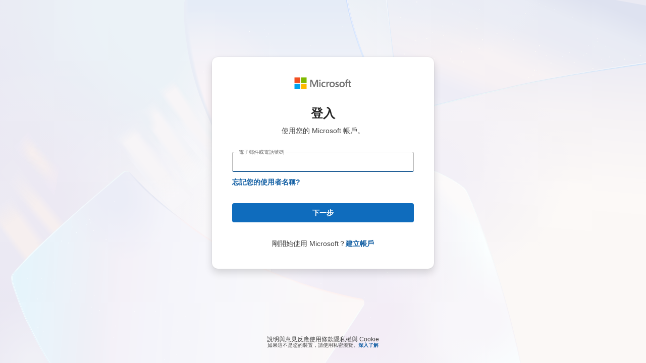

--- FILE ---
content_type: text/html; charset=utf-8
request_url: https://www.funmily.com/service/openid/live.php?url=https%3A%2F%2Fapps.funmily.com%2Fgsss%3Faction%3DLauncher%26sid%3D91
body_size: 782
content:
<html><head>
<noscript><iframe src='//www.googletagmanager.com/ns.html?id=GTM-5J2B7R'
height='0' width='0' style='display:none;visibility:hidden'></iframe></noscript>
<script>(function(w,d,s,l,i){w[l]=w[l]||[];w[l].push({'gtm.start':
new Date().getTime(),event:'gtm.js'});var f=d.getElementsByTagName(s)[0],
j=d.createElement(s),dl=l!='dataLayer'?'&l='+l:'';j.async=true;j.src=
'//www.googletagmanager.com/gtm.js?id='+i+dl;f.parentNode.insertBefore(j,f);
})(window,document,'script','dataLayer','GTM-5J2B7R');</script>
</head>
</html>
<meta http-equiv="REFRESH" content="0;URL='https://login.live.com/oauth20_authorize.srf?client_id=000000004002C727&display=page&locale=zh-tw&redirect_uri=https%3A%2F%2Fwww.funmily.com%2Fservice%2Fopenid%2Flive.php&response_type=code&scope=wl.signin+wl.basic+wl.offline_access+wl.emails&state=redirect_type=auth&display=page&request_ts=1769179993&response_method=cookie&secure_cookie=false'">

--- FILE ---
content_type: text/html; charset=utf-8
request_url: https://login.live.com/oauth20_authorize.srf?client_id=000000004002C727&display=page&locale=zh-tw&redirect_uri=https%3A%2F%2Fwww.funmily.com%2Fservice%2Fopenid%2Flive.php&response_type=code&scope=wl.signin+wl.basic+wl.offline_access+wl.emails&state=redirect_type=auth&display=page&request_ts=1769179993&response_method=cookie&secure_cookie=false
body_size: 13693
content:
<!-- Copyright (C) Microsoft Corporation. All rights reserved. --><!DOCTYPE html><!-- ServerInfo: BL02EPF00030FF2 16.0.30881.10 LocVer:0 --><!-- PreprocessInfo: CBA-0112_190317:bd6f0275c000006, 2026-01-12T19:37:11.0459192-08:00 - Version: 16,0,30881,10 --><!-- RequestLCID: 1028, Market:ZH-TW, PrefCountry: TW, LangLCID: 1028, LangISO: ZH-TW --><html dir="ltr" lang="ZH-TW"><head><meta http-equiv="Content-Type" content="text/html; charset=utf-8"/><link rel="preconnect" href="https://acctcdn.msauth.net" crossorigin>
<link rel="preconnect" href="https://acctcdn.msftauth.net" crossorigin>
<link rel="preconnect" href="https://logincdn.msauth.net" crossorigin>
<meta http-equiv="x-dns-prefetch-control" content="on">
<link rel="dns-prefetch" href="https://acctcdn.msauth.net/">
<link rel="dns-prefetch" href="https://acctcdn.msftauth.net/">
<link rel="dns-prefetch" href="https://acctcdnmsftuswe2.azureedge.net/">
<link rel="dns-prefetch" href="https://logincdn.msauth.net/">
<link rel="dns-prefetch" href="https://logincdn.msftauth.net/">
<link rel="dns-prefetch" href="https://lgincdnmsftuswe2.azureedge.net/">
<base href="https://login.live.com"/><script type="text/javascript" nonce="oYWpBLY70SdpFV0TzMSibVZY7lnEL+YUwHOfcaRkH8k=">!function(t,e){for(var r in e)t[r]=e[r]}(this,function(t){function e(n){if(r[n])return r[n].exports;var a=r[n]={exports:{},id:n,loaded:!1};return t[n].call(a.exports,a,a.exports,e),a.loaded=!0,a.exports}var r={};return e.m=t,e.c=r,e.p="",e(0)}([function(t,e){!function(t,e){function r(t,e,r){t&&"function"==typeof t.addEventListener?t.addEventListener(e,r,!0):t&&t.attachEvent&&t.attachEvent("on"+e,r,!0)}var n=[];r(e,"load",function(t){t.target&&"handle-error-tag"===t.target.className&&$Loader.On(t.target)}),r(e,"error",function(t){t.target&&"handle-error-tag"===t.target.className&&$Loader.On(t.target,!0)}),r(t,"error",function(t){t&&t.message&&n.push(t.message)}),t.$Errors=n,t.$AddListener=r}(window,document)}]));</script><script type="text/javascript" nonce="oYWpBLY70SdpFV0TzMSibVZY7lnEL+YUwHOfcaRkH8k=">var PROOF = {};PROOF.Type = {SQSA: 6, CSS: 5, DeviceId: 4, Email: 1, AltEmail: 2, SMS: 3, HIP: 8, Birthday: 9, TOTPAuthenticator: 10, RecoveryCode: 11, StrongTicket: 13, TOTPAuthenticatorV2: 14, UniversalSecondFactor: 15, Passkey: 18, Voice: -3};</script><noscript><meta http-equiv="Refresh" content="0; URL=https://login.live.com/jsDisabled.srf?mkt=ZH-TW&lc=1028&uaid=7b71218b89934e4198961ad59e65a7d5"/>Microsoft 帳戶需要 JavaScript 才能登入。這個網頁瀏覽器不支援 JavaScript，或是指令碼被封鎖。<br /><br />想了解您的瀏覽器是否支援 JavaScript 或允許指令碼，請檢視瀏覽器的線上說明。</noscript><title>登入您的 Microsoft 帳戶</title><meta name="robots" content="none" /><meta name="PageID" content="i5030"/><meta name="SiteID" content="279469"/><meta name="ReqLC" content="1028"/><meta name="LocLC" content="1028"/><meta name="viewport" content="width=device-width, initial-scale=1.0, maximum-scale=2.0, minimum-scale=1.0, user-scalable=yes"/><link rel="preload" href="https://logincdn.msauth.net/shared/5/brs/r0/brs_5.394.413.json" as="fetch" data-bundle="brs" crossorigin="anonymous" /><link rel="preload" href="https://logincdn.msauth.net/shared/5/js/login-fluent_v2_zh-hant_Qdj83O_MSCWqiOTUeTbJVg2.js" as="script" data-bundle="main" crossorigin="anonymous" /><script type="text/javascript" nonce="oYWpBLY70SdpFV0TzMSibVZY7lnEL+YUwHOfcaRkH8k=">var ServerData = {"arrFedNames":[],"clientEvents":{"appId":"-","appInsightsConfig":{"instrumentationKey":"69adc3c768bd4dc08c19416121249fcc-66f1668a-797b-4249-95e3-6c6651768c28-7293","webAnalyticsConfiguration":{"autoCapture":{"click":0,"jsError":1}}},"autoPost":true,"autoPostDelay":1000,"defaultEventName":"IDUX_MSAClientTelemetryEvent_WebWatson","flush":60000,"maxEvents":1,"minEvents":1,"pltDelay":500,"serviceID":2,"telemetryEnabled":true,"useOneDSEventApi":true},"correlationId":"7b71218b89934e4198961ad59e65a7d5","eCBBrandMode":2,"eCBHeaderMode":0,"environment":"PROD","fActivateFocusOnApprovalNumberRemoteNGC":false,"fActivateKeyboardFocusOnApprovalNumber":true,"fAllowCancel":false,"fAllowGrayOutLightBox":true,"fAllowPhoneSignIn":true,"fAllowSkypeNameLogin":true,"fApplicationInsightsEnabled":false,"fApplyAsciiRegexOnInput":true,"fAutoCaptureClicks":false,"fAutoCaptureEvents":false,"fAutoCaptureJsErrors":false,"fBreakBrandingSigninString":false,"fCBBrandShowValueProp":true,"fCBShowSignUp":true,"fCBUseModernCobranding":true,"fCheckApiCanary":false,"fCheckProofForAliases":false,"fDeprecateHipLockout":true,"fDisableAnimationIfAnimationEndUnsupported":true,"fDisableGctUpdatesForEntra":false,"fDisableUpdatedPollingHook":false,"fDoIfExists":false,"fEnableAriaLiveUpdates":true,"fEnableClientBrsConfig":true,"fEnableClientPerf":false,"fEnableClientTelemetry":false,"fEnableCssAnimation":true,"fEnableExternalHostedPrivacyLink":false,"fEnableOneDSClientTelemetry":true,"fEnableShowPickerCredObservable":false,"fEnableUserStateFix":false,"fFixUICrashForApiRequestHandler":false,"fFixUrlResetPassword":false,"fHIPError":false,"fHasBackgroundColor":false,"fHasError":false,"fHideLearnMoreLink":false,"fHideLoginDesc":false,"fHidePhoneCobasiInOtherSignIn":true,"fInstrumentationEnabled":true,"fIsBoundAccount":false,"fIsExternalFederationDisallowed":false,"fIsFidoSupported":true,"fIsGamingFlow":false,"fIsHosted":false,"fIsOtcLoginDisabled":false,"fIsPasskeySupportEnabled":true,"fIsPopupUI":true,"fIsRTLMarket":false,"fIsRemoteConnectSignup":false,"fIsRemoteNGCSupported":true,"fIsSimplifiedChildAccountCreation":false,"fIsUpdatedAutocompleteEnabled":true,"fIsV2FluentBackgroundEnabled":true,"fIsWLRootedSiteID":false,"fIsWriteWloptCookieDisallowed":true,"fKMSIEnabled":false,"fLoadGamepadNavigationModule":true,"fMMXQRNewDescription":true,"fObscuredFederatedSignInOptions":false,"fPrefixCookieDomainEnabled":false,"fRemoveMinWidthFromLightBox":true,"fRemoveSMSFilterGCTFix":true,"fShowButtons":true,"fShowCookieBanner":false,"fShowCopyDebugDetailsLink":true,"fShowForgotUsernameLink":true,"fShowLearnMoreV2":true,"fShowPushNotifications":true,"fShowPushNotificationsDerisk":true,"fShowSignInOptionsAsButton":true,"fShowSignInWithFidoOnUsernameView":true,"fShowSignInWithGitHubOnlyOnCredPicker":true,"fShowSkypeUsernameHint":false,"fShowSwitchUser":true,"fShowUpdatedKoreanPrivacyFooter":true,"fSwitchDisambig":false,"fTenantBrandingCdnAddEventHandlers":true,"fUpdateConfigInit":true,"fUpgradeEVCert":true,"fUseFakeHIP":false,"fUseInlinePhoneNumber":true,"fUseMinHeight":true,"fUsePasswordPeek":false,"fUseResetPwdUrlForPwdRequiredErr":true,"fUseResponsiveSizing":true,"fUseSameSite":true,"fUseWebviewFidoCustomProtocol":false,"fWebNgcFS":false,"hpgid":33,"html":[],"iAllowedIdentities":0,"iApplicationInsightsEnabledPercentage":0,"iAutoSSOState":0,"iBackgroundImage":4,"iBannerEnvironment":0,"iBindProvider":-1,"iClientLogLevel":0,"iDefaultLoginOptions":3,"iFedState":0,"iGctFederationFlags":3,"iLBodyDefault":0,"iLoginMode":1,"iLoginStringsVariantId":0,"iMaxPollErrors":5,"iMaxStackForKnockoutAsyncComponents":10000,"iPawnIcon":1,"iPollingInterval":1,"iPollingTimeout":60,"iProductIcon":0,"iPromotedFedCredType":0,"iRequestLCID":1028,"iResetPwdStringID":1,"iServerExecutionTime":22,"iUXMode":1,"loader":{"cdnRoots":["https://logincdn.msauth.net/","https://logincdn.msftauth.net/","https://lgincdnmsftuswe2.azureedge.net/"]},"oAppCobranding":{},"oCaptchaInfo":{"sArkoseEnforcementTimeout":"30000","urlArkoseEnforcement":"https://iframe.arkoselabs.com/B7D8911C-5CC8-A9A3-35B0-554ACEE604DA/index.html?mkt=zh-hant","urlDfp":"https://fpt.live.com?session_id=7b71218b89934e4198961ad59e65a7d5&CustomerId=33e01921-4d64-4f8c-a055-5bdaffd5e33d&PageId=SI","urlHipChallenge":"https://client.prod.repmap.microsoft.com/GetHIP/GetHIP/HIP?id=15034&type=visual&fid=1207746448&rand=439331077&mkt=ZH-TW"},"oFedSignupPostParams":null,"oGetCredTypeResult":null,"oPost":{},"oWhiteLblFooterTxtOne":{},"oWhiteLblFooterTxtTwo":{},"oWhiteLblFooterURLs":{},"oWhiteLblProps":{"Logo":"","LogoAltText":"","LogoText":"","ShowWLHeader":true},"sAppVersion":"","sApplicationInsightsInstrumentationKey":"","sAxisBundleVersion":"5.394.413","sCBBrandSubTitle":"##li16####B##Hotmail##/B####BR##???????? - ?????,???##li8####B##Messenger##/B####BR##?????????????##li10####B##SkyDrive##/B####BR##??????????????","sCBBrandTitle":"??","sCBHeaderText":"","sCBUpTxt1":"","sCBUpTxt2":"","sCID":"","sClientFlight":"","sClientId":"000000004002C727","sClientRingId":"R3","sCobrandId":"","sConsumerDomains":"","sCookieDomain":"login.live.com","sErrTxt":"","sFTName":"PPFT","sFTTag":"<input type=\"hidden\" name=\"PPFT\" id=\"i0327\" value=\"-Dq59AWLqzQjWdsyo3ozdWO6wVcu!Qpg!w5*fAEL0TuCTWMNYMaJgciiWj2QW7xmA5XLRsLakwsOvCdNxqe5CAmHridDblEobjdaqgmPH5cISEQ4UBOtQzeKUVnhNGq6oegxbb2JvyhMA5KbJ38aSKDtGCgnUS1UhzMB9HQm3CVZqJ1V4gGRMSci**Vfwqf8BPgrtaOKzqBpuDXo*SOzdtPp!7PpE8b6vRvMR8wS9u!sp3zNjPtJn!xEmC4tkAONX2A$$\"/>","sFedPartnerName":"","sFedQS":"wa=wsignin1.0&wtrealm=uri:WindowsLiveID&wctx=client_id%3D000000004002C727%26contextid%3DF64342369A5E2F8A%26opid%3D7A6B06023D13A1B3%26bk%3D1769179994","sForwardedClientId":"","sHostBuildNumber":"16.0.30881.10","sNGCNonce":"-Cr!9YOOFLh6iuhioD00KLQ84x2Xp43ZhQ*ePjXBJu2bDgPZgPRzxAwYg*!UniTiBPEr0jhYweB4*Sr79326JQpAOlByiooeuxo74BPintchk","sNetworkType":"","sPOST_NewUser":"","sPOST_PaginatedLoginState":"","sPOST_PaginatedLoginStateRNGCDefaultType":"","sPOST_PaginatedLoginStateRNGCEntropy":"","sPOST_PaginatedLoginStateRNGCSLK":"","sPOST_Type":"","sPOST_Username":"","sPageId":"i5030","sPrefSMSCountry":"US","sPrefillUsername":"","sProofConfirm":"","sProofType":"","sRandomBlob":"Passport","sRawQueryString":"client_id=000000004002C727&contextid=F64342369A5E2F8A&opid=7A6B06023D13A1B3&bk=1769179994","sRequestCountry":"US","sSMSCtryPhoneData":"AF~阿富汗~93!!!AL~阿爾巴尼亞~355!!!DZ~阿爾及利亞~213!!!AD~安道爾~376!!!AO~安哥拉~244!!!AQ~南極大陸~672!!!AG~安地卡及巴布達~1!!!AR~阿根廷~54!!!AM~亞美尼亞~374!!!AW~阿路巴~297!!!AC~亞森欣島~247!!!AU~澳洲~61!!!AT~奧地利~43!!!AZ~亞塞拜然~994!!!BS~巴哈馬~1!!!BH~巴林~973!!!BD~孟加拉~880!!!BB~巴貝多~1!!!BY~白俄羅斯~375!!!BE~比利時~32!!!BZ~貝里斯~501!!!BJ~貝南~229!!!BM~百慕達~1!!!BT~不丹~975!!!BO~玻利維亞~591!!!BQ~波奈~599!!!BA~波士尼亞與赫塞哥維納~387!!!BW~波札那~267!!!BV~布威島~47!!!BR~巴西~55!!!IO~英屬印度洋領地~44!!!VG~英屬維爾京群島~1!!!BN~汶萊~673!!!BG~保加利亞~359!!!BF~布吉納法索~226!!!BI~蒲隆地~257!!!CV~維德角~238!!!KH~柬埔寨~855!!!CM~喀麥隆~237!!!CA~加拿大~1!!!KY~開曼群島~1!!!CF~中非共和國~236!!!TD~查德~235!!!CL~智利~56!!!CN~中國~86!!!CX~聖誕島~61!!!CC~可可斯群島~61!!!CO~哥倫比亞~57!!!KM~葛摩~269!!!CG~剛果共和國~242!!!CD~剛果民主共和國~243!!!CK~柯克群島~682!!!CR~哥斯大黎加~506!!!CI~科特迪瓦 (象牙海岸)~225!!!HR~克羅埃西亞~385!!!CU~古巴~53!!!CW~古拉梳~599!!!CY~賽普勒斯~357!!!CZ~捷克~420!!!DK~丹麥~45!!!DJ~吉布地~253!!!DM~多米尼克~1!!!DO~多明尼加~1!!!EC~厄瓜多~593!!!EG~埃及~20!!!SV~薩爾瓦多~503!!!GQ~赤道幾內亞~240!!!ER~厄利垂亞~291!!!EE~愛沙尼亞~372!!!ET~衣索比亞~251!!!FK~福克蘭群島~500!!!FO~法羅群島~298!!!FJ~斐濟~679!!!FI~芬蘭~358!!!FR~法國~33!!!GF~法屬圭亞那~594!!!PF~法屬玻里尼西亞~689!!!GA~加彭~241!!!GM~甘比亞~220!!!GE~喬治亞~995!!!DE~德國~49!!!GH~迦納~233!!!GI~直布羅陀~350!!!GR~希臘~30!!!GL~格陵蘭~299!!!GD~格瑞那達~1!!!GP~哥德洛普~590!!!GU~關島~1!!!GT~瓜地馬拉~502!!!GG~根息~44!!!GN~幾內亞~224!!!GW~幾內亞比索~245!!!GY~蓋亞納~592!!!HT~海地~509!!!HN~宏都拉斯~504!!!HK~香港特別行政區~852!!!HU~匈牙利~36!!!IS~冰島~354!!!IN~印度~91!!!ID~印尼~62!!!IR~伊朗~98!!!IQ~伊拉克~964!!!IE~愛爾蘭~353!!!IM~曼島~44!!!IL~以色列~972!!!IT~義大利~39!!!JM~牙買加~1!!!XJ~尖棉~47!!!JP~日本~81!!!JE~澤西島~44!!!JO~約旦~962!!!KZ~哈薩克~7!!!KE~肯亞~254!!!KI~吉里巴斯~686!!!KR~韓國~82!!!XK~科索沃~383!!!KW~科威特~965!!!KG~吉爾吉斯~996!!!LA~寮國~856!!!LV~拉脫維亞~371!!!LB~黎巴嫩~961!!!LS~賴索托~266!!!LR~賴比瑞亞~231!!!LY~利比亞~218!!!LI~列支敦斯登~423!!!LT~立陶宛~370!!!LU~盧森堡~352!!!MO~澳門特別行政區~853!!!MK~北馬其頓~389!!!MG~馬達加斯加~261!!!MW~馬拉威~265!!!MY~馬來西亞~60!!!MV~馬爾地夫~960!!!ML~馬利~223!!!MT~馬爾他~356!!!MH~馬紹爾群島~692!!!MQ~馬丁尼克~596!!!MR~茅利塔尼亞~222!!!MU~模里西斯~230!!!YT~馬約特島~262!!!MX~墨西哥~52!!!FM~密克羅尼西亞~691!!!MD~摩爾多瓦~373!!!MC~摩納哥~377!!!MN~蒙古~976!!!ME~蒙特內哥羅~382!!!MS~蒙特色拉特島~1!!!MA~摩洛哥~212!!!MZ~莫三比克~258!!!MM~緬甸~95!!!NA~納米比亞~264!!!NR~諾魯~674!!!NP~尼泊爾~977!!!NL~荷蘭~31!!!AN~前荷屬安替列斯~599!!!NC~新喀里多尼亞群島~687!!!NZ~紐西蘭~64!!!NI~尼加拉瓜~505!!!NE~尼日~227!!!NG~奈及利亞~234!!!NU~紐威島~683!!!MP~北馬里安納群島~1!!!NO~挪威~47!!!OM~阿曼~968!!!PK~巴基斯坦~92!!!PW~帛琉~680!!!PS~巴勒斯坦民族權力機構~970!!!PA~巴拿馬~507!!!PG~巴布亞紐幾內亞~675!!!PY~巴拉圭~595!!!PE~秘魯~51!!!PH~菲律賓~63!!!PL~波蘭~48!!!PT~葡萄牙~351!!!QA~卡達~974!!!RE~留尼旺~262!!!RO~羅馬尼亞~40!!!RU~俄羅斯~7!!!RW~盧安達~250!!!XS~沙巴~599!!!KN~聖克里斯多福及尼維斯~1!!!LC~聖露西亞~1!!!PM~聖匹島~508!!!VC~聖文森及格瑞那丁~1!!!WS~薩摩亞~685!!!SM~聖馬利諾~378!!!ST~聖多美普林西比~239!!!SA~沙烏地阿拉伯~966!!!SN~塞內加爾~221!!!RS~塞爾維亞~381!!!SC~塞席爾~248!!!SL~獅子山~232!!!SG~新加坡~65!!!XE~聖佑達修斯~599!!!SK~斯洛伐克~421!!!SI~斯洛維尼亞~386!!!SB~索羅門群島~677!!!SO~索馬利亞~252!!!ZA~南非~27!!!SS~南蘇丹~211!!!ES~西班牙~34!!!LK~斯里蘭卡~94!!!SH~聖赫勒拿、阿森松、特里斯坦達庫尼亞群島~290!!!SD~蘇丹~249!!!SR~蘇利南~597!!!SJ~挪威屬斯瓦巴~47!!!SZ~史瓦濟蘭~268!!!SE~瑞典~46!!!CH~瑞士~41!!!SY~敘利亞~963!!!TW~台灣~886!!!TJ~塔吉克~992!!!TZ~坦尚尼亞~255!!!TH~泰國~66!!!TL~東帝汶~670!!!TG~多哥~228!!!TK~托克勞群島~690!!!TO~東加~676!!!TT~千里達及托巴哥~1!!!TA~垂斯坦昆哈群島~290!!!TN~突尼西亞~216!!!TR~土耳其~90!!!TM~土庫曼~993!!!TC~土克斯及開科斯群島~1!!!TV~吐瓦魯~688!!!UM~美國外島~1!!!VI~美屬維爾京群島~1!!!UG~烏干達~256!!!UA~烏克蘭~380!!!AE~阿拉伯聯合大公國~971!!!UK~英國~44!!!US~美國~1!!!UY~烏拉圭~598!!!UZ~烏茲別克文~998!!!VU~萬那杜~678!!!VA~梵蒂岡~379!!!VE~委內瑞拉~58!!!VN~越南~84!!!WF~瓦利斯及福杜納群島~681!!!YE~葉門~967!!!ZM~尚比亞~260!!!ZW~辛巴威~263","sSignInUsername":"","sSiteId":"279469","sUnauthSessionID":"7b71218b89934e4198961ad59e65a7d5","serverDetails":{"ri":"BL02EPF00030FF2","ver":"16.0.30881.10"},"str":[],"strFedInviteBlockedMsg":"#~#partnerdomain#~# 不使用此服務。請使用其他 Microsoft 帳戶登入，或建立新的帳戶。<a href=\"#~#WLPaneHelpInviteBlockedURL_LS#~#\" id=\"idPaneHelpInviteBlockedLink9\">更多資訊</a>","strLWADisclaimerMsg":"","strOTCInfoMsg":"一次性驗證碼可讓您不需輸入密碼即可登入。這可協助您在使用其他人的電腦時保護您的帳戶。<a href=\"http://explore.live.com/windows-live-sign-in-single-use-code-faq\" id=\"idPaneHelpOTCInfoLink9\" target=\"_blank\">進一步瞭解</a>","strOTCMobileHintMsg":"使用已與您的 Microsoft 帳戶相關聯的主要電話號碼。<a href=\"http://explore.live.com/windows-live-sign-in-single-use-code-faq\" id=\"idPaneHelpOTCInfoLink9\" target=\"_blank\">進一步瞭解</a>","strOTCSessionExpiredMsg":"工作階段已逾時。若要要求一次性驗證碼，請<a href=\"javascript:NewOTCRequest()\">重新整理此網頁</a>。","strSignInHeader":"登入","urlAccountQuery":"https://account.live.com/query.aspx?uaid=7b71218b89934e4198961ad59e65a7d5&mkt=ZH-TW&lc=1028&id=279469","urlAppleFed":"","urlApplicationInsightsEndpoint":"","urlBehavioralTelemetryScript":"","urlCBBrandIFrame":"https://sc.imp.live.com/content/dam/imp/surfaces/mail_signin/v3/account/ZH-TW.html?id=279469&mkt=ZH-TW","urlCBBrandLogo":"","urlCBBrandUpsell":"","urlCBCustomJS":"","urlCBHeaderIFrame":"","urlCBHeaderLogo":"","urlCBPartnerPreload":"","urlCancel":"","urlCdn":"https://logincdn.msauth.net/shared/1.0/","urlChangePassword":"https://account.live.com/ChangePassword?uaid=7b71218b89934e4198961ad59e65a7d5","urlClientExperiment":"https://login.live.com/GetExperimentAssignments.srf","urlDisambigRename":"","urlEVCertUpgrade":"","urlFed":"","urlFedConvertRename":"https://account.live.com/security/LoginStage.aspx?lmif=1000&ru=https://login.live.com/oauth20_authorize.srf%3Fclient_id%3D000000004002C727%26mkt%3DZH-TW%26lc%3D1028%26uaid%3D7b71218b89934e4198961ad59e65a7d5&client_id=000000004002C727&mkt=ZH-TW&lc=1028&cbid=0&id=279469&uaid=7b71218b89934e4198961ad59e65a7d5","urlFedSignup":"","urlFidoHelp":"https://go.microsoft.com/fwlink/?linkid=2013738","urlFidoLogin":"https://login.microsoft.com/consumers/fido/get?mkt=ZH-TW&lc=1028&uiflavor=web","urlFooterHelp":"","urlFooterPrivacy":"https://login.live.com/gls.srf?urlID=MSNPrivacyStatement&mkt=ZH-TW&uaid=7b71218b89934e4198961ad59e65a7d5","urlFooterTOU":"https://login.live.com/gls.srf?urlID=WinLiveTermsOfUse&mkt=ZH-TW&uaid=7b71218b89934e4198961ad59e65a7d5","urlForgotUsername":"https://account.live.com/username/recover?wreply=https://login.live.com/oauth20_authorize.srf%3flc%3d1028%26client_id%3d000000004002C727%26mkt%3dZH-TW%26client_id%3d000000004002C727%26contextid%3dF64342369A5E2F8A%26opid%3d7A6B06023D13A1B3%26bk%3d1769179994%26uaid%3d7b71218b89934e4198961ad59e65a7d5&id=279469&client_id=1E00004002C727&fluent=2&mkt=ZH-TW&lc=1028&uaid=7b71218b89934e4198961ad59e65a7d5&uiflavor=web","urlGetCredentialType":"https://login.live.com/GetCredentialType.srf?opid=7A6B06023D13A1B3&id=279469&client_id=000000004002C727&client_id=000000004002C727&mkt=ZH-TW&lc=1028&uaid=7b71218b89934e4198961ad59e65a7d5","urlGitHubFed":"https://github.com/login/oauth/authorize?response_type=code&client_id=e37ffdec11c0245cb2e0&scope=read:user++user:email&redirect_uri=https://login.live.com/HandleGithubResponse.srf&allow_signup=false&state=7A6B06023D13A1B3","urlGoToAADError":"","urlGoogleFed":"","urlHIPScript":"","urlIPv6Experiment":"","urlImpressum":"","urlLinkedInFed":"","urlLogin":"https://login.live.com/oauth20_authorize.srf?client_id=000000004002C727&client_id=000000004002C727&contextid=F64342369A5E2F8A&opid=7A6B06023D13A1B3&bk=1769179994&mkt=ZH-TW&lc=1028&uaid=7b71218b89934e4198961ad59e65a7d5","urlLostAuthenticator":"https://account.live.com/ResetPassword.aspx?wreply=https://login.live.com/oauth20_authorize.srf%3fclient_id%3d000000004002C727%26client_id%3d000000004002C727%26contextid%3dF64342369A5E2F8A%26opid%3d7A6B06023D13A1B3%26bk%3d1769179994&id=279469&uiflavor=web&client_id=1E00004002C727&fluent=2&lostauthenticator=1&uaid=7b71218b89934e4198961ad59e65a7d5&mkt=ZH-TW&lc=1028&bk=1769179994","urlMSAccountHelp":"https://go.microsoft.com/fwlink/?LinkID=254486","urlManageCreds":"","urlMsaStaticMeControl":"https://login.live.com/Me.htm?v=3&uaid=7b71218b89934e4198961ad59e65a7d5","urlNoCookies":"https://login.live.com/cookiesDisabled.srf?uaid=7b71218b89934e4198961ad59e65a7d5&mkt=ZH-TW&lc=1028","urlPhoneLinkPrivacyTerms":"https://go.microsoft.com/fwlink/p/?linkid=850749#mainyourphonemodule&profile=transparentLight","urlPost":"https://login.live.com/ppsecure/post.srf?client_id=000000004002C727&contextid=F64342369A5E2F8A&opid=7A6B06023D13A1B3&bk=1769179994&uaid=7b71218b89934e4198961ad59e65a7d5&pid=15216","urlPostAad":"","urlPostMsa":"https://login.live.com/ppsecure/post.srf?client_id=000000004002C727&contextid=F64342369A5E2F8A&opid=7A6B06023D13A1B3&bk=1769179994&uaid=7b71218b89934e4198961ad59e65a7d5&pid=15216","urlProfilePhoto":"","urlReportPageLoad":"","urlResetPassword":"https://account.live.com/ResetPassword.aspx?wreply=https://login.live.com/oauth20_authorize.srf%3fclient_id%3d000000004002C727%26client_id%3d000000004002C727%26contextid%3dF64342369A5E2F8A%26opid%3d7A6B06023D13A1B3%26bk%3d1769179994&id=279469&uiflavor=web&client_id=1E00004002C727&fluent=2&uaid=7b71218b89934e4198961ad59e65a7d5&mkt=ZH-TW&lc=1028&bk=1769179994","urlResetPasswordAad":"","urlSessionState":"https://login.live.com/GetSessionState.srf?client_id=000000004002C727&mkt=ZH-TW&lc=1028&uaid=7b71218b89934e4198961ad59e65a7d5","urlSignUp":"https://signup.live.com/signup?contextid=F64342369A5E2F8A&opid=7A6B06023D13A1B3&bk=1769179994&sru=https://login.live.com/oauth20_authorize.srf%3fclient_id%3d000000004002C727%26client_id%3d000000004002C727%26contextid%3dF64342369A5E2F8A%26opid%3d7A6B06023D13A1B3%26mkt%3dZH-TW%26lc%3d1028%26bk%3d1769179994%26uaid%3d7b71218b89934e4198961ad59e65a7d5&uiflavor=web&fluent=2&client_id=000000004002C727&lic=1&mkt=ZH-TW&lc=1028&uaid=7b71218b89934e4198961ad59e65a7d5","urlStaySignIn":"https://login.live.com/oauth20_authorize.srf?client_id=000000004002C727&client_id=000000004002C727&contextid=F64342369A5E2F8A&opid=7A6B06023D13A1B3&mkt=ZH-TW&lc=1028&bk=1769179994&uaid=7b71218b89934e4198961ad59e65a7d5","urlSwitch":"https://login.live.com/logout.srf?client_id=000000004002C727&contextid=F64342369A5E2F8A&opid=7A6B06023D13A1B3&uaid=7b71218b89934e4198961ad59e65a7d5&ru=http://oauth.live.net&bk=1769179994&lm=I&pid=15216"};
</script><script type="text/javascript" nonce="oYWpBLY70SdpFV0TzMSibVZY7lnEL+YUwHOfcaRkH8k=">!function(e,r){for(var t in r)e[t]=r[t]}(this,function(e){function r(n){if(t[n])return t[n].exports;var o=t[n]={exports:{},id:n,loaded:!1};return e[n].call(o.exports,o,o.exports,r),o.loaded=!0,o.exports}var t={};return r.m=e,r.c=t,r.p="",r(0)}([function(e,r){!function(){function e(){return l.$Config||l.ServerData||{}}function r(e,r){var t=l.$Debug;t&&t.appendLog&&(r&&(e+=" '"+(r.src||r.href||"")+"'",e+=", id:"+(r.id||""),e+=", async:"+(r.async||""),e+=", defer:"+(r.defer||"")),t.appendLog(e))}function t(){var e=l.$B;if(void 0===c)if(e)c=e.IE;else{var r=l.navigator.userAgent;c=r.indexOf("MSIE ")!==-1||r.indexOf("Trident/")!==-1}return c}function n(){var e=l.$B;if(void 0===f)if(e)f=e.RE_Edge;else{var r=l.navigator.userAgent;f=r.indexOf("Edge")!==-1}return f}function o(e){var r=e.indexOf("?"),t=r>-1?r:e.length,n=e.lastIndexOf(".",t),o=e.substring(n,n+h.length).toLowerCase()===h;return o}function a(){var r=e(),t=r.loader||{};return t.slReportFailure||r.slReportFailure||!1}function i(){var r=e(),t=r.loader||{};return t.redirectToErrorPageOnLoadFailure||!1}function s(){var r=e(),t=r.loader||{};return t.logByThrowing||!1}function d(e){if(!t()&&!n())return!1;var r=e.src||e.href||"";if(!r)return!0;if(o(r)){var a,i,s;try{a=e.sheet,i=a&&a.cssRules,s=!1}catch(e){s=!0}if(a&&!i&&s)return!0;if(a&&i&&0===i.length)return!0}return!1}function u(){function t(e){var r=g.getElementsByTagName("head")[0];r.appendChild(e)}function n(e,r,t,n){var d=null;return d=o(e)?a(e):"script"===n.toLowerCase()?i(e):s(e,n),r&&(d.id=r),"function"==typeof d.setAttribute&&(d.setAttribute("crossorigin","anonymous"),t&&"string"==typeof t&&d.setAttribute("integrity",t)),d}function a(e){var r=g.createElement("link");return r.rel="stylesheet",r.type="text/css",r.href=e,r}function i(e){var r=g.createElement("script"),t=g.querySelector("script[nonce]");if(r.type="text/javascript",r.src=e,r.defer=!1,r.async=!1,t){var n=t.nonce||t.getAttribute("nonce");r.setAttribute("nonce",n)}return r}function s(e,r){var t=g.createElement(r);return t.src=e,t}function c(e,r){if(e&&e.length>0&&r)for(var t=0;t<e.length;t++)if(r.indexOf(e[t])!==-1)return!0;return!1}function f(r){var t=e();if(t.cq){var n=c(L,r)?L:x;if(!(n&&n.length>1))return r;for(var o="https://",a=0;a<n.length;a++)if(r.indexOf(n[a])!==-1){var i=n[a+1<n.length?a+1:0],s=r.substring(n[a].length);return n[a].substring(0,o.length)!==o&&(i=o+i,s=s.substring(o.length)),i+s}return r}if(!(x&&x.length>1))return r;for(var d=0;d<x.length;d++)if(0===r.indexOf(x[d]))return x[d+1<x.length?d+1:0]+r.substring(x[d].length);return r}function l(e,t,n,o){return r("[$Loader]: "+(R.failMessage||"Failed"),o),b[e].retry<y?(b[e].retry++,v(e,t,n),void u._ReportFailure(b[e].retry,b[e].srcPath)):void(n&&n())}function h(e,t,n,o){if(d(o))return l(e,t,n,o);r("[$Loader]: "+(R.successMessage||"Loaded"),o),v(e+1,t,n);var a=b[e].onSuccess;"function"==typeof a&&a(b[e].srcPath)}function v(e,o,a){if(e<b.length){var i=b[e];if(!i||!i.srcPath)return void v(e+1,o,a);i.retry>0&&(i.srcPath=f(i.srcPath),i.origId||(i.origId=i.id),i.id=i.origId+"_Retry_"+i.retry);var s=n(i.srcPath,i.id,i.integrity,i.tagName);s.onload=function(){h(e,o,a,s)},s.onerror=function(){l(e,o,a,s)},s.onreadystatechange=function(){"loaded"===s.readyState?setTimeout(function(){h(e,o,a,s)},500):"complete"===s.readyState&&h(e,o,a,s)},t(s),r("[$Loader]: Loading '"+(i.srcPath||"")+"', id:"+(i.id||""))}else o&&o()}var p=e(),y=p.slMaxRetry||2,m=p.loader||{},x=m.cdnRoots||[],L=m.tenantBrandingCdnRoots||[],R=this,b=[];R.retryOnError=!0,R.successMessage="Loaded",R.failMessage="Error",R.Add=function(e,r,t,n,o,a){e&&b.push({srcPath:e,id:r,retry:n||0,integrity:t,tagName:o||"script",onSuccess:a})},R.AddForReload=function(e,r){var t=e.src||e.href||"";R.Add(t,"AddForReload",e.integrity,1,e.tagName,r)},R.AddIf=function(e,r,t){e&&R.Add(r,t)},R.Load=function(e,r){v(0,e,r)}}var c,f,l=window,g=l.document,h=".css";u.On=function(e,r,t){if(!e)throw"The target element must be provided and cannot be null.";r?u.OnError(e,t):u.OnSuccess(e,t)},u.OnSuccess=function(e,t){if(!e)throw"The target element must be provided and cannot be null.";if(d(e))return u.OnError(e,t);var n=e.src||e.href||"",o=a(),s=i();r("[$Loader]: Loaded",e);var c=new u;c.failMessage="Reload Failed",c.successMessage="Reload Success",c.Load(null,function(){if(o)throw"Unexpected state. ResourceLoader.Load() failed despite initial load success. ['"+n+"']";s&&(document.location.href="/error.aspx?err=504")})},u.OnError=function(e,t){var n=e.src||e.href||"",o=a(),s=i();if(!e)throw"The target element must be provided and cannot be null.";r("[$Loader]: Failed",e);var d=new u;d.failMessage="Reload Failed",d.successMessage="Reload Success",d.AddForReload(e,t),d.Load(null,function(){if(o)throw"Failed to load external resource ['"+n+"']";s&&(document.location.href="/error.aspx?err=504")}),u._ReportFailure(0,n)},u._ReportFailure=function(e,r){if(s()&&!t())throw"[Retry "+e+"] Failed to load external resource ['"+r+"'], reloading from fallback CDN endpoint"},l.$Loader=u}()}]));</script><link rel="shortcut icon" href="https://logincdn.msauth.net/16.000.30881.10/images/favicon.ico" /><style type="text/css" nonce="oYWpBLY70SdpFV0TzMSibVZY7lnEL+YUwHOfcaRkH8k=">body{display:none;}</style><script type="text/javascript" nonce="oYWpBLY70SdpFV0TzMSibVZY7lnEL+YUwHOfcaRkH8k=">if (top != self){try{top.location.replace(self.location.href);}catch (e){}}else{document.write(unescape('%3C%73') + 'tyle type="text/css" nonce="oYWpBLY70SdpFV0TzMSibVZY7lnEL+YUwHOfcaRkH8k=">body{display:block !important;}</style>');}</script><noscript><style type="text/css" nonce="oYWpBLY70SdpFV0TzMSibVZY7lnEL+YUwHOfcaRkH8k=">body{display:block !important;}</style></noscript><script type="text/javascript" nonce="oYWpBLY70SdpFV0TzMSibVZY7lnEL+YUwHOfcaRkH8k=">!function(e,r){for(var t in r)e[t]=r[t]}(this,function(e){function r(n){if(t[n])return t[n].exports;var i=t[n]={exports:{},id:n,loaded:!1};return e[n].call(i.exports,i,i.exports,r),i.loaded=!0,i.exports}var t={};return r.m=e,r.c=t,r.p="",r(0)}([function(e,r){var t=window,n=t.navigator;t.g_iSRSFailed=0,t.g_sSRSSuccess="",r.SRSRetry=function(e,r,i,s,a){var o=1,c=unescape("%3Cscript type='text/javascript'");a&&(c+=" crossorigin='anonymous' integrity='"+a+"'"),c+=" src='";var u=unescape("'%3E%3C/script%3E"),S=r;if(n&&n.userAgent&&s&&s!==r){var d=n.userAgent.toLowerCase(),p=d.indexOf("edge")>=0;if(!p){var f=d.match(/chrome\/([0-9]+)\./),g=f&&2===f.length&&!isNaN(f[1])&&parseInt(f[1])>54;g&&(S=s)}}t.g_sSRSSuccess.indexOf(e)===-1&&("undefined"==typeof t[e]?(t.g_iSRSFailed=1,i<=o&&document.write(c+S+u)):t.g_sSRSSuccess+=e+"|"+i+",")}}]));var g_dtFirstByte=new Date();var g_objPageMode = null;</script></head><body><div id="root"></div><script type="text/javascript" nonce="oYWpBLY70SdpFV0TzMSibVZY7lnEL+YUwHOfcaRkH8k=">!function(e,r){for(var t in r)e[t]=r[t]}(this,function(e){function r(n){if(t[n])return t[n].exports;var a=t[n]={exports:{},id:n,loaded:!1};return e[n].call(a.exports,a,a.exports,r),a.loaded=!0,a.exports}var t={};return r.m=e,r.c=t,r.p="",r(0)}([function(e,r){!function(e,r){function t(){var t=r.querySelector("link[rel='preload'][data-bundle='main']"),n=r.createElement("script"),a=r.querySelector("script[nonce]");n.type="text/javascript",n.src=t.getAttribute("href"),n.defer=!0,n.async=!1;for(var o=0;o<t.attributes.length;o++){var i=t.attributes[o];"rel"!==i.name&&"as"!==i.name&&"href"!==i.name&&n.setAttribute(i.name,i.value)}if(a){var l=a.nonce||a.getAttribute("nonce");n.setAttribute("nonce",l)}n.setAttribute("class","handle-error-tag"),e.$AddListener(r,"error",function(r){r.target&&"AddForReload_Retry_1"===r.target.id&&"function"==typeof e.CheckAndReportReactBlankPageError&&e.CheckAndReportReactBlankPageError({maxPollTimeMs:2e3,additionalErrorMessage:"Triggered from error event"})}),e.$AddListener(n,"load",function(){"function"==typeof e.CheckAndReportReactBlankPageError&&e.CheckAndReportReactBlankPageError({maxPollTimeMs:3e3,additionalErrorMessage:"Triggered from load event"})}),r.body.appendChild(n)}function n(r,a,o){if(a>=r.length)throw e.BrsData={isBrsLoaded:!1},"function"==typeof e.CheckAndReportReactBlankPageError&&e.CheckAndReportReactBlankPageError({maxPollTimeMs:2e3}),"Failed to load BrsConfig file";var i=new XMLHttpRequest;i.open("GET",r[a],!0),i.onload=function(){if(i.status>=200&&i.status<300)try{e.BrsData={isBrsLoaded:!0,features:JSON.parse(i.responseText),featureFlagRing:o,service:"MSA"},t()}catch(e){throw"Invalid BrsConfig format"}else n(r,a+1,o)},i.onerror=function(){n(r,a+1,o)},i.send()}function a(e){var r=/\/brs\/([^/]+)/,t=e.match(r);return t?t[1]:null}function o(e,r){for(var t=0;t<r.length;t++)if(0===e.indexOf(r[t]))return e.substring(r[t].length);return null}function i(){var t=r.querySelector("link[rel='preload'][data-bundle='brs']");if(!t)throw"BrsConfig link tag not found";var i=t.getAttribute("href"),l=e.ServerData||{},d=l.loader||{},s=d.cdnRoots||[],f=o(i,s);if(null===f)throw"Invalid BrsConfig URL";for(var c=[i],u=0;u<s.length;u++)if(i.indexOf(s[u])===-1){var g=s[u]+f;c.push(g)}var p=0,h=a(f);if(null===h)throw"Invalid BrsConfig path. Ring not found";n(c,p,h)}i()}(window,document)}]));</script><script type="text/javascript" src="https://logincdn.msauth.net/shared/5/js/fluent-chunk_fluentui_Ux27XEc4tDLdRCMr3Z914g2.js" crossorigin="anonymous" class="handle-error-tag"/></script><script type="text/javascript" src="https://logincdn.msauth.net/shared/5/js/fluent-chunk_vendors_4T08rsPg3kGFEy8pyP2Wng2.js" crossorigin="anonymous" class="handle-error-tag"/></script><script type="text/javascript" nonce="oYWpBLY70SdpFV0TzMSibVZY7lnEL+YUwHOfcaRkH8k=">!function(e,n){for(var t in n)e[t]=n[t]}(this,function(e){function n(i){if(t[i])return t[i].exports;var r=t[i]={exports:{},id:i,loaded:!1};return e[i].call(r.exports,r,r.exports,n),r.loaded=!0,r.exports}var t={};return n.m=e,n.c=t,n.p="",n(0)}([function(e,n){!function(){function e(e,n,i){return{name:"IDUX_ClientTelemetry_PageLoadErrors",data:{service:"MSA",correlationId:e.sUnauthSessionID||"",bundleVersion:e.sAxisBundleVersion||"",ringId:e.sClientRingId||"",pageId:e.sPageId||"",market:e.sMkt||"",uiFlavor:e.iUXMode||0,scenarioId:e.iScenarioId||0,hpgid:e.hpgid||0,brsData:n.isBrsLoaded||"",errors:t.$Errors||[],additionalErrorMessage:i||""}}}function n(e){return{instrumentationKey:e,extensions:[],extensionConfig:[],channelConfiguration:{eventsLimitInMem:50},propertyConfiguration:{hashIdentifiers:!0,gpcDataSharingOptIn:!1},cookieCfg:{ignoreCookies:["ANON"]}}}var t=window;if(t.ServerData&&t.ServerData.fEnableClientBrsConfig){var i=function(i){var r=t.ServerData||{},a="https://js.monitor.azure.com/scripts/c/ms.analytics-4.min.js",o=t.BrsData||{},s="";if(r.clientEvents&&r.clientEvents.appInsightsConfig&&(s=r.clientEvents.appInsightsConfig.instrumentationKey||""),s){var c=e(r,o,i),d=t.document.createElement("script");d.src=a,d.type="text/javascript",t.$AddListener&&t.$AddListener(d,"load",function(){if("undefined"!=typeof oneDS&&oneDS.ApplicationInsights){var e=new oneDS.ApplicationInsights;e.initialize(n(s)),e.track(c)}}),t.document.body.appendChild(d)}};t.CheckAndReportReactBlankPageError=function(e){var n=e&&e.maxPollTimeMs||2e3,t=500,r=Date.now(),a="#outer, #inner, #pageContainer, #wizard-themed-container",o=setInterval(function(){var t=document.querySelectorAll(a),s=t&&t.length>0,c=Date.now()-r;s?clearInterval(o):c>=n&&(i(e.additionalErrorMessage),clearInterval(o))},t)}}else t.$AddListener&&t.$AddListener(t.document,"DOMContentLoaded",function(){var i=t.ServerData||{},r="https://js.monitor.azure.com/scripts/c/ms.analytics-4.min.js",a="";i.clientEvents&&i.clientEvents.appInsightsConfig&&(a=i.clientEvents.appInsightsConfig.instrumentationKey||""),setTimeout(function(){var o=t.BrsData||{},s=document.querySelectorAll("#outer, #inner, #pageContainer, #wizard-themed-container");if(!(s&&s.length>0||""==a)){var c=e(i,o),d=t.document.createElement("script");d.src=r,d.type="text/javascript",t.$AddListener&&t.$AddListener(d,"load",function(){if("undefined"!=typeof oneDS&&oneDS.ApplicationInsights){var e=new oneDS.ApplicationInsights;e.initialize(n(a)),e.track(c)}}),t.document.body.appendChild(d)}},1e3)})}()}]));</script></body></html>

--- FILE ---
content_type: text/html
request_url: https://fpt.live.com/Images/Clear.PNG?ctx=jscb1.0&session_id=7b71218b89934e4198961ad59e65a7d5&CustomerId=33e01921-4d64-4f8c-a055-5bdaffd5e33d&esi=YnVhPU1vemlsbGEvNS4wIChNYWNpbnRvc2g7IEludGVsIE1hYyBPUyBYIDEwXzE1XzcpIEFwcGxlV2ViS2l0LzUzNy4zNiAoS0hUTUwsIGxpa2UgR2Vja28pIENocm9tZS8xMzEuMC4wLjAgU2FmYXJpLzUzNy4zNjsgQ2xhdWRlQm90LzEuMDsgK2NsYXVkZWJvdEBhbnRocm9waWMuY29tKSZvcz1MaW51eCB4ODZfNjQmbHByb2M9MiZvbD10cnVlJnJ0dD0wJnByb3N1Yj0yMDAzMDEwNyZldmFsPTMzJmFwcHY9NS4wIChNYWNpbnRvc2g7IEludGVsIE1hYyBPUyBYIDEwXzE1XzcpIEFwcGxlV2ViS2l0LzUzNy4zNiAoS0hUTUwsIGxpa2UgR2Vja28pIENocm9tZS8xMzEuMC4wLjAgU2FmYXJpLzUzNy4zNjsgQ2xhdWRlQm90LzEuMDsgK2NsYXVkZWJvdEBhbnRocm9waWMuY29tKSZscz10cnVlJmRtPTEmbXRwPTAmbmM9NTImcHI9MSZzcj0xMjgweDcyMCZzY2Q9MjQmYXNyPTEyODB4NzIwJnR6PTAmZHN0PTAmdHpvPTAmYmw9ZW4tVVNAcG9zaXgmcD0mZmg9MjhhNWVkOGJjOWUyYTBhZGZiZGJhMmNhNTI4NzZlN2UmZm49NSZsaD1odHRwcyUzQSUyRiUyRmZwdC5saXZlLmNvbSUyRiUzRnNlc3Npb25faWQlM0Q3YjcxMjE4Yjg5OTM0ZTQxOTg5NjFhZDU5ZTY1YTdkNSUyNkN1c3RvbWVySWQlM0QzM2UwMTkyMS00ZDY0LTRmOGMtYTA1NS01YmRhZmZkNWUzM2QlMjZQYWdlSWQlM0RTSSZkcj1odHRwcyUzQSUyRiUyRmxvZ2luLmxpdmUuY29tJTJGJnc9OERFNUE4RjIzRkM3QjFDJmlkPTNkM2ZmNGMxLTE3YzUtODkzZS03ZTQ4LWUwMjgxMDIzOWU0ZCZhPXMmYz04MDIyYzhjZDc4ODYwZGRlMGRjYjczOTUzYTgwM2U0Yg==&eci=eyJ1dmRyIjoiR29vZ2xlIEluYy4iLCJ1cmRyIjoiR29vZ2xlIFN3aWZ0U2hhZGVyIiwidmRyIjoiV2ViS2l0IiwicmRyIjoiV2ViS2l0IFdlYkdMIiwiaWR1aCI6IjE2NjJmM2ZhM2UyNWE4YjI2MzJjZTNhNjNhYjJhMTQzIn0=&PageId=SI
body_size: 302
content:
dfp:OK

--- FILE ---
content_type: text/html
request_url: https://df.cfp.microsoft.com/Clear.HTML?ctx=Ls1.0&wl=False&session_id=7b71218b89934e4198961ad59e65a7d5&id=3d3ff4c1-17c5-893e-7e48-e02810239e4d&w=8DE5A8F23FC7B1C&tkt=taBcrIH61PuCVH7eNCyH0Iitb%252bEMfwlgK%252fM8w%252f28Ebcw7v%252beHLINhTpXxVpm4GFs6rwnrcbZEMNtV%252b2HXBlVR6qW2QN2r6JHGexGLNBQW9ish0qnBsgN%252b%252fVU4LbTCNwmYdYil5p%252bCFbc7ZHy5PWpPLudua3%252ftkRJWnL%252b9jWXbI2slgi3o%252fwaedWXTHNKW5MHWUc2LAD6GrRMpgA5HawTtM62XtctdY%252fAl%252fv41v1S6fluJJg9MRivI1%252f5p3FEeEdnUzJwlHr8HJ3Cyq3GLebLLkaMVIvlZ93y0xBYw4446Qq%252f5KsAMk3S0gNYGQN1MsHB&CustomerId=33e01921-4d64-4f8c-a055-5bdaffd5e33d
body_size: 1125
content:
<!DOCTYPE html>
<html xmlns="http://www.w3.org/1999/xhtml">
<head>
    <title></title>
</head>
<body>
    <script>function BaseStamp() { this.GetStorageQsInfo = function () { if (window.localStorage) { var n = window.localStorage.getItem(lsKey); if(n&&n!=null&&n!="")return n==id&&(n=""),"session_id=" + sid + "&CustomerId=" + cid + "&fid=" + id + "&ofid=" + n + "&w=" + ticks + "&auth=" + encodeURIComponent(authKey);window.localStorage.setItem(lsKey,id);n=id}return""}; this.newXMLHttp = function () { var n = null; return window.XMLHttpRequest ? n = new XMLHttpRequest : window.ActiveXObject && (n = new ActiveXObject("Msxml2.XMLHTTP")), n }; this.delayedSend = function (n) { var i, t, r; try { i = this.newXMLHttp(); i.open("GET", n, !0); i.send() } catch (u) { t = document.createElement("script"); t.id = "DelayedSendLS"; t.defer = !0; t.onload = function () { return !0 }; t.setAttribute("src", n); r = document.createElement("div"); r.id = "DelayedSendLSDiv"; document.body.appendChild(r); document.getElementById("DelayedSendLSDiv").appendChild(t) } }; this.pilot = function () { var n = this.GetStorageQsInfo(), t, i; n != "" && (t = "Images/Clear.PNG?ctx=Lscb1.0&" + n, this.delayedSend(target + t)); wlidReturnTarget != "" && (i = wlidDomain + "images/Clear.PNG?ctx=Wlcb1.0&session_id=" + sid + "&tkt=" + authKey, window.location.href = wlidReturnTarget.replace("target", encodeURIComponent(i))) }} var sid = "\67\142\67\61\62\61\70\142\70\71\71\63\64\145\64\61\71\70\71\66\61\141\144\65\71\145\66\65\141\67\144\65", cid = "33e01921-4d64-4f8c-a055-5bdaffd5e33d", id = "\63\144\63\146\146\64\143\61\55\61\67\143\65\55\70\71\63\145\55\67\145\64\70\55\145\60\62\70\61\60\62\63\71\145\64\144", authKey = "taBcrIH61PuCVH7eNCyH0Iitb%2bEMfwlgK%2fM8w%2f28Ebcw7v%2beHLINhTpXxVpm4GFs6rwnrcbZEMNtV%2b2HXBlVR6qW2QN2r6JHGexGLNBQW9ish0qnBsgN%2b%2fVU4LbTCNwm24rziLtG1NfUvwCLgXHIhu3VmLRseoBL1BzroLBcns2WakD0DTZt3%2f0pG9O9WMFRQ6qrGNWhV%2f6Ei41UsbfecQg1QUGJ8hPvu5SPNw07aBAOOd0ueb5zG80U1oCGyJGAyghGQf%2fTZMV8P5KXmyFzhdzyqDPx9TUDKB2iERzwlA0%3d", lsKey = "MUID", ticks = "8DE5A8F24A1E46D", target = "https://df.cfp.microsoft.com/", wlidDomain = "https://fpt.microsoft.com/", wlidReturnTarget = ""; (function () { var n = new BaseStamp; n.pilot() })()</script>
</body>
</html>


--- FILE ---
content_type: application/x-javascript
request_url: https://logincdn.msauth.net/shared/5/js/login-fluent_v2_zh-hant_Qdj83O_MSCWqiOTUeTbJVg2.js
body_size: 151886
content:
!function(){var e,t,r,n,o,i,a={10940:function(e,t,r){"use strict";var n,o=r(52887),i=r(71410),a=r(10194),l=function(e){var t="";try{var r=document.createElement("div");r.innerHTML=e,r.children.length>0&&r.children[0].hasAttribute("value")&&(t=r.children[0].getAttribute("value"))}catch(n){}return t};function c(e,t){var r=Object.keys(e);if(Object.getOwnPropertySymbols){var n=Object.getOwnPropertySymbols(e);t&&(n=n.filter((function(t){return Object.getOwnPropertyDescriptor(e,t).enumerable}))),r.push.apply(r,n)}return r}function s(e){for(var t=1;t<arguments.length;t++){var r=null!=arguments[t]?arguments[t]:{};t%2?c(Object(r),!0).forEach((function(t){u(e,t,r[t])})):Object.getOwnPropertyDescriptors?Object.defineProperties(e,Object.getOwnPropertyDescriptors(r)):c(Object(r)).forEach((function(t){Object.defineProperty(e,t,Object.getOwnPropertyDescriptor(r,t))}))}return e}function u(e,t,r){return t in e?Object.defineProperty(e,t,{value:r,enumerable:!0,configurable:!0,writable:!0}):e[t]=r,e}!function(e){e[e.SetFlowTokenValue=0]="SetFlowTokenValue",e[e.SetSessionLookupKey=1]="SetSessionLookupKey"}(n||(n={}));function d(e,t){var r=t.type;switch(r){case n.SetFlowTokenValue:return s(s({},e),{},{flowTokenValue:t.payload});case n.SetSessionLookupKey:return s(s({},e),{},{sessionLookupKey:t.payload});default:throw new Error("AuthenticationReducer received unexpected action ".concat(r))}}var p=r(45487);function f(e,t){var r=Object.keys(e);if(Object.getOwnPropertySymbols){var n=Object.getOwnPropertySymbols(e);t&&(n=n.filter((function(t){return Object.getOwnPropertyDescriptor(e,t).enumerable}))),r.push.apply(r,n)}return r}function g(e){for(var t=1;t<arguments.length;t++){var r=null!=arguments[t]?arguments[t]:{};t%2?f(Object(r),!0).forEach((function(t){b(e,t,r[t])})):Object.getOwnPropertyDescriptors?Object.defineProperties(e,Object.getOwnPropertyDescriptors(r)):f(Object(r)).forEach((function(t){Object.defineProperty(e,t,Object.getOwnPropertyDescriptor(r,t))}))}return e}function b(e,t,r){return t in e?Object.defineProperty(e,t,{value:r,enumerable:!0,configurable:!0,writable:!0}):e[t]=r,e}function m(e,t){return function(e){if(Array.isArray(e))return e}(e)||function(e,t){var r=null==e?null:"undefined"!=typeof Symbol&&e[Symbol.iterator]||e["@@iterator"];if(null==r)return;var n,o,i=[],a=!0,l=!1;try{for(r=r.call(e);!(a=(n=r.next()).done)&&(i.push(n.value),!t||i.length!==t);a=!0);}catch(c){l=!0,o=c}finally{try{a||null==r.return||r.return()}finally{if(l)throw o}}return i}(e,t)||function(e,t){if(!e)return;if("string"==typeof e)return y(e,t);var r=Object.prototype.toString.call(e).slice(8,-1);"Object"===r&&e.constructor&&(r=e.constructor.name);if("Map"===r||"Set"===r)return Array.from(e);if("Arguments"===r||/^(?:Ui|I)nt(?:8|16|32)(?:Clamped)?Array$/.test(r))return y(e,t)}(e,t)||function(){throw new TypeError("Invalid attempt to destructure non-iterable instance.\nIn order to be iterable, non-array objects must have a [Symbol.iterator]() method.")}()}function y(e,t){(null==t||t>e.length)&&(t=e.length);for(var r=0,n=new Array(t);r<t;r++)n[r]=e[r];return n}var h={flowTokenValue:"",sessionLookupKey:""},v=(0,o.createContext)({authState:h,dispatchStateChange:function(){throw new Error("AuthenticationContext not initialized")}}),S=function(){return(0,o.useContext)(v)},w=function(e){var t=e.initialState,r=e.children,n=m((0,o.useReducer)(d,t),2),i=n[0],a=n[1],l=(0,o.useMemo)((function(){return{authState:i,dispatchStateChange:a}}),[i]);return(0,p.jsx)(v.Provider,{value:l,children:r})};function P(){var e=arguments.length>0&&void 0!==arguments[0]?arguments[0]:{},t=g({},h);return e.sFT&&(t.flowTokenValue=l(e.sFT)||e.sFT),!t.flowTokenValue&&e.sFTTag&&(t.flowTokenValue=l(e.sFTTag)),e.sSessionLookupKey&&(t.sessionLookupKey=e.sSessionLookupKey),t}function O(e,t){return function(e){if(Array.isArray(e))return e}(e)||function(e,t){var r=null==e?null:"undefined"!=typeof Symbol&&e[Symbol.iterator]||e["@@iterator"];if(null==r)return;var n,o,i=[],a=!0,l=!1;try{for(r=r.call(e);!(a=(n=r.next()).done)&&(i.push(n.value),!t||i.length!==t);a=!0);}catch(c){l=!0,o=c}finally{try{a||null==r.return||r.return()}finally{if(l)throw o}}return i}(e,t)||function(e,t){if(!e)return;if("string"==typeof e)return C(e,t);var r=Object.prototype.toString.call(e).slice(8,-1);"Object"===r&&e.constructor&&(r=e.constructor.name);if("Map"===r||"Set"===r)return Array.from(e);if("Arguments"===r||/^(?:Ui|I)nt(?:8|16|32)(?:Clamped)?Array$/.test(r))return C(e,t)}(e,t)||function(){throw new TypeError("Invalid attempt to destructure non-iterable instance.\nIn order to be iterable, non-array objects must have a [Symbol.iterator]() method.")}()}function C(e,t){(null==t||t>e.length)&&(t=e.length);for(var r=0,n=new Array(t);r<t;r++)n[r]=e[r];return n}var A=function(e,t,r){var n=null;return Object.keys(e).forEach((function(e){(e===t||r&&e.toLowerCase()===t.toLowerCase())&&(n=e)})),n},k=function(e,t,r){var n="";return e&&Object.keys(e).forEach((function(o){n&&(n+=t),n+=o+r+(e[o]||"")})),n},j=function(e){var t={};return Object.entries(e).forEach((function(e){var r=O(e,2),n=r[0],o=r[1];o&&"string"==typeof o&&(t[n]=o)})),t};function E(e){var t=e;if(e)for(var r=0;r<(arguments.length<=1?0:arguments.length-1);r+=1)t=t.replace(new RegExp("\\{".concat(r,"\\}"),"g"),r+1<1||arguments.length<=r+1?void 0:arguments[r+1]);return t}var _=function(e){return e.includes("?")?e.slice(0,e.indexOf("?")):e},I={"&":"&amp;","<":"&lt;",">":"&gt;",'"':"&quot;","'":"&#39;"},x=/[&<>"']/g,T=RegExp(x.source),D=function(e){return e&&T.test(e)?e.replace(x,(function(e){return I[e]})):e},L=function(e){if(!e||"string"!=typeof e)return e;if(e.match(/<[^<>]+>/))return e;if("function"==typeof DOMParser)try{var t;return(null===(t=(new DOMParser).parseFromString("<div>".concat(e,"</div>"),"text/html").body.firstChild)||void 0===t?void 0:t.textContent)||e}catch(r){return e}return e};function F(e,t,r,n,o){var i={};return e&&e.split(t).forEach((function(e){if(e){var t=e.split(r),a=t[0];o&&(a=o(a)),1===t.length?i[a]=null:i[a]=n?t.slice(1):t.slice(1).join(r)}})),i}function R(e){return e.replace(/^\s+|\s+$/g,"")}var N=function(e){var t=e,r=null,n=null;if(e){var o=e.indexOf("?"),i=e.indexOf("#");-1!==i&&(-1===o||i<o)?(t=e.substring(0,i),n=F(e.substring(i+1),"&","=")):-1!==o&&-1===i?(t=e.substring(0,o),r=F(e.substring(o+1),"&","=")):-1!==o&&-1!==i&&(t=e.substring(0,o),r=F(e.substring(o+1,i),"&","="),n=F(e.substring(i+1),"&","="))}return{originAndPath:t,query:r,fragment:n}},U=function(e){var t=e.originAndPath||"";return e.query&&Object.keys(e.query).length>0&&(t+="?".concat(k(e.query,"&","="))),e.fragment&&Object.keys(e.fragment).length>0&&(t+="#".concat(k(e.fragment,"&","="))),t},M=function(e,t){if(e&&t.size){var r=N(e),n=r.query||{};if(null!==n)return t.forEach((function(e,t){n[t]=e})),r.query=n,U(r)}return e},B=function(e,t){var r=new URLSearchParams(e),n=new URL(t);return r.forEach((function(e,t){n.searchParams.has(t)||n.searchParams.set(t,e)})),n.href},V=function(e,t){var r=N(e);return t.forEach((function(e){r.query=r.query||{};var t=A(r.query,e,!0);t&&delete r.query[t]})),U(r)},H=function(e,t){var r=t;r||""===r||(r=window.location.search);var n=N(r);n.query=n.query||{};var o=A(n.query,e,!0);return o?n.query[o]:""},G=function(e,t,r,n){var o=N(e),i=o.query||{},a="string"==typeof t?F(t,"&","="):t;o.query=Object.keys(a).reduce((function(e,t){return e[r?t.toLowerCase():t]=a[t]||null,e}),i);var l=U(o);return n&&l.length>n?e:l},W=function(e){return N(e).originAndPath};var X,z,q,K,Q,$=11,Y=20,Z=21,J=23,ee=24,te=27,re=1,ne=3;!function(e){e.Apple="apple.com",e.Google="google.com"}(X||(X={})),function(e){e[e.Account_CheckUpWizard=100228]="Account_CheckUpWizard",e[e.Reset_Password=100103]="Reset_Password",e[e.Account_PasskeyInterrupt=100234]="Account_PasskeyInterrupt"}(z||(z={})),function(e){e.none="",e.dark="dark",e.light="light"}(q||(q={})),function(e){e.dark="dark",e.light="light"}(K||(K={})),function(e){e.ltr="ltr",e.rtl="rtl"}(Q||(Q={}));var oe,ie,ae,le,ce,se,ue,de,pe,fe,ge,be,me;!function(e){e[e.Lightbox=0]="Lightbox",e[e.VerticalSplit=1]="VerticalSplit"}(oe||(oe={})),function(e){e.backgroundAlwaysVisible="ext-background-always-visible",e.backgroundImage="ext-background-image",e.backgroundOverlay="ext-background-overlay",e.bannerLogo="ext-banner-logo",e.boilerPlateText="ext-boilerplate-text",e.button="ext-button",e.buttonFieldContainer="ext-button-field-container",e.buttonItem="ext-button-item",e.error="ext-error",e.debugItem="ext-debug-item",e.footer="ext-footer",e.footerContent="ext-footer-content",e.footerItem="ext-footer-item",e.footerLinks="ext-footer-links",e.hasBackground="ext-has-background",e.hasError="ext-has-error",e.header="ext-header",e.headerDescription="ext-header-description",e.headerLogo="ext-header-logo",e.input="ext-input",e.link="ext-link",e.middle="ext-middle",e.passwordResetLinksContainer="ext-password-reset-links-container",e.primary="ext-primary",e.promotedFedCredBox="ext-promoted-fed-cred-box",e.secondary="ext-secondary",e.signInBox="ext-sign-in-box",e.subtitle="ext-subtitle",e.textBox="ext-text-box",e.title="ext-title",e.verticalSplitMainSection="ext-vertical-split-main-section",e.verticalSplitBackgroundImageContainer="ext-vertical-split-background-image-container"}(ie||(ie={})),function(e){e[e.GeneralError=6e3]="GeneralError",e[e.AuthFailure=6001]="AuthFailure",e[e.InvalidArgs=6002]="InvalidArgs",e[e.Generic=8e3]="Generic",e[e.Timeout=8001]="Timeout",e[e.Aborted=8002]="Aborted"}(ae||(ae={})),function(e){e[e.Unknown=-1]="Unknown",e[e.Exists=0]="Exists",e[e.NotExist=1]="NotExist",e[e.Throttled=2]="Throttled",e[e.Error=4]="Error",e[e.ExistsInOtherMicrosoftIDP=5]="ExistsInOtherMicrosoftIDP",e[e.ExistsBothIDPs=6]="ExistsBothIDPs",e[e.ExistsInAcma=8]="ExistsInAcma"}(le||(le={})),function(e){e.Unknown="Unknown",e.CreateAccount="CreateAccount",e.GetOtc="GetOtc",e.SendOtt="SendOtt"}(ce||(ce={})),function(e){e.Unknown="unknown",e.Audio="audio",e.Block="block",e.Enforcement="enforcement",e.NativeAudio="native-audio",e.NativeVisual="native-visual",e.Sms="sms",e.Visual="visual",e.Human="human"}(se||(se={})),function(e){e.BackgroundColor="#FAF9F8"}(ue||(ue={})),function(e){e[e.PushNotification=1]="PushNotification",e[e.ListSessions=3]="ListSessions"}(de||(de={})),function(e){e.None="none",e.Fabric="fabric",e.Fluent="fluent",e.TwoUI="twoUi",e.Win11OobeFabric="win11OobeFabric",e.WindowsFabric="windowsFabric",e.WindowsFluent="windowsFluent",e.Xbox="xbox"}(pe||(pe={})),function(e){e[e.Unknown=-1]="Unknown",e[e.LinkedIn=0]="LinkedIn",e[e.GitHub=1]="GitHub",e[e.Google=2]="Google",e[e.Samsung=3]="Samsung",e[e.Facebook=4]="Facebook"}(fe||(fe={})),function(e){e[e.NotThrottled=0]="NotThrottled",e[e.AadThrottled=1]="AadThrottled",e[e.MsaThrottled=2]="MsaThrottled"}(ge||(ge={})),function(e){e[e.Unknown=0]="Unknown",e[e.Adult=1]="Adult",e[e.Parent=2]="Parent",e[e.Child=3]="Child",e[e.AdultWithChild=4]="AdultWithChild"}(be||(be={})),function(e){e[e.Tab=9]="Tab",e[e.Enter=13]="Enter",e[e.Escape=27]="Escape",e[e.Space=32]="Space",e[e.PageUp=33]="PageUp",e[e.PageDown=34]="PageDown",e[e.End=35]="End",e[e.Home=36]="Home",e[e.ArrowUp=38]="ArrowUp",e[e.ArrowDown=40]="ArrowDown",e[e.WinKeyLeft=91]="WinKeyLeft",e[e.F6=117]="F6",e[e.GamePadB=196]="GamePadB"}(me||(me={}));var ye,he,ve,Se,we,Pe,Oe=150,Ce={"data-scrollable":"true"},Ae=0,ke=1,je=2,Ee="9188040d-6c67-4c5b-b112-36a304b66dad";!function(e){e.username="login",e.purpose="purpose",e.flowToken="flowtoken",e.canaryFlowToken="canaryFlowToken",e.channel="channel",e.uiMode="UIMode",e.phoneCountry="MobileCountry",e.phoneCountryCode="MobileCC",e.unauthSessionId="uaid",e.proofConfirmation="ProofConfirmation",e.challengeSolution="ChallengeSolution",e.challengeType="ChallengeType",e.challengeId="ChallengeId",e.phoneRepMetadata="PhoneRepMetadata",e.challengeViewSupported="ChallengeViewSupported",e.SAPId="SAPId"}(ye||(ye={})),function(e){e.password="eOTT_OneTimePassword",e.remoteNGC="eOTT_RemoteNGC",e.noPassword="eOTT_NoPasswordAccountLoginCode",e.otcLogin="eOTT_OtcLogin",e.xboxRemoteConnect="RemoteSignInWithUserCode"}(he||(he={})),function(e){e.authenticator="Authenticator",e.mobileSms="SMS",e.emailAddress="Email",e.voiceCall="Voice",e.pushNotifications="PushNotifications"}(ve||(ve={})),function(e){e.emailAddress="AltEmail",e.emailAddressEncrypted="AltEmailE",e.mobile="MobileNum",e.mobileEncrypted="MobileNumE",e.sessionApprover="SAPId"}(Se||(Se={})),function(e){e.state="State",e.sessionLookupKey="SessionLookupKey",e.displaySignForUI="DisplaySignForUI",e.flowToken="FlowToken",e.devices="Devices",e.userCode="UserCode",e.challengeType="ChallengeType",e.arkoseDataExchangeBlob="ArkoseDataExchangeBlob",e.phoneRepMetadata="PhoneRepMetadata"}(we||(we={})),function(e){e[e.none=0]="none",e[e.error=200]="error",e[e.success=201]="success",e[e.hipError=202]="hipError",e[e.ftError=203]="ftError",e[e.inputError=204]="inputError",e[e.destinationError=205]="destinationError",e[e.timeout=300]="timeout",e[e.challengeRequiredError=2147759525]="challengeRequiredError",e[e.challengeVerificationError=2147759526]="challengeVerificationError",e[e.userBlocked=2147759527]="userBlocked",e[e.metaDataExpired=2147759537]="metaDataExpired"}(Pe||(Pe={}));var _e,Ie,xe,Te;ve.mobileSms,ve.emailAddress,ve.voiceCall;!function(e){e.captcha="captcha",e.none="none",e.prompt="prompt"}(_e||(_e={})),function(e){e.continuationToken="continuation_token",e.jpeg="jpeg",e.mp4="mp4",e.none="none",e.oob="oob",e.preverified="preverified",e.visual="visual",e.audio="audio"}(Ie||(Ie={})),function(e){e.challengeChannel="challenge_channel",e.challengeMethod="challenge_method",e.challengeInput="challenge_input",e.challengeTarget="challenge_target",e.challengeType="challenge_type",e.challengeTypeRequested="challenge_type_requested",e.continuationToken="continuation_token",e.grantType="grant_type",e.oob="oob"}(xe||(xe={})),function(e){e[e.visual=Ie.visual]="visual",e[e.audio=Ie.audio]="audio",e[e.none=Ie.none]="none"}(Te||(Te={}));var De,Le={visual:se.NativeVisual,audio:se.NativeAudio};function Fe(e,t){var r=Object.keys(e);if(Object.getOwnPropertySymbols){var n=Object.getOwnPropertySymbols(e);t&&(n=n.filter((function(t){return Object.getOwnPropertyDescriptor(e,t).enumerable}))),r.push.apply(r,n)}return r}function Re(e){for(var t=1;t<arguments.length;t++){var r=null!=arguments[t]?arguments[t]:{};t%2?Fe(Object(r),!0).forEach((function(t){Ne(e,t,r[t])})):Object.getOwnPropertyDescriptors?Object.defineProperties(e,Object.getOwnPropertyDescriptors(r)):Fe(Object(r)).forEach((function(t){Object.defineProperty(e,t,Object.getOwnPropertyDescriptor(r,t))}))}return e}function Ne(e,t,r){return t in e?Object.defineProperty(e,t,{value:r,enumerable:!0,configurable:!0,writable:!0}):e[t]=r,e}!function(e){e.imageJPEG="image/jpeg",e.audioMP3="audio/mp3"}(De||(De={}));var Ue,Me={type:se.Unknown,flowId:"",scenarioId:"",phoneRepMetadata:"",repMapMetadata:{riskAssessmentDetails:"",phoneRepRiskScoreDetails:"",encAttemptToken:"",dfpRequestId:"",dfpUrl:"",recommendedChallengeRiskScore:"",repMapRequestIdentifierDetails:""},errorMessage:"",apiName:ce.Unknown,arkose:{partnerId:"",url:"",timeout:"",dataExchangeBlob:""},hip:{url:"",datacenter:""},nativeHip:{challengeArtifact:"",challengeMethod:_e.captcha,challengeType:Te.visual,challengeTypes:[Te.visual,Te.audio],continuationToken:""},human:{uuid:"",vid:"",requestUrl:""}};!function(e){e[e.SetArkoseAction=0]="SetArkoseAction",e[e.SetHipAction=1]="SetHipAction",e[e.SetHumanAction=2]="SetHumanAction",e[e.SetAbuseBlockAction=3]="SetAbuseBlockAction",e[e.SetCommonAction=4]="SetCommonAction",e[e.SetRepMapMetadata=5]="SetRepMapMetadata",e[e.SetNativeHipAction=6]="SetNativeHipAction",e[e.SetNativeHipSkipCaptchaOnBackAction=7]="SetNativeHipSkipCaptchaOnBackAction"}(Ue||(Ue={}));var Be=(0,o.createContext)({challengeState:Me,dispatchChallengeStateChange:function(){throw new Error("Challenge context not initialized")}});var Ve=function(){return(0,o.useContext)(Be)};function He(e,t){return function(e){if(Array.isArray(e))return e}(e)||function(e,t){var r=null==e?null:"undefined"!=typeof Symbol&&e[Symbol.iterator]||e["@@iterator"];if(null==r)return;var n,o,i=[],a=!0,l=!1;try{for(r=r.call(e);!(a=(n=r.next()).done)&&(i.push(n.value),!t||i.length!==t);a=!0);}catch(c){l=!0,o=c}finally{try{a||null==r.return||r.return()}finally{if(l)throw o}}return i}(e,t)||function(e,t){if(!e)return;if("string"==typeof e)return Ge(e,t);var r=Object.prototype.toString.call(e).slice(8,-1);"Object"===r&&e.constructor&&(r=e.constructor.name);if("Map"===r||"Set"===r)return Array.from(e);if("Arguments"===r||/^(?:Ui|I)nt(?:8|16|32)(?:Clamped)?Array$/.test(r))return Ge(e,t)}(e,t)||function(){throw new TypeError("Invalid attempt to destructure non-iterable instance.\nIn order to be iterable, non-array objects must have a [Symbol.iterator]() method.")}()}function Ge(e,t){(null==t||t>e.length)&&(t=e.length);for(var r=0,n=new Array(t);r<t;r++)n[r]=e[r];return n}function We(e,t){var r=Object.keys(e);if(Object.getOwnPropertySymbols){var n=Object.getOwnPropertySymbols(e);t&&(n=n.filter((function(t){return Object.getOwnPropertyDescriptor(e,t).enumerable}))),r.push.apply(r,n)}return r}function Xe(e){for(var t=1;t<arguments.length;t++){var r=null!=arguments[t]?arguments[t]:{};t%2?We(Object(r),!0).forEach((function(t){ze(e,t,r[t])})):Object.getOwnPropertyDescriptors?Object.defineProperties(e,Object.getOwnPropertyDescriptors(r)):We(Object(r)).forEach((function(t){Object.defineProperty(e,t,Object.getOwnPropertyDescriptor(r,t))}))}return e}function ze(e,t,r){return t in e?Object.defineProperty(e,t,{value:r,enumerable:!0,configurable:!0,writable:!0}):e[t]=r,e}function qe(e,t){switch(t.type){case Ue.SetRepMapMetadata:return Xe(Xe({},e),{},{repMapMetadata:Xe(Xe({},e.repMapMetadata),t.payload)});case Ue.SetArkoseAction:var r=t.payload,n=r.dataExchangeBlob,o=void 0===n?e.arkose.dataExchangeBlob:n,i=r.phoneRepMetadata,a=void 0===i?e.phoneRepMetadata:i;return Xe(Xe({},e),{},{type:se.Enforcement,errorMessage:"",phoneRepMetadata:a,arkose:Xe(Xe({},e.arkose),{},{dataExchangeBlob:o})});case Ue.SetHumanAction:return Xe(Xe({},e),{},{type:se.Human,human:Xe(Xe({},e.human),t.payload)});case Ue.SetHipAction:var l=t.payload.phoneRepMetadata,c=void 0===l?e.phoneRepMetadata:l;return Xe(Xe({},e),{},{type:se.Visual,phoneRepMetadata:c,errorMessage:"",hip:Xe({},e.hip)});case Ue.SetNativeHipAction:var s=t.payload.challengeType,u=void 0===s?Te.visual:s;return Xe(Xe({},e),{},{type:Le[u],errorMessage:"",nativeHip:Xe(Xe({},e.nativeHip),t.payload)});case Ue.SetAbuseBlockAction:var d=t.payload.phoneRepMetadata,p=void 0===d?e.phoneRepMetadata:d;return Xe(Xe({},e),{},{errorMessage:"",type:se.Block,phoneRepMetadata:p});case Ue.SetCommonAction:var f=t.payload,g=f.type,b=void 0===g?e.type:g,m=f.scenarioId,y=void 0===m?e.scenarioId:m,h=f.phoneRepMetadata,v=void 0===h?e.phoneRepMetadata:h,S=f.errorMessage,w=void 0===S?e.errorMessage:S,P=f.apiName,O=void 0===P?e.apiName:P;return Xe(Xe({},e),{},{type:b,scenarioId:y,phoneRepMetadata:v,errorMessage:w,apiName:O});case Ue.SetNativeHipSkipCaptchaOnBackAction:return Xe(Xe({},e),{},{nativeHip:Xe(Xe({},e.nativeHip),{},{skipCaptchaOnBack:t.payload})});default:throw new Error("challengeReducer received unexpected action ".concat(t))}}var Ke=function(e){var t=e.initialState,r=e.children,n=He((0,o.useReducer)(qe,t),2),i=n[0],a=n[1],l=(0,o.useMemo)((function(){return{challengeState:i,dispatchChallengeStateChange:a}}),[i]);return(0,p.jsx)(Be.Provider,{value:l,children:r})};function Qe(e,t){for(var r=0;r<t.length;r++){var n=t[r];n.enumerable=n.enumerable||!1,n.configurable=!0,"value"in n&&(n.writable=!0),Object.defineProperty(e,n.key,n)}}function $e(e,t){return function(e){if(Array.isArray(e))return e}(e)||function(e,t){var r=null==e?null:"undefined"!=typeof Symbol&&e[Symbol.iterator]||e["@@iterator"];if(null==r)return;var n,o,i=[],a=!0,l=!1;try{for(r=r.call(e);!(a=(n=r.next()).done)&&(i.push(n.value),!t||i.length!==t);a=!0);}catch(c){l=!0,o=c}finally{try{a||null==r.return||r.return()}finally{if(l)throw o}}return i}(e,t)||function(e,t){if(!e)return;if("string"==typeof e)return Ye(e,t);var r=Object.prototype.toString.call(e).slice(8,-1);"Object"===r&&e.constructor&&(r=e.constructor.name);if("Map"===r||"Set"===r)return Array.from(e);if("Arguments"===r||/^(?:Ui|I)nt(?:8|16|32)(?:Clamped)?Array$/.test(r))return Ye(e,t)}(e,t)||function(){throw new TypeError("Invalid attempt to destructure non-iterable instance.\nIn order to be iterable, non-array objects must have a [Symbol.iterator]() method.")}()}function Ye(e,t){(null==t||t>e.length)&&(t=e.length);for(var r=0,n=new Array(t);r<t;r++)n[r]=e[r];return n}function Ze(e,t){var r=Object.keys(e);if(Object.getOwnPropertySymbols){var n=Object.getOwnPropertySymbols(e);t&&(n=n.filter((function(t){return Object.getOwnPropertyDescriptor(e,t).enumerable}))),r.push.apply(r,n)}return r}function Je(e){for(var t=1;t<arguments.length;t++){var r=null!=arguments[t]?arguments[t]:{};t%2?Ze(Object(r),!0).forEach((function(t){et(e,t,r[t])})):Object.getOwnPropertyDescriptors?Object.defineProperties(e,Object.getOwnPropertyDescriptors(r)):Ze(Object(r)).forEach((function(t){Object.defineProperty(e,t,Object.getOwnPropertyDescriptor(r,t))}))}return e}function et(e,t,r){return t in e?Object.defineProperty(e,t,{value:r,enumerable:!0,configurable:!0,writable:!0}):e[t]=r,e}function tt(e){return tt="function"==typeof Symbol&&"symbol"==typeof Symbol.iterator?function(e){return typeof e}:function(e){return e&&"function"==typeof Symbol&&e.constructor===Symbol&&e!==Symbol.prototype?"symbol":typeof e},tt(e)}function rt(e){return void 0!==e&&"object"===tt(e)&&null!==e&&!Array.isArray(e)&&0!==Object.keys(e).length}var nt,ot,it=function e(t,r){var n=Je({},t);return Object.entries(r).forEach((function(o){var i=$e(o,2),a=i[0],l=i[1],c=r[a],s=t[a];null==s?n[a]=l:rt(c)&&rt(s)&&(n[a]=e(s,c))})),n},at=function(){function e(t){!function(e,t){if(!(e instanceof t))throw new TypeError("Cannot call a class as a function")}(this,e),et(this,"isInitialized",!1),et(this,"defaultConfigValues",{}),this.config=t,this.defaultConfigValues=Je({},t)}var t,r,n;return t=e,(r=[{key:"initialize",value:function(e){if(this.isInitialized)throw new Error("Config already initialized");this.isInitialized=!0;var t=it(e,this.defaultConfigValues);this.config=Je(Je(Je({},this.config),e),t)}},{key:"instance",get:function(){return this.config}},{key:"cleanup",value:function(){this.config=this.defaultConfigValues,this.isInitialized=!1}}])&&Qe(t.prototype,r),n&&Qe(t,n),Object.defineProperty(t,"prototype",{writable:!1}),e}(),lt=new at({arkoseTimeoutMs:3e4,dfpUrl:"",failRiskInitializeClosed:!1,humanCookieDomain:"",isAcmaRiskIntegrationEnabled:!1,isHumanSensorEnabled:!1,isRiskInitializationRequired:!1,isTestHumanCustomization:!1,riskInitializeApiPath:"/api/v1.0/risk/initialize",riskVerifyApiPath:"/api/v1.0/risk/verify",staticHumanAppId:"",staticHumanIframeUrl:""}),ct=lt;!function(e){e.AccessPass="AccessPass",e.AccountPicker="AccountPicker",e.AccountTransferError="AccountTransferError",e.AccountTransferOtc="AccountTransferOtc",e.AccountTransferQrCode="AccountTransferQrCode",e.AcwAddEmail="AcwAddEmail",e.AcwAddPhone="AcwAddPhone",e.AddPassword="AddPassword",e.AddSsoAccount="AddSsoAccount",e.AddVerificationCode="AddVerificationCode",e.AgeVerifyError="AgeVerifyError",e.AgeVerifyLater="AgeVerifyLater",e.AgeVerifyRemote="AgeVerifyRemote",e.AgeVerifySuccess="AgeVerifySuccess",e.AgeVerifyVendorPicker="AgeVerifyVendorPicker",e.AgenticConsentOverview="AgenticConsentOverview",e.AliasAccrualCollectEmail="AliasAccrualCollectEmail",e.AliasAccrualCollectPassword="AliasAccrualCollectPassword",e.AliasAccrualCollectPhone="AliasAccrualCollectPhone",e.AliasAccrualEvictionInfo="AliasAccrualEvictionInfo",e.AliasAccrualLearnMore="AliasAccrualLearnMore",e.AliasAccrualSuggestions="AliasAccrualSuggestions",e.AliasAccrualVerifyEmail="AliasAccrualVerifyEmail",e.AliasAccrualVerifyPhone="AliasAccrualVerifyPhone",e.AntiFraudDemoFinish="AntiFraudDemoFinish",e.AntiFraudDemoStart="AntiFraudDemoStart",e.AntiFraudError="AntiFraudError",e.AppConsent="AppConsent",e.AppPermissions="AppPermissions",e.AppStoreRedirect="AppStoreRedirect",e.ArkoseChallenge="ArkoseChallenge",e.AttributeCollection="AttributeCollection",e.AttributeCollectionRedirect="AttributeCollectionRedirect",e.AuthenticatorAddAccountView="AuthenticatorAddAccountView",e.AuthMethodCollectionError="AuthMethodCollectionError",e.Benefits="Benefits",e.AcmaBlockingError="AcmaBlockingError",e.EstsBlockingError="EstsBlockingError",e.Bsso="Bsso",e.CertificateInterstitial="CertificateInterstitial",e.Challenge="Challenge",e.ChangePin="ChangePin",e.ChildLanding="ChildLanding",e.ChooseLoginAlias="ChooseLoginAlias",e.CondensedSignup="CondensedSignup",e.ConfirmLoginAlias="ConfirmLoginAlias",e.ConfirmSend="ConfirmSend",e.ConfirmThirdParty="ConfirmThirdParty",e.ContactEmail="ContactEmail",e.CountryBirthdate="CountryBirthdate",e.CredentialPicker="CredentialPicker",e.DeviceCode="DeviceCode",e.DeviceEnrollment="DeviceEnrollment",e.DeviceRegistration="DeviceRegistration",e.DifferentParentSignIn="DifferentParentSignIn",e.EmailCollection="EmailCollection",e.EnablePin="EnablePin",e.EnterRecoveryCode="EnterRecoveryCode",e.Error="Error",e.FetchSessionsProgress="FetchSessionsProgress",e.Fido="Fido",e.FidoCreate="FidoCreate",e.FidoError="FidoError",e.FidoGet="FidoGet",e.FidoGetError="FidoGetError",e.Final="Final",e.FirstRunExperience="FirstRunExperience",e.GenericConfirm="GenericConfirm/:type",e.GenericConfirmCmsi="GenericConfirm/Cmsi",e.GenericConfirmDeviceAuth="GenericConfirm/DeviceAuth",e.GenericConfirmDomain="GenericConfirm/Domain",e.GenericConfirmKmsi="GenericConfirm/Kmsi",e.HumanCaptcha="HumanCaptcha",e.IdpDisambiguation="IdpDisambiguation",e.IdpRedirect="IdpRedirect",e.IdpRedirectSpeedbump="IdpRedirectSpeedbump",e.Info="Info",e.InputEmail="InputEmail",e.InviteProgress="InviteProgress",e.Kmsi="Kmsi",e.LearnAboutParentalConsent="LearnAboutParentalConsent",e.LearnMore="LearnMore",e.LearnMoreOfflineAccount="LearnMoreOfflineAccount",e.LearnMorePipl="LearnMorePipl",e.LoginPasskeyInterstitial="LoginPasskeyInterstitial",e.LostProofs="LostProofs",e.MarkLost="MarkLost",e.NewPassword="NewPassword",e.NgcUpsell="NgcUpsell",e.None="None",e.NoticeToParent="NoticeToParent",e.OneTimeCode="OneTimeCode",e.OwnershipChallenge="OwnershipChallenge",e.ParentalHandover="ParentalHandover",e.PasskeyEnroll="PasskeyEnroll",e.PasskeyError="PasskeyError",e.PasskeyLanding="PasskeyLanding",e.PasskeySuccess="PasskeySuccess",e.Password="Password",e.PhoneDisambiguation="PhoneDisambiguation",e.PhoneNumberCollection="PhoneNumberCollection",e.PIPLConsentXbox="PiplConsentXbox",e.ProofConfirmation="ProofConfirmation",e.ProofUpRedirect="ProofUpRedirect",e.ProofUpRedirectLanding="ProofUpRedirectLanding",e.PushNotifications="PushNotifications",e.QrCodeDisplay="QrCodeDisplay",e.QrCodePin="QrCodePin",e.QrCodeScan="QrCodeScan",e.RecoveryCode="RecoveryCode",e.RemoteConnectCanaryValidation="RemoteConnectCanaryValidation",e.RemoteLoginPolling="RemoteLoginPolling",e.ReportApp="ReportApp",e.ResetPassword="ResetPassword",e.ResetPasswordAbuseBlocked="ResetPasswordAbuseBlocked",e.ResetPasswordCaptcha="ResetPasswordCaptcha",e.ResetPasswordProofPicker="ResetPasswordProofPicker",e.ResetPasswordProofPickerTfa="ResetPasswordProofPickerTfa",e.ResetPasswordSignInName="ResetPwdSignInName",e.ResetPasswordSuccess="ResetPasswordSuccess",e.ReviewLegal="ReviewLegal",e.RiskBlock="RiskBlock",e.SearchOrganization="SearchOrganization",e.SecurityInfoUpdated="SecurityInfoUpdated",e.SeeHowDataIsManaged="SeeHowDataIsManaged",e.ServiceAbuseEnterCode="ServiceAbuseEnterCode",e.ServiceAbuseError="ServiceAbuseError",e.ServiceAbuseLanding="ServiceAbuseLanding",e.ServiceAbusePhoneNumberCollection="ServiceAbusePhoneNumberCollection",e.ServiceAbuseSuccess="ServiceAbuseSuccess",e.SessionApproval="SessionApproval",e.SessionDenied="SessionDenied",e.SessionTimeout="SessionTimeout",e.SetSinglePassword="SetSinglePassword",e.SetupAuthenticator="SetupAuthenticator",e.SignInOptions="SignInOptions",e.SignUp="SignUp",e.SignUpAlternateMembernameSuggestions="SignUpAlternateMembernameSuggestions",e.SignUpAutomaticSignUp="SignUpAutomaticSignUp",e.SignUpBlocked="SignUpBlocked",e.SignUpBlockedBirthdate="SignUpBlockedBirthdate",e.SignUpChinaPipl="SignUpChinaPipl",e.SignUpEvictionError="SignUpEvictionError",e.SignUpEvictionSpeedbump="SignUpEvictionSpeedbump",e.SignUpKnownEmailAlias="SignUpKnownEmailAlias",e.SignupKoreaPrivacyConsent="SignupKoreaPrivacyConsent",e.SignUpMembernameTakenLearnMore="SignUpMembernameTakenLearnMore",e.SignupNameCollection="SignupNameCollection",e.SignUpPasswordCollection="SignUpPasswordCollection",e.SignUpRiskApiBlocked="SignUpRiskApiBlocked",e.SignUpUsernamePrefillSpeedbump="SignUpUsernamePrefillSpeedbump",e.SignUpUsernameRecoverySpeedbump="SignUpUsernameRecoverySpeedbump",e.SignUpVerification="SignUpVerification",e.SkipAutoCsr="SkipAutoCsr",e.SkypeGoodNews="SkypeGoodNews",e.SmsNudge="SmsNudge",e.SsoConsent="SsoConsent",e.SsoProgress="SsoProgress",e.StartWaitFlow="StartWaitFlow",e.SubmitRequest="SubmitRequest",e.Success="Success",e.TenantPicker="TenantPicker",e.TotalLossRecoveryEvalMode="TotalLossRecoveryEvalMode",e.TotalLossRecoveryVerificationFailure="TotalLossRecoveryVerificationFailure",e.TotalLossRecoveryLanding="TotalLossRecoveryLanding",e.TotalLossRecoveryTemporaryAccessPass="TotalLossRecoveryTemporaryAccessPass",e.TOUAccrualLanding="TOUAccrualLanding",e.TransferLogin="TransferLogin",e.Username="Username",e.UsernameCollection="UsernameCollection",e.UsernameRecoveryCollect="UsernameRecoveryCollect",e.UsernameRecoveryLegacyCode="UsernameRecoveryLegacyCode",e.UsernameRecoveryPhoneSpeedbump="UsernameRecoveryPhoneSpeedbump",e.UsernameRecoveryResult="UsernameRecoveryResult",e.UsernameRecoverySelectAlias="UsernameRecoverySelectAlias",e.UsernameRecoveryVoiceCode="UsernameRecoveryVoiceCode",e.ValidateAccount="ValidateAccount",e.ValidateLoginAlias="ValidateLoginAlias",e.Verify="Verify",e.VerifyEmail="VerifyEmail",e.VerifyIdentity="VerifyIdentity",e.ViewAgreement="ViewAgreement",e.WaitFlow="WaitFlow"}(nt||(nt={})),function(e){e.None="None",e.AccountTransfer="AccountTransfer",e.Acw="Acw",e.AddSsoAccount="AddSsoAccount",e.AgeVerify="AgeVerify",e.AliasAccrual="AliasAccrual",e.AntiFraudChallenge="AntiFraudChallenge",e.AntiFraudDemo="AntiFraudDemo",e.Bsso="Bsso",e.AppConsent="AppConsent",e.AppStoreRedirect="AppStoreRedirect",e.AttributeCollection="AttributeCollection",e.AuthMethodCollection="AuthMethodCollection",e.ChangePin="ChangePin",e.Consent="Consent",e.CredentialAccrual="CredentialAccrual",e.CredentialCollection="CredentialCollection",e.CredentialVerification="CredentialVerification",e.Error="Error",e.FidoGet="FidoGet",e.Kmsi="Kmsi",e.Login="Login",e.OwnershipChallenge="OwnershipChallenge",e.ParentalConsent="ParentalConsent",e.PasskeyInterrupt="PasskeyInterrupt",e.ProofUp="ProofUp",e.Recovery="Recovery",e.RemoteConnect="RemoteConnect",e.ResetPassword="ResetPassword",e.ResetPasswordSignInName="ResetPasswordSignInName",e.RiskVerification="RiskVerification",e.ServiceAbuse="ServiceAbuse",e.Signin="Signin",e.Signup="Signup",e.SsoConsent="SsoConsent",e.TOUAccrual="TOUAccrual",e.TenantPicker="TenantPicker",e.Tfa="Tfa",e.TotalLossRecovery="TotalLossRecovery",e.TransferLogin="TransferLogin",e.UnifiedCredentialCollection="UnifiedCredentialCollection",e.UnifiedRecovery="UnifiedRecovery",e.UnifiedTotalLossRecovery="UnifiedTotalLossRecovery",e.UsernameRecovery="UsernameRecovery",e.VerifyEmail="VerifyEmail"}(ot||(ot={}));var st,ut="/".concat(nt.ViewAgreement,"/*"),dt=(ot.AntiFraudChallenge,nt.AntiFraudError,ot.UnifiedRecovery,nt.NewPassword,ot.UnifiedRecovery,nt.Success,ot.RiskVerification,nt.Challenge,ot.UnifiedCredentialCollection,nt.ConfirmSend,ot.UnifiedCredentialCollection,nt.CredentialPicker,ot.UnifiedCredentialCollection,nt.EmailCollection,ot.UnifiedCredentialCollection,nt.PhoneDisambiguation,ot.UnifiedCredentialCollection,nt.PhoneNumberCollection,ot.UnifiedCredentialCollection,nt.ProofConfirmation,ot.UnifiedCredentialCollection,nt.QrCodeDisplay,ot.UnifiedCredentialCollection,nt.ConfirmSend,ot.UnifiedCredentialCollection,nt.CredentialPicker,ot.UnifiedCredentialCollection,nt.EmailCollection,ot.UnifiedCredentialCollection,nt.FidoCreate,ot.UnifiedCredentialCollection,nt.PhoneDisambiguation,ot.UnifiedCredentialCollection,nt.PhoneNumberCollection,ot.UnifiedCredentialCollection,nt.ProofConfirmation,ot.UnifiedCredentialCollection,nt.QrCodeDisplay,ot.CredentialVerification,nt.CredentialPicker,ot.CredentialVerification,nt.FidoGet,ot.CredentialVerification,nt.OneTimeCode,ot.CredentialVerification,nt.Password,ot.CredentialVerification,nt.PushNotifications,ot.CredentialVerification,nt.AccessPass,ot.Error,nt.AcmaBlockingError,ot.Error,nt.EstsBlockingError,ot.Error,nt.FidoError,ot.UnifiedTotalLossRecovery,nt.TotalLossRecoveryLanding,ot.UnifiedTotalLossRecovery,nt.TotalLossRecoveryTemporaryAccessPass,ot.UnifiedTotalLossRecovery,nt.TotalLossRecoveryEvalMode,ot.UnifiedTotalLossRecovery,nt.TotalLossRecoveryVerificationFailure,function(){function e(){}return e.prototype.addEvent=function(e){console.log("Logged event: ".concat(JSON.stringify(e,void 0,2)))},e}()),pt=function(){return pt=Object.assign||function(e){for(var t,r=1,n=arguments.length;r<n;r++)for(var o in t=arguments[r])Object.prototype.hasOwnProperty.call(t,o)&&(e[o]=t[o]);return e},pt.apply(this,arguments)};!function(e){e[e.NotStarted=0]="NotStarted",e[e.InProgress=1]="InProgress",e[e.Done=2]="Done",e[e.Failed=3]="Failed"}(st||(st={}));var ft=function(){function e(){this.eventBuffer=[],this.oneDsLoadState=st.NotStarted}return e.prototype.initialize=function(t){var n=this;if(this.oneDsLoadState!==st.NotStarted)return Promise.reject(new Error("OneDsTelemetryProvider has already been initialized"));var o=pt(pt({instrumentationKey:t.instrumentationKey},t.endpointUrl&&{endpointUrl:t.endpointUrl}),{extensions:[],extensionConfig:[],channelConfiguration:{eventsLimitInMem:50,ignoreMc1Ms0CookieProcessing:!0},propertyConfiguration:{hashIdentifiers:!0,gpcDataSharingOptIn:!1},cookieCfg:{ignoreCookies:["ANON","MicrosoftApplicationsTelemetryDeviceId"]},disableCookiesUsage:!0}),i=r.e(471).then(r.bind(r,12278)).then((function(t){n.oneDs=new t.ApplicationInsights,n.oneDs.initialize(o),n.oneDsLoadState=st.Done,n.eventBuffer.forEach((function(t){n.oneDs.track(e.formatEvent(t))})),n.eventBuffer=[]}),(function(){n.oneDsLoadState=st.Failed}));return this.oneDsLoadState=st.InProgress,i},e.prototype.addEvent=function(t){var r=this;if(this.oneDsLoadState!==st.Failed)try{if(this.oneDsLoadState===st.Done)return this.oneDs.track(e.formatEvent(t)),void(this.eventBuffer.length>0&&(this.eventBuffer.forEach((function(t){r.oneDs.track(e.formatEvent(t))})),this.eventBuffer=[]));this.eventBuffer.push(t)}catch(n){console.warn("Failed to log telemetry: ".concat(n instanceof Error?n.message:n))}},e.formatEvent=function(t){var r=pt({},t);r._table=void 0,r=e.removeQueryParams(r);var n={name:t._table,data:r,sync:!1,baseData:{}};return n},e.removeQueryParams=function(e){try{var t=JSON.stringify(e);return t=t.replace(/\?([a-zA-Z0-9~+\-._%:/]+=[a-zA-Z0-9~+\-._%:/]+&?)+/g,"?**"),JSON.parse(t)}catch(r){return e}},e}();function gt(e){return gt="function"==typeof Symbol&&"symbol"==typeof Symbol.iterator?function(e){return typeof e}:function(e){return e&&"function"==typeof Symbol&&e.constructor===Symbol&&e!==Symbol.prototype?"symbol":typeof e},gt(e)}function bt(e){return!!(e&&"object"===gt(e)&&"_links"in e&&"object"===gt(e._links)&&e._links)}function mt(e,t){return bt(e)&&t in e._links}function yt(e,t){if(!mt(e,t))return"";var r=e._links[t];return r&&"object"===gt(r)&&"href"in r&&"string"==typeof r.href?r.href:""}function ht(e){return!!(e&&"object"===gt(e)&&"continuationToken"in e&&"state"in e&&("action"in e||function(e){return!!(e&&"object"===gt(e)&&"state"in e&&"continue"===e.state&&mt(e,"continue"))}(e)))}function vt(e){return!!(e&&"object"===gt(e)&&"_embedded"in e&&"object"===gt(e._embedded)&&e._embedded)}function St(e){return vt(e)&&"methods"in e._embedded&&Array.isArray(e._embedded.methods)}function wt(e){return vt(e)&&"user"in e._embedded&&Array.isArray(e._embedded.user)&&1===e._embedded.user.length&&"displayName"in e._embedded.user[0]}function Pt(e,t){var r=Object.keys(e);if(Object.getOwnPropertySymbols){var n=Object.getOwnPropertySymbols(e);t&&(n=n.filter((function(t){return Object.getOwnPropertyDescriptor(e,t).enumerable}))),r.push.apply(r,n)}return r}function Ot(e){for(var t=1;t<arguments.length;t++){var r=null!=arguments[t]?arguments[t]:{};t%2?Pt(Object(r),!0).forEach((function(t){At(e,t,r[t])})):Object.getOwnPropertyDescriptors?Object.defineProperties(e,Object.getOwnPropertyDescriptors(r)):Pt(Object(r)).forEach((function(t){Object.defineProperty(e,t,Object.getOwnPropertyDescriptor(r,t))}))}return e}function Ct(e,t){for(var r=0;r<t.length;r++){var n=t[r];n.enumerable=n.enumerable||!1,n.configurable=!0,"value"in n&&(n.writable=!0),Object.defineProperty(e,n.key,n)}}function At(e,t,r){return t in e?Object.defineProperty(e,t,{value:r,enumerable:!0,configurable:!0,writable:!0}):e[t]=r,e}var kt=function(){function e(t){!function(e,t){if(!(e instanceof t))throw new TypeError("Cannot call a class as a function")}(this,e),At(this,"isInitialized",!1),At(this,"defaultConfigValues",{}),this.config=t,this.defaultConfigValues=Ot({},t)}var t,r,n;return t=e,(r=[{key:"initialize",value:function(e){if(this.isInitialized)throw new Error("Config already initialized");this.isInitialized=!0,this.config=Ot(Ot({},this.config),e)}},{key:"instance",get:function(){return this.config}},{key:"cleanup",value:function(){this.config=this.defaultConfigValues,this.isInitialized=!1}}])&&Ct(t.prototype,r),n&&Ct(t,n),Object.defineProperty(t,"prototype",{writable:!1}),e}(),jt="d68e57f471144df29d97e1621f2774fb-8c13d82e-3066-4beb-9b9e-cefdbccbad56-7511",Et="9be4f99c87354f6e94f8f99664545aa0-be890c9e-a0c3-4e93-a12a-040f61fd5120-7013",_t="4e0044d70b9d4de19ed039a7b1117f35-75be6b9a-38c3-427d-a1af-112271490200-6655",It="69adc3c768bd4dc08c19416121249fcc-66f1668a-797b-4249-95e3-6c6651768c28-7293",xt=function(e){var t=e;return e===jt?t=_t:e===Et&&(t=It),t};function Tt(e){return"string"!=typeof e}function Dt(e){var t=!(arguments.length>1&&void 0!==arguments[1])||arguments[1],r={};return r.safeHtmlEscapedString=t?e:D(e),r.unsafeUnescapedString=t?L(e):e,r}function Lt(e,t){var r=Object.keys(e);if(Object.getOwnPropertySymbols){var n=Object.getOwnPropertySymbols(e);t&&(n=n.filter((function(t){return Object.getOwnPropertyDescriptor(e,t).enumerable}))),r.push.apply(r,n)}return r}function Ft(e){for(var t=1;t<arguments.length;t++){var r=null!=arguments[t]?arguments[t]:{};t%2?Lt(Object(r),!0).forEach((function(t){Rt(e,t,r[t])})):Object.getOwnPropertyDescriptors?Object.defineProperties(e,Object.getOwnPropertyDescriptors(r)):Lt(Object(r)).forEach((function(t){Object.defineProperty(e,t,Object.getOwnPropertyDescriptor(r,t))}))}return e}function Rt(e,t,r){return t in e?Object.defineProperty(e,t,{value:r,enumerable:!0,configurable:!0,writable:!0}):e[t]=r,e}var Nt=new kt({aadPostUrl:"",allowCancel:!1,apiCanary:"",appName:Dt(""),axisBundleVersion:"",activeFlavor:pe.None,bannerEnvironment:0,bannerEnvironmentUrl:"",backUrl:"",canaryTokenName:"canary",canaryTokenValue:"",cancelUrl:"",captchaConfig:{arkoseEnforcementPartnerId:"",arkoseEnforcementTimeout:"",providerUrls:{arkoseEnforcementUrl:"",hipChallengeUrl:""},challengeScenarioId:"",hipDc:"",hipFid:""},clientExperimentUrl:"",clientId:"",clientRingId:"",checkAvailableSigninNamesUrl:"",checkProofForAliases:!1,clientFlight:"",complianceQueryUrl:"",context:"",correlationId:"",debugModeUrl:"",documentDirection:"ltr",encryptedPUID:"",environment:"",errorText:"",errorUrl:"",favIconUrl:"",fidoLoginUrl:"",flowTokenName:"",forwardedClientId:"",getOtcJsonUrl:"",hasDefaultDarkBackground:!1,hideDebugDetails:!1,hideTopViewAgreementBackButton:!1,hostPageId:"",ignoreViralUsers:!1,initialActionId:0,initialPageId:0,isAccessPassSupported:!1,isCiamUserFlow:!1,isChinaDc:!1,isCloudBuild:!1,isHosted:!1,isOobe:!1,isNoPasswordOneTimeCodeDisabled:!1,isPassthroughDisallowed:!1,isPhoneNumberSignupDisallowed:!1,isQrPinSupported:!1,isRtlMarket:!1,isScoobe:!1,localeId:0,loginUrl:"",logoutUrl:"",rootFlow:ot.None,manageConsentUrl:"https://aka.ms/ManageConsent",manageCredsUrl:"",market:"",maxPollingErrors:5,msaPostUrl:"",microsoftSupportCommMgrUrl:"",noPaBubbleVersion:"",pollingBackoffInterval:1,pollingIntervalMs:1e3,pollingTimeoutMs:6e4,postUrl:"",postUsername:Dt(""),puid:"",remoteConnectEnabled:!1,resetPasswordUrl:"",msaResetPasswordUrl:"",resumePostParams:{},resumeUrl:"",returnUrl:"",scenarioId:0,sendOttUrl:"",serviceId:"",sessionId:"",sessionLookupKey:"",sessionStateUrl:"",showButtons:!1,showCookieBanner:!1,showCopyDebugDetailsLink:!1,showLogoutOnFooter:!1,showSignInOptionsAsButton:!1,signInName:Dt(""),signInUsername:"",siteId:"",skipUrl:"",supportWindowsStyles:!1,switchUserUrl:"",telemetry:new dt,transferTokenUrl:"",uiFlavor:0,unauthenticatedSessionId:"",uxMode:0,isHistorySupported:!0,urlAppleFed:"",urlGoogleFed:""}),Ut=Nt;function Mt(){var e,t=arguments.length>0&&void 0!==arguments[0]?arguments[0]:{},r=arguments.length>1&&void 0!==arguments[1]?arguments[1]:pe.None,n=arguments.length>2?arguments[2]:void 0,o={};t.sessionId&&(o.sessionId=t.sessionId),t.correlationId&&(o.correlationId=t.correlationId),t.sPOST_Username&&(o.postUsername=Dt(t.sPOST_Username)),t.isChinaDc&&(o.isChinaDc=t.isChinaDc);var i=t.clientEvents||{};if(i.telemetryEnabled&&null!==(e=i.appInsightsConfig)&&void 0!==e&&e.instrumentationKey){var a,l=new ft,c=xt(null===(a=i.appInsightsConfig)||void 0===a?void 0:a.instrumentationKey),s=i.endpointUrl||"";l.initialize(Ft({instrumentationKey:c},s&&{endpointUrl:s})),o.telemetry=l}if(i.serviceID&&(o.serviceId=i.serviceID),t.fIsRTLMarket&&(o.isRtlMarket=t.fIsRTLMarket),t.sMkt&&(o.market=t.sMkt),t.fShowCopyDebugDetailsLink&&(o.showCopyDebugDetailsLink=t.fShowCopyDebugDetailsLink),t.urlSetDebugMode&&(o.debugModeUrl=t.urlSetDebugMode),t.fIsHosted&&(o.isHosted=t.fIsHosted),void 0!==t.fIsOOBE&&(o.isOobe=t.fIsOOBE),void 0!==t.fIsScoobe&&(o.isScoobe=t.fIsScoobe),t.hpgid&&(o.initialPageId=t.hpgid),t.hpgact&&(o.initialActionId=t.hpgact),t.apiCanary&&(o.apiCanary=t.apiCanary),t.fHideTopViewAgreementBackButton&&(o.hideTopViewAgreementBackButton=t.fHideTopViewAgreementBackButton),t.fHasBackgroundColor&&(o.hasDefaultDarkBackground=t.fHasBackgroundColor),t.sAppName&&(o.appName=Dt(t.sAppName)),t.sUnauthSessionID&&(o.unauthenticatedSessionId=t.sUnauthSessionID,o.correlationId||(o.correlationId=t.sUnauthSessionID)),t.iUiFlavor&&(o.uiFlavor=t.iUiFlavor),t.iScenarioId&&(o.scenarioId=t.iScenarioId),t.urlLogout&&(o.logoutUrl=t.urlLogout),t.urlLogin&&(o.loginUrl=t.urlLogin),t.fHideDebugDetails&&(o.hideDebugDetails=t.fHideDebugDetails),t.sCtx&&(o.context=t.sCtx),t.sFTName&&(o.flowTokenName=t.sFTName),t.sCanaryTokenName&&(o.canaryTokenName=t.sCanaryTokenName),t.canary?o.canaryTokenValue=t.canary:t.sCanary&&(o.canaryTokenValue=t.sCanary),t.urlPost&&(o.postUrl=t.urlPost),t.fShowCookieBanner&&(o.showCookieBanner=t.fShowCookieBanner),t.fAllowRemoteConnect&&(o.remoteConnectEnabled=!!t.fAllowRemoteConnect),t.urlRU&&(o.returnUrl=t.urlRU),t.urlTransferToken&&(o.transferTokenUrl=t.urlTransferToken),t.hpgid?o.hostPageId=t.hpgid.toString():t.sPageId&&(o.hostPageId=t.sPageId),t.urlCancel&&(o.cancelUrl=t.urlCancel),t.urlSkip&&(o.skipUrl=t.urlSkip),t.sErrTxt&&(o.errorText=t.sErrTxt),t.urlManageCreds&&(o.manageCredsUrl=t.urlManageCreds),t.urlResetPassword&&(o.resetPasswordUrl=t.urlResetPassword),t.urlMsaResetPassword&&(o.msaResetPasswordUrl=t.urlMsaResetPassword),t.urlSwitch&&(o.switchUserUrl=t.urlSwitch),wt(t.acmaInitialResponse)){var u=t.acmaInitialResponse._embedded.user;o.signInName=Dt(u[0].displayName)}else t.sSigninName&&(o.signInName=Dt(t.sSigninName));if(t.sSignInUsername&&(o.signInUsername=t.sSignInUsername),t.fIsCiamUserFlowUx&&(o.isCiamUserFlow=!0),t.urlSessionState&&(o.sessionStateUrl=t.urlSessionState),t.sSessionLookupKey&&(o.sessionLookupKey=t.sSessionLookupKey),t.iPollingBackoffInterval&&(o.pollingBackoffInterval=t.iPollingBackoffInterval),t.iPollingInterval?o.pollingIntervalMs=1e3*t.iPollingInterval:t.iOtcPollingInterval&&(o.pollingIntervalMs=1e3*t.iOtcPollingInterval),t.iPollingTimeout?o.pollingTimeoutMs=1e3*t.iPollingTimeout:t.iOtcPollingTimeout&&(o.pollingTimeoutMs=1e3*t.iOtcPollingTimeout),t.iMaxPollErrors&&(o.maxPollingErrors=t.iMaxPollErrors),t.urlPostAad&&(o.aadPostUrl=t.urlPostAad),t.urlPostMsa&&(o.msaPostUrl=t.urlPostMsa),t.urlResume&&(o.resumeUrl=t.urlResume),t.urlFidoLogin&&(o.fidoLoginUrl=t.urlFidoLogin),t.sSiteId&&(o.siteId=t.sSiteId),t.sClientId&&(o.clientId=t.sClientId),t.fShowButtons&&(o.showButtons=t.fShowButtons),t.oCaptchaInfo){var d=t.oCaptchaInfo,p=d.urlHipChallenge,f=void 0===p?"":p,g=d.urlArkoseEnforcement,b=void 0===g?"":g,m=d.sHipFid,y=void 0===m?"":m,h=d.sHipDc,v=void 0===h?"":h,S=d.sArkoseEnforcementPid,w=void 0===S?"":S,P=d.sArkoseEnforcementTimeout,O=void 0===P?"":P,C=d.sChallengeSid,A=void 0===C?"":C;o.captchaConfig={providerUrls:{arkoseEnforcementUrl:b,hipChallengeUrl:f},hipFid:y,hipDc:v,arkoseEnforcementPartnerId:w,arkoseEnforcementTimeout:O,challengeScenarioId:A}}t.iUXMode&&(o.uxMode=t.iUXMode),t.oResumePostParams&&(o.resumePostParams=j(t.oResumePostParams)),t.fAllowCancel&&(o.allowCancel=t.fAllowCancel),t.sDocumentDirection&&(o.documentDirection=t.sDocumentDirection),t.sPUID&&(o.puid=t.sPUID),t.sEncryptedPUID&&(o.encryptedPUID=t.sEncryptedPUID),t.sClientFlight&&(o.clientFlight=t.sClientFlight),void 0!==t.fShowLogoutOnFooter&&(o.showLogoutOnFooter=t.fShowLogoutOnFooter),void 0!==t.fIsCloudBuild&&(o.isCloudBuild=t.fIsCloudBuild),t.urlGetOneTimeCode&&(o.getOtcJsonUrl=t.urlGetOneTimeCode),t.iRequestLCID&&(o.localeId=t.iRequestLCID),t.sForwardedClientId&&(o.forwardedClientId=t.sForwardedClientId),t.sNoPaBubbleVersion&&(o.noPaBubbleVersion=t.sNoPaBubbleVersion),void 0!==t.fShowSignInOptionsAsButton&&(o.showSignInOptionsAsButton=t.fShowSignInOptionsAsButton),t.environment&&(o.environment=t.environment),t.iBannerEnvironment&&(o.bannerEnvironment=t.iBannerEnvironment),t.urlEnvBannerLink&&(o.bannerEnvironmentUrl=t.urlEnvBannerLink),t.urlBack&&(o.backUrl=t.urlBack),void 0!==t.fCheckProofForAliases&&(o.checkProofForAliases=t.fCheckProofForAliases),void 0!==t.fIsNoPaOtcDisabled&&(o.isNoPasswordOneTimeCodeDisabled=t.fIsNoPaOtcDisabled),t.urlClientExperiment&&(o.clientExperimentUrl=t.urlClientExperiment),void 0!==t.fIsPhoneNumberSignupDisallowed&&(o.isPhoneNumberSignupDisallowed=!!t.fIsPhoneNumberSignupDisallowed),t.urlSendOtt&&(o.sendOttUrl=t.urlSendOtt),t.urlCheckAvailableSigninNames&&(o.checkAvailableSigninNamesUrl=t.urlCheckAvailableSigninNames),t.urlComplianceQuery&&(o.complianceQueryUrl=t.urlComplianceQuery),t.urlMicrosoftSupportCommMgr&&(o.microsoftSupportCommMgrUrl=t.urlMicrosoftSupportCommMgr),n&&(void 0!==n.isHistorySupported&&(o.isHistorySupported=n.isHistorySupported),void 0!==n.rootFlow&&(o.rootFlow=n.rootFlow)),t.urlError&&(o.errorUrl=t.urlError),t.sAxisBundleVersion&&(o.axisBundleVersion=t.sAxisBundleVersion),t.urlDefaultFavicon&&(o.favIconUrl=t.urlDefaultFavicon),t.fSupportWindowsStyles&&(o.supportWindowsStyles=t.fSupportWindowsStyles),(t.sClientRingId||t.sRingId)&&(o.clientRingId=t.sClientRingId||t.sRingId),t.fAccessPassSupported&&(o.isAccessPassSupported=t.fAccessPassSupported),t.fIsQrCodePinSupported&&(o.isQrPinSupported=t.fIsQrCodePinSupported),t.fIgnoreViralUsers&&(o.ignoreViralUsers=t.fIgnoreViralUsers),t.fIsPassthroughDisallowed&&(o.isPassthroughDisallowed=t.fIsPassthroughDisallowed),t.urlAppleFed&&(o.urlAppleFed=t.urlAppleFed),t.urlGoogleFed&&(o.urlGoogleFed=t.urlGoogleFed),Nt.initialize(Ft(Ft({},o),{},{activeFlavor:r}))}var Bt,Vt=function(e){return e?e instanceof Error?JSON.stringify({name:e.name,message:e.message,stack:e.stack}):"string"==typeof e?e:JSON.stringify(e):""};function Ht(e){return{view:e.activeView,flow:e.activeFlow,rootFlow:Ut.instance.rootFlow,flavor:e.activeFlavor||Ut.instance.activeFlavor,correlationId:Ut.instance.correlationId,hostPageId:Ut.instance.hostPageId,puid:Ut.instance.puid,clientFlight:Ut.instance.clientFlight,bundleVersion:Ut.instance.axisBundleVersion,clientId:Ut.instance.clientId,clientRingId:Ut.instance.clientRingId,serviceId:Ut.instance.serviceId,isHosted:Ut.instance.isHosted,isScoobe:Ut.instance.isScoobe,isOobe:Ut.instance.isOobe}}!function(e){e.Exception="IDUX_ClientTelemetry_Exceptions",e.Plt="IDUX_ClientTelemetry_PltEvents",e.ServiceDiag="IDUX_ClientTelemetry_ServiceDiag",e.UserAction="IDUX_ClientTelemetry_UserActions",e.FlightAssignments="IDUX_ClientTelemetry_FlightAssignments",e.Api="IDUX_ClientTelemetry_ApiEvents"}(Bt||(Bt={}));var Gt=function(e,t,r){var n=e.metricName,o=e.metricValue;(r||Ut.instance.telemetry).addEvent({_table:Bt.ServiceDiag,dimensions:Ht(t),metricName:n,metricValue:Vt(o)})},Wt=function(e,t){return{logUserAction:(0,o.useCallback)((function(r){var n=r.actionName,o=r.actionValue;e.addEvent({_table:Bt.UserAction,dimensions:Ht(t),actionName:n,actionValue:Vt(o)})}),[e,t]),logServiceDiagEvent:(0,o.useCallback)((function(r){var n=r.metricName,o=r.metricValue;e.addEvent({_table:Bt.ServiceDiag,dimensions:Ht(t),metricName:n,metricValue:Vt(o)})}),[e,t])}};function Xt(e){var t=String(e).toLowerCase();return t===String(Ee).toLowerCase()||t===String("consumers").toLowerCase()}var zt,qt=[];function Kt(e){qt.forEach((function(t){var r=t.config,n=t.initFunction;r.cleanup(),n(e)}))}function Qt(e,t){var r=Object.keys(e);if(Object.getOwnPropertySymbols){var n=Object.getOwnPropertySymbols(e);t&&(n=n.filter((function(t){return Object.getOwnPropertyDescriptor(e,t).enumerable}))),r.push.apply(r,n)}return r}function $t(e){for(var t=1;t<arguments.length;t++){var r=null!=arguments[t]?arguments[t]:{};t%2?Qt(Object(r),!0).forEach((function(t){Yt(e,t,r[t])})):Object.getOwnPropertyDescriptors?Object.defineProperties(e,Object.getOwnPropertyDescriptors(r)):Qt(Object(r)).forEach((function(t){Object.defineProperty(e,t,Object.getOwnPropertyDescriptor(r,t))}))}return e}function Yt(e,t,r){return t in e?Object.defineProperty(e,t,{value:r,enumerable:!0,configurable:!0,writable:!0}):e[t]=r,e}!function(e){e[e.ActivateView=0]="ActivateView",e[e.BeginNavigate=1]="BeginNavigate",e[e.DataLoaded=2]="DataLoaded",e[e.DeactivateView=3]="DeactivateView",e[e.HideBackArrowButton=4]="HideBackArrowButton",e[e.SetDebugDetails=5]="SetDebugDetails",e[e.SetGamepadNavigationModule=6]="SetGamepadNavigationModule",e[e.SetShowProgressIndicator=7]="SetShowProgressIndicator",e[e.SetTenantId=8]="SetTenantId",e[e.SetUser=9]="SetUser",e[e.SetUserFlowType=10]="SetUserFlowType",e[e.ShowCloseInBanner=11]="ShowCloseInBanner",e[e.ToggleDebugMode=12]="ToggleDebugMode",e[e.ToggleShowDebugInfo=13]="ToggleShowDebugInfo"}(zt||(zt={}));var Zt={disableHeightAnimation:!1,focusEleRef:null,hideBannerLogo:!1,isWideView:!1,loadingData:!1,setDefaultFocusInFooter:!1,setDefaultFocusOnBannerButton:!1,showBackButtonOnActiveView:!1,showCloseButtonOnActiveView:!1,showIdentityBanner:!0};function Jt(e,t){var r=e;return t.username&&(r.username=Tt(t.username)?t.username:Dt(t.username)),t.displayUsername&&(r.displayUsername=Tt(t.displayUsername)?t.displayUsername:Dt(t.displayUsername)),r}function er(e,t){var r=e;return t&&Number.isInteger(+t)&&+t in be&&(r=parseInt(t,10)),r}function tr(e,t){var r=t.type;switch(r){case zt.BeginNavigate:return function(e,t){var r,n,o,i,a=Ut.instance,l=a.activeFlavor,c=a.telemetry;null==c||c.addEvent({_table:Bt.UserAction,actionName:"BeginNavigation",actionValue:t.destination||"",dimensions:Ht($t($t({},e),{},{activeFlavor:l}))});var s=null!==(r=null===(n=t.displayOptions)||void 0===n?void 0:n.navigationDirection)&&void 0!==r?r:e.navigationDirection,u=null===(o=null===(i=t.displayOptions)||void 0===i?void 0:i.showProgressIndicator)||void 0===o||o;return $t($t({},e),{},{showProgressIndicator:u,navigationDirection:s,previousView:e.activeView!==nt.None?e.activeView:e.previousView})}(e,t);case zt.ActivateView:return function(e,t){var r,n=t.viewOptions,o=n.setDefaultFocusInFooter,i=n.setDefaultFocusOnBannerButton,a=n.showIdentityBanner,l=n.showBackButtonOnActiveView,c=n.showCloseButtonOnActiveView,s=n.backButtonHandler,u=n.closeButtonHandler,d=n.isWideView,p=n.hideBannerLogo,f=n.loadingData,g=n.showMoreOptions,b=n.disableHeightAnimation,m=n.showQrScanTile,y=null!==(r=t.viewOptions.showPageTitle)&&void 0!==r?r:e.showPageTitle;return $t($t({},e),{},{setDefaultFocusInFooter:o,setDefaultFocusOnBannerButton:i,showProgressIndicator:f,activeView:t.view,activeFlow:t.flow,showIdentityBanner:a,showBackButtonOnActiveView:l,showCloseButtonOnActiveView:c,backButtonHandler:s,closeButtonHandler:u,isWideView:d,hideBannerLogo:p,showMoreOptions:g,showPageTitle:y,disableHeightAnimation:b,showQrScanTile:m})}(e,t);case zt.DeactivateView:return function(e,t){return $t($t({},e),t.viewOptions)}(e,t);case zt.DataLoaded:return $t($t({},e),{},{showProgressIndicator:!1});case zt.HideBackArrowButton:return $t($t({},e),{},{showBackButtonOnActiveView:!t.payload});case zt.SetDebugDetails:return $t($t({},e),{},{debugInfo:t.payload});case zt.ShowCloseInBanner:return $t($t({},e),{},{showCloseButtonOnActiveView:t.payload});case zt.ToggleDebugMode:return $t($t({},e),{},{debugInfo:$t($t({},e.debugInfo),{},{debugModeActive:!e.debugInfo.debugModeActive})});case zt.SetTenantId:return function(e,t){return Xt(e.tenantId)!==Xt(t.payload)&&Kt(t.payload),$t($t({},e),{},{tenantId:t.payload})}(e,t);case zt.SetUser:return function(e,t){var r=Jt(e.user,t.payload);return $t($t({},e),{},{user:r})}(e,t);case zt.SetUserFlowType:return function(e,t){var r=er(e.userFlowType,t.payload);return $t($t({},e),{},{userFlowType:r})}(e,t);case zt.SetShowProgressIndicator:return $t($t({},e),{},{showProgressIndicator:t.payload});case zt.SetGamepadNavigationModule:return $t($t({},e),{},{gamepadManager:t.payload});case zt.ToggleShowDebugInfo:return $t($t({},e),{},{showDebugInfo:!e.showDebugInfo});default:throw new Error("GlobalReducer received unexpected action ".concat(r))}}function rr(e,t){var r=Object.keys(e);if(Object.getOwnPropertySymbols){var n=Object.getOwnPropertySymbols(e);t&&(n=n.filter((function(t){return Object.getOwnPropertyDescriptor(e,t).enumerable}))),r.push.apply(r,n)}return r}function nr(e){for(var t=1;t<arguments.length;t++){var r=null!=arguments[t]?arguments[t]:{};t%2?rr(Object(r),!0).forEach((function(t){or(e,t,r[t])})):Object.getOwnPropertyDescriptors?Object.defineProperties(e,Object.getOwnPropertyDescriptors(r)):rr(Object(r)).forEach((function(t){Object.defineProperty(e,t,Object.getOwnPropertyDescriptor(r,t))}))}return e}function or(e,t,r){return t in e?Object.defineProperty(e,t,{value:r,enumerable:!0,configurable:!0,writable:!0}):e[t]=r,e}function ir(e,t){return function(e){if(Array.isArray(e))return e}(e)||function(e,t){var r=null==e?null:"undefined"!=typeof Symbol&&e[Symbol.iterator]||e["@@iterator"];if(null==r)return;var n,o,i=[],a=!0,l=!1;try{for(r=r.call(e);!(a=(n=r.next()).done)&&(i.push(n.value),!t||i.length!==t);a=!0);}catch(c){l=!0,o=c}finally{try{a||null==r.return||r.return()}finally{if(l)throw o}}return i}(e,t)||function(e,t){if(!e)return;if("string"==typeof e)return ar(e,t);var r=Object.prototype.toString.call(e).slice(8,-1);"Object"===r&&e.constructor&&(r=e.constructor.name);if("Map"===r||"Set"===r)return Array.from(e);if("Arguments"===r||/^(?:Ui|I)nt(?:8|16|32)(?:Clamped)?Array$/.test(r))return ar(e,t)}(e,t)||function(){throw new TypeError("Invalid attempt to destructure non-iterable instance.\nIn order to be iterable, non-array objects must have a [Symbol.iterator]() method.")}()}function ar(e,t){(null==t||t>e.length)&&(t=e.length);for(var r=0,n=new Array(t);r<t;r++)n[r]=e[r];return n}var lr={errorCode:"",errorMessage:"",debugModeActive:!1,timeStamp:""},cr={activeFlow:ot.None,activeView:nt.None,previousView:void 0,allowGrayOutLightbox:!0,debugInfo:lr,disableHeightAnimation:!1,hideBannerLogo:!1,isWideView:!1,navigationDirection:"forward",setDefaultFocusInFooter:!1,setDefaultFocusOnBannerButton:!1,showBackButtonOnActiveView:!1,showCloseButtonOnActiveView:!1,showIdentityBanner:!0,showProgressIndicator:!1,tenantId:Ee,user:{displayUsername:{},username:{}},userFlowType:be.Unknown,showPageTitle:!1,showDebugInfo:!1},sr=(0,o.createContext)({globalState:cr,dispatchStateChange:function(){throw new Error("GlobalContext not initialized")}}),ur=function(){return(0,o.useContext)(sr)},dr=function(e){var t=e.initialState,r=e.children,n=ir((0,o.useReducer)(tr,t),2),i=n[0],a=n[1],l=(0,o.useMemo)((function(){return{globalState:i,dispatchStateChange:a}}),[i]);return(0,p.jsx)(sr.Provider,{value:l,children:r})};function pr(){var e=arguments.length>0&&void 0!==arguments[0]?arguments[0]:{},t=arguments.length>1?arguments[1]:void 0,r=arguments.length>2?arguments[2]:void 0,n=nr(nr({},cr),{},{debugInfo:nr({},lr)});return e.sErrorCode&&(n.debugInfo.errorCode=e.sErrorCode),e.strServiceExceptionMessage&&(n.debugInfo.errorMessage=e.strServiceExceptionMessage),e.fIsDebugTracingEnabled&&(n.debugInfo.debugModeActive=!0),e.strTimestamp&&(n.debugInfo.timeStamp=e.strTimestamp),e.fAllowGrayOutLightBox&&(n.allowGrayOutLightbox=e.fAllowGrayOutLightBox),e.fShowPageLevelTitleAndDesc&&(n.showPageTitle=e.fShowPageLevelTitleAndDesc),e.sTenantId&&(n.tenantId="consumers"===e.sTenantId?Ee:e.sTenantId),t&&(n.user=Jt(cr.user,t)),n.activeFlow=r||ot.None,n}function fr(e){var t=Ut.instance.activeFlavor,r=(0,o.useContext)(sr).globalState,n=r.activeView,i=r.activeFlow;return(0,o.useMemo)((function(){return{dimensions:Ht({activeView:n,activeFlow:i,activeFlavor:t}),currentState:e}}),[n,i,t,e])}var gr,br=function(e,t,r){var n=Ut.instance,i=n.activeFlavor,a=n.telemetry,l=fr().dimensions,c=l.view,s=l.flow,u=Wt(a,{activeView:c,activeFlow:s,activeFlavor:i}).logServiceDiagEvent,d=(0,o.useRef)(!1),p=(0,o.useCallback)((function(){if(!d.current&&(d.current=!0,c!==nt.None)){var e=t.current,n=Date.now();u({metricName:r,metricValue:n-e})}}),[c,u,r,t]);(0,o.useEffect)((function(){var t=e.current,r=function(){return p()};return null==t||t.addEventListener("load",r),function(){null==t||t.removeEventListener("load",r)}}),[e,p])};!function(e){e.None="",e.AccountTransferDenied="AccountTransfer_Denied",e.AccountTransferErrorMissingOtc="AccountTransferError_MissingOtc",e.AccountTransferErrorUnknownError="AccountTransferError_UnknownError",e.AccountTransferMobileDenied="AccountTransfer_MobileDenied",e.AccountTransferSuccess="AccountTransfer_Success",e.AccountTransferTimeout="AccountTransfer_Timeout",e.AcmaApiError="Acma_ApiError",e.AcmaConfirmApiError="Acma_ConfirmApiError",e.AcmaContinueApiError="Acma_ContinueApiError",e.AcmaCredentialChallengeApiError="Acma_CredentialChallengeApiError",e.AcmaCredentialEnrollApiError="Acma_CredentialEnrollApiError",e.AcmaCredentialResendApiError="Acma_CredentialResendApiError",e.AcmaCredentialVerifyApiError="Acma_CredentialVerifyApiError",e.AcmaMethodsApiError="Acma_MethodsApiError",e.AcmaPasswordUpdateApiError="Acma_PasswordUpdateApiError",e.AcmaPollingError="Acma_PollingError",e.AcmaRecoverApiError="Acma_RecoverApiError",e.AcmaSkipApiError="Acma_SkipApiError",e.AcwSSOBridgeLoadFailed="Acw_SSOBridge_Load_Failed",e.AcwSSOBridgeLoadSuccess="Acw_SSOBridge_Load_Success",e.AcwSSOTokenRequestFailed="Acw_SSOTokenRequest_Failed",e.AcwSSOTokenRequestStart="Acw_SSOTokenRequest_Start",e.AcwSSOTokenRequestSuccess="Acw_SSOTokenRequest_Success",e.AcwSSOUrlOpenFailed="Acw_SSOUrlOpen_Failed",e.AcwSSOUrlOpenSuccess="Acw_SSOUrlOpen_Success",e.BackgroundLoaderSuccess="BackgroundLoader_Success",e.Bsso="Bsso",e.AntiFraudChallengeError="AntiFraudChallenge_Error",e.AssociatedAliasUndefined="AssociatedAlias_Undefined",e.CobrandingError="CobrandingError",e.CobrandingNotFoundInMap="CobrandingNotFoundInMap",e.FeatureDisabled="FeatureDisabled",e.HumanCaptchaFailure="HumanCaptcha_Failure",e.HumanCaptchaLoaded="HumanCaptcha_Loaded",e.HumanCaptchaSuccess="HumanCaptcha_Success",e.IframeDetected="IframeDetected",e.IframeLoadDurationDFP="IframeLoadDuration_DFP",e.IframeLoadDurationHuman="IframeLoadDuration_Human",e.IframeLoadDurationHumanCaptcha="IframeLoadDuration_HumanCaptcha",e.ImageNotFound="Image_NotFound",e.InvalidClientOrSiteId="InvalidClientOrSiteId",e.InvalidCobrandId="InvalidCobrandId",e.InvalidCobrandIdForClient="InvalidCobrandIdForClient",e.InvalidTenantList="InvalidTenantList",e.IsFluentDarkTheme="IsFluentDarkTheme",e.LoginPostWithCompletedPasswordReset="Login_PostWithCompletedPasswordReset",e.MissingContinuationToken="MissingContinuationToken",e.OtcCredentialUndefined="OtcCredential_Undefined",e.PasswordLockoutErrorViewShown="Login_PasswordLockoutErrorViewShown",e.PasswordLockoutInlineErrorShown="Login_PasswordLockoutInlineErrorShown",e.PasswordWrongErrorShown="Login_WrongPasswordErrorShown",e.QrLogoNotFound="QrLogo_NotFound",e.Redirect="Redirect",e.RiskInitializationError="RiskInitializationError",e.RiskVerifyApiError="RiskVerify_ApiError",e.TlrChallengeApiError="TlrChallengeApiError",e.TlrRecoveryApiError="TlrRecoveryApiError",e.TlrTapCodeError="Tlr_TapCode_Error",e.TlrCertifiedPartnersIssuanceError="Tlr_CertifiedPartnersIssuance_Error",e.TransformTokenFailed="TokenTransform_Failed",e.ValidateUserAttributesError="ValidateUserAttributes_Failed"}(gr||(gr={}));var mr=function(e){var t=Ve().challengeState.repMapMetadata.dfpUrl,r=e.url,n=e.iframe,i=o.useRef(null),a=r||t||ct.instance.dfpUrl,l=(0,o.useRef)((new Date).getTime());return br(i,l,gr.IframeLoadDurationDFP),a?(0,p.jsx)("iframe",{title:"DeviceFingerPrinting","data-testid":"deviceFingerPrinting",className:n,src:a,ref:i}):null},yr=r(98908),hr=r(15505);function vr(e,t){var r=Object.keys(e);if(Object.getOwnPropertySymbols){var n=Object.getOwnPropertySymbols(e);t&&(n=n.filter((function(t){return Object.getOwnPropertyDescriptor(e,t).enumerable}))),r.push.apply(r,n)}return r}function Sr(e){for(var t=1;t<arguments.length;t++){var r=null!=arguments[t]?arguments[t]:{};t%2?vr(Object(r),!0).forEach((function(t){wr(e,t,r[t])})):Object.getOwnPropertyDescriptors?Object.defineProperties(e,Object.getOwnPropertyDescriptors(r)):vr(Object(r)).forEach((function(t){Object.defineProperty(e,t,Object.getOwnPropertyDescriptor(r,t))}))}return e}function wr(e,t,r){return t in e?Object.defineProperty(e,t,{value:r,enumerable:!0,configurable:!0,writable:!0}):e[t]=r,e}var Pr=(0,yr.n)({iframe:Sr(Sr({},hr.Pt.border("0")),{},{color:"#000000",visibility:"hidden",position:"absolute",width:"1px",height:"1px",left:"-10000px",top:"-10000px"})});function Or(e,t){var r=Object.keys(e);if(Object.getOwnPropertySymbols){var n=Object.getOwnPropertySymbols(e);t&&(n=n.filter((function(t){return Object.getOwnPropertyDescriptor(e,t).enumerable}))),r.push.apply(r,n)}return r}function Cr(e){for(var t=1;t<arguments.length;t++){var r=null!=arguments[t]?arguments[t]:{};t%2?Or(Object(r),!0).forEach((function(t){Ar(e,t,r[t])})):Object.getOwnPropertyDescriptors?Object.defineProperties(e,Object.getOwnPropertyDescriptors(r)):Or(Object(r)).forEach((function(t){Object.defineProperty(e,t,Object.getOwnPropertyDescriptor(r,t))}))}return e}function Ar(e,t,r){return t in e?Object.defineProperty(e,t,{value:r,enumerable:!0,configurable:!0,writable:!0}):e[t]=r,e}var kr,jr,Er=function(e){var t=Pr(),r=Cr(Cr({},e),t);return(0,p.jsx)(mr,Cr({},r))},_r=r(70789),Ir=r(77901),xr=r(25875),Tr=r(42779),Dr=r(85735),Lr=r(78781);!function(e){e.None="None",e.AzureOpenAI="4bc3d5d1-8b91-4724-b588-655dd53f7f92",e.Bing="8f52d4c7-1cd7-4625-95b6-85d689d29f7b",e.BingAlt="c333cba8-c15c-4458-b082-7c8ce81bee85",e.BingImageCreator="03f1ec5e-1843-43e5-a2f6-e60ab27f6b91",e.BingImageCreatorAlt="5194f6c3-4cf2-4d46-be71-10a0a0fc4d6e",e.BingRebates="257798b4-3a42-45b9-b8e2-cb3b51743e5e",e.BingRebatesAlt="03675a7c-6f58-46fa-99cd-dd296a937c1e",e.GiveWithBing="d6f3f49d-eb8b-46d0-b7e4-32ae479099bc",e.GiveWithBingAlt="da802875-604c-4b40-8276-15a69adf3b56",e.GiveWithBingAlt2="4bf92016-37d8-4021-90c4-3d6f04315af9",e.GiveWithBingAlt3="090189e7-4b88-4063-8de7-1b0a13c65682",e.MicrosoftCashbackAlt="5821b9b2-f827-46a5-ac98-64bd20bee7cb",e.MicrosoftCashback="4563a9dd-b36b-45a1-8bc5-dc99ab846776",e.MicrosoftRewards="6bc5c73f-92af-46e7-87d4-c9c4ea2cb56d",e.MicrosoftRewardsAlt="03c8bbb5-2dff-4721-8261-a4ccff24c81a",e.MicrosoftRewardsAlt2="06e1826d-45ff-4b0e-b1df-154b65a37299",e.MicrosoftRewardsAlt3="8fdb5cf4-992d-4bbf-856e-2876506f7c01",e.MicrosoftRewardsAlt4="fa54045d-a992-42f0-a0ec-634b618df028",e.MicrosoftRewardsAlt5="4dba039d-806b-41fe-86eb-7097305b0f97",e.MicrosoftRewardsAlt6="d181cae9-83b5-4d21-9dc5-4e1411cb12f8",e.CastleSiege="3ffdf224-74ea-4aea-a9ae-e1e757257a97",e.Copilot="72e60a7e-4902-40d6-acf4-54cc82076be0",e.CopilotAlt="0cdf805c-40fc-49fa-94b9-6cde28131e15",e.CopilotAlt2="f40375f0-5199-4d23-b160-faee38b66a25",e.CopilotAlt3="7ff8bfe9-0e57-40a0-a57e-be37cb88f68c",e.CopilotAlt4="8c0b039e-5a73-4399-9b56-7e237be2cd06",e.CopilotAlt5="de89cdc5-1797-4622-a6ba-a57e989d0e67",e.Edge="6bb674ec-e9b2-4974-b83c-6e7d3342bc97",e.EdgeAlt="0d17c135-d8ee-47b4-9227-04a3a4391f18",e.EdgeAlt2="1a3cebf7-ff98-4966-b650-e6c550809837",e.Excel="88c53f5c-5dc3-404d-8489-0477962591ee",e.FamilySafety="b5d15d4b-695a-4cd5-93c6-13f551b310df",e.ForzaStreet="72215545-6ff3-4021-bf4e-19f7a6d6ae15",e.Gears5="d2aa9dc8-deb1-4d9f-be94-f86e3b3bac6f",e.GearsPOP="21a32f39-0131-4682-b9f4-b7623a5ed88e",e.Halo="ef17f3cc-ad73-45a6-9713-b270f474b0a5",e.HaloAlt="da38a8f5-fc0e-4acd-905b-4f737442413c",e.HaloAlt2="e7c94886-2832-4683-9284-43981de6b635",e.HealthVaultInsights="ecbd2926-b9a9-4ccb-8cfb-4a61e9d55f1e",e.HealthVaultInsightsAlt="df8e134b-717d-457e-9b9c-1a3904908b25",e.IdentityUxTestApp="68a7dced-dded-42a1-9768-eed3760a433f",e.IdentityUxTestAppAlt="f409e245-b7ce-4fe3-b23c-ae0027c6b971",e.IdentityUxTestAppAlt2="bd8efdf8-4e91-4f06-be06-6ab639310c6f",e.IdentityUxTestAppAlt3="8664b84f-d5ea-47b0-8517-d897b9cad2eb",e.Kaizala="c70c6f7c-8eec-4646-a8a8-08612b993a60",e.KaizalaAlt="3bc48d4f-4a8a-4506-a01a-f3d396cb0d25",e.LanguageStudio="3fd45e36-dfe9-4507-adfa-dcf2b1a9cfd7",e.LinkToWindows="7213785c-a597-426a-b612-e45c215f49d1",e.LinkToWindowsOobe="e2f8818a-2efa-4d88-99da-16f7879bd905",e.LinkToWindowsOobeAlt="35d46a40-ba60-4bb1-b0bd-8e6f4191c7bb",e.MDOS="35ae4b0a-bd27-4870-a4f2-4c64447ad55d",e.MDOSAlt="76dd6e49-b610-45a6-9193-e9c969d62120",e.MicrosoftAdvertising="a24dbf6a-231b-42a4-82f5-860768d801cb",e.MicrosoftAzure="c119bad6-7211-4f14-b5d0-99b701f15a78",e.MicrosoftAzureAlt="45ef576a-e1a4-4688-abe7-36ffd16c854d",e.MicrosoftAzureAlt2="8e02d3c7-f71f-4bc6-bc2a-d4da65d29430",e.MicrosoftAzureAlt3="ed5d1924-9524-4e70-8f68-5ee5e35afbef",e.MicrosoftDynamics="bd33ba17-40e0-499b-91c7-2c44a9eff11a",e.MicrosoftEntra="106b89c7-ab4e-4963-afb3-004cd2f15cac",e.MicrosoftEditor="23b8831f-6fa2-42d7-8540-36e41ad12f9d",e.MicrosoftEditorAlt="0174ed98-c385-4246-870e-b4a3b5618564",e.MicrosoftEditorAlt2="8da4038e-65d0-4c25-b00f-b77c9b7db3df",e.MicrosoftMesh="e68990c3-ae64-460b-bd12-71f3f2c4da41",e.MicrosoftMeshAlt="359c25ef-9fce-4ba0-9b6e-12477bac492e",e.MicrosoftMeshAlt2="ba0c315a-6b39-43bb-b17f-3da1a6b06375",e.MicrosoftPaymentCentral="35fd7adf-beb1-4131-983a-84a03698b5ae",e.MicrosoftPaymentCentralAlt="3a90a144-9507-4d75-b187-7b8ff41aa88e",e.MicrosoftIoTCentral="ed94ab3b-10d9-4a47-931d-e59b6b19b13e",e.MicrosoftIoTCentralAlt="9929202b-78b8-439f-ac4c-a8fa7ae701ba",e.MicrosoftSolitaireCollection="b7d163a7-1069-4692-a2ce-4ab7a3826c36",e.MicrosoftSolitaireCollectionAlt="c2bc2231-a59f-4a85-8813-45e0ccc457a5",e.MicrosoftStore="aaad5b23-6c6e-4f35-a9fd-4c071ad375e6",e.MicrosoftStoreAlt="69d122f3-7668-4c2a-8ede-998e55d67fa0",e.MicrosoftStoreAlt2="32b7ab6a-abec-4348-b428-5a7788b92126",e.MicrosoftStoreAlt3="6eab163a-5eaa-4cfb-a5a2-303131cb32e5",e.MicrosoftStoreAlt4="4484bdb3-bc2b-4bf2-a29c-320078c6d1b0",e.MicrosoftStoreAlt5="402a5223-8b7f-4173-9b8f-2b40fab2b70c",e.MicrosoftStoreAlt6="a14eb72a-c5ad-4d3b-8701-6cefb32fb4da",e.MicrosoftHomeUse="5539f7ef-7b38-4554-809e-f3e94973a416",e.WorkplaceDiscount="55d6884c-780a-4dce-9561-fd46d8bfbf8e",e.MicrosoftSwiftKeyboard="51d66b4a-9e55-4bf2-8d7c-d91b062bccd7",e.MSNExplorer="b19b713f-9a6a-4c72-bc4d-5c0b4fbe498c",e.MSNExplorerAlt="ab109c2b-b5c2-4472-9261-bbf5b378ca1d",e.NuGet="2c44d06f-41bb-4e67-969b-27050046a7b4",e.NuGetAlt="01f04931-1cf7-4208-9d0f-59d43271495a",e.NuGetAlt2="76b6f19f-ce51-47b3-9225-4b08894da604",e.NuGetAlt3="4daa209c-50b1-4948-8427-031c9e48d2ed",e.NuGetAlt4="940c71d5-7986-4dfe-9566-f0ba5c101704",e.NuGetAlt5="424d9949-8473-44f9-8c33-51ab39486f9e",e.NuGetAlt6="00a37294-71d0-4a73-9f97-c97dbcfab085",e.NuGetAlt7="171eddc5-125f-4864-9190-4c1be29fc9b3",e.Office365="149c6a43-fe7b-4263-a152-d7d01d4c69bc",e.OneDrive="5f1c4ab0-818a-478d-b9a7-f5ac81dda3e1",e.OneDriveAlt="0dbf55ba-e74a-4f9d-91fd-adf55b3bb101",e.OneDriveOobe="32b12771-81dd-475a-98ed-e600e715cfdf",e.OneDriveOobeAlt="221f958a-f3ed-4125-91cc-fcee44e294d5",e.OneDriveOobeAlt2="a10370f1-117a-47d4-b40e-bcc74198643c",e.Outlook="788bee94-120d-4d9f-9fb7-37dd57c7e5a9",e.OutlookAlt="ff11ff7c-1333-4601-b68f-836c94a3860f",e.OutlookAlt2="1e360405-d045-40c1-ad47-34f5d0129655",e.OutlookAlt3="ccebdfbe-7bba-40f1-96f4-1f4b8a5de97e",e.OutlookAlt4="ab0455a0-8d03-46b9-b18b-df2f57b9e44c",e.PowerPoint="09bec8b1-f35f-43b0-8278-a723ed20bfaa",e.Minecraft="abcf587f-9e8e-4d14-aa33-4aae2307c3fc",e.PCGamePass="6e4b80b4-30c7-4b42-b0fd-791af0c4b4f7",e.PCGamePassAlt="e5ada363-6ac5-4c74-bc19-d8ed821aa5fd",e.PlayFab="a07b578b-cd8a-4bd4-a238-57aadb762155",e.PlayFabAlt="8b39f816-8f77-4cb6-a77c-627d31ffaeb9",e.SeaOfThieves="1db6fc4c-68d7-4eb3-a0be-b1df90f4fc4b",e.Skype="ad776662-9e7d-4876-8884-53a81584b3a7",e.SkypeAlt="6e63daac-8dfe-43f6-b70e-deacb69a89d6",e.SkypeAlt2="096f527b-16d2-46bc-acdd-3785340e15dd",e.SkypeAlt3="48c6aee5-ad13-4227-8290-1bae68c0231d",e.SkypeAlt4="2befc4b5-19e3-46e8-8347-77317a16a5a5",e.SkypeWithAlexa="4a9ce1d8-d12d-4d07-8cb1-a331f186b536",e.SpeechStudio="71db2fec-5a38-4084-b2c1-fd948b55c6be",e.SpeechStudioAlt="806f42e3-2229-4044-a6b0-0a9a60bb825b",e.Teams="c023bb09-f8be-48ac-929e-bfe118a90575",e.TeamsAlt="f37e5eeb-ffaf-40d8-a32f-e8ced0a659c0",e.TeamsAlt3="1dd7b362-e9bc-4fab-bd78-e4fd9d6dd3b4",e.TeamsAlt4="28b276fb-d2a0-4379-a7c0-57dce33da0f9",e.TellMeWhy="03269280-da5d-471b-b173-97ebb016e4c3",e.ToDo="82a815e0-8532-403b-8feb-f4376cb693b4",e.ToDoAlt="22b9e4bb-b945-4e2c-a097-4ec5dd83c834",e.ToDoAlt2="b8423d57-f006-4e6e-952f-907558ab6514",e.ToDoAlt3="27d14879-8b35-4674-a5fd-0b73af25d3f6",e.ToDoAlt4="510ff471-c1e1-4ac6-80c6-5fc0032001b3",e.ToDoAlt5="33554181-10c6-418a-9dc1-e58e188be1a0",e.Word="f4d05d34-59bb-42ab-bf3b-030175c14000",e.Wunderlist="e572a337-2e30-4f8f-8051-c3edd5ac729f",e.WunderlistAlt="696adb54-85e1-464c-aa5a-8dbf54f8d883",e.WunderlistAlt2="809d84cd-8597-4883-a91e-7b52e67684f5",e.Xbox="0c40dfb5-33c1-462d-b86f-085821c39f2b",e.XboxAlt="7af5e354-273c-4ac6-81d9-b0e6ed28958f",e.XboxAlt2="164a8dc3-c316-41d6-8106-81f0ae3e5bf4",e.XboxAlt3="59a1d769-94eb-4457-b34c-f7a702e8e0ef",e.XboxAlt4="0a4441bf-9938-49b8-92e5-c6eb53e4adf1",e.XboxAlt5="127c72b9-4ba8-40c2-969e-322a7ecb43a4",e.XboxAlt6="d381fd1f-09e0-44ee-a811-3a3a02ea86b1",e.XboxAlt7="5cdf43f9-3e3d-4908-857c-8f062a4f1394",e.XboxAlt8="c79dc973-239e-4bfa-85d2-b978df6e2456",e.XboxAlt9="8e06ff00-c441-4488-8e2b-8ccc4afef76b",e.XboxAlt10="6bcf1a4d-f077-4c2f-a327-82099c4eaf25",e.XboxAlt11="56803fec-4537-415f-8502-ba6ed947cc48",e.XboxAlt12="d16caf5e-0d04-4fe5-869f-2d564eedde8c",e.XboxAlt13="2839d8c3-e655-4f54-86d3-b4c5b44e229e",e.XboxAlt14="0d8c69dc-0f97-4573-9b0c-90b811a78449",e.XboxAlt15="a9c70edc-f161-4de8-b526-76d97c25a828",e.XboxAlt16="7d4cdfe7-2c5b-42af-bb5c-c201a69967dd",e.XboxAlt17="12635b49-8246-4577-baba-af6aacac38e1",e.XboxAlt18="72d783b9-34bc-4ac6-8fde-4bae4ecf46e5",e.XboxAlt19="063cb9f0-52b2-4c63-b858-2f47003678db",e.XboxGamePass="b5c3dccb-86e4-4db0-b9ad-1b46a98dbb75",e.XboxGriffinBetaApp="e3854480-87b2-4aca-8840-0b3bc925918f",e.XboxGriffinLiveApp="c12a75c6-4e16-4c59-bf78-c0d1619cdc5c",e.XboxIdentityProvider="d5dab82a-d7db-4bdb-b223-b1ec4caba780",e.XboxPlay="b595440d-6768-456e-b149-719dd2b3a28b",e.XboxSisu="fb937bf5-b9a1-4b61-b744-82f9a1adc248",e.XboxSisuAlt="8058f65d-ce06-4c30-9559-473c9275a65d",e.XYZTestCobrandId="XYZTestCobrandId",e.XYZTestCobrandIdAlt="XYZTestCobrandIdAlt"}(kr||(kr={})),function(e){e.None="None",e.Copilot="00000000494E9434",e.CopilotAlt="00000000454FD117",e.CopilotAlt2="00000000405CE982",e.Edge="000000004835BC29",e.FamilySafety="000000000004893A",e.FederatedApp="000000004417ACAE",e.ForzaStreet="000000004822616A",e.GamePassMobile="000000004C20A908",e.GamingServices="000000004824A775",e.GameStreamingContentTestAppMobile="000000004825E41D",e.Gears5="000000004C1B661C",e.GearsPOP="000000004020A816",e.Halo="0000000048262CAD",e.HaloAlt="00000000441F0785",e.HaloAlt2="000000004825FC1F",e.HealthVaultInsights="000000004C19EA82",e.HealthVaultInsightsAlt="000000004412215D",e.IdentityUxTestApp="00000000000423C6",e.IdentityUxTestAppForGaming="000000006813CC03",e.IdentityUxTestAppForTeams="0000000060674F60",e.LinkToWindows="0000000040B22624",e.MicrosoftEditor="0000000040370505",e.MicrosoftMesh="00000000446B741F",e.MicrosoftSolitaireCollection="00000000440C1A11",e.MicrosoftSwiftKey="000000004C1DA310",e.MinecraftTestApp="000000006053A290",e.MSNExplorer="000000004008F9A5",e.MSNExplorerAlt="0000000068045F62",e.NuGet="000000004820B861",e.NuGetAlt="00000000441FA83F",e.OneDrive="00000000480F7C59",e.Outlook="0000000048170EF2",e.SeaOfThieves="00000000401F4D36",e.Skype="00000000480BC46C",e.SkypeAlt="00000000441B5246",e.SkypeAlt2="0000001208730732",e.SkypeWithAlexa="0000000044210397",e.Teams="000000004027A9F6",e.TeamsForWorkTest="000000004459C879",e.TeamsForWorkWeb="00000000405E7579",e.TeamsForLifeWeb="00000000402ABD32",e.TellMeWhy="0000000040235039",e.ToDo="000000004C18159E",e.ToDoAlt="000000004C18365E",e.WunderList="0000000044089664",e.WXP="00000000480728C5",e.XALFirstPartyTestApp="000000004822F641",e.MinecraftConsole="0000000040414C6C",e.MinecraftDungeonsConsole="000000004426B87D",e.MinecraftDungeonsPC="0000000044207304",e.MinecraftDungeonsSwitch="0000000048299D66",e.MinecraftEducation="000000004018C624",e.MinecraftLauncher="00000000402B5328",e.MinecraftLegendsConsole="00000000445D26CC",e.MinecraftLegendsPC="000000004C5D37D8",e.MinecraftPEAmazon="000000004C17B734",e.MinecraftPEAndroid="0000000048183522",e.MinecraftPEGearVR="000000004417722C",e.MinecraftPEiOS="000000004C17C01A",e.MinecraftPlayStation="000000004827C78E",e.MinecraftSwitch="00000000441CC96B",e.MinecraftUAPXboxOne="00000000481B3A70",e.MinecraftWeb="000000004D5DB320",e.MinecraftWindows="0000000040159362",e.Xbox="00000000000476BF",e.XboxAlt="0000000040190312",e.XboxAlt2="000000004C06FF01",e.XboxAlt3="000000004010642A",e.XboxAlt4="000000004C11291B",e.XboxAlt5="0000000048093EE3",e.XboxAlt6="00000000480FEDC6",e.XboxAlt7="00000000441A7A2F",e.XboxAlt8="00000000441B5CB9",e.XboxAlt9="000000004013231D",e.XboxAlt10="000000004C13609A",e.XboxAlt11="000000004C0BD2F1",e.XboxAlt12="000000004C151C36",e.XboxAlt13="000000004410A44D",e.XboxAlt14="0000000040128D6D",e.XboxAlt15="00000000680745B3",e.XboxAlt16="00000000481D2D45",e.XboxAlt17="000000004410895C",e.XboxAppGarrison="000000004424DA1F",e.XboxGameBar="00000000481F1630",e.XboxGriffinBetaApp="000000004415494B",e.XboxGriffinLiveApp="000000004C12AE6F",e.XboxInsiderApp="000000004426C708",e.XboxIdentityProvider="000000004013EB62",e.XboxPlay="000000004C5BC0A9",e.XboxSisu="000000004420578E",e.XYZTestClientId="XYZTestClientId"}(jr||(jr={}));var Fr,Rr=new Map([[kr.None,jr.None],[kr.AzureOpenAI,jr.FederatedApp],[kr.CastleSiege,jr.XboxAlt17],[kr.Copilot,jr.Copilot],[kr.CopilotAlt,jr.CopilotAlt],[kr.CopilotAlt2,jr.CopilotAlt2],[kr.CopilotAlt3,jr.FederatedApp],[kr.CopilotAlt4,jr.FederatedApp],[kr.CopilotAlt5,jr.FederatedApp],[kr.Edge,jr.Edge],[kr.EdgeAlt,jr.Edge],[kr.EdgeAlt2,jr.Edge],[kr.Excel,jr.WXP],[kr.FamilySafety,jr.FamilySafety],[kr.FamilySafety,jr.FederatedApp],[kr.ForzaStreet,jr.ForzaStreet],[kr.Gears5,jr.Gears5],[kr.GearsPOP,jr.GearsPOP],[kr.Halo,jr.Halo],[kr.HaloAlt,jr.HaloAlt],[kr.HaloAlt2,jr.HaloAlt2],[kr.HealthVaultInsights,jr.HealthVaultInsights],[kr.HealthVaultInsightsAlt,jr.HealthVaultInsightsAlt],[kr.IdentityUxTestAppAlt2,jr.IdentityUxTestApp],[kr.KaizalaAlt,jr.FederatedApp],[kr.LanguageStudio,jr.FederatedApp],[kr.LinkToWindows,jr.LinkToWindows],[kr.LinkToWindowsOobe,jr.LinkToWindows],[kr.LinkToWindowsOobeAlt,jr.LinkToWindows],[kr.PlayFabAlt,jr.FederatedApp],[kr.MDOSAlt,jr.FederatedApp],[kr.MicrosoftAzureAlt2,jr.FederatedApp],[kr.MicrosoftAzureAlt3,jr.FederatedApp],[kr.MicrosoftEditor,jr.MicrosoftEditor],[kr.MicrosoftEditorAlt2,jr.FederatedApp],[kr.MicrosoftEntra,jr.FederatedApp],[kr.MicrosoftIoTCentralAlt,jr.FederatedApp],[kr.MicrosoftMesh,jr.MicrosoftMesh],[kr.MicrosoftPaymentCentralAlt,jr.FederatedApp],[kr.MicrosoftMeshAlt2,jr.FederatedApp],[kr.MicrosoftSolitaireCollection,jr.MicrosoftSolitaireCollection],[kr.MicrosoftSolitaireCollectionAlt,jr.MicrosoftSolitaireCollection],[kr.MicrosoftStoreAlt5,jr.FederatedApp],[kr.MicrosoftStoreAlt6,jr.FederatedApp],[kr.MicrosoftSwiftKeyboard,jr.MicrosoftSwiftKey],[kr.Minecraft,jr.MinecraftConsole],[kr.Minecraft,jr.MinecraftDungeonsConsole],[kr.Minecraft,jr.MinecraftDungeonsPC],[kr.Minecraft,jr.MinecraftDungeonsSwitch],[kr.Minecraft,jr.MinecraftEducation],[kr.Minecraft,jr.MinecraftLauncher],[kr.Minecraft,jr.MinecraftLegendsConsole],[kr.Minecraft,jr.MinecraftLegendsPC],[kr.Minecraft,jr.MinecraftPEAmazon],[kr.Minecraft,jr.MinecraftPEAndroid],[kr.Minecraft,jr.MinecraftPEGearVR],[kr.Minecraft,jr.MinecraftPEiOS],[kr.Minecraft,jr.MinecraftPlayStation],[kr.Minecraft,jr.MinecraftSwitch],[kr.Minecraft,jr.MinecraftTestApp],[kr.Minecraft,jr.MinecraftUAPXboxOne],[kr.Minecraft,jr.MinecraftWeb],[kr.Minecraft,jr.MinecraftWindows],[kr.MSNExplorer,jr.MSNExplorer],[kr.MSNExplorerAlt,jr.MSNExplorerAlt],[kr.NuGet,jr.NuGet],[kr.NuGetAlt,jr.NuGetAlt],[kr.NuGetAlt2,jr.FederatedApp],[kr.NuGetAlt3,jr.FederatedApp],[kr.NuGetAlt4,jr.FederatedApp],[kr.OneDrive,jr.OneDrive],[kr.OneDriveAlt,jr.OneDrive],[kr.OneDriveOobe,jr.OneDrive],[kr.OneDriveOobeAlt,jr.OneDrive],[kr.OneDriveOobeAlt2,jr.OneDrive],[kr.Outlook,jr.Outlook],[kr.OutlookAlt,jr.Outlook],[kr.OutlookAlt2,jr.Outlook],[kr.PCGamePassAlt,jr.FederatedApp],[kr.PowerPoint,jr.WXP],[kr.Skype,jr.Skype],[kr.SkypeAlt,jr.Skype],[kr.SkypeAlt2,jr.SkypeAlt],[kr.SkypeAlt3,jr.SkypeAlt2],[kr.SkypeWithAlexa,jr.SkypeWithAlexa],[kr.SpeechStudioAlt,jr.FederatedApp],[kr.SeaOfThieves,jr.SeaOfThieves],[kr.Teams,jr.Teams],[kr.TeamsAlt,jr.Teams],[kr.TellMeWhy,jr.TellMeWhy],[kr.ToDo,jr.ToDo],[kr.ToDoAlt,jr.ToDoAlt],[kr.ToDoAlt2,jr.FederatedApp],[kr.ToDoAlt3,jr.FederatedApp],[kr.Word,jr.WXP],[kr.Wunderlist,jr.WunderList],[kr.WunderlistAlt2,jr.FederatedApp],[kr.XboxAlt,jr.XboxAlt],[kr.XboxAlt2,jr.XboxAlt2],[kr.XboxAlt3,jr.XboxAlt3],[kr.XboxAlt4,jr.XboxAlt4],[kr.XboxAlt5,jr.XboxAlt5],[kr.XboxAlt6,jr.XboxAlt6],[kr.XboxAlt7,jr.XboxAlt7],[kr.XboxAlt8,jr.XboxAlt8],[kr.XboxAlt9,jr.XboxAlt9],[kr.XboxAlt10,jr.XboxAlt10],[kr.XboxAlt11,jr.XboxAlt11],[kr.XboxAlt12,jr.XboxAlt12],[kr.XboxAlt13,jr.XboxAlt13],[kr.XboxAlt14,jr.XboxAlt14],[kr.XboxAlt15,jr.XboxAlt15],[kr.XboxAlt16,jr.XboxAlt16],[kr.XboxAlt17,jr.XboxAlt17],[kr.XboxAlt18,jr.FederatedApp],[kr.XboxGamePass,jr.XboxAppGarrison],[kr.XboxGriffinBetaApp,jr.XboxGriffinBetaApp],[kr.XboxGriffinLiveApp,jr.XboxGriffinLiveApp],[kr.XboxIdentityProvider,jr.XboxIdentityProvider],[kr.XboxPlay,jr.XboxPlay],[kr.XboxSisu,jr.XboxSisu],[kr.XboxSisuAlt,jr.XboxSisu],[kr.XYZTestCobrandId,jr.XYZTestClientId]]);!function(e){e.None="None",e.Bing="264960",e.FederatedSite="12",e.IdentityUX="10",e.IdentityUXAlt="80500",e.MicrosoftAdvertising="288120",e.MicrosoftDotCom="74335",e.Office365="290950",e.Outlook="292841",e.Skype="293290",e.Teams="295295",e.TeamsMicrosoftDynamics365="296149",e.WindowsHost="80604",e.Xbox="292543",e.XYZTestSiteId="XYZTestSiteId"}(Fr||(Fr={}));var Nr=new Map([[kr.None,Fr.None],[kr.AzureOpenAI,Fr.FederatedSite],[kr.Bing,Fr.Bing],[kr.BingAlt,Fr.Bing],[kr.BingImageCreator,Fr.Bing],[kr.BingImageCreatorAlt,Fr.Bing],[kr.BingRebates,Fr.Bing],[kr.BingRebatesAlt,Fr.Bing],[kr.GiveWithBing,Fr.Bing],[kr.GiveWithBingAlt,Fr.Bing],[kr.GiveWithBingAlt2,Fr.Bing],[kr.GiveWithBingAlt3,Fr.Bing],[kr.MicrosoftCashback,Fr.Bing],[kr.MicrosoftCashbackAlt,Fr.Bing],[kr.MicrosoftRewards,Fr.Bing],[kr.MicrosoftRewardsAlt,Fr.Bing],[kr.MicrosoftRewardsAlt2,Fr.Bing],[kr.MicrosoftRewardsAlt3,Fr.Bing],[kr.MicrosoftRewardsAlt4,Fr.Bing],[kr.MicrosoftRewardsAlt5,Fr.Bing],[kr.MicrosoftRewardsAlt6,Fr.Bing],[kr.CopilotAlt3,Fr.FederatedSite],[kr.CopilotAlt4,Fr.FederatedSite],[kr.CopilotAlt5,Fr.FederatedSite],[kr.FamilySafety,Fr.FederatedSite],[kr.IdentityUxTestApp,Fr.IdentityUX],[kr.IdentityUxTestAppAlt,Fr.IdentityUX],[kr.IdentityUxTestAppAlt3,Fr.IdentityUXAlt],[kr.Kaizala,Fr.FederatedSite],[kr.LanguageStudio,Fr.FederatedSite],[kr.MDOS,Fr.FederatedSite],[kr.MicrosoftAdvertising,Fr.MicrosoftAdvertising],[kr.MicrosoftAzure,Fr.FederatedSite],[kr.MicrosoftAzureAlt,Fr.FederatedSite],[kr.MicrosoftDynamics,Fr.TeamsMicrosoftDynamics365],[kr.MicrosoftEditorAlt,Fr.FederatedSite],[kr.MicrosoftEditorAlt2,Fr.FederatedSite],[kr.MicrosoftEntra,Fr.FederatedSite],[kr.MicrosoftIoTCentral,Fr.FederatedSite],[kr.MicrosoftMeshAlt,Fr.FederatedSite],[kr.MicrosoftPaymentCentral,Fr.FederatedSite],[kr.MicrosoftStore,Fr.MicrosoftDotCom],[kr.MicrosoftStoreAlt,Fr.MicrosoftDotCom],[kr.MicrosoftStoreAlt2,Fr.MicrosoftDotCom],[kr.MicrosoftStoreAlt3,Fr.FederatedSite],[kr.MicrosoftStoreAlt4,Fr.FederatedSite],[kr.WorkplaceDiscount,Fr.MicrosoftDotCom],[kr.MicrosoftHomeUse,Fr.MicrosoftDotCom],[kr.NuGetAlt5,Fr.FederatedSite],[kr.NuGetAlt6,Fr.FederatedSite],[kr.NuGetAlt7,Fr.FederatedSite],[kr.Office365,Fr.Office365],[kr.PCGamePass,Fr.WindowsHost],[kr.PCGamePassAlt,Fr.FederatedSite],[kr.OutlookAlt3,Fr.Outlook],[kr.OutlookAlt4,Fr.Outlook],[kr.PlayFab,Fr.FederatedSite],[kr.SkypeAlt4,Fr.Skype],[kr.SpeechStudio,Fr.FederatedSite],[kr.TeamsAlt3,Fr.Teams],[kr.TeamsAlt4,Fr.TeamsMicrosoftDynamics365],[kr.ToDoAlt4,Fr.FederatedSite],[kr.ToDoAlt5,Fr.FederatedSite],[kr.WunderlistAlt,Fr.FederatedSite],[kr.Xbox,Fr.Xbox],[kr.XboxAlt19,Fr.FederatedSite],[kr.XYZTestCobrandIdAlt,Fr.XYZTestSiteId]]);function Ur(e,t){return"string"==typeof e&&Object.values(t).includes(e)}function Mr(e,t){if(function(e){return!(!Ur(e.sClientId,jr)&&!Ur(e.sSiteId,Fr)&&(Gt({metricName:gr.InvalidClientOrSiteId,metricValue:{clientId:e.sClientId,siteId:e.sSiteId}},{activeView:nt.None,activeFlow:ot.None,activeFlavor:pe.None}),1))}(t)&&function(e){return!!Ur(e,kr)||(Gt({metricName:gr.InvalidCobrandId,metricValue:{cobrandId:e}},{activeView:nt.None,activeFlow:ot.None,activeFlavor:pe.None}),!1)}(e)){var r=t.sClientId,n=t.sSiteId;if(r&&Rr.get(e)===r||n&&Nr.get(e)===n)return e;Gt({metricName:gr.InvalidCobrandIdForClient,metricValue:{cobrandId:e,clientId:r,siteId:n}},{activeView:nt.None,activeFlow:ot.None,activeFlavor:pe.None})}return kr.None}r.p,r.p;var Br,Vr,Hr=r.p+"images/copilot_logo_fccfd4bfb10fbcbe259b.svg",Gr=r.p+"images/copilot_logo_white_5ea06130e3f28e4b7b12.svg",Wr=r.p+"images/minecraft_logo_8533c2472adb7ad4819f.svg",Xr=r.p+"images/xbox_logo_2960b2f52d079c7bd323.svg",zr=r.p+"images/xbox_logo_white_cde084563e169a9848af.svg",qr=(r.p,r.p,r.p,r.p,r.p,r.p,r.p,r.p,r.p+"images/block_verify_3b89380c0d33cf6379b9.png"),Kr=r.p+"images/block_verify_white_4bbad6fc6c6e6b74063b.png",Qr=(r.p,r.p,r.p,r.p,r.p,r.p,r.p,r.p,r.p,r.p,r.p,r.p,r.p,r.p,r.p,r.p,r.p,r.p,r.p,r.p,r.p,r.p,r.p,r.p,r.p,r.p,r.p,r.p,r.p,r.p,r.p,r.p,r.p,r.p,r.p,r.p,r.p,r.p,r.p,r.p,r.p,r.p,r.p,r.p,r.p,r.p,r.p,r.p,r.p,r.p,r.p,r.p,r.p,r.p,r.p,r.p,r.p,r.p,r.p,r.p,r.p,r.p,r.p,r.p,r.p,r.p,r.p,r.p,r.p+"images/cred_option_github_fluent_08d8cf867e47aee8da33.svg"),$r=(r.p,r.p,r.p,r.p,r.p,r.p,r.p+"images/cred_option_linkedin_fluent_96615811ae31920f7d5b.svg"),Yr=(r.p,r.p,r.p,r.p,r.p,r.p,r.p,r.p,r.p,r.p,r.p,r.p,r.p,r.p,r.p,r.p,r.p,r.p,r.p,r.p,r.p,r.p,r.p+"images/device_shield_checkmark_ea6f3a3f0d691459ca17.png"),Zr=r.p+"images/device_shield_checkmark_white_ae3eb5f70247b63d5acb.png",Jr=(r.p,r.p,r.p+"images/document_category_c5eddc878c4221d60b3f.png"),en=r.p+"images/document_category_white_55ff5f7512e3fb8ae189.png",tn=(r.p,r.p,r.p,r.p,r.p,r.p,r.p,r.p,r.p,r.p,r.p,r.p,r.p,r.p,r.p,r.p,r.p,r.p,r.p+"images/federation_apple_4c0857513f948e8d1ac3.svg"),rn=r.p+"images/federation_apple_white_f8046b0084f50a12a1da.svg",nn=r.p+"images/federation_google_5ff2355cebcfbb6cf173.svg",on=(r.p,r.p,r.p,r.p,r.p,r.p,r.p,r.p,r.p,r.p,r.p,r.p,r.p+"images/microsoft_logo_ed9c9eb0dce17d752bed.png"),an=r.p+"images/microsoft_logo_ee5c8d9fb6248c938fd0.svg",ln=r.p+"images/microsoft_logo_white_a2203a52ce0843427c69.png",cn=r.p+"images/microsoft_logo_white_595e9206d4274c42c27b.svg",sn=(r.p,r.p,r.p,r.p,r.p,r.p,r.p,r.p,r.p,r.p,r.p,r.p+"images/people_guardian_house_4eb6544b9cbd40af179d.png"),un=r.p+"images/people_guardian_house_white_a055be8e96ce9f819bbd.png",dn=(r.p,r.p,r.p,r.p,r.p,r.p,r.p,r.p,r.p,r.p,r.p,r.p,r.p,r.p,r.p,r.p,r.p,r.p,r.p,r.p,r.p,r.p,r.p,r.p,r.p,r.p,r.p,r.p,r.p,r.p,r.p,r.p,r.p,r.p,r.p,r.p,r.p,r.p,r.p,r.p,r.p,r.p,r.p,r.p,r.p,r.p,r.p,r.p,r.p,r.p,r.p,r.p,r.p,r.p+"images/shield_exclamationmark_deebb24cce34ae8cb99d.png"),pn=r.p+"images/shield_exclamationmark_white_0e5666349d85c4e039b3.png",fn=(r.p,r.p,r.p+"images/shield_person_5c7c2ee07548bbf174f0.png"),gn=r.p+"images/shield_person_checkmark_142453b97f43ebfcbdc5.png",bn=r.p+"images/shield_person_checkmark_white_303ff73853a8204cc5b9.png",mn=r.p+"images/shield_person_dismiss_3dd701cb5aa099da0ab2.png",yn=r.p+"images/shield_person_dismiss_white_254eaea0962c5ed97d5a.png",hn=r.p+"images/shield_person_white_9571c777094cd4cf4af4.png",vn=(r.p,r.p,r.p,r.p,r.p,r.p+"images/solve_captcha_594a04b59583b4f36910.png"),Sn=r.p+"images/solve_captcha_white_be191d6e17d0b842754c.png",wn=(r.p,r.p,r.p,r.p,r.p,r.p,r.p,r.p,r.p,r.p,r.p,r.p,r.p,r.p,{svg:{dark:nn,light:nn}}),Pn={svg:{dark:tn,light:rn}},On={png:{dark:Kr,light:qr}},Cn={svg:{dark:Hr,light:Gr}},An={png:{dark:Zr,light:Yr}},kn={png:{dark:en,light:Jr}},jn={svg:{dark:Qr,light:Qr}},En={svg:{dark:$r,light:$r}},_n={svg:{dark:an,light:cn},png:{dark:on,light:ln}},In={svg:{dark:Wr,light:Wr}},xn={png:{dark:un,light:sn}},Tn={png:{dark:pn,light:dn}},Dn={png:{dark:hn,light:fn}},Ln={png:{dark:bn,light:gn}},Fn={png:{dark:yn,light:mn}},Rn={svg:{dark:Xr,light:zr}},Nn={png:{dark:Sn,light:vn}};function Un(e,t){var r=Object.keys(e);if(Object.getOwnPropertySymbols){var n=Object.getOwnPropertySymbols(e);t&&(n=n.filter((function(t){return Object.getOwnPropertyDescriptor(e,t).enumerable}))),r.push.apply(r,n)}return r}function Mn(e){for(var t=1;t<arguments.length;t++){var r=null!=arguments[t]?arguments[t]:{};t%2?Un(Object(r),!0).forEach((function(t){Bn(e,t,r[t])})):Object.getOwnPropertyDescriptors?Object.defineProperties(e,Object.getOwnPropertyDescriptors(r)):Un(Object(r)).forEach((function(t){Object.defineProperty(e,t,Object.getOwnPropertyDescriptor(r,t))}))}return e}function Bn(e,t,r){return t in e?Object.defineProperty(e,t,{value:r,enumerable:!0,configurable:!0,writable:!0}):e[t]=r,e}!function(e){e.DarkModeOnly="DarkModeOnly",e.LightModeOnly="LightModeOnly"}(Br||(Br={})),function(e){e.Teams="Teams",e.Gaming="Gaming",e.Minecraft="Minecraft"}(Vr||(Vr={}));var Vn={cobrandingGroup:Vr.Teams},Hn={cobrandingGroup:Vr.Gaming,logo:Rn,themeLock:Br.DarkModeOnly,darkTheme:{themeColorRamp:{10:"#062617",20:"#06301C",30:"#063D22",40:"#044A28",50:"#03542D",60:"#025E32",70:"#016B38",80:"#00773D",90:"#008746",100:"#1F9C5D",110:"#36B574",120:"#51C989",130:"#72DBA1",140:"#96EBBB",150:"#B3F2CE",160:"#D0F7E0"},themeColorOverrides:{colorBrandBackground:"#008746",colorBrandBackgroundHover:"#1F9C5D",colorBrandBackgroundPressed:"#025E32",colorBrandBackgroundSelected:"#00773D",colorBrandForegroundLink:"#36B574",colorBrandForegroundLinkHover:"#51C989",colorBrandForegroundLinkPressed:"#1F9C5D",colorBrandForegroundLinkSelected:"#36B574",colorBrandStroke2:"#1F9C5D"}}},Gn=function(e){return Mn(Mn({},Hn),{},{appFriendlyName:e})},Wn=Gn("Castle Siege"),Xn=Gn("Forza Street"),zn=Gn("Halo: The Master Chief Collection"),qn=Gn("Gears 5"),Kn=Gn("Solitaire"),Qn=Gn("PC Game Pass"),$n=Gn("Sea Of Thieves"),Yn=Gn("Tell Me Why"),Zn=Gn("Xbox Game Pass"),Jn=Gn("Xbox"),eo=Gn("Xbox"),to={appFriendlyName:"Minecraft",cobrandingGroup:Vr.Minecraft,logo:In,themeLock:Br.DarkModeOnly,darkTheme:{themeColorRamp:{10:"#020401",20:"#131B0E",30:"#1D2E15",40:"#233B1A",50:"#2A491E",60:"#305722",70:"#376625",80:"#3D7529",90:"#44852D",100:"#4B9431",110:"#52A435",120:"#6CB151",130:"#85BE6D",140:"#9DCB88",150:"#B5D7A4",160:"#CCE4C0"},themeColorOverrides:{colorBrandBackground:"#44852D",colorBrandBackgroundHover:"#4B9431",colorBrandBackgroundPressed:"#305722",colorBrandBackgroundSelected:"#3D7529",colorBrandForegroundLink:"#d6d6d6",colorBrandForegroundLinkHover:"#ffffff",colorBrandForegroundLinkPressed:"#fffff",colorBrandForegroundLinkSelected:"#fffff",colorBrandStroke2:"#4B9431"}}},ro=function(e){return Mn(Mn({},to),{},{appFriendlyName:e})},no=ro("Minecraft Test App"),oo={appFriendlyName:"Azure OpenAI Service Studio"},io={appFriendlyName:"Bing"},ao={appFriendlyName:"Bing Image Creator"},lo={appFriendlyName:"Bing Rebates"},co={logo:Cn,lightTheme:{themeColorRamp:{10:"#020204",20:"#15161D",30:"#23242C",40:"#2E2F37",50:"#3B3B43",60:"#47484F",70:"#54555B",80:"#616268",90:"#6F6F75",100:"#7D7D83",110:"#8B8B90",120:"#999A9E",130:"#A8A8AC",140:"#B7B7BA",150:"#C6C6C9",160:"#D5D5D7"}},darkTheme:{themeColorRamp:{10:"#020204",20:"#15161D",30:"#23242C",40:"#2E2F37",50:"#3B3B43",60:"#47484F",70:"#54555B",80:"#616268",90:"#6F6F75",100:"#7D7D83",110:"#8B8B90",120:"#999A9E",130:"#A8A8AC",140:"#B7B7BA",150:"#C6C6C9",160:"#D5D5D7"},themeColorOverrides:{colorBrandForegroundLink:"#adadad",colorBrandForegroundLinkHover:"#d6d6d6",colorBrandForegroundLinkPressed:"#d6d6d6",colorBrandForegroundLinkSelected:"#d6d6d6"}}},so={appFriendlyName:"Family Safety"},uo={appFriendlyName:"Give with Bing"},po={appFriendlyName:"OneDrive"},fo={appFriendlyName:"Outlook"},go=Gn("IdentityUX Test App"),bo={appFriendlyName:"Kaizala Management Portal"},mo={appFriendlyName:"Outlook"},yo={appFriendlyName:"HealthVault Insights"},ho={appFriendlyName:"Language Studio"},vo={appFriendlyName:"MDOS"},So={appFriendlyName:"Microsoft Advertising"},wo={appFriendlyName:"Microsoft Azure"},Po={appFriendlyName:"Microsoft Cashback"},Oo={appFriendlyName:"Microsoft Rewards"},Co={appFriendlyName:"Microsoft Editor Browser Extension"},Ao={appFriendlyName:"Microsoft Entra"},ko={appFriendlyName:"Microsoft Payment Central"},jo={appFriendlyName:"Microsoft IoT Central"},Eo={appFriendlyName:"Microsoft Mesh - Preview"},_o={appFriendlyName:"Microsoft Store"},Io={appFriendlyName:"Microsoft SwiftKey Keyboard"},xo={appFriendlyName:"MSN Explorer"},To={appFriendlyName:"NuGet.org"},Do={appFriendlyName:"PlayFab"},Lo={appFriendlyName:"Speech Studio"},Fo={appFriendlyName:"Skype"},Ro={appFriendlyName:"To-Do"},No={appFriendlyName:"Wunderlist"},Uo=Gn("XYZ App"),Mo=Mn(Mn({},Uo),{},{appFriendlyName:"XYZ"}),Bo=Gn("Default SiteId Cobranding"),Vo=Gn("Test SiteId Cobranding"),Ho=(ro("Background Cobranding"),new Map([[Fr.Bing,{cobrandIdMap:new Map([[kr.None,io],[kr.Bing,io],[kr.BingAlt,io],[kr.BingImageCreator,ao],[kr.BingImageCreatorAlt,ao],[kr.BingRebates,lo],[kr.BingRebatesAlt,lo],[kr.GiveWithBing,uo],[kr.GiveWithBingAlt,uo],[kr.GiveWithBingAlt2,uo],[kr.GiveWithBingAlt3,uo],[kr.MicrosoftCashback,Po],[kr.MicrosoftCashbackAlt,Po],[kr.MicrosoftRewards,Oo],[kr.MicrosoftRewardsAlt,Oo],[kr.MicrosoftRewardsAlt2,Oo],[kr.MicrosoftRewardsAlt3,Oo],[kr.MicrosoftRewardsAlt4,Oo],[kr.MicrosoftRewardsAlt5,Oo],[kr.MicrosoftRewardsAlt6,Oo]])}],[jr.Copilot,{cobrandIdMap:new Map([[kr.None,co],[kr.Copilot,co]])}],[jr.CopilotAlt,{cobrandIdMap:new Map([[kr.None,co],[kr.CopilotAlt,co]])}],[jr.CopilotAlt2,{cobrandIdMap:new Map([[kr.CopilotAlt2,co]])}],[jr.FamilySafety,{cobrandIdMap:new Map([[kr.FamilySafety,so]])}],[jr.FederatedApp,{cobrandIdMap:new Map([[kr.AzureOpenAI,oo],[kr.CopilotAlt3,co],[kr.CopilotAlt4,co],[kr.CopilotAlt5,co],[kr.FamilySafety,so],[kr.KaizalaAlt,bo],[kr.LanguageStudio,ho],[kr.MDOSAlt,vo],[kr.MicrosoftAzureAlt2,wo],[kr.MicrosoftAzureAlt3,wo],[kr.MicrosoftEditorAlt2,Co],[kr.MicrosoftEntra,Ao],[kr.MicrosoftIoTCentralAlt,jo],[kr.MicrosoftMeshAlt2,Eo],[kr.MicrosoftPaymentCentralAlt,ko],[kr.MicrosoftStoreAlt5,_o],[kr.MicrosoftStoreAlt6,_o],[kr.NuGetAlt2,To],[kr.NuGetAlt3,To],[kr.NuGetAlt4,To],[kr.PCGamePassAlt,Qn],[kr.PlayFabAlt,Do],[kr.SpeechStudioAlt,Lo],[kr.ToDoAlt2,Ro],[kr.ToDoAlt3,Ro],[kr.WunderlistAlt2,No],[kr.XboxAlt18,Hn]])}],[Fr.FederatedSite,{cobrandIdMap:new Map([[kr.AzureOpenAI,oo],[kr.CopilotAlt3,co],[kr.CopilotAlt4,co],[kr.CopilotAlt5,co],[kr.FamilySafety,so],[kr.Kaizala,bo],[kr.LanguageStudio,ho],[kr.MDOS,vo],[kr.MicrosoftAzure,wo],[kr.MicrosoftAzureAlt,wo],[kr.MicrosoftEditorAlt,Co],[kr.MicrosoftEditorAlt2,Co],[kr.MicrosoftEntra,Ao],[kr.MicrosoftIoTCentral,jo],[kr.MicrosoftMeshAlt,Eo],[kr.MicrosoftPaymentCentral,ko],[kr.MicrosoftStoreAlt3,_o],[kr.MicrosoftStoreAlt4,_o],[kr.NuGetAlt5,To],[kr.NuGetAlt6,To],[kr.NuGetAlt7,To],[kr.PCGamePassAlt,Qn],[kr.PlayFab,Do],[kr.SpeechStudio,Lo],[kr.ToDoAlt4,Ro],[kr.ToDoAlt5,Ro],[kr.WunderlistAlt,No],[kr.XboxAlt19,Hn]])}],[jr.ForzaStreet,{cobrandIdMap:new Map([[kr.None,Xn],[kr.ForzaStreet,Xn]])}],[jr.GamePassMobile,{cobrandIdMap:new Map([[kr.None,Hn]])}],[jr.GamingServices,{cobrandIdMap:new Map([[kr.None,Hn]])}],[jr.GameStreamingContentTestAppMobile,{cobrandIdMap:new Map([[kr.None,Hn]])}],[jr.Gears5,{cobrandIdMap:new Map([[kr.None,qn],[kr.Gears5,qn]])}],[jr.GearsPOP,{cobrandIdMap:new Map([[kr.None,Hn],[kr.GearsPOP,Hn]])}],[jr.Halo,{cobrandIdMap:new Map([[kr.None,zn],[kr.Halo,zn]])}],[jr.HaloAlt,{cobrandIdMap:new Map([[kr.None,Hn],[kr.HaloAlt,Hn]])}],[jr.HaloAlt2,{cobrandIdMap:new Map([[kr.None,Hn],[kr.HaloAlt2,Hn]])}],[jr.HealthVaultInsights,{cobrandIdMap:new Map([[kr.None,yo],[kr.HealthVaultInsights,yo]])}],[jr.HealthVaultInsightsAlt,{cobrandIdMap:new Map([[kr.None,yo],[kr.HealthVaultInsightsAlt,yo]])}],[jr.IdentityUxTestApp,{cobrandIdMap:new Map([[kr.None,po],[kr.IdentityUxTestAppAlt2,po]])}],[Fr.IdentityUX,{cobrandIdMap:new Map([[kr.IdentityUxTestApp,{appFriendlyName:"UX Test app",lightTheme:{themeColorRamp:{10:"#040301",20:"#1D170F",30:"#302517",40:"#3E301C",50:"#4E3B22",60:"#5E4727",70:"#6E532C",80:"#7F5F32",90:"#906C38",100:"#A2793D",110:"#B48643",120:"#C69349",130:"#D9A14E",140:"#E4B16A",150:"#EDC28B",160:"#F4D4AC"}},darkTheme:{themeColorRamp:{10:"#040301",20:"#1D170F",30:"#302517",40:"#3E301C",50:"#4E3B22",60:"#5E4727",70:"#6E532C",80:"#7F5F32",90:"#906C38",100:"#A2793D",110:"#B48643",120:"#C69349",130:"#D9A14E",140:"#E4B16A",150:"#EDC28B",160:"#F4D4AC"},themeColorOverrides:{colorBrandForegroundLink:"#adadad",colorBrandForegroundLinkHover:"#d6d6d6",colorBrandForegroundLinkPressed:"#d6d6d6",colorBrandForegroundLinkSelected:"#d6d6d6"}}}],[kr.IdentityUxTestAppAlt,{appFriendlyName:"Wholefoods app"}]])}],[Fr.IdentityUXAlt,{cobrandIdMap:new Map([[kr.None,fo],[kr.IdentityUxTestAppAlt3,fo]])}],[jr.IdentityUxTestAppForGaming,{cobrandIdMap:new Map([[kr.None,go]])}],[jr.IdentityUxTestAppForTeams,{cobrandIdMap:new Map([[kr.None,Vn]])}],[Fr.MicrosoftAdvertising,{cobrandIdMap:new Map([[kr.None,So],[kr.MicrosoftAdvertising,So]])}],[Fr.MicrosoftDotCom,{cobrandIdMap:new Map([[kr.MicrosoftHomeUse,{appFriendlyName:"Microsoft Home Use Program"}],[kr.MicrosoftStore,_o],[kr.MicrosoftStoreAlt,_o],[kr.MicrosoftStoreAlt2,_o],[kr.WorkplaceDiscount,{appFriendlyName:"Workplace Discount Program"}]])}],[jr.MicrosoftEditor,{cobrandIdMap:new Map([[kr.None,Co],[kr.MicrosoftEditor,Co]])}],[jr.MicrosoftMesh,{cobrandIdMap:new Map([[kr.None,Eo],[kr.MicrosoftMesh,Eo]])}],[jr.MicrosoftSolitaireCollection,{cobrandIdMap:new Map([[kr.None,Kn],[kr.MicrosoftSolitaireCollection,Hn],[kr.MicrosoftSolitaireCollectionAlt,Kn]])}],[jr.MicrosoftSwiftKey,{cobrandIdMap:new Map([[kr.None,Io],[kr.MicrosoftSwiftKeyboard,Io]])}],[jr.MinecraftConsole,{cobrandIdMap:new Map([[kr.None,to],[kr.Minecraft,to]])}],[jr.MinecraftDungeonsConsole,{cobrandIdMap:new Map([[kr.None,to],[kr.Minecraft,to]])}],[jr.MinecraftDungeonsPC,{cobrandIdMap:new Map([[kr.None,to],[kr.Minecraft,to]])}],[jr.MinecraftDungeonsSwitch,{cobrandIdMap:new Map([[kr.None,to],[kr.Minecraft,to]])}],[jr.MinecraftEducation,{cobrandIdMap:new Map([[kr.None,to],[kr.Minecraft,to]])}],[jr.MinecraftLauncher,{cobrandIdMap:new Map([[kr.None,to],[kr.Minecraft,to]])}],[jr.MinecraftLegendsConsole,{cobrandIdMap:new Map([[kr.None,to],[kr.Minecraft,to]])}],[jr.MinecraftLegendsPC,{cobrandIdMap:new Map([[kr.None,to],[kr.Minecraft,to]])}],[jr.MinecraftPEAmazon,{cobrandIdMap:new Map([[kr.None,to],[kr.Minecraft,to]])}],[jr.MinecraftPEAndroid,{cobrandIdMap:new Map([[kr.None,to],[kr.Minecraft,to]])}],[jr.MinecraftPEGearVR,{cobrandIdMap:new Map([[kr.None,to],[kr.Minecraft,to]])}],[jr.MinecraftPEiOS,{cobrandIdMap:new Map([[kr.None,to],[kr.Minecraft,to]])}],[jr.MinecraftPlayStation,{cobrandIdMap:new Map([[kr.None,to],[kr.Minecraft,to]])}],[jr.MinecraftSwitch,{cobrandIdMap:new Map([[kr.None,to],[kr.Minecraft,to]])}],[jr.MinecraftTestApp,{cobrandIdMap:new Map([[kr.None,no],[kr.Minecraft,no]])}],[jr.MinecraftUAPXboxOne,{cobrandIdMap:new Map([[kr.None,to],[kr.Minecraft,to]])}],[jr.MinecraftWeb,{cobrandIdMap:new Map([[kr.None,to],[kr.Minecraft,to]])}],[jr.MinecraftWindows,{cobrandIdMap:new Map([[kr.None,to],[kr.Minecraft,to]])}],[jr.MSNExplorer,{cobrandIdMap:new Map([[kr.None,xo],[kr.MSNExplorer,xo]])}],[jr.MSNExplorerAlt,{cobrandIdMap:new Map([[kr.None,xo],[kr.MSNExplorerAlt,xo]])}],[jr.NuGet,{cobrandIdMap:new Map([[kr.None,To],[kr.NuGet,To]])}],[jr.NuGetAlt,{cobrandIdMap:new Map([[kr.None,To],[kr.NuGetAlt,To]])}],[Fr.Office365,{cobrandIdMap:new Map([[kr.Office365,{appFriendlyName:"Office 365"}]])}],[jr.Outlook,{cobrandIdMap:new Map([[kr.OutlookAlt2,mo]])}],[Fr.Outlook,{cobrandIdMap:new Map([[kr.OutlookAlt3,mo],[kr.OutlookAlt4,mo]])}],[jr.SeaOfThieves,{cobrandIdMap:new Map([[kr.None,$n],[kr.SeaOfThieves,$n]])}],[Fr.Skype,{cobrandIdMap:new Map([[kr.None,Fo],[kr.SkypeAlt4,Fo]])}],[jr.Skype,{cobrandIdMap:new Map([[kr.Skype,Fo],[kr.SkypeAlt,Fo]])}],[jr.SkypeAlt,{cobrandIdMap:new Map([[kr.SkypeAlt2,Fo]])}],[jr.SkypeAlt2,{cobrandIdMap:new Map([[kr.None,Fo],[kr.SkypeAlt3,Fo]])}],[jr.SkypeWithAlexa,{cobrandIdMap:new Map([[kr.SkypeWithAlexa,{appFriendlyName:"Skype with Alexa"}]])}],[Fr.Teams,{cobrandIdMap:new Map([[kr.TeamsAlt3,Vn]])}],[jr.Teams,{cobrandIdMap:new Map([[kr.None,Vn]])}],[jr.TeamsForLifeWeb,{cobrandIdMap:new Map([[kr.None,Vn]])}],[jr.TeamsForWorkTest,{cobrandIdMap:new Map([[kr.None,Vn]])}],[jr.TeamsForWorkWeb,{cobrandIdMap:new Map([[kr.None,Vn]])}],[Fr.TeamsMicrosoftDynamics365,{cobrandIdMap:new Map([[kr.TeamsAlt4,Vn],[kr.MicrosoftDynamics,{appFriendlyName:"Microsoft Dynamics 365"}]])}],[jr.TellMeWhy,{cobrandIdMap:new Map([[kr.None,Yn],[kr.TellMeWhy,Yn]])}],[jr.ToDo,{cobrandIdMap:new Map([[kr.ToDo,Ro]])}],[jr.ToDoAlt,{cobrandIdMap:new Map([[kr.ToDoAlt,Ro]])}],[Fr.WindowsHost,{cobrandIdMap:new Map([[kr.PCGamePass,Qn]])}],[jr.WunderList,{cobrandIdMap:new Map([[kr.None,No],[kr.Wunderlist,No]])}],[jr.XALFirstPartyTestApp,{cobrandIdMap:new Map([[kr.None,Hn]])}],[Fr.Xbox,{cobrandIdMap:new Map([[kr.None,Hn],[kr.Xbox,Hn]])}],[jr.Xbox,{cobrandIdMap:new Map([[kr.None,Hn]])}],[jr.XboxAlt,{cobrandIdMap:new Map([[kr.None,Hn],[kr.XboxAlt,Hn]])}],[jr.XboxAlt2,{cobrandIdMap:new Map([[kr.None,Hn],[kr.XboxAlt2,Hn]])}],[jr.XboxAlt3,{cobrandIdMap:new Map([[kr.None,Hn],[kr.XboxAlt3,Hn]])}],[jr.XboxAlt4,{cobrandIdMap:new Map([[kr.None,Hn],[kr.XboxAlt4,Hn]])}],[jr.XboxAlt5,{cobrandIdMap:new Map([[kr.None,Hn],[kr.XboxAlt5,Hn]])}],[jr.XboxAlt6,{cobrandIdMap:new Map([[kr.None,Hn],[kr.XboxAlt6,Hn]])}],[jr.XboxAlt7,{cobrandIdMap:new Map([[kr.None,Hn],[kr.XboxAlt7,Hn]])}],[jr.XboxAlt8,{cobrandIdMap:new Map([[kr.None,Hn],[kr.XboxAlt8,Hn]])}],[jr.XboxAlt9,{cobrandIdMap:new Map([[kr.None,Hn],[kr.XboxAlt9,Hn]])}],[jr.XboxAlt10,{cobrandIdMap:new Map([[kr.None,Hn],[kr.XboxAlt10,Hn]])}],[jr.XboxAlt11,{cobrandIdMap:new Map([[kr.None,Hn],[kr.XboxAlt11,Hn]])}],[jr.XboxAlt12,{cobrandIdMap:new Map([[kr.None,Hn],[kr.XboxAlt12,Hn]])}],[jr.XboxAlt13,{cobrandIdMap:new Map([[kr.None,Hn],[kr.XboxAlt13,Hn]])}],[jr.XboxAlt14,{cobrandIdMap:new Map([[kr.None,Hn],[kr.XboxAlt14,Hn]])}],[jr.XboxAlt15,{cobrandIdMap:new Map([[kr.None,Hn],[kr.XboxAlt15,Hn]])}],[jr.XboxAlt16,{cobrandIdMap:new Map([[kr.None,Hn],[kr.XboxAlt16,Hn]])}],[jr.XboxAlt17,{cobrandIdMap:new Map([[kr.None,Hn],[kr.XboxAlt17,Hn],[kr.CastleSiege,Wn]])}],[jr.XboxAppGarrison,{cobrandIdMap:new Map([[kr.None,Zn],[kr.XboxGamePass,Zn]])}],[jr.XboxGameBar,{cobrandIdMap:new Map([[kr.None,Hn]])}],[jr.XboxGriffinBetaApp,{cobrandIdMap:new Map([[kr.None,Jn],[kr.XboxGriffinBetaApp,Jn]])}],[jr.XboxGriffinLiveApp,{cobrandIdMap:new Map([[kr.None,eo],[kr.XboxGriffinLiveApp,eo]])}],[jr.XboxIdentityProvider,{cobrandIdMap:new Map([[kr.None,Hn],[kr.XboxIdentityProvider,Hn]])}],[jr.XboxInsiderApp,{cobrandIdMap:new Map([[kr.None,Hn]])}],[jr.XboxPlay,{cobrandIdMap:new Map([[kr.None,Hn],[kr.XboxPlay,Hn]])}],[jr.XboxSisu,{cobrandIdMap:new Map([[kr.None,Hn],[kr.XboxSisu,Hn],[kr.XboxSisuAlt,Hn]])}],[jr.XYZTestClientId,{cobrandIdMap:new Map([[kr.None,Uo],[kr.XYZTestCobrandId,Mo]])}],[Fr.XYZTestSiteId,{cobrandIdMap:new Map([[kr.None,Bo],[kr.XYZTestCobrandIdAlt,Vo]])}]])),Go=function(e){var t,r,n=e.sClientId,o=e.sSiteId,i=(null===(t=Ho.get(n))||void 0===t?void 0:t.cobrandIdMap)||(null===(r=Ho.get(o))||void 0===r?void 0:r.cobrandIdMap),a=null==i?void 0:i.get(kr.None);if(e.sCobrandId&&i){var l=function(e,t){var r=Mr(e.sCobrandId,e);if(r!==kr.None){var n=t.get(r);if(null!=n)return n;Gt({metricName:gr.CobrandingNotFoundInMap,metricValue:{cobrandId:r,clientId:e.sClientId,siteId:e.sSiteId}},{activeView:nt.None,activeFlow:ot.None,activeFlavor:pe.None})}}(e,i);return null!=l?l:a}return a},Wo=new at({cobrandingProps:{}});var Xo,zo;function qo(e,t){return function(e){if(Array.isArray(e))return e}(e)||function(e,t){var r=null==e?null:"undefined"!=typeof Symbol&&e[Symbol.iterator]||e["@@iterator"];if(null==r)return;var n,o,i=[],a=!0,l=!1;try{for(r=r.call(e);!(a=(n=r.next()).done)&&(i.push(n.value),!t||i.length!==t);a=!0);}catch(c){l=!0,o=c}finally{try{a||null==r.return||r.return()}finally{if(l)throw o}}return i}(e,t)||function(e,t){if(!e)return;if("string"==typeof e)return Ko(e,t);var r=Object.prototype.toString.call(e).slice(8,-1);"Object"===r&&e.constructor&&(r=e.constructor.name);if("Map"===r||"Set"===r)return Array.from(e);if("Arguments"===r||/^(?:Ui|I)nt(?:8|16|32)(?:Clamped)?Array$/.test(r))return Ko(e,t)}(e,t)||function(){throw new TypeError("Invalid attempt to destructure non-iterable instance.\nIn order to be iterable, non-array objects must have a [Symbol.iterator]() method.")}()}function Ko(e,t){(null==t||t>e.length)&&(t=e.length);for(var r=0,n=new Array(t);r<t;r++)n[r]=e[r];return n}function Qo(e){var t=function(e){return"undefined"!=typeof window&&window.matchMedia(e).matches},r=qo((0,o.useState)(t(e)),2),n=r[0],i=r[1],a=(0,o.useCallback)((function(){i(t(e))}),[e]);return(0,o.useEffect)((function(){var t=window.matchMedia(e);return a(),t.addEventListener?t.addEventListener("change",a):t.addListener(a),function(){t.removeEventListener?t.removeEventListener("change",a):t.removeListener(a)}}),[a,e]),n}!function(e){e.Anchor="A",e.Span="SPAN"}(zo||(zo={}));var $o,Yo="undefined"!=typeof document&&!!document.createElementNS&&!!document.createElementNS("http://www.w3.org/2000/svg","svg").createSVGRect,Zo=function(){if(!Ut.instance.isHistorySupported)return!1;var e="__history_test",t=!1;if(window&&(t=window.history&&void 0!==window.history.state&&void 0!==window.onpopstate),t)try{window.history.replaceState(e,""),(window.history.state!==e||navigator.userAgent.toLowerCase().indexOf("edgeclient/")>-1)&&(t=!1)}catch(r){t=!1}return t},Jo=function(){var e=document.getElementsByTagName("head")[0],t=document.createElement("style");t.innerHTML='\n      @media screen and (-ms-high-contrast: active) {\n          .high-contrast-detection::before {\n              content: "active";\n              display: none;\n          }\n      }\n      @media screen and (-ms-high-contrast: black-on-white) {\n          .high-contrast-detection::before {\n              content: "light";\n              display: none;\n          }\n      }\n      @media screen and (-ms-high-contrast: white-on-black) {\n          .high-contrast-detection::before {\n              content: "dark";\n              display: none;\n          }\n      }\n      ',e.appendChild(t);var r=document.createElement("div");r.className="high-contrast-detection",document.body.appendChild(r);var n=getComputedStyle(r,"::before").content,o=q.none;return'"dark"'===n?o=q.dark:'"light"'===n&&(o=q.light),document.body.removeChild(r),e.removeChild(t),{isHighContrastActive:['"active"','"dark"','"light"'].includes(n),theme:o}},ei=function(){var e=document.getElementsByTagName("body")[0],t=document.createElement("span");t.style.borderLeftColor="red",t.style.borderRightColor="blue",t.style.position="absolute",t.style.top="-999px",e.appendChild(t);var r=getComputedStyle(t),n=r.borderLeftColor===r.borderRightColor;return e.removeChild(t),n||(n=Jo().isHighContrastActive),n},ti=function(){var e,t=q.none;if(ei()){var r,n=document.getElementsByTagName("body")[0],o=document.createElement("span");o.style.backgroundColor="Window",o.style.position="absolute",o.style.top="-999px",n.appendChild(o);var i=getComputedStyle(o),a=(e=null===(r=i.backgroundColor)||void 0===r?void 0:r.toLowerCase().replace(/ /g,""))?e.toUpperCase().match(/^#(([0-9A-F]{3}){1,2})|([0-9A-F]{8})/)?e:e.match(/^rgba?\((\d+),\s*(\d+),\s*(\d+)(?:,\s*(\d+\.{0,1}\d*))?\)$/)?"#".concat(e.match(/^rgba?\((\d+),\s*(\d+),\s*(\d+)(?:,\s*(\d+\.{0,1}\d*))?\)$/).slice(1).map((function(e,t){return(3===t?Math.round(255*parseFloat(e)):parseFloat(e)).toString(16).padStart(2,"0").replace("NaN","")})).join("")):"":"";if(a){a=a.length<=7?a:a.slice(0,-2),["#000000","#000","#202020","#2d3236"].includes(a)&&(t=q.dark);["#ffffff","#fff","#fffaef"].includes(a)&&(t=q.light)}n.removeChild(o)}return t===q.none&&(t=Jo().theme),t},ri=function(){return ti()===q.dark},ni=function(){return ti()===q.light},oi=function(){var e=!(arguments.length>0&&void 0!==arguments[0])||arguments[0],t="undefined"!=typeof window?window.navigator.userAgent:"",r=t.indexOf("MSIE ");if(r>0)return parseInt(t.substring(r+5,t.indexOf(".",r)),10);var n=t.indexOf("Trident/");if(n>0){var o=t.indexOf("rv:");return parseInt(t.substring(o+3,t.indexOf(".",o)),10)}if(e){var i=t.indexOf("Edge/");if(i>0)return parseInt(t.substring(i+5,t.indexOf(".",i)),10);var a=t.indexOf("Edg/");if(a>0)return parseInt(t.substring(a+4,t.indexOf(".",a)),10)}return-1},ii=function(e,t){var r,n;if(!t&&(window.navigator.credentials&&(r=window.navigator.credentials),window.PublicKeyCredential&&(n=window.PublicKeyCredential),!(void 0!==r&&void 0!==r.create&&void 0!==r.get&&void 0!==n&&void 0!==n.isUserVerifyingPlatformAuthenticatorAvailable)))return!1;return e},ai=function e(t,r){return t?r(t)?t:e(t.parentElement,r):null},li=function(e){return e.hasAttribute("disabled")||!!e.getAttribute("aria-hidden")||"hidden"===e.getAttribute("type")||"none"===e.style.display},ci=function(e){var t=e.querySelectorAll('a[href], button, input, textarea, select, details, [tabindex]:not([tabindex="-1"])'),r=[];return t.forEach((function(e){var t=e;(function(e){return!!ai(e,li)})(t)||r.push(t)})),r},si=r(50776);function ui(e,t){var r=Object.keys(e);if(Object.getOwnPropertySymbols){var n=Object.getOwnPropertySymbols(e);t&&(n=n.filter((function(t){return Object.getOwnPropertyDescriptor(e,t).enumerable}))),r.push.apply(r,n)}return r}function di(e){for(var t=1;t<arguments.length;t++){var r=null!=arguments[t]?arguments[t]:{};t%2?ui(Object(r),!0).forEach((function(t){pi(e,t,r[t])})):Object.getOwnPropertyDescriptors?Object.defineProperties(e,Object.getOwnPropertyDescriptors(r)):ui(Object(r)).forEach((function(t){Object.defineProperty(e,t,Object.getOwnPropertyDescriptor(r,t))}))}return e}function pi(e,t,r){return t in e?Object.defineProperty(e,t,{value:r,enumerable:!0,configurable:!0,writable:!0}):e[t]=r,e}function fi(e,t){if(t.type===$o.SetThemeAction)return di(di({},e),{},{theme:t.payload.theme,isDarkTheme:t.payload.isDarkTheme,highContrastTheme:t.payload.highContrastTheme});throw new Error("ThemeReducer received unexpected action ".concat(t.type))}function gi(e,t){return function(e){if(Array.isArray(e))return e}(e)||function(e,t){var r=null==e?null:"undefined"!=typeof Symbol&&e[Symbol.iterator]||e["@@iterator"];if(null==r)return;var n,o,i=[],a=!0,l=!1;try{for(r=r.call(e);!(a=(n=r.next()).done)&&(i.push(n.value),!t||i.length!==t);a=!0);}catch(c){l=!0,o=c}finally{try{a||null==r.return||r.return()}finally{if(l)throw o}}return i}(e,t)||function(e,t){if(!e)return;if("string"==typeof e)return bi(e,t);var r=Object.prototype.toString.call(e).slice(8,-1);"Object"===r&&e.constructor&&(r=e.constructor.name);if("Map"===r||"Set"===r)return Array.from(e);if("Arguments"===r||/^(?:Ui|I)nt(?:8|16|32)(?:Clamped)?Array$/.test(r))return bi(e,t)}(e,t)||function(){throw new TypeError("Invalid attempt to destructure non-iterable instance.\nIn order to be iterable, non-array objects must have a [Symbol.iterator]() method.")}()}function bi(e,t){(null==t||t>e.length)&&(t=e.length);for(var r=0,n=new Array(t);r<t;r++)n[r]=e[r];return n}!function(e){e[e.SetThemeAction=0]="SetThemeAction"}($o||($o={}));var mi={theme:Lr.o,isDarkTheme:!1,highContrastTheme:q.none},yi=(0,o.createContext)({themeState:mi,dispatchStateChange:function(){throw new Error("FluentThemeContext not initialized")}}),hi=function(){return(0,o.useContext)(yi)},vi=function(e){var t=e.initialState,r=e.children,n=Ut.instance,i=n.activeFlavor,a=n.isRtlMarket,l=n.telemetry,c=ur().globalState,s=c.activeView,u=c.activeFlow,d=gi((0,o.useReducer)(fi,t),2),f=d[0],g=d[1],b=(0,o.useMemo)((function(){return{themeState:f,dispatchStateChange:g}}),[f]);return(0,Wt(l,{activeView:s,activeFlow:u,activeFlavor:i}).logServiceDiagEvent)({metricName:gr.IsFluentDarkTheme,metricValue:t.isDarkTheme}),(0,p.jsx)(yi.Provider,{value:b,children:(0,p.jsx)(si.q,{theme:b.themeState.theme,dir:a?"rtl":"ltr",children:r})})};function Si(e,t){var r=Object.keys(e);if(Object.getOwnPropertySymbols){var n=Object.getOwnPropertySymbols(e);t&&(n=n.filter((function(t){return Object.getOwnPropertyDescriptor(e,t).enumerable}))),r.push.apply(r,n)}return r}function wi(e){for(var t=1;t<arguments.length;t++){var r=null!=arguments[t]?arguments[t]:{};t%2?Si(Object(r),!0).forEach((function(t){Pi(e,t,r[t])})):Object.getOwnPropertyDescriptors?Object.defineProperties(e,Object.getOwnPropertyDescriptors(r)):Si(Object(r)).forEach((function(t){Object.defineProperty(e,t,Object.getOwnPropertyDescriptor(r,t))}))}return e}function Pi(e,t,r){return t in e?Object.defineProperty(e,t,{value:r,enumerable:!0,configurable:!0,writable:!0}):e[t]=r,e}var Oi,Ci=function(e,t){if((null==t?void 0:t.cobrandingGroup)===Vr.Teams)return e?_r.k:Ir.u;if(e){var r=null==t?void 0:t.darkTheme;return wi(wi({},r?(0,xr.W)(r.themeColorRamp):Tr.C),null==r?void 0:r.themeColorOverrides)}var n=null==t?void 0:t.lightTheme;return wi(wi({},n?(0,Dr.a)(n.themeColorRamp):Lr.o),null==n?void 0:n.themeColorOverrides)},Ai=function(){var e=hi().dispatchStateChange,t=Qo("(prefers-color-scheme: dark)");Qo("(forced-colors: active)");var r=ti(),n=Wo.instance.cobrandingProps,i=function(e){return{isDarkOnly:(null==e?void 0:e.themeLock)===Br.DarkModeOnly,isLightOnly:(null==e?void 0:e.themeLock)===Br.LightModeOnly}}(n),a=function(e,t,r){return e&&!r||t}(t,i.isDarkOnly,i.isLightOnly);(0,o.useEffect)((function(){var t={theme:Ci(a,n),isDarkTheme:a,highContrastTheme:r};e({type:$o.SetThemeAction,payload:t})}),[n,e,a,r])};function ki(e,t){var r=Object.keys(e);if(Object.getOwnPropertySymbols){var n=Object.getOwnPropertySymbols(e);t&&(n=n.filter((function(t){return Object.getOwnPropertyDescriptor(e,t).enumerable}))),r.push.apply(r,n)}return r}function ji(e){for(var t=1;t<arguments.length;t++){var r=null!=arguments[t]?arguments[t]:{};t%2?ki(Object(r),!0).forEach((function(t){Ei(e,t,r[t])})):Object.getOwnPropertyDescriptors?Object.defineProperties(e,Object.getOwnPropertyDescriptors(r)):ki(Object(r)).forEach((function(t){Object.defineProperty(e,t,Object.getOwnPropertyDescriptor(r,t))}))}return e}function Ei(e,t,r){return t in e?Object.defineProperty(e,t,{value:r,enumerable:!0,configurable:!0,writable:!0}):e[t]=r,e}function _i(e,t){var r=t.type;if(r===Oi.SubmitPostRedirect)return ji(ji({},e),{},{url:t.payload.url||e.url,postParams:t.payload.postParams||e.postParams,target:t.payload.target||e.target,submitForm:t.payload.submitForm||e.submitForm});throw new Error("PostRedirectReducer received unexpected action ".concat(r))}function Ii(e,t){return function(e){if(Array.isArray(e))return e}(e)||function(e,t){var r=null==e?null:"undefined"!=typeof Symbol&&e[Symbol.iterator]||e["@@iterator"];if(null==r)return;var n,o,i=[],a=!0,l=!1;try{for(r=r.call(e);!(a=(n=r.next()).done)&&(i.push(n.value),!t||i.length!==t);a=!0);}catch(c){l=!0,o=c}finally{try{a||null==r.return||r.return()}finally{if(l)throw o}}return i}(e,t)||function(e,t){if(!e)return;if("string"==typeof e)return xi(e,t);var r=Object.prototype.toString.call(e).slice(8,-1);"Object"===r&&e.constructor&&(r=e.constructor.name);if("Map"===r||"Set"===r)return Array.from(e);if("Arguments"===r||/^(?:Ui|I)nt(?:8|16|32)(?:Clamped)?Array$/.test(r))return xi(e,t)}(e,t)||function(){throw new TypeError("Invalid attempt to destructure non-iterable instance.\nIn order to be iterable, non-array objects must have a [Symbol.iterator]() method.")}()}function xi(e,t){(null==t||t>e.length)&&(t=e.length);for(var r=0,n=new Array(t);r<t;r++)n[r]=e[r];return n}!function(e){e[e.SubmitPostRedirect=0]="SubmitPostRedirect"}(Oi||(Oi={}));var Ti,Di={url:"",postParams:{},target:"_top",submitForm:!1},Li=(0,o.createContext)({postRedirectState:Di,dispatchStateChange:function(){throw new Error("PostRedirectContext not initialized")}}),Fi=function(){return(0,o.useContext)(Li)},Ri=function(e){var t=e.initialState,r=e.children,n=Ii((0,o.useReducer)(_i,t),2),i=n[0],a=n[1],l=(0,o.useMemo)((function(){return{postRedirectState:i,dispatchStateChange:a}}),[i]);return(0,p.jsx)(Li.Provider,{value:l,children:r})};!function(e){e.BlankPageError="BlankPageError"}(Ti||(Ti={}));var Ni={clientErrors:[],isResponseError:function(e){return void 0!==e},getExceptionData:function(e,t,r){var n,o,i,a=(t||{}).dimensions,l="initial",c="",s="",u="",d="";e instanceof ErrorEvent?(s=(null===(n=e.error)||void 0===n?void 0:n.message)||e.message,c=r||(null===(o=e.error)||void 0===o?void 0:o.name)||e.message,u=(null===(i=e.error)||void 0===i?void 0:i.stack)||"",d="".concat(e.filename,":").concat(e.lineno,":").concat(e.colno)):e instanceof Error?(s=e.message,c=r||e.name,u=e.stack||""):(s=e,c=r||e);!s||-1===s.toLowerCase().indexOf("failed to load external resource")&&-1===s.toLowerCase().indexOf("failed to load resource")||(l="CDN download error"),Ni.clientErrors.some((function(e){return e===s}))?l="subsequent":Ni.clientErrors.push(s);var p={_table:Bt.Exception,message:s,errorName:c,stack:u,source:d,currentState:{errorType:l},dimensions:a};if(this.isResponseError(e))try{p.currentState.responseBody=JSON.stringify(e.responseBody)}catch(f){p.currentState.responseBody="Error parsing response body: ".concat(f.message)}return p},isErrorLogged:function(e){return"isLogged"in e&&!!e.isLogged},isErrorSafeToIgnore:function(e){return!!e.includes("ResizeObserver loop")},logException:function(e,t,r){var n=Ni.getExceptionData(e,t,r);Ni.isErrorSafeToIgnore(n.message.toString())||Ut.instance.telemetry.addEvent(n)},logPageIsBlankError:function(e){var t=new Error(Ti.BlankPageError),r=Ni.getExceptionData(t,e);Ut.instance.telemetry.addEvent(r)}};function Ui(e){return Ui="function"==typeof Symbol&&"symbol"==typeof Symbol.iterator?function(e){return typeof e}:function(e){return e&&"function"==typeof Symbol&&e.constructor===Symbol&&e!==Symbol.prototype?"symbol":typeof e},Ui(e)}function Mi(e,t){for(var r=0;r<t.length;r++){var n=t[r];n.enumerable=n.enumerable||!1,n.configurable=!0,"value"in n&&(n.writable=!0),Object.defineProperty(e,n.key,n)}}function Bi(e,t){return Bi=Object.setPrototypeOf||function(e,t){return e.__proto__=t,e},Bi(e,t)}function Vi(e){var t=function(){if("undefined"==typeof Reflect||!Reflect.construct)return!1;if(Reflect.construct.sham)return!1;if("function"==typeof Proxy)return!0;try{return Boolean.prototype.valueOf.call(Reflect.construct(Boolean,[],(function(){}))),!0}catch(e){return!1}}();return function(){var r,n=Gi(e);if(t){var o=Gi(this).constructor;r=Reflect.construct(n,arguments,o)}else r=n.apply(this,arguments);return Hi(this,r)}}function Hi(e,t){if(t&&("object"===Ui(t)||"function"==typeof t))return t;if(void 0!==t)throw new TypeError("Derived constructors may only return object or undefined");return function(e){if(void 0===e)throw new ReferenceError("this hasn't been initialised - super() hasn't been called");return e}(e)}function Gi(e){return Gi=Object.setPrototypeOf?Object.getPrototypeOf:function(e){return e.__proto__||Object.getPrototypeOf(e)},Gi(e)}var Wi=function(e){!function(e,t){if("function"!=typeof t&&null!==t)throw new TypeError("Super expression must either be null or a function");e.prototype=Object.create(t&&t.prototype,{constructor:{value:e,writable:!0,configurable:!0}}),Object.defineProperty(e,"prototype",{writable:!1}),t&&Bi(e,t)}(i,e);var t,r,n,o=Vi(i);function i(e){var t;return function(e,t){if(!(e instanceof t))throw new TypeError("Cannot call a class as a function")}(this,i),(t=o.call(this,e)).state={hasError:!1},t}return t=i,r=[{key:"componentDidCatch",value:function(e){var t=this.props.telemetryState;Ni.isErrorLogged(e)||Ni.logException(e,t)}},{key:"render",value:function(){var e=this.state.hasError,t=this.props,r=t.children,n=t.CriticalErrorPage;return(0,p.jsx)("div",{"data-testid":"app-boundary",children:e?n:r})}}],n=[{key:"getDerivedStateFromError",value:function(e){return{hasError:!0,error:e}}}],r&&Mi(t.prototype,r),n&&Mi(t,n),Object.defineProperty(t,"prototype",{writable:!1}),i}(o.Component);Wi.contextType=sr;var Xi=Wi,zi=r(17276),qi=(0,yr.n)({accessibleImageHighContrastStyles:{backgroundColor:"Window"}});function Ki(e,t){var r=Object.keys(e);if(Object.getOwnPropertySymbols){var n=Object.getOwnPropertySymbols(e);t&&(n=n.filter((function(t){return Object.getOwnPropertyDescriptor(e,t).enumerable}))),r.push.apply(r,n)}return r}function Qi(e){for(var t=1;t<arguments.length;t++){var r=null!=arguments[t]?arguments[t]:{};t%2?Ki(Object(r),!0).forEach((function(t){$i(e,t,r[t])})):Object.getOwnPropertyDescriptors?Object.defineProperties(e,Object.getOwnPropertyDescriptors(r)):Ki(Object(r)).forEach((function(t){Object.defineProperty(e,t,Object.getOwnPropertyDescriptor(r,t))}))}return e}function $i(e,t,r){return t in e?Object.defineProperty(e,t,{value:r,enumerable:!0,configurable:!0,writable:!0}):e[t]=r,e}var Yi=(0,yr.n)({videoStyles:{width:"192px"},videoWrapperStyles:{textAlign:"center",height:"192px"},videoWrapperStylesDark:Qi(Qi({width:"fit-content"},hr.Pt.margin("0","auto")),{},{position:"relative","::before":{content:'""',position:"absolute",top:"0",left:"0",right:"0",bottom:"0",boxShadow:"0 0px 30px 10px rgb(41, 41, 41) inset",pointerEvents:"none",zIndex:1}})}),Zi=r(19508),Ji=(0,yr.n)({listStyles:{marginBlockStart:0,paddingLeft:Zi.L.spacingHorizontalXXL,listStyleType:"none"},listItemStyles:{"::before":{content:"'\\2022'",marginTop:0,marginBottom:0,marginLeft:"-14px",paddingRight:Zi.L.spacingHorizontalS}}});function ea(e,t){var r=Object.keys(e);if(Object.getOwnPropertySymbols){var n=Object.getOwnPropertySymbols(e);t&&(n=n.filter((function(t){return Object.getOwnPropertyDescriptor(e,t).enumerable}))),r.push.apply(r,n)}return r}function ta(e){for(var t=1;t<arguments.length;t++){var r=null!=arguments[t]?arguments[t]:{};t%2?ea(Object(r),!0).forEach((function(t){ra(e,t,r[t])})):Object.getOwnPropertyDescriptors?Object.defineProperties(e,Object.getOwnPropertyDescriptors(r)):ea(Object(r)).forEach((function(t){Object.defineProperty(e,t,Object.getOwnPropertyDescriptor(r,t))}))}return e}function ra(e,t,r){return t in e?Object.defineProperty(e,t,{value:r,enumerable:!0,configurable:!0,writable:!0}):e[t]=r,e}var na=(0,yr.n)({iframe:ta(ta({maxWidth:"100%",minWidth:"100%",minHeight:"500px"},hr.Pt.border("0")),{},{OverflowY:"hidden"})}),oa=Zi.L.colorNeutralBackground3,ia=Zi.L.colorNeutralBackground1,aa="440px",la="40px",ca=Zi.L.spacingVerticalXXL,sa=Zi.L.spacingVerticalM,ua=Zi.L.spacingVerticalXXXL,da=Zi.L.spacingVerticalM,pa=Zi.L.colorNeutralForeground1,fa=Zi.L.colorNeutralForeground2,ga="@media (max-height: 640px)",ba="@media (max-width: 519px)",ma="@media (max-width: 479px)",ya="@media (max-width: 389px)";function ha(e,t){var r=Object.keys(e);if(Object.getOwnPropertySymbols){var n=Object.getOwnPropertySymbols(e);t&&(n=n.filter((function(t){return Object.getOwnPropertyDescriptor(e,t).enumerable}))),r.push.apply(r,n)}return r}function va(e){for(var t=1;t<arguments.length;t++){var r=null!=arguments[t]?arguments[t]:{};t%2?ha(Object(r),!0).forEach((function(t){Sa(e,t,r[t])})):Object.getOwnPropertyDescriptors?Object.defineProperties(e,Object.getOwnPropertyDescriptors(r)):ha(Object(r)).forEach((function(t){Object.defineProperty(e,t,Object.getOwnPropertyDescriptor(r,t))}))}return e}function Sa(e,t,r){return t in e?Object.defineProperty(e,t,{value:r,enumerable:!0,configurable:!0,writable:!0}):e[t]=r,e}var wa=(0,yr.n)({baseBackground:va(va({position:"fixed"},{}),{},Sa({},ba,{display:"none"}))});var Pa,Oa,Ca,Aa=(0,yr.n)({bannerContainerStyles:(Pa={display:"grid",width:"100%",gridTemplateColumns:"1fr auto 1fr"},Oa=ba,Ca={maxWidth:aa},Oa in Pa?Object.defineProperty(Pa,Oa,{value:Ca,enumerable:!0,configurable:!0,writable:!0}):Pa[Oa]=Ca,Pa)}),ka=(0,yr.n)({inputFieldStyles:{width:"calc(100% / 3)"},dayInputFieldStyles:{width:"31%"},monthInputFieldStyles:{width:"38%"},yearInputFieldStyles:{width:"31%"}}),ja=r(73379);function Ea(e,t){var r=Object.keys(e);if(Object.getOwnPropertySymbols){var n=Object.getOwnPropertySymbols(e);t&&(n=n.filter((function(t){return Object.getOwnPropertyDescriptor(e,t).enumerable}))),r.push.apply(r,n)}return r}function _a(e){for(var t=1;t<arguments.length;t++){var r=null!=arguments[t]?arguments[t]:{};t%2?Ea(Object(r),!0).forEach((function(t){Ia(e,t,r[t])})):Object.getOwnPropertyDescriptors?Object.defineProperties(e,Object.getOwnPropertyDescriptors(r)):Ea(Object(r)).forEach((function(t){Object.defineProperty(e,t,Object.getOwnPropertyDescriptor(r,t))}))}return e}function Ia(e,t,r){return t in e?Object.defineProperty(e,t,{value:r,enumerable:!0,configurable:!0,writable:!0}):e[t]=r,e}var xa=Zi.L.colorNeutralForeground3,Ta=(0,yr.n)({viewButtonContainerStyles:{display:"flex",flexDirection:"column",rowGap:Zi.L.spacingVerticalM},viewButtonStyles:_a(_a(_a({},ja.g.body1Strong),{},{display:"flex"},hr.Pt.padding(Zi.L.spacingVerticalS,Zi.L.spacingHorizontalL)),{},{justifyContent:"center",maxWidth:"100%"})});function Da(e,t){var r=Object.keys(e);if(Object.getOwnPropertySymbols){var n=Object.getOwnPropertySymbols(e);t&&(n=n.filter((function(t){return Object.getOwnPropertyDescriptor(e,t).enumerable}))),r.push.apply(r,n)}return r}function La(e){for(var t=1;t<arguments.length;t++){var r=null!=arguments[t]?arguments[t]:{};t%2?Da(Object(r),!0).forEach((function(t){Fa(e,t,r[t])})):Object.getOwnPropertyDescriptors?Object.defineProperties(e,Object.getOwnPropertyDescriptors(r)):Da(Object(r)).forEach((function(t){Object.defineProperty(e,t,Object.getOwnPropertyDescriptor(r,t))}))}return e}function Fa(e,t,r){return t in e?Object.defineProperty(e,t,{value:r,enumerable:!0,configurable:!0,writable:!0}):e[t]=r,e}var Ra="40px",Na=(0,yr.n)({codeInputWrapperStyles:{"&:focus-within span":La(La({},hr.Pt.borderColor(Zi.L.colorBrandStroke1)),{},{"::after":{content:"none"}})},codeInputStyles:La(La({width:Ra,height:Ra,fontSize:Zi.L.fontSizeBase600,fontWeight:Zi.L.fontWeightSemibold,lineHeight:Zi.L.lineHeightBase400,paddingLeft:Zi.L.spacingHorizontalNone,paddingRight:Zi.L.spacingHorizontalNone},hr.Pt.borderColor(Zi.L.colorNeutralStroke1)),{},{"& input":{textAlign:"center"}}),codeEntryWrapperStyles:{display:"flex",flexDirection:"row",justifyContent:"center",columnGap:Zi.L.spacingHorizontalS,minWidth:"0"},sixCodeEntryWrapperStyles:{"> :nth-child(4)":{marginLeft:Zi.L.spacingHorizontalS}},fieldStyles:{justifyContent:"center"}});function Ua(e,t){var r=Object.keys(e);if(Object.getOwnPropertySymbols){var n=Object.getOwnPropertySymbols(e);t&&(n=n.filter((function(t){return Object.getOwnPropertyDescriptor(e,t).enumerable}))),r.push.apply(r,n)}return r}function Ma(e){for(var t=1;t<arguments.length;t++){var r=null!=arguments[t]?arguments[t]:{};t%2?Ua(Object(r),!0).forEach((function(t){Ba(e,t,r[t])})):Object.getOwnPropertyDescriptors?Object.defineProperties(e,Object.getOwnPropertyDescriptors(r)):Ua(Object(r)).forEach((function(t){Object.defineProperty(e,t,Object.getOwnPropertyDescriptor(r,t))}))}return e}function Ba(e,t,r){return t in e?Object.defineProperty(e,t,{value:r,enumerable:!0,configurable:!0,writable:!0}):e[t]=r,e}var Va=(0,yr.n)({errorComponentStyles:Ma({width:"90%"},hr.Pt.margin(0,"auto")),errorTitleStyles:Ma({fontSize:"34px",fontWeight:"200",lineHeight:"40px"},hr.Pt.padding("28px, 0px"))});function Ha(e,t){var r=Object.keys(e);if(Object.getOwnPropertySymbols){var n=Object.getOwnPropertySymbols(e);t&&(n=n.filter((function(t){return Object.getOwnPropertyDescriptor(e,t).enumerable}))),r.push.apply(r,n)}return r}function Ga(e){for(var t=1;t<arguments.length;t++){var r=null!=arguments[t]?arguments[t]:{};t%2?Ha(Object(r),!0).forEach((function(t){Wa(e,t,r[t])})):Object.getOwnPropertyDescriptors?Object.defineProperties(e,Object.getOwnPropertyDescriptors(r)):Ha(Object(r)).forEach((function(t){Object.defineProperty(e,t,Object.getOwnPropertyDescriptor(r,t))}))}return e}function Wa(e,t,r){return t in e?Object.defineProperty(e,t,{value:r,enumerable:!0,configurable:!0,writable:!0}):e[t]=r,e}Zi.L.colorNeutralForeground3;var Xa=hr.Pt.padding(ca,ca,Zi.L.spacingVerticalL),za=(0,yr.n)({debugDetailsLightboxStyles:Ga(Ga({alignItems:"start"},Xa),{},Wa({marginTop:Zi.L.spacingVerticalS},ba,Ga(Ga({backgroundColor:Zi.L.colorNeutralBackground3,marginTop:0},Xa),{},Wa({},ma,Ga({},Xa))))),debugDetailsTitleContainerStyles:{display:"flex",width:"100%",paddingBottom:Zi.L.spacingVerticalM},debugDetailsTitleStyles:Ga({},hr.Pt.flex("auto")),debugDetailsSectionPaddingStyles:{paddingBottom:da},debugDetailsFeedbackLinkContainerStyles:{paddingTop:Zi.L.spacingVerticalXXXL,alignSelf:"end"},debugDetailsLinkContainerStyles:{display:"inline-flex",alignItems:"center"},debugDetailsNotificationStyles:{marginLeft:Zi.L.spacingHorizontalXS,color:Zi.L.colorStatusSuccessForeground3,display:"inline-flex",alignItems:"center"},debugDetailsAlertStyles:{marginLeft:Zi.L.spacingHorizontalXS}});function qa(e,t){var r=Object.keys(e);if(Object.getOwnPropertySymbols){var n=Object.getOwnPropertySymbols(e);t&&(n=n.filter((function(t){return Object.getOwnPropertyDescriptor(e,t).enumerable}))),r.push.apply(r,n)}return r}function Ka(e,t,r){return t in e?Object.defineProperty(e,t,{value:r,enumerable:!0,configurable:!0,writable:!0}):e[t]=r,e}var Qa=(0,yr.n)({domainSelectWrapperStyles:{whiteSpace:"nowrap"},domainSelectSpanStyles:function(e){for(var t=1;t<arguments.length;t++){var r=null!=arguments[t]?arguments[t]:{};t%2?qa(Object(r),!0).forEach((function(t){Ka(e,t,r[t])})):Object.getOwnPropertyDescriptors?Object.defineProperties(e,Object.getOwnPropertyDescriptors(r)):qa(Object(r)).forEach((function(t){Object.defineProperty(e,t,Object.getOwnPropertyDescriptor(r,t))}))}return e}({},hr.Pt.padding(Zi.L.spacingVerticalS,Zi.L.spacingHorizontalS))});function $a(e,t){var r=Object.keys(e);if(Object.getOwnPropertySymbols){var n=Object.getOwnPropertySymbols(e);t&&(n=n.filter((function(t){return Object.getOwnPropertyDescriptor(e,t).enumerable}))),r.push.apply(r,n)}return r}function Ya(e){for(var t=1;t<arguments.length;t++){var r=null!=arguments[t]?arguments[t]:{};t%2?$a(Object(r),!0).forEach((function(t){Za(e,t,r[t])})):Object.getOwnPropertyDescriptors?Object.defineProperties(e,Object.getOwnPropertyDescriptors(r)):$a(Object(r)).forEach((function(t){Object.defineProperty(e,t,Object.getOwnPropertyDescriptor(r,t))}))}return e}function Za(e,t,r){return t in e?Object.defineProperty(e,t,{value:r,enumerable:!0,configurable:!0,writable:!0}):e[t]=r,e}var Ja,el=(0,yr.n)({envBanner:Ya(Ya(Ya({display:"table",maxWidth:"200px",minHeight:"50px",maxHeight:"100px"},hr.Pt.overflow("hidden")),{},{backgroundColor:"#0067B8",color:"#FFFFFF",position:"absolute"},hr.Pt.margin("10px")),{},{fontWeight:"bold",top:0,right:0,zIndex:100}),envBannerInner:Ya(Ya({display:"table-cell",textAlign:"center"},hr.Pt.padding("5px")),{},{fontSize:"16px",direction:"ltr","& a":{textDecorationLine:"underline",color:"#FFF"}}),envBannerDescription:Ya({fontSize:"14px",paddingTop:"5px",marginTop:"5px",width:"100%",textAlign:"center"},hr.Pt.borderTop("1px","solid","white"))});function tl(e,t){var r=Object.keys(e);if(Object.getOwnPropertySymbols){var n=Object.getOwnPropertySymbols(e);t&&(n=n.filter((function(t){return Object.getOwnPropertyDescriptor(e,t).enumerable}))),r.push.apply(r,n)}return r}function rl(e){for(var t=1;t<arguments.length;t++){var r=null!=arguments[t]?arguments[t]:{};t%2?tl(Object(r),!0).forEach((function(t){nl(e,t,r[t])})):Object.getOwnPropertyDescriptors?Object.defineProperties(e,Object.getOwnPropertyDescriptors(r)):tl(Object(r)).forEach((function(t){Object.defineProperty(e,t,Object.getOwnPropertyDescriptor(r,t))}))}return e}function nl(e,t,r){return t in e?Object.defineProperty(e,t,{value:r,enumerable:!0,configurable:!0,writable:!0}):e[t]=r,e}var ol=(0,yr.n)({footerStyles:rl(rl(rl({left:0,bottom:0,color:fa,display:"flex",flexDirection:"column",width:"100%",zIndex:"2",minHeight:Zi.L.spacingVerticalXXL,lineHeight:Zi.L.lineHeightBase400},hr.Pt.margin(Zi.L.spacingVerticalXXL,0)),hr.Pt.padding(0,Zi.L.spacingHorizontalXXL)),{},(Ja={rowGap:Zi.L.spacingVerticalM},nl(Ja,ga,rl({backgroundColor:Zi.L.colorNeutralBackgroundAlpha},hr.Pt.margin(0,0))),nl(Ja,ba,rl(rl(rl({backgroundColor:ia},hr.Pt.padding(0,la)),hr.Pt.margin(Zi.L.spacingVerticalXXL,"auto")),{},nl({},ma,rl({},hr.Pt.padding(0,ca))))),Ja)),footerOverlayStyles:nl({},ba,{backgroundColor:"none !important"}),footerLinkStyles:{position:"relative",fontSize:Zi.L.fontSizeBase200,lineHeight:Zi.L.lineHeightBase400,height:Zi.L.fontSizeBase200,"@media (forced-colors: active)":{color:"LinkText",":hover":{color:"LinkText"}}},footerSectionStyles:rl({display:"flex",justifyContent:"center",flexWrap:"wrap",flexShrink:0,width:"100%"},hr.Pt.gap(Zi.L.spacingHorizontalXXL,Zi.L.spacingVerticalM)),footerLogoStyles:{height:"24px",marginBottom:Zi.L.spacingVerticalM,marginTop:Zi.L.spacingVerticalSNudge},privateBrowsingTextStyles:{fontSize:Zi.L.fontSizeBase100},footerContainerStyles:{display:"flex"},footerContainerWithBackground:{backgroundColor:ia},footerContainerTransparent:{backgroundColor:"transparent"}});function il(e,t){var r=Object.keys(e);if(Object.getOwnPropertySymbols){var n=Object.getOwnPropertySymbols(e);t&&(n=n.filter((function(t){return Object.getOwnPropertyDescriptor(e,t).enumerable}))),r.push.apply(r,n)}return r}function al(e){for(var t=1;t<arguments.length;t++){var r=null!=arguments[t]?arguments[t]:{};t%2?il(Object(r),!0).forEach((function(t){ll(e,t,r[t])})):Object.getOwnPropertyDescriptors?Object.defineProperties(e,Object.getOwnPropertyDescriptors(r)):il(Object(r)).forEach((function(t){Object.defineProperty(e,t,Object.getOwnPropertyDescriptor(r,t))}))}return e}function ll(e,t,r){return t in e?Object.defineProperty(e,t,{value:r,enumerable:!0,configurable:!0,writable:!0}):e[t]=r,e}var cl=(0,yr.n)({hipChallengeMenuStyles:{display:"inline-flex"},hipChallengeStyles:{paddingBottom:"30px"},hipContentStyle:{"& td":{textAlign:"center",paddingTop:"10px"},"& table":{display:"grid"},"& img":{textAlign:"center"},"& table tr":{display:"grid",marginBottom:"2px","& input":al(al(al(al(al(al({height:"36px",width:"140px",outlineStyle:"none",backgroundColor:"transparent"},hr.Pt.borderStyle("solid")),hr.Pt.borderWidth("1px !important","1px !important","1px !important","1px !important")),hr.Pt.borderRadius("4px","4px","4px","4px")),hr.Pt.padding("0px","12px !important","0px","12px !important")),hr.Pt.borderColor("#c7c7c7")),{},{color:Zi.L.colorNeutralForeground1,":focus-within":al(al(al({},hr.Pt.borderColor("","","rgb(0, 103, 184)","")),hr.Pt.borderWidth("","","2px !important","")),hr.Pt.borderRadius("4px","4px","0px","0px"))})},"& div [id*=wlspispContent]":{"& td":{display:"flex !important",justifyContent:"center",width:"100% !important"}}}});function sl(e,t){var r=Object.keys(e);if(Object.getOwnPropertySymbols){var n=Object.getOwnPropertySymbols(e);t&&(n=n.filter((function(t){return Object.getOwnPropertyDescriptor(e,t).enumerable}))),r.push.apply(r,n)}return r}function ul(e){for(var t=1;t<arguments.length;t++){var r=null!=arguments[t]?arguments[t]:{};t%2?sl(Object(r),!0).forEach((function(t){dl(e,t,r[t])})):Object.getOwnPropertyDescriptors?Object.defineProperties(e,Object.getOwnPropertyDescriptors(r)):sl(Object(r)).forEach((function(t){Object.defineProperty(e,t,Object.getOwnPropertyDescriptor(r,t))}))}return e}function dl(e,t,r){return t in e?Object.defineProperty(e,t,{value:r,enumerable:!0,configurable:!0,writable:!0}):e[t]=r,e}var pl=(0,yr.n)({iframe:ul({height:"0px",width:"0px",position:"absolute",left:"-9999px"},hr.Pt.border("0px","none","none")),captchaIframe:ul({opacity:"1",transform:"scale(1)",textAlign:"center",height:"90px",width:"100%"},hr.Pt.border("none")),description:ul({},hr.Pt.padding("0px","0px","20px","0px"))}),fl=(0,yr.n)({idBannerStyles:{marginBottom:Zi.L.spacingVerticalL,display:"flex",justifyContent:"center",position:"relative"}});function gl(e,t){var r=Object.keys(e);if(Object.getOwnPropertySymbols){var n=Object.getOwnPropertySymbols(e);t&&(n=n.filter((function(t){return Object.getOwnPropertyDescriptor(e,t).enumerable}))),r.push.apply(r,n)}return r}function bl(e){for(var t=1;t<arguments.length;t++){var r=null!=arguments[t]?arguments[t]:{};t%2?gl(Object(r),!0).forEach((function(t){ml(e,t,r[t])})):Object.getOwnPropertyDescriptors?Object.defineProperties(e,Object.getOwnPropertyDescriptors(r)):gl(Object(r)).forEach((function(t){Object.defineProperty(e,t,Object.getOwnPropertyDescriptor(r,t))}))}return e}function ml(e,t,r){return t in e?Object.defineProperty(e,t,{value:r,enumerable:!0,configurable:!0,writable:!0}):e[t]=r,e}var yl=bl({transform:"translateY(-100%)",transitionProperty:"all",transitionDuration:Zi.L.durationNormal,transitionTimingFunction:Zi.L.curveDecelerateMid,position:"absolute",fontSize:"10px",lineHeight:"14px",left:Zi.L.spacingHorizontalS,right:Zi.L.spacingHorizontalS,top:"7px",zIndex:1},hr.Pt.margin(0)),hl=(0,yr.n)({dropdownStyles:{minWidth:"100%"},floatingLabelContainerStyles:{minWidth:"fit-content",position:"relative"},floatingPlaceholderStyles:bl(bl(bl({color:Zi.L.colorNeutralForeground4,backgroundColor:ia,cursor:"text",width:"max-content",position:"absolute"},hr.Pt.padding(0,Zi.L.spacingHorizontalXS)),hr.Pt.margin("11px","8px")),{},{zIndex:1e3}),disabledFloatingPlaceholderStyles:{color:Zi.L.colorNeutralForegroundDisabled,cursor:"not-allowed"},floatingLabelStyles:bl({},yl)}),vl=(0,yr.n)({floatingMenuPopoverStyles:{paddingTop:"0",paddingRight:"0",paddingBottom:"0",paddingLeft:"0",minWidth:"90px"},floatingMenuButtonContainerStyles:{display:"flex",justifyContent:"center"},floatingMenuButtonStyles:{borderTopLeftRadius:Zi.L.borderRadiusMedium,borderTopRightRadius:Zi.L.borderRadiusMedium,borderBottomLeftRadius:Zi.L.borderRadiusMedium,borderBottomRightRadius:Zi.L.borderRadiusMedium,paddingTop:"2px",paddingRight:"4px",paddingBottom:"2px",paddingLeft:"4px",columnGap:"4px",color:Zi.L.colorBrandForegroundLink,":hover":{backgroundColor:Zi.L.colorSubtleBackgroundHover},"& > span:last-child":{marginLeft:"0px !important"}}});function Sl(e,t){var r=Object.keys(e);if(Object.getOwnPropertySymbols){var n=Object.getOwnPropertySymbols(e);t&&(n=n.filter((function(t){return Object.getOwnPropertyDescriptor(e,t).enumerable}))),r.push.apply(r,n)}return r}function wl(e){for(var t=1;t<arguments.length;t++){var r=null!=arguments[t]?arguments[t]:{};t%2?Sl(Object(r),!0).forEach((function(t){Pl(e,t,r[t])})):Object.getOwnPropertyDescriptors?Object.defineProperties(e,Object.getOwnPropertyDescriptors(r)):Sl(Object(r)).forEach((function(t){Object.defineProperty(e,t,Object.getOwnPropertyDescriptor(r,t))}))}return e}function Pl(e,t,r){return t in e?Object.defineProperty(e,t,{value:r,enumerable:!0,configurable:!0,writable:!0}):e[t]=r,e}var Ol=(0,yr.n)({selectWrapperStyles:{position:"relative",width:"100%"},selectStyles:wl(wl({lineHeight:Zi.L.lineHeightBase400,fontSize:Zi.L.fontSizeBase300},hr.Pt.padding(0,"calc(".concat(Zi.L.spacingHorizontalS," + 24px + ").concat(Zi.L.spacingHorizontalSNudge," * 2)"),0,"calc(".concat(Zi.L.spacingHorizontalS," + ").concat(Zi.L.spacingHorizontalSNudge,")"))),{},{"& option:empty":{display:"none"}}),selectPlaceholderLabelStyles:{display:"block",position:"absolute",left:Zi.L.spacingHorizontalS,cursor:"pointer",pointerEvents:"none"}});function Cl(e,t,r){return t in e?Object.defineProperty(e,t,{value:r,enumerable:!0,configurable:!0,writable:!0}):e[t]=r,e}var Al=(0,yr.n)({flexRowStyles:Cl({display:"flex",flexDirection:"row",rowGap:"0",columnGap:Zi.L.spacingHorizontalS},ya,{flexDirection:"column",rowGap:Zi.L.spacingVerticalS,columnGap:"0"}),flexRowStackOnSmallStyles:Cl({},ma,{flexDirection:"column"}),inputStackOnSmallWrapperStyle:Cl({},ma,{marginBottom:Zi.L.spacingVerticalS})}),kl=r(13801);function jl(e,t){var r=Object.keys(e);if(Object.getOwnPropertySymbols){var n=Object.getOwnPropertySymbols(e);t&&(n=n.filter((function(t){return Object.getOwnPropertyDescriptor(e,t).enumerable}))),r.push.apply(r,n)}return r}function El(e){for(var t=1;t<arguments.length;t++){var r=null!=arguments[t]?arguments[t]:{};t%2?jl(Object(r),!0).forEach((function(t){_l(e,t,r[t])})):Object.getOwnPropertyDescriptors?Object.defineProperties(e,Object.getOwnPropertyDescriptors(r)):jl(Object(r)).forEach((function(t){Object.defineProperty(e,t,Object.getOwnPropertyDescriptor(r,t))}))}return e}function _l(e,t,r){return t in e?Object.defineProperty(e,t,{value:r,enumerable:!0,configurable:!0,writable:!0}):e[t]=r,e}var Il,xl={transform:"translateY(-100%)",transitionProperty:"all",transitionDuration:Zi.L.durationNormal,transitionTimingFunction:Zi.L.curveDecelerateMid,position:"absolute",fontSize:"10px",lineHeight:"14px",left:Zi.L.spacingHorizontalS,right:Zi.L.spacingHorizontalS,top:"7px"},Tl=(0,yr.n)({inputStyles:El(El({columnGap:0,lineHeight:Zi.L.lineHeightBase400},hr.Pt.padding(0,Zi.L.spacingHorizontalS)),{},_l({minWidth:0},"& .".concat(kl.D.contentBefore),{display:"inline-block"})),hideSpinButton:{"& input[type='number']":{"&::-webkit-outer-spin-button, &::-webkit-inner-spin-button":El({"-webkit-appearance":"none"},hr.Pt.margin(0)),"-moz-appearance":"textfield"}},floatingLabelContainerStyles:{width:"100%",position:"relative","&:focus-within label":El({},xl),"& input":{flexBasis:0,flexShrink:99}},floatingPlaceholderStyles:El({color:Zi.L.colorNeutralForeground4,backgroundColor:ia,cursor:"text",width:"max-content",position:"relative"},hr.Pt.padding(0,Zi.L.spacingHorizontalXS)),disabledFloatingPlaceholderStyles:{color:Zi.L.colorNeutralForegroundDisabled,cursor:"not-allowed"},floatingLabelStyles:El({},xl),passwordInputStyles:El({"& button":{display:"none"},"&:hover button, &:focus-within button":{display:"inline-flex"}},(Il=10,void 0===Xo&&(Xo=oi()),-1!==Xo&&Xo>=Il?{"& ::-ms-reveal":{display:"none"}}:{})),floatingLabelContainerTopPadding:{marginTop:Zi.L.spacingVerticalS},stackedInputContainerStyles:{marginTop:Zi.L.spacingVerticalXXL},validationErrorStyles:{"& [role='alert']":{"& span":{fontSize:Zi.L.fontSizeBase200}}}}),Dl=(0,yr.n)({phoneCountrySelectStyles:{minWidth:"100%"},listboxStyles:{minWidth:"fit-content",maxHeight:"40vh"}}),Ll=(0,yr.n)({phoneNumberStyles:{display:"flex",width:"100%",columnGap:Zi.L.spacingHorizontalM},phoneNumberInputWrapperStyles:{marginTop:0},phoneNumberFieldStyles:{width:"100%"},phoneNumberInputStyles:{"& input":{width:"100%"}}});function Fl(e,t){var r=Object.keys(e);if(Object.getOwnPropertySymbols){var n=Object.getOwnPropertySymbols(e);t&&(n=n.filter((function(t){return Object.getOwnPropertyDescriptor(e,t).enumerable}))),r.push.apply(r,n)}return r}function Rl(e){for(var t=1;t<arguments.length;t++){var r=null!=arguments[t]?arguments[t]:{};t%2?Fl(Object(r),!0).forEach((function(t){Nl(e,t,r[t])})):Object.getOwnPropertyDescriptors?Object.defineProperties(e,Object.getOwnPropertyDescriptors(r)):Fl(Object(r)).forEach((function(t){Object.defineProperty(e,t,Object.getOwnPropertyDescriptor(r,t))}))}return e}function Nl(e,t,r){return t in e?Object.defineProperty(e,t,{value:r,enumerable:!0,configurable:!0,writable:!0}):e[t]=r,e}var Ul=(0,yr.n)({middle:Rl(Rl({display:"flex",justifyContent:"center",flexDirection:"column"},hr.Pt.padding(la,Zi.L.spacingHorizontalNone,ua)),{},Nl({},ba,Rl({justifyContent:"flex-start",backgroundColor:ia},hr.Pt.padding(0)))),inner:Rl(Rl(Rl(Rl({zIndex:1,display:"flex",position:"relative",flexDirection:"column",width:aa,alignItems:"center",backgroundColor:ia,boxShadow:Zi.L.shadow16},hr.Pt.margin(Zi.L.spacingVerticalNone,"auto")),hr.Pt.padding(la)),hr.Pt.borderRadius("12px")),{},Nl({"@media (forced-colors: active)":Rl({},hr.Pt.border("1px","solid","transparent"))},ba,Rl(Rl({width:"100%",minWidth:"320px",boxShadow:"none"},hr.Pt.borderRadius("0")),{},Nl({},ma,Rl({},hr.Pt.padding(ca)))))),innerWideStyle:Nl({width:"calc(100% - ".concat(la," * 2)"),maxWidth:"800px"},ba,{width:"100%",maxWidth:"100%"}),disableLightBox:Rl(Rl({zIndex:100,position:"absolute",width:"100%",height:"100%",top:0,left:0,opacity:"30%"},hr.Pt.borderRadius("inherit")),{},Nl({},ba,{position:"fixed"})),disableLightBoxOverlayColorLight:{backgroundColor:"#ACACAC"},disableLightBoxOverlayColorDark:{backgroundColor:"#000000"}}),Ml=(0,yr.n)({messageContainerStyles:{display:"flex",alignItems:"center",paddingBottom:Zi.L.spacingVerticalMNudge}});function Bl(e,t){var r=Object.keys(e);if(Object.getOwnPropertySymbols){var n=Object.getOwnPropertySymbols(e);t&&(n=n.filter((function(t){return Object.getOwnPropertyDescriptor(e,t).enumerable}))),r.push.apply(r,n)}return r}function Vl(e,t,r){return t in e?Object.defineProperty(e,t,{value:r,enumerable:!0,configurable:!0,writable:!0}):e[t]=r,e}var Hl=(0,yr.n)({qrCodeImagePaddingStyles:function(e){for(var t=1;t<arguments.length;t++){var r=null!=arguments[t]?arguments[t]:{};t%2?Bl(Object(r),!0).forEach((function(t){Vl(e,t,r[t])})):Object.getOwnPropertyDescriptors?Object.defineProperties(e,Object.getOwnPropertyDescriptors(r)):Bl(Object(r)).forEach((function(t){Object.defineProperty(e,t,Object.getOwnPropertyDescriptor(r,t))}))}return e}({},hr.Pt.padding(Zi.L.spacingVerticalXXL,0))});function Gl(e,t){var r=Object.keys(e);if(Object.getOwnPropertySymbols){var n=Object.getOwnPropertySymbols(e);t&&(n=n.filter((function(t){return Object.getOwnPropertyDescriptor(e,t).enumerable}))),r.push.apply(r,n)}return r}function Wl(e){for(var t=1;t<arguments.length;t++){var r=null!=arguments[t]?arguments[t]:{};t%2?Gl(Object(r),!0).forEach((function(t){Xl(e,t,r[t])})):Object.getOwnPropertyDescriptors?Object.defineProperties(e,Object.getOwnPropertyDescriptors(r)):Gl(Object(r)).forEach((function(t){Object.defineProperty(e,t,Object.getOwnPropertyDescriptor(r,t))}))}return e}function Xl(e,t,r){return t in e?Object.defineProperty(e,t,{value:r,enumerable:!0,configurable:!0,writable:!0}):e[t]=r,e}var zl=(0,yr.n)({suggestionWrapperStyles:Wl(Wl({},hr.Pt.gap(Zi.L.spacingHorizontalM)),{},{display:"flex",flexDirection:"row",flexWrap:"wrap"})});function ql(e,t){var r=Object.keys(e);if(Object.getOwnPropertySymbols){var n=Object.getOwnPropertySymbols(e);t&&(n=n.filter((function(t){return Object.getOwnPropertyDescriptor(e,t).enumerable}))),r.push.apply(r,n)}return r}function Kl(e){for(var t=1;t<arguments.length;t++){var r=null!=arguments[t]?arguments[t]:{};t%2?ql(Object(r),!0).forEach((function(t){Ql(e,t,r[t])})):Object.getOwnPropertyDescriptors?Object.defineProperties(e,Object.getOwnPropertyDescriptors(r)):ql(Object(r)).forEach((function(t){Object.defineProperty(e,t,Object.getOwnPropertyDescriptor(r,t))}))}return e}function Ql(e,t,r){return t in e?Object.defineProperty(e,t,{value:r,enumerable:!0,configurable:!0,writable:!0}):e[t]=r,e}var $l=(0,yr.n)({tileListStyles:{width:"100%",display:"flex",flexDirection:"column",rowGap:Zi.L.spacingVerticalM},tileStyles:{width:"100%",display:"flex"},tileSecondaryTextStyles:Kl(Kl({},ja.g.caption1),{},{display:"block",color:Zi.L.colorNeutralForeground3}),tileSubtextStyles:Kl(Kl({},ja.g.caption1Strong),{},{display:"block",color:Zi.L.colorNeutralForeground3}),cardHeaderStyles:{gridTemplateRows:"1fr"},iconStyles:{display:"flex",alignItems:"center",justifyContent:"center",width:"32px",height:"32px"},tileLinkStyles:{fontWeight:Zi.L.fontWeightSemibold,color:Zi.L.colorNeutralForeground1,":hover":Kl({color:Zi.L.colorNeutralForeground1},hr.Pt.textDecoration("none"))}}),Yl=(0,yr.n)({subtitleWrapperStyles:{paddingTop:Zi.L.spacingVerticalS},titleContainerStyles:{textAlign:"center",justifyContent:"center",position:"relative"},titleStyles:{color:pa}});function Zl(e,t){var r=Object.keys(e);if(Object.getOwnPropertySymbols){var n=Object.getOwnPropertySymbols(e);t&&(n=n.filter((function(t){return Object.getOwnPropertyDescriptor(e,t).enumerable}))),r.push.apply(r,n)}return r}function Jl(e){for(var t=1;t<arguments.length;t++){var r=null!=arguments[t]?arguments[t]:{};t%2?Zl(Object(r),!0).forEach((function(t){ec(e,t,r[t])})):Object.getOwnPropertyDescriptors?Object.defineProperties(e,Object.getOwnPropertyDescriptors(r)):Zl(Object(r)).forEach((function(t){Object.defineProperty(e,t,Object.getOwnPropertyDescriptor(r,t))}))}return e}function ec(e,t,r){return t in e?Object.defineProperty(e,t,{value:r,enumerable:!0,configurable:!0,writable:!0}):e[t]=r,e}var tc=(0,yr.n)({captionWrapperStyles:Jl({},hr.Pt.padding(ua,0,da)),imageWrapperStyles:{textAlign:"center","> img":Jl({},hr.Pt.padding(sa,0))},imageTopPaddingOnlyWrapperStyles:{"> img":Jl({},hr.Pt.padding(sa,0,0))},videoWrapperStyles:Jl({},hr.Pt.padding(sa,0)),messageBarWrapperStyles:{paddingBottom:Zi.L.spacingVerticalL},secondaryDescriptionStyles:{paddingTop:Zi.L.spacingVerticalXXL},secondaryCaptionWrapperStyles:Jl({},hr.Pt.padding(0,0,da)),formStyles:{width:"100%"},displaySignStyles:{textAlign:"center",marginBottom:Zi.L.spacingVerticalS}});function rc(e,t){var r=Object.keys(e);if(Object.getOwnPropertySymbols){var n=Object.getOwnPropertySymbols(e);t&&(n=n.filter((function(t){return Object.getOwnPropertyDescriptor(e,t).enumerable}))),r.push.apply(r,n)}return r}function nc(e){for(var t=1;t<arguments.length;t++){var r=null!=arguments[t]?arguments[t]:{};t%2?rc(Object(r),!0).forEach((function(t){oc(e,t,r[t])})):Object.getOwnPropertyDescriptors?Object.defineProperties(e,Object.getOwnPropertyDescriptors(r)):rc(Object(r)).forEach((function(t){Object.defineProperty(e,t,Object.getOwnPropertyDescriptor(r,t))}))}return e}function oc(e,t,r){return t in e?Object.defineProperty(e,t,{value:r,enumerable:!0,configurable:!0,writable:!0}):e[t]=r,e}var ic=(0,yr.n)({childStyling:{whiteSpace:"pre-wrap","& .text-header":nc({marginTop:"1.25rem",marginBottom:"1.25rem"},hr.Pt.padding(0)),"& .text-body, & p":nc({marginTop:"16px",marginBottom:"12px"},hr.Pt.padding(0)),"& .no-margin":nc({},hr.Pt.margin(0)),"& .bold, & strong":{fontWeight:"bold"},"& a":{color:Zi.L.colorBrandForegroundLink,":hover":{color:Zi.L.colorBrandForegroundLinkHover},":active":{color:Zi.L.colorBrandForegroundLinkPressed}}},chinaPipl:{whiteSpace:"unset"}}),ac="".concat(.25,"s"),lc=[.1,.9,.2,1],cc=(0,yr.n)({animateStyles:{transitionTimingFunction:Zi.L.curveDecelerateMax,animationDuration:ac,animationFillMode:"both"},routeAnimationContainerStyles:{width:"100%"},fadeInStyles:{animationDelay:ac,WebkitAnimationDelay:ac,animationName:{"0%":{opacity:0}}},fadeOutStyles:{animationName:{"100%":{opacity:0}}}});function sc(e,t){var r=Object.keys(e);if(Object.getOwnPropertySymbols){var n=Object.getOwnPropertySymbols(e);t&&(n=n.filter((function(t){return Object.getOwnPropertyDescriptor(e,t).enumerable}))),r.push.apply(r,n)}return r}function uc(e){for(var t=1;t<arguments.length;t++){var r=null!=arguments[t]?arguments[t]:{};t%2?sc(Object(r),!0).forEach((function(t){dc(e,t,r[t])})):Object.getOwnPropertyDescriptors?Object.defineProperties(e,Object.getOwnPropertyDescriptors(r)):sc(Object(r)).forEach((function(t){Object.defineProperty(e,t,Object.getOwnPropertyDescriptor(r,t))}))}return e}function dc(e,t,r){return t in e?Object.defineProperty(e,t,{value:r,enumerable:!0,configurable:!0,writable:!0}):e[t]=r,e}var pc=(0,r(42756).P)({"*":{boxSizing:"border-box"},"#root":{minHeight:"1px"}}),fc={useAccessibleImageStyles:qi,useAgreementViewStyles:ic,useAnimationStyles:cc,useArkoseEnforcementStyles:na,useBackgroundStyles:wa,useBannerContainerStyles:Aa,useBirthdateStyles:ka,useButtonStyles:Ta,useCodeEntryStyles:Na,useCommonStyles:(0,yr.n)({defaultTextColorStyles:{color:fa},displayNoneStyles:{display:"none"},hiddenStyles:{visibility:"hidden"},moveOffScreen:uc({position:"fixed",bottom:"0px",right:"0px",height:"0px !important",width:"0px !important",opacity:0,filter:"alpha(opacity=0)"},hr.Pt.overflow("hidden")),imagePaddingStyles:uc({},hr.Pt.padding(sa,0)),otcDisplayStyles:{fontSize:Zi.L.fontSizeBase600,letterSpacing:"2px"},linkStyles:{fontWeight:Zi.L.fontWeightSemibold},outer:uc(uc({width:"100%",display:"grid",position:"absolute",height:"100%"},hr.Pt.inset(0)),{},{gridTemplateRows:"1fr auto"}),outerWithBackground:dc({backgroundColor:oa},ba,{backgroundColor:ia}),outerTransparent:dc({backgroundColor:"transparent"},ba,{backgroundColor:ia}),sectionPaddingBottomStyles:{paddingBottom:ua},sectionPaddingTopStyles:{paddingTop:ua},textAlignCenterStyles:{textAlign:"center"},wordBreakStyles:{wordBreak:"break-word"},centerHeightStyles:{height:"100%"},flexRowStyles:{display:"flex",flexDirection:"row",columnGap:Zi.L.spacingHorizontalM},defaultErrorColorStyles:{color:Zi.L.colorPaletteRedForeground1},flexColumnStyles:{display:"flex",flexDirection:"column",rowGap:Zi.L.spacingVerticalXXL},flexAlignCenterStyles:{display:"flex",alignItems:"center"},linkPaddingTopStyles:{marginTop:Zi.L.spacingVerticalS},mediumPaddingTopStyles:{marginTop:Zi.L.spacingVerticalM},fullWidthStyles:{width:"100%"},largePaddingTopStyles:{marginTop:Zi.L.spacingVerticalL},constrainedInputWidth:{maxWidth:"250px"},qrCodeScanner:{width:"85%",height:"90%"}}),useCriticalErrorPageStyles:Va,useDebugDetailsStyles:za,useDomainSelectStyles:Qa,useDropdownStyles:hl,useEmailInputStyles:Al,useEnvironmentBannerStyles:el,useFloatingMenuStyles:vl,useFooterStyles:ol,useHipChallengeStyles:cl,useIdentityBannerStyles:fl,useInputStyles:Tl,useLightboxLayoutStyles:Ul,useListAccordionStyles:Ji,useMessageBarStyles:Ml,usePhoneCountryDropdownStyles:Dl,usePhoneNumberStyles:Ll,useQrCodeStyles:Hl,useSelectDropdownStyles:Ol,useSuggestionsStyles:zl,useTileStyles:$l,useTitleStyles:Yl,useViewContainerStyles:tc,useAccessibleVideoStyles:Yi,useHumanBotDefenderStyles:pl,useStaticCommonStyles:pc},gc=new Map([[pe.Fluent,fc]]);function bc(e,t){var r=Object.keys(e);if(Object.getOwnPropertySymbols){var n=Object.getOwnPropertySymbols(e);t&&(n=n.filter((function(t){return Object.getOwnPropertyDescriptor(e,t).enumerable}))),r.push.apply(r,n)}return r}function mc(e,t,r){return t in e?Object.defineProperty(e,t,{value:r,enumerable:!0,configurable:!0,writable:!0}):e[t]=r,e}var yc=function(e){for(var t=1;t<arguments.length;t++){var r=null!=arguments[t]?arguments[t]:{};t%2?bc(Object(r),!0).forEach((function(t){mc(e,t,r[t])})):Object.getOwnPropertyDescriptors?Object.defineProperties(e,Object.getOwnPropertyDescriptors(r)):bc(Object(r)).forEach((function(t){Object.defineProperty(e,t,Object.getOwnPropertyDescriptor(r,t))}))}return e}({},fc),hc=new kt(yc),vc=hc;function Sc(e,t){var r=Object.keys(e);if(Object.getOwnPropertySymbols){var n=Object.getOwnPropertySymbols(e);t&&(n=n.filter((function(t){return Object.getOwnPropertyDescriptor(e,t).enumerable}))),r.push.apply(r,n)}return r}function wc(e){for(var t=1;t<arguments.length;t++){var r=null!=arguments[t]?arguments[t]:{};t%2?Sc(Object(r),!0).forEach((function(t){Pc(e,t,r[t])})):Object.getOwnPropertyDescriptors?Object.defineProperties(e,Object.getOwnPropertyDescriptors(r)):Sc(Object(r)).forEach((function(t){Object.defineProperty(e,t,Object.getOwnPropertyDescriptor(r,t))}))}return e}function Pc(e,t,r){return t in e?Object.defineProperty(e,t,{value:r,enumerable:!0,configurable:!0,writable:!0}):e[t]=r,e}var Oc=function(e){var t=e.lightVersionPreferred,r=e.dataTestId,n=void 0===r?"accessibleImg":r,o=e.className,i=e.alt,a=void 0===i?"":i,l=e.role,c=void 0===l?"":l,s=e.imageUrl;return(0,p.jsx)("img",{"data-testid":n,className:o,src:t?s.light:s.dark,alt:a,role:c})},Cc=function(e){var t=e.urls,r=t.svg,n=t.png,o=t.gif;return r&&Yo||r&&!n&&!o?(0,p.jsx)(Oc,wc({imageUrl:r},e)):n?(0,p.jsx)(Oc,wc({imageUrl:n},e)):o?(0,p.jsx)(Oc,wc({imageUrl:o},e)):null};function Ac(e,t){var r=Object.keys(e);if(Object.getOwnPropertySymbols){var n=Object.getOwnPropertySymbols(e);t&&(n=n.filter((function(t){return Object.getOwnPropertyDescriptor(e,t).enumerable}))),r.push.apply(r,n)}return r}function kc(e){for(var t=1;t<arguments.length;t++){var r=null!=arguments[t]?arguments[t]:{};t%2?Ac(Object(r),!0).forEach((function(t){jc(e,t,r[t])})):Object.getOwnPropertyDescriptors?Object.defineProperties(e,Object.getOwnPropertyDescriptors(r)):Ac(Object(r)).forEach((function(t){Object.defineProperty(e,t,Object.getOwnPropertyDescriptor(r,t))}))}return e}function jc(e,t,r){return t in e?Object.defineProperty(e,t,{value:r,enumerable:!0,configurable:!0,writable:!0}):e[t]=r,e}var Ec,_c,Ic,xc,Tc=function(e){var t=e.urls,r=e.className,n=e.disableHighContrastStyles,o=void 0===n||n,i=hi().themeState,a=vc.instance.useAccessibleImageStyles().accessibleImageHighContrastStyles,l=o||!ei()?r:(0,zi.z)(a,r),c=ri()||i.isDarkTheme&&!ni();return(0,p.jsx)(Cc,kc(kc({},e),{},{urls:t,className:l,lightVersionPreferred:c}))},Dc=function(e){var t=e.microsoftLogo,r=e.errorTitle,n=e.outerClassName,o=void 0===n?"":n,i=e.containerStyleName,a=void 0===i?"":i,l=e.titleStyleName,c=void 0===l?"":l,s=e.errorDescription,u=e.errorCode;return(0,p.jsx)("div",{className:o,children:(0,p.jsxs)("div",{className:a,children:[(0,p.jsx)("h1",{children:t}),(0,p.jsxs)("div",{children:[(0,p.jsx)("div",{className:c,children:r}),(0,p.jsxs)("p",{children:[u&&(0,p.jsxs)("span",{children:[u," "]}),s&&(0,p.jsx)("span",{children:s})]})]})]})})},Lc=function(){var e=vc.instance.useCriticalErrorPageStyles(),t=e.errorTitleStyles,r=e.errorComponentStyles,n=vc.instance.useCommonStyles(),o=n.outer,i=n.outerWithBackground,a=(0,zi.z)(o,i);return(0,p.jsx)(Dc,{microsoftLogo:(0,p.jsx)(Tc,{urls:_n}),errorTitle:"發生錯誤",titleStyleName:t,errorDescription:"請再試一次。",containerStyleName:r,outerClassName:a})};function Fc(e,t,r){return t in e?Object.defineProperty(e,t,{value:r,enumerable:!0,configurable:!0,writable:!0}):e[t]=r,e}!function(e){e.AAExperiment="activeactiveexperiment",e.LoginAAExperiment="login_activeactiveexperiment",e.EnableIdentityBannerResponsiveExperiment="enableidentitybannerresponsiveexperiment",e.AddPrivateBrowsingTextToFabricFooter="addprivatebrowsingtexttofabricfooter",e.EnableRecoveryEqualsAuth="enablerecoveryequalsauth",e.EnableSISUFeedback="enablesisufeedback",e.EnableCheckPasswordExperiment="enablecheckpasswordexperiment",e.Parallax1="Parallax1",e.Parallax2="Parallax2",e.Parallax3="Parallax3",e.Parallax4="Parallax4",e.Parallax5="Parallax5"}(_c||(_c={})),function(e){e.AAExperimentControl="activeactiveexperiment_control",e.LoginAAExperimentControl="login_activeactiveexperiment_control",e.EnableIdentityBannerResponsiveExperimentControl="enableidentitybannerresponsiveexperiment_control",e.AddPrivateBrowsingTextToFabricFooterControl="addprivatebrowsingtexttofabricfooter_control",e.EnableRecoveryEqualsAuthControl="enablerecoveryequalsauth_control",e.EnableSISUFeedbackControl="enablesisufeedback_control",e.EnableCheckPasswordExperimentControl="enablecheckpasswordexperiment_control",e.Control1="Control1",e.Control2="Control2",e.Control3="Control3",e.Control4="Control4"}(Ic||(Ic={})),function(e){e.AAExperimentTreatment="activeactiveexperiment_treatment",e.LoginAAExperimentTreatment="login_activeactiveexperiment_treatment",e.EnableIdentityBannerResponsiveExperimentTreatment="enableidentitybannerresponsiveexperiment_treatment",e.AddPrivateBrowsingTextToFabricFooterTreatment="addprivatebrowsingtexttofabricfooter_treatment",e.EnableRecoveryEqualsAuthTreatment="enablerecoveryequalsauth_treatment",e.EnableSISUFeedbackTreatment="enablesisufeedback_treatment",e.EnableCheckPasswordExperimentTreatment="enablecheckpasswordexperiment_treatment",e.Treatment1="Treatment1",e.Treatment2="Treatment2",e.Treatment1a="Treatment1a",e.Treatment3b="Treatment3b",e.Treatment1b="Treatment1b",e.Treatment2a="Treatment2a",e.Treatment2b="Treatment2b",e.Treatment3a="Treatment3a",e.Treatment4="Treatment4",e.Treatment5="Treatment5"}(xc||(xc={}));var Rc,Nc=(Fc(Ec={},ot.None,[{parallaxFeature:_c.AddPrivateBrowsingTextToFabricFooter,controlFlight:Ic.AddPrivateBrowsingTextToFabricFooterControl,treatmentFlights:[xc.AddPrivateBrowsingTextToFabricFooterTreatment]}]),Fc(Ec,ot.Kmsi,[{parallaxFeature:_c.LoginAAExperiment,controlFlight:Ic.LoginAAExperimentControl,treatmentFlights:[xc.LoginAAExperimentTreatment]}]),Fc(Ec,ot.Login,[{parallaxFeature:_c.EnableIdentityBannerResponsiveExperiment,controlFlight:Ic.EnableIdentityBannerResponsiveExperimentControl,treatmentFlights:[xc.EnableIdentityBannerResponsiveExperimentTreatment]},{parallaxFeature:_c.EnableRecoveryEqualsAuth,controlFlight:Ic.EnableRecoveryEqualsAuthControl,treatmentFlights:[xc.EnableRecoveryEqualsAuthTreatment]},{parallaxFeature:_c.EnableSISUFeedback,controlFlight:Ic.EnableSISUFeedbackControl,treatmentFlights:[xc.EnableSISUFeedbackTreatment]},{parallaxFeature:_c.EnableCheckPasswordExperiment,controlFlight:Ic.EnableCheckPasswordExperimentControl,treatmentFlights:[xc.EnableCheckPasswordExperimentTreatment]}]),Fc(Ec,ot.OwnershipChallenge,[{parallaxFeature:_c.AAExperiment,controlFlight:Ic.AAExperimentControl,treatmentFlights:[xc.AAExperimentTreatment]}]),Fc(Ec,ot.Signup,[{parallaxFeature:_c.EnableSISUFeedback,controlFlight:Ic.EnableSISUFeedbackControl,treatmentFlights:[xc.EnableSISUFeedbackTreatment]}]),Ec);function Uc(e,t){return function(e){if(Array.isArray(e))return e}(e)||function(e,t){var r=null==e?null:"undefined"!=typeof Symbol&&e[Symbol.iterator]||e["@@iterator"];if(null==r)return;var n,o,i=[],a=!0,l=!1;try{for(r=r.call(e);!(a=(n=r.next()).done)&&(i.push(n.value),!t||i.length!==t);a=!0);}catch(c){l=!0,o=c}finally{try{a||null==r.return||r.return()}finally{if(l)throw o}}return i}(e,t)||function(e,t){if(!e)return;if("string"==typeof e)return Mc(e,t);var r=Object.prototype.toString.call(e).slice(8,-1);"Object"===r&&e.constructor&&(r=e.constructor.name);if("Map"===r||"Set"===r)return Array.from(e);if("Arguments"===r||/^(?:Ui|I)nt(?:8|16|32)(?:Clamped)?Array$/.test(r))return Mc(e,t)}(e,t)||function(){throw new TypeError("Invalid attempt to destructure non-iterable instance.\nIn order to be iterable, non-array objects must have a [Symbol.iterator]() method.")}()}function Mc(e,t){(null==t||t>e.length)&&(t=e.length);for(var r=0,n=new Array(t);r<t;r++)n[r]=e[r];return n}function Bc(e,t){for(var r=0;r<t.length;r++){var n=t[r];n.enumerable=n.enumerable||!1,n.configurable=!0,"value"in n&&(n.writable=!0),Object.defineProperty(e,n.key,n)}}!function(e){e[e.None=0]="None",e[e.Internal=1]="Internal",e[e.TestSlice=2]="TestSlice",e[e.FirstSlice=3]="FirstSlice"}(Rc||(Rc={}));var Vc=function(){function e(){if(function(e,t){if(!(e instanceof t))throw new TypeError("Cannot call a class as a function")}(this,e),function(e,t,r){t in e?Object.defineProperty(e,t,{value:r,enumerable:!0,configurable:!0,writable:!0}):e[t]=r}(this,"reqInterceptors",[]),e.instance)throw new Error("FetchRequestInterceptor: Instantiation failed: Use FetchRequestInterceptor.getInstance() instead of new.")}var t,r,n;return t=e,n=[{key:"getInstance",value:function(){return e.instance||(e.instance=new e),e.instance}}],(r=[{key:"onRequest",value:function(e){return this.reqInterceptors.push({interceptor:e}),e}},{key:"removeInterceptor",value:function(e){this.reqInterceptors=this.reqInterceptors.filter((function(t){return t.interceptor!==e}))}},{key:"reset",value:function(){this.reqInterceptors=[]}},{key:"runBeforeRequest",value:function(e,t){for(var r=e,n=t,o=0;o<this.reqInterceptors.length;o+=1){var i=Uc(this.reqInterceptors[o].interceptor(r,n),2);r=i[0]||r,n=i[1]||n}return[r,n]}}])&&Bc(t.prototype,r),n&&Bc(t,n),Object.defineProperty(t,"prototype",{writable:!1}),e}(),Hc=Vc.getInstance();function Gc(e,t){return function(e){if(Array.isArray(e))return e}(e)||function(e,t){var r=null==e?null:"undefined"!=typeof Symbol&&e[Symbol.iterator]||e["@@iterator"];if(null==r)return;var n,o,i=[],a=!0,l=!1;try{for(r=r.call(e);!(a=(n=r.next()).done)&&(i.push(n.value),!t||i.length!==t);a=!0);}catch(c){l=!0,o=c}finally{try{a||null==r.return||r.return()}finally{if(l)throw o}}return i}(e,t)||function(e,t){if(!e)return;if("string"==typeof e)return Wc(e,t);var r=Object.prototype.toString.call(e).slice(8,-1);"Object"===r&&e.constructor&&(r=e.constructor.name);if("Map"===r||"Set"===r)return Array.from(e);if("Arguments"===r||/^(?:Ui|I)nt(?:8|16|32)(?:Clamped)?Array$/.test(r))return Wc(e,t)}(e,t)||function(){throw new TypeError("Invalid attempt to destructure non-iterable instance.\nIn order to be iterable, non-array objects must have a [Symbol.iterator]() method.")}()}function Wc(e,t){(null==t||t>e.length)&&(t=e.length);for(var r=0,n=new Array(t);r<t;r++)n[r]=e[r];return n}function Xc(e,t){var r=Object.keys(e);if(Object.getOwnPropertySymbols){var n=Object.getOwnPropertySymbols(e);t&&(n=n.filter((function(t){return Object.getOwnPropertyDescriptor(e,t).enumerable}))),r.push.apply(r,n)}return r}function zc(e){for(var t=1;t<arguments.length;t++){var r=null!=arguments[t]?arguments[t]:{};t%2?Xc(Object(r),!0).forEach((function(t){qc(e,t,r[t])})):Object.getOwnPropertyDescriptors?Object.defineProperties(e,Object.getOwnPropertyDescriptors(r)):Xc(Object(r)).forEach((function(t){Object.defineProperty(e,t,Object.getOwnPropertyDescriptor(r,t))}))}return e}function qc(e,t,r){return t in e?Object.defineProperty(e,t,{value:r,enumerable:!0,configurable:!0,writable:!0}):e[t]=r,e}function Kc(e,t,r,n,o,i,a){try{var l=e[i](a),c=l.value}catch(s){return void r(s)}l.done?t(c):Promise.resolve(c).then(n,o)}function Qc(e){return function(){var t=this,r=arguments;return new Promise((function(n,o){var i=e.apply(t,r);function a(e){Kc(i,n,o,a,l,"next",e)}function l(e){Kc(i,n,o,a,l,"throw",e)}a(void 0)}))}}var $c,Yc="RequestError",Zc="json parse failed",Jc="request failed";function es(e){Ut.instance.apiCanary=e}function ts(e,t,r){var n=Ut.instance.telemetry,o=t.apiName,i=t.networkCallStartTime,a=t.networkCallEndTime,l=t.processingStartTime;n.addEvent({_table:Bt.Api,apiName:o,networkDuration:a.getTime()-i.getTime(),responseCode:e.status,totalProcessingTime:(new Date).getTime()-l.getTime(),dimensions:(null==r?void 0:r.dimensions)||{}})}!function(e){e.GET="GET",e.POST="POST",e.PUT="PUT"}($c||($c={}));var rs=function(){var e=Qc(regeneratorRuntime.mark((function e(t){var r,n,o,i;return regeneratorRuntime.wrap((function(e){for(;;)switch(e.prev=e.next){case 0:return r=!1,n=8e3,o="Request Failed -- No Response from Server",e.next=5,t.clone().text();case 5:i=e.sent,e.t0=t.statusText,e.next="timeout"===e.t0?9:"abort"===e.t0?13:"error"===e.t0?16:"parsererror"===e.t0?18:21;break;case 9:return n=8001,o="Timeout Error",r=!0,e.abrupt("break",22);case 13:return n=8002,o="Aborted",e.abrupt("break",22);case 16:return t.status>=400&&(r=!0),e.abrupt("break",22);case 18:return o="Unable to parse response",r=!0,e.abrupt("break",22);case 21:return e.abrupt("break",22);case 22:return e.abrupt("return",{code:n,message:o,debugMessage:"(response.status ".concat(t.status,") response.text ").concat(i),isFatal:r});case 23:case"end":return e.stop()}}),e)})));return function(t){return e.apply(this,arguments)}}(),ns=function(){var e=Qc(regeneratorRuntime.mark((function e(t,r){var n;return regeneratorRuntime.wrap((function(e){for(;;)switch(e.prev=e.next){case 0:if(n=500===t.status?r:{},e.t0=n.error,e.t0){e.next=6;break}return e.next=5,rs(t);case 5:n.error=e.sent;case 6:return e.abrupt("return",n);case 7:case"end":return e.stop()}}),e)})));return function(t,r){return e.apply(this,arguments)}}(),os=function(){var e=Qc(regeneratorRuntime.mark((function e(t,r,n){var o,i;return regeneratorRuntime.wrap((function(e){for(;;)switch(e.prev=e.next){case 0:if((o=zc({},r)).networkCallEndTime=new Date,t.ok){e.next=7;break}throw i=new Error(Jc),Ni.logException(i,n,Yc),i.response=t,i;case 7:return ts(t,o,n),e.abrupt("return",t);case 9:case"end":return e.stop()}}),e)})));return function(t,r,n){return e.apply(this,arguments)}}();function is(e){var t=!(arguments.length>1&&void 0!==arguments[1])||arguments[1],r=arguments.length>2&&void 0!==arguments[2]&&arguments[2],n=Ut.instance,o=n.initialActionId,i=n.initialPageId,a=n.apiCanary,l=n.correlationId,c=n.sessionId,s={hpgid:i.toString(),hpgact:o.toString()};return r||(s.Accept="application/json",t&&a&&(s.canary=a)),l&&(s.correlationId=l,s["client-request-id"]=l),c&&(s.sessionId=c),zc(zc({},s),e)}var as,ls=function(){var e=Qc(regeneratorRuntime.mark((function e(t,r){var n,o,i,a,l,c,s;return regeneratorRuntime.wrap((function(e){for(;;)switch(e.prev=e.next){case 0:return n={apiName:r.apiName||t,processingStartTime:r.processingStartTime||new Date,networkCallStartTime:new Date,networkCallEndTime:new Date},o=zc({},r),i=!1,e.next=5,Hc.runBeforeRequest(t,o);case 5:return a=e.sent,l=Gc(a,2),c=l[0],s=l[1],e.abrupt("return",fetch(c,s).then((function(e){return os(e,n,null==r?void 0:r.telemetryState)})).catch((function(e){if(e.message===Jc)throw e;var t=new Error(i?"request timeout":"network error");throw Ni.logException(t,null==r?void 0:r.telemetryState,Yc),t})));case 10:case"end":return e.stop()}}),e)})));return function(t,r){return e.apply(this,arguments)}}(),cs={credentials:"same-origin"},ss=zc(zc({},cs),{},{method:"POST"}),us=zc(zc({},cs),{},{method:"GET"}),ds=(zc(zc({},cs),{},{method:$c.PUT}),{"Content-Type":"application/json; charset=utf-8"}),ps=function(){var e=Qc(regeneratorRuntime.mark((function e(t,r){return regeneratorRuntime.wrap((function(e){for(;;)switch(e.prev=e.next){case 0:return e.abrupt("return",ls(t,zc(zc(zc({},ss),r),{},{headers:is(null==r?void 0:r.headers,null==r?void 0:r.useApiCanary)})));case 1:case"end":return e.stop()}}),e)})));return function(t,r){return e.apply(this,arguments)}}(),fs=function(){var e=Qc(regeneratorRuntime.mark((function e(t,r){var n,o,i,a,l,c,s,u;return regeneratorRuntime.wrap((function(e){for(;;)switch(e.prev=e.next){case 0:return(n=zc({},r)).headers=zc(zc({},n.headers),ds),o=null,i={},a=!1,l=!1,c=!1,s=null,e.prev=8,e.next=11,ps(t,n);case 11:o=e.sent,e.next=18;break;case 14:e.prev=14,e.t0=e.catch(8),a=!0,e.t0 instanceof Error&&(s=e.t0).response&&(o=s.response);case 18:if(!o){e.next=30;break}return e.prev=19,e.next=22,o.json();case 22:i=e.sent,c=!0,e.next=30;break;case 26:e.prev=26,e.t1=e.catch(19),l=!0,a=!0;case 30:if(!a){e.next=36;break}throw u=l?Zc:Jc,s||(s=new Error(u)),o&&c&&(s.responseBody=i),l&&Ni.logException(s,null==r?void 0:r.telemetryState,Yc),s;case 36:return e.abrupt("return",i);case 37:case"end":return e.stop()}}),e,null,[[8,14],[19,26]])})));return function(t,r){return e.apply(this,arguments)}}(),gs=function(){var e=Qc(regeneratorRuntime.mark((function e(t,r){var n,o,i,a,l;return regeneratorRuntime.wrap((function(e){for(;;)switch(e.prev=e.next){case 0:return n=null,o=!1,i={},e.prev=3,e.next=6,fs(t,r);case 6:(i=e.sent).error&&(o=!0),e.next=14;break;case 10:e.prev=10,e.t0=e.catch(3),o=!0,e.t0 instanceof Error&&(n=e.t0);case 14:if(!o){e.next=24;break}if(n||(n=new Error(Jc)),i&&((l=n).responseBody||(l.responseBody=i)),!n.response||!n.responseBody||null!==(a=n.responseBody)&&void 0!==a&&a.error){e.next=21;break}return e.next=20,ns(n.response,n.responseBody);case 20:n.responseBody=e.sent;case 21:throw n;case 24:i.apiCanary&&(es(i.apiCanary),delete i.apiCanary);case 25:return e.abrupt("return",i);case 26:case"end":return e.stop()}}),e,null,[[3,10]])})));return function(t,r){return e.apply(this,arguments)}}(),bs=function(){var e=Qc(regeneratorRuntime.mark((function e(t,r){return regeneratorRuntime.wrap((function(e){for(;;)switch(e.prev=e.next){case 0:return e.abrupt("return",ls(t,zc(zc(zc({},us),r),{},{headers:null!=r&&r.skipCommonHeaders?null==r?void 0:r.headers:is(null==r?void 0:r.headers,null==r?void 0:r.useApiCanary)})));case 1:case"end":return e.stop()}}),e)})));return function(t,r){return e.apply(this,arguments)}}(),ms=function(){var e=Qc(regeneratorRuntime.mark((function e(t,r){var n;return regeneratorRuntime.wrap((function(e){for(;;)switch(e.prev=e.next){case 0:return e.next=2,ls(t,zc(zc({},us),r));case 2:return n=e.sent,e.abrupt("return",n.text());case 4:case"end":return e.stop()}}),e)})));return function(t,r){return e.apply(this,arguments)}}(),ys=function(){var e=Qc(regeneratorRuntime.mark((function e(t,r){var n,o,i,a,l,c,s;return regeneratorRuntime.wrap((function(e){for(;;)switch(e.prev=e.next){case 0:return(n=zc({},r)).headers=zc(zc({},n.headers),ds),o=null,i={},a=!1,l=!1,c=null,e.prev=7,e.next=10,bs(t,n);case 10:o=e.sent,e.next=17;break;case 13:e.prev=13,e.t0=e.catch(7),a=!0,e.t0 instanceof Error&&(c=e.t0).response&&(o=c.response);case 17:if(!o){e.next=28;break}return e.prev=18,e.next=21,o.json();case 21:i=e.sent,l=!0,e.next=28;break;case 25:e.prev=25,e.t1=e.catch(18),a=!0;case 28:if(!a){e.next=33;break}throw s=o&&!l?Zc:Jc,c||(c=new Error(s)),o&&(l?c.responseBody=i:Ni.logException(c,null==r?void 0:r.telemetryState,Yc)),c;case 33:return e.abrupt("return",i);case 34:case"end":return e.stop()}}),e,null,[[7,13],[18,25]])})));return function(t,r){return e.apply(this,arguments)}}();function hs(e){return hs="function"==typeof Symbol&&"symbol"==typeof Symbol.iterator?function(e){return typeof e}:function(e){return e&&"function"==typeof Symbol&&e.constructor===Symbol&&e!==Symbol.prototype?"symbol":typeof e},hs(e)}function vs(e,t,r,n,o,i,a){try{var l=e[i](a),c=l.value}catch(s){return void r(s)}l.done?t(c):Promise.resolve(c).then(n,o)}function Ss(e,t){for(var r=0;r<t.length;r++){var n=t[r];n.enumerable=n.enumerable||!1,n.configurable=!0,"value"in n&&(n.writable=!0),Object.defineProperty(e,n.key,n)}}!function(e){e[e.NotStarted=0]="NotStarted",e[e.InProgress=1]="InProgress",e[e.Done=2]="Done",e[e.Failed=3]="Failed"}(as||(as={}));var ws=function(){function e(){var t=this;!function(e,t){if(!(e instanceof t))throw new TypeError("Cannot call a class as a function")}(this,e),function(e,t,r){t in e?Object.defineProperty(e,t,{value:r,enumerable:!0,configurable:!0,writable:!0}):e[t]=r}(this,"clientExperimentLoadState",as.NotStarted),this.experimentMap=new Map,this.experimentsByFlowId=new Map,this.activeFlights=[],this.loadPromise=new Promise((function(e){t.loadPromiseResolve=e})),this.hasFetchedExperiments=!1}var t,r,n,o,i;return t=e,r=[{key:"addExperiment",value:function(e){this.experimentMap.set(e.parallaxFeature,e)}},{key:"getExperimentByParallax",value:function(e){return this.experimentMap.get(e)||null}},{key:"loadExperiments",value:function(e){var t=this;if(this.clientExperimentLoadState!==as.Done&&this.clientExperimentLoadState!==as.InProgress)try{this.clientExperimentLoadState=as.InProgress,Object.keys(e).forEach((function(r){var n=e[r];if(!n)throw new Error("Experiment definition not found for FlowId: ".concat(r));n.map((function(e){var n,o={parallaxFeature:e.parallaxFeature,controlFlight:e.controlFlight,treatmentFlights:e.treatmentFlights};return t.addExperiment(o),t.experimentsByFlowId.has(r)||t.experimentsByFlowId.set(r,[]),null===(n=t.experimentsByFlowId.get(r))||void 0===n||n.push(o),o}))})),this.clientExperimentLoadState=as.Done}catch(r){this.clientExperimentLoadState=as.Failed}}},{key:"fetchExperimentAssignments",value:(o=regeneratorRuntime.mark((function e(t){var r,n,o,i,a,l,c=this;return regeneratorRuntime.wrap((function(e){for(;;)switch(e.prev=e.next){case 0:if(r=Ut.instance,n=r.clientExperimentUrl,o=r.activeFlavor,this.standardDimensions=Ht({activeFlow:t,activeView:nt.None,activeFlavor:o}),this.loadPromise=new Promise((function(e){c.loadPromiseResolve=e})),e.prev=3,null!=n&&n.trim()){e.next=8;break}return this.setActiveFlights([]),this.hasFetchedExperiments=!1,e.abrupt("return",this.loadPromiseResolve());case 8:if(this.clientExperimentLoadState===as.NotStarted&&this.loadExperiments(Nc),this.clientExperimentLoadState===as.Done&&(this.isExperimentDefined(t)||this.isExperimentDefined(ot.None))){e.next=13;break}return this.setActiveFlights([]),this.hasFetchedExperiments=!1,e.abrupt("return",this.loadPromiseResolve());case 13:return i=[t,ot.None].flatMap((function(e){return c.experimentsByFlowId.get(e)||[]})),a={clientExperiments:i.map((function(e){return{parallax:e.parallaxFeature,control:e.controlFlight,treatments:e.treatmentFlights}}))},e.next=17,gs(n,{body:JSON.stringify(a)});case 17:if(!("FlightAssignments"in(l=e.sent)&&Array.isArray(l.FlightAssignments)&&l.FlightAssignments.length>0)){e.next=22;break}return this.setActiveFlights(l.FlightAssignments),this.hasFetchedExperiments=!0,e.abrupt("return",this.loadPromiseResolve());case 22:return this.hasFetchedExperiments=!1,this.setActiveFlights([]),e.abrupt("return",this.loadPromiseResolve());case 27:return e.prev=27,e.t0=e.catch(3),("string"==typeof e.t0||e.t0 instanceof Error||e.t0 instanceof ErrorEvent)&&Ni.logException(e.t0),this.hasFetchedExperiments=!1,this.setActiveFlights([]),e.abrupt("return",this.loadPromiseResolve());case 33:case"end":return e.stop()}}),e,this,[[3,27]])})),i=function(){var e=this,t=arguments;return new Promise((function(r,n){var i=o.apply(e,t);function a(e){vs(i,r,n,a,l,"next",e)}function l(e){vs(i,r,n,a,l,"throw",e)}a(void 0)}))},function(e){return i.apply(this,arguments)})},{key:"getTreatmentAssignment",value:function(e){if(this.hasFetchedExperiments&&e)try{var t=this.activeFlights.map((function(e){return e.toLowerCase()}));if(t.includes(e.controlFlight.toLowerCase()))return void this.logFlight(e.controlFlight.toLowerCase());var r=e.treatmentFlights.find((function(e){return t.includes(e.toLowerCase())}));return r?(this.logFlight(r.toLowerCase()),r):void 0}catch(n){return}}},{key:"areExperimentsLoaded",value:function(){return this.clientExperimentLoadState===as.Done}},{key:"setExperimentsLoaded",value:function(e){this.clientExperimentLoadState=e}},{key:"setActiveFlights",value:function(e){this.activeFlights=e}},{key:"getActiveFlights",value:function(){return this.activeFlights}},{key:"setStandardDimensions",value:function(e){this.standardDimensions=e}},{key:"isExperimentDefined",value:function(e){return this.experimentsByFlowId.has(e)}},{key:"logFlight",value:function(e){if(e&&""!==e&&this.standardDimensions&&"object"===hs(this.standardDimensions)){var t=Ut.instance.telemetry;null==t||t.addEvent({_table:Bt.FlightAssignments,flight:e,dimensions:this.standardDimensions})}}}],n=[{key:"instance",get:function(){return this.singletonInstance||(this.singletonInstance=new e),this.singletonInstance}}],r&&Ss(t.prototype,r),n&&Ss(t,n),Object.defineProperty(t,"prototype",{writable:!1}),e}();function Ps(e,t,r,n,o,i,a){try{var l=e[i](a),c=l.value}catch(s){return void r(s)}l.done?t(c):Promise.resolve(c).then(n,o)}function Os(e){return function(){var t=this,r=arguments;return new Promise((function(n,o){var i=e.apply(t,r);function a(e){Ps(i,n,o,a,l,"next",e)}function l(e){Ps(i,n,o,a,l,"throw",e)}a(void 0)}))}}function Cs(e,t){return function(e){if(Array.isArray(e))return e}(e)||function(e,t){var r=null==e?null:"undefined"!=typeof Symbol&&e[Symbol.iterator]||e["@@iterator"];if(null==r)return;var n,o,i=[],a=!0,l=!1;try{for(r=r.call(e);!(a=(n=r.next()).done)&&(i.push(n.value),!t||i.length!==t);a=!0);}catch(c){l=!0,o=c}finally{try{a||null==r.return||r.return()}finally{if(l)throw o}}return i}(e,t)||function(e,t){if(!e)return;if("string"==typeof e)return As(e,t);var r=Object.prototype.toString.call(e).slice(8,-1);"Object"===r&&e.constructor&&(r=e.constructor.name);if("Map"===r||"Set"===r)return Array.from(e);if("Arguments"===r||/^(?:Ui|I)nt(?:8|16|32)(?:Clamped)?Array$/.test(r))return As(e,t)}(e,t)||function(){throw new TypeError("Invalid attempt to destructure non-iterable instance.\nIn order to be iterable, non-array objects must have a [Symbol.iterator]() method.")}()}function As(e,t){(null==t||t>e.length)&&(t=e.length);for(var r=0,n=new Array(t);r<t;r++)n[r]=e[r];return n}var ks=function(e){var t=Cs((0,o.useState)(void 0),2),r=t[0],n=t[1],i=Cs((0,o.useState)(!1),2),a=i[0],l=i[1],c=(0,o.useCallback)(Os(regeneratorRuntime.mark((function t(){var r;return regeneratorRuntime.wrap((function(t){for(;;)switch(t.prev=t.next){case 0:if(t.prev=0,r=ws.instance.getExperimentByParallax(e)){t.next=6;break}return n(void 0),l(!1),t.abrupt("return");case 6:return l(!1),t.next=9,ws.instance.loadPromise;case 9:n(ws.instance.getTreatmentAssignment(r)),l(!0),t.next=17;break;case 13:t.prev=13,t.t0=t.catch(0),n(void 0),l(!0);case 17:case"end":return t.stop()}}),t,null,[[0,13]])}))),[e]);return(0,o.useEffect)((function(){c()}),[c]),{treatment:r,isLoaded:a}},js=r(59187),Es=function(e){var t=arguments.length>1&&void 0!==arguments[1]?arguments[1]:[];if(!e.current)return function(){};var r=setTimeout((function(){var r,n=e.current?ci(e.current):[];if(0!==n.length){var o=null!==(r=n.find((function(e){return!t.includes(e.id)})))&&void 0!==r?r:n[0];null==o||o.focus()}}),Oe);return function(){return clearTimeout(r)}},_s=r(94998),Is=r.p+"images/1_9d657dcc199acbe9559b.jpg",xs=r.p+"images/2_7916a894ebde7d29c2cc.jpg",Ts=r.p+"images/2_bc3d32a696895f78c19d.svg",Ds=r.p+"images/3_e24d7a6ff883da74b642.jpg",Ls=r.p+"images/3_57fee22710b04cebe1d5.svg",Fs=r.p+"images/4_0a36737b866d18dbe5cd.jpg",Rs=r.p+"images/4_145a07dcb971527a82b8.svg",Ns=r.p+"images/fluent_minecraft_dark_0fc7283e34f6820c3042.jpg",Us=r.p+"images/fluent_minecraft_dark_2a302bc13fc097bb1586.svg",Ms=r.p+"images/fluent_web_dark_85676b25112d493ee921.jpg",Bs=r.p+"images/fluent_web_dark_94c32326ccd74b2d9702.svg",Vs=r.p+"images/fluent_web_dark_2_236d05b6d6475fc28cd1.jpg",Hs=r.p+"images/fluent_web_dark_2_bf5f23287bc9f60c9be2.svg",Gs=r.p+"images/fluent_web_light_e24d7a6ff883da74b642.jpg",Ws=r.p+"images/fluent_web_light_57fee22710b04cebe1d5.svg",Xs=r.p+"images/fluent_web_light_2_0a36737b866d18dbe5cd.jpg",zs=r.p+"images/fluent_web_light_2_145a07dcb971527a82b8.svg",qs=new Map([["background_1_jpg",Is],["background_2_jpg",xs],["background_2_svg",Ts],["background_3_jpg",Ds],["background_3_svg",Ls],["background_4_jpg",Fs],["background_4_svg",Rs],["background_fluent_web_dark_jpg",Ms],["background_fluent_web_dark_svg",Bs],["background_fluent_web_light_jpg",Gs],["background_fluent_web_light_svg",Ws],["background_fluent_web_dark_2_jpg",Vs],["background_fluent_web_dark_2_svg",Hs],["background_fluent_web_light_2_jpg",Xs],["background_fluent_web_light_2_svg",zs],["background_fluent_minecraft_dark_jpg",Ns],["background_fluent_minecraft_dark_svg",Us]]);function Ks(e,t,r){var n="".concat(t,"_").concat(r);if(e.has(n))return e.get(n);throw new Error("Image not found: ".concat(n))}var Qs=function(){var e=vc.instance.useBackgroundStyles().baseBackground,t=hi().themeState,r=t.highContrastTheme,n=t.isDarkTheme,o=Wo.instance.cobrandingProps.cobrandingGroup,i=Ut.instance,a=i.activeFlavor,l=i.telemetry,c=ur().globalState,s=c.activeView,u=c.activeFlow,d=Wt(l,{activeView:s,activeFlow:u,activeFlavor:a}).logServiceDiagEvent;if(window.backgroundLoaded){var f=document.querySelector('[id^="bg-"][id$="-fluent"]');if(null!=f&&f.id)return d({metricName:gr.BackgroundLoaderSuccess,metricValue:f.id}),null}if(r!==q.none)return null;var g,b=n?"_dark":"_light",m="fluent_minecraft".concat(b);o!==Vr.Minecraft&&(m="fluent_web".concat(b,"_2"));try{g=function(e){var t=arguments.length>1&&void 0!==arguments[1]?arguments[1]:Yo?"svg":"jpg";return Ks(qs,"background_".concat(e),t)}(m)}catch(y){return d({metricName:gr.ImageNotFound,metricValue:"background image for ".concat(m)}),null}return(0,p.jsx)(_s._,{src:g,className:e,fit:"cover",role:"presentation"})},$s=r(52380),Ys=r(29607),Zs=o.memo((function(e){var t=e.text,r=e.embeddedBindings,n=void 0===r?{}:r;return(0,p.jsx)($s.A,{locale:"en",defaultLocale:"en",children:(0,p.jsx)(Ys.A,{id:"not_used",defaultMessage:t,values:n})})})),Js=function(e){var t,r=Ut.instance,n=r.bannerEnvironment,o=r.bannerEnvironmentUrl,i=e.styles;switch(n){case Rc.Internal:t="Microsoft Internal <environmentBannerDescription>Do not store any personally identifiable information.</environmentBannerDescription>";break;case Rc.TestSlice:t=" ";break;case Rc.FirstSlice:t=" ";break;default:t=""}return(0,p.jsx)("div",{className:i.envBanner,"data-testid":"environmentBanner",role:"banner",children:(0,p.jsx)("div",{className:i.envBannerInner,children:(0,p.jsx)(Zs,{text:t,embeddedBindings:{environmentBannerDescription:function(e){return(0,p.jsx)("div",{className:i.envBannerDescription,children:"".concat(e)})},environmentBannerLink:function(e){return(0,p.jsx)("a",{href:o,children:e})}}})})})},eu=function(){var e=vc.instance.useEnvironmentBannerStyles();return(0,p.jsx)(Js,{styles:e})},tu=r(51188),ru="https://go.microsoft.com",nu=("".concat(ru,"/fwlink/?LinkId=262032"),"".concat(ru,"/fwlink/?linkid=2237450")),ou=("".concat(ru,"/fwlink/?LinkId=521839"),"".concat(ru,"/fwlink/?LinkID=248681"),"".concat(ru,"/fwlink/?LinkID=2281649")),iu=("".concat(ru,"/fwlink/?LinkID=2330685"),"aka.ms/sign-in-support"),au="https://".concat(iu),lu=function(e){var t=e.text,r=e.embeddedBindings,n=e.wrapperStyleName;return(0,p.jsx)("span",{className:n,children:(0,p.jsx)(Zs,{embeddedBindings:r,text:t})})},cu=r(73474);function su(e,t){var r=Object.keys(e);if(Object.getOwnPropertySymbols){var n=Object.getOwnPropertySymbols(e);t&&(n=n.filter((function(t){return Object.getOwnPropertyDescriptor(e,t).enumerable}))),r.push.apply(r,n)}return r}function uu(e){for(var t=1;t<arguments.length;t++){var r=null!=arguments[t]?arguments[t]:{};t%2?su(Object(r),!0).forEach((function(t){du(e,t,r[t])})):Object.getOwnPropertyDescriptors?Object.defineProperties(e,Object.getOwnPropertyDescriptors(r)):su(Object(r)).forEach((function(t){Object.defineProperty(e,t,Object.getOwnPropertyDescriptor(r,t))}))}return e}function du(e,t,r){return t in e?Object.defineProperty(e,t,{value:r,enumerable:!0,configurable:!0,writable:!0}):e[t]=r,e}var pu=function(e){var t=vc.instance.useCommonStyles().linkStyles,r=e.linkCustomStyles,n=uu(uu({},e),{},{inline:void 0});return(0,p.jsx)(tu.N,uu(uu({},n),{},{className:(0,zi.z)(t,r)}))};function fu(e,t){var r=Object.keys(e);if(Object.getOwnPropertySymbols){var n=Object.getOwnPropertySymbols(e);t&&(n=n.filter((function(t){return Object.getOwnPropertyDescriptor(e,t).enumerable}))),r.push.apply(r,n)}return r}function gu(e){for(var t=1;t<arguments.length;t++){var r=null!=arguments[t]?arguments[t]:{};t%2?fu(Object(r),!0).forEach((function(t){bu(e,t,r[t])})):Object.getOwnPropertyDescriptors?Object.defineProperties(e,Object.getOwnPropertyDescriptors(r)):fu(Object(r)).forEach((function(t){Object.defineProperty(e,t,Object.getOwnPropertyDescriptor(r,t))}))}return e}function bu(e,t,r){return t in e?Object.defineProperty(e,t,{value:r,enumerable:!0,configurable:!0,writable:!0}):e[t]=r,e}function mu(e,t){return function(e){if(Array.isArray(e))return e}(e)||function(e,t){var r=null==e?null:"undefined"!=typeof Symbol&&e[Symbol.iterator]||e["@@iterator"];if(null==r)return;var n,o,i=[],a=!0,l=!1;try{for(r=r.call(e);!(a=(n=r.next()).done)&&(i.push(n.value),!t||i.length!==t);a=!0);}catch(c){l=!0,o=c}finally{try{a||null==r.return||r.return()}finally{if(l)throw o}}return i}(e,t)||function(e,t){if(!e)return;if("string"==typeof e)return yu(e,t);var r=Object.prototype.toString.call(e).slice(8,-1);"Object"===r&&e.constructor&&(r=e.constructor.name);if("Map"===r||"Set"===r)return Array.from(e);if("Arguments"===r||/^(?:Ui|I)nt(?:8|16|32)(?:Clamped)?Array$/.test(r))return yu(e,t)}(e,t)||function(){throw new TypeError("Invalid attempt to destructure non-iterable instance.\nIn order to be iterable, non-array objects must have a [Symbol.iterator]() method.")}()}function yu(e,t){(null==t||t>e.length)&&(t=e.length);for(var r=0,n=new Array(t);r<t;r++)n[r]=e[r];return n}var hu,vu={boldText:function(e){return(0,p.jsx)(cu.E,{weight:"semibold",children:e})},centeredBoldText:function(e){return(0,p.jsx)(cu.E,{weight:"semibold",align:"center",children:e})},strong:function(e){return(0,p.jsx)("strong",{children:e[0]})},break:function(){return(0,p.jsx)("br",{})}},Su=function(e){var t=e.url,r=e.onClick,n=e.openInNewTab,o=void 0===n||n,i=e.rel,a=void 0===i?"noreferrer noopener":i;return function(n){var i=mu(n,1)[0];if(t)return(0,p.jsx)(pu,gu(gu({},e),{},{href:t,as:"a",target:o?"_blank":"",rel:o?a:void 0,children:i}));return(0,p.jsx)(pu,gu(gu({},e),{},{as:"span",onClick:r,onKeyDown:function(e){"Enter"!==e.key&&" "!==e.key||null==r||r(e)},children:i}))}};!function(e){e.A11yConforme="a11yConforme",e.ChinaPiplLearnMore="chinapipllearnmore",e.ChinaPrivacy="chinaprivacy",e.Impressum="impressum",e.KoreaConsentDataCollection="koreadatacollection",e.KoreaConsentDataProvision="koreadataprovision",e.Privacy="privacy",e.TermsOfUse="tou"}(hu||(hu={}));var wu=new at({footerA11yConformeUrl:"",footerImpressumUrl:"",helpUrl:"",helpUrlHosted:"",hideFooter:!1,privacyLinkExternal:!1,privacyUrl:"",termsOfUseLinkExternal:!1,termsOfUseUrl:""}),Pu=wu;function Ou(){var e=arguments.length>0&&void 0!==arguments[0]?arguments[0]:{},t=arguments.length>1&&void 0!==arguments[1]?arguments[1]:{},r={};r.footerA11yConformeUrl=e.a11yConformeLink,r.hideFooter=e.fHideFooter,r.footerImpressumUrl=e.urlImpressum,e.urlHostedTOULink&&e.fIsHosted||e.urlHostedTOULink&&!e.urlFooterTOU?r.termsOfUseUrl=e.urlHostedTOULink:e.urlFooterTOU&&(r.termsOfUseLinkExternal=!0,r.termsOfUseUrl=e.urlFooterTOU),e.urlHostedPrivacyLink&&e.fIsHosted||e.urlHostedPrivacyLink&&!e.urlFooterPrivacy?r.privacyUrl=e.urlHostedPrivacyLink:e.urlFooterPrivacy&&(r.privacyLinkExternal=!0,r.privacyUrl=e.urlFooterPrivacy),r.helpUrl=t.urlHelpLink,r.helpUrlHosted=t.urlHelpLinkDisplay,wu.initialize(r)}var Cu={helpLinkText:"說明",helpAndFeedbackLinkText:"說明與意見反應",touLinkText:"使用條款",privacyLinkText:"隱私權與 Cookie",impressumLinkText:"Impressum",a11yConformanceLinkText:"協助工具: 部分符合規範",privateBrowsingLinkText:"如果這不是您的裝置，請使用私密瀏覽。<learnMoreLink>深入了解</learnMoreLink>"},Au=new kt({footerStrings:Cu}),ku=r(61399);function ju(e){return ju="function"==typeof Symbol&&"symbol"==typeof Symbol.iterator?function(e){return typeof e}:function(e){return e&&"function"==typeof Symbol&&e.constructor===Symbol&&e!==Symbol.prototype?"symbol":typeof e},ju(e)}function Eu(e){return"string"==typeof e&&Object.values(nt).includes(e)}function _u(e){return"string"==typeof e&&Object.values(ot).includes(e)}function Iu(e){return"object"===ju(e)&&null!==e&&"flow"in e&&_u(e.flow)}function xu(e){return _u(e)||Iu(e)}var Tu=function(e){if(Object.values(nt).includes(e)&&e!==nt.None)return"/".concat(e);throw new Error("Invalid view: ".concat(e," - cannot create route."))},Du=function(e){if(_u(e)&&e!==ot.None)return"/".concat(e,"/*");if(Iu(e)&&e.flow!==ot.None)return"/".concat(e.flow).concat(e.view?Tu(e.view):"/*");throw new Error("Invalid path: ".concat(e," - cannot create route."))},Lu=function(e){return"/".concat(nt.ViewAgreement,"/").concat(e)};function Fu(e,t){var r=Object.keys(e);if(Object.getOwnPropertySymbols){var n=Object.getOwnPropertySymbols(e);t&&(n=n.filter((function(t){return Object.getOwnPropertyDescriptor(e,t).enumerable}))),r.push.apply(r,n)}return r}function Ru(e){for(var t=1;t<arguments.length;t++){var r=null!=arguments[t]?arguments[t]:{};t%2?Fu(Object(r),!0).forEach((function(t){Nu(e,t,r[t])})):Object.getOwnPropertyDescriptors?Object.defineProperties(e,Object.getOwnPropertyDescriptors(r)):Fu(Object(r)).forEach((function(t){Object.defineProperty(e,t,Object.getOwnPropertyDescriptor(r,t))}))}return e}function Nu(e,t,r){return t in e?Object.defineProperty(e,t,{value:r,enumerable:!0,configurable:!0,writable:!0}):e[t]=r,e}var Uu=function(){var e=(0,a.zy)().pathname,t=Ut.instance.isHosted,r=ur().dispatchStateChange;return function(n,o,i,a){return t?function(t,n,o){return(0,p.jsx)(tu.N,{appearance:"subtle",className:o,as:"button",children:function(o,i){return(0,p.jsx)(ku.N_,Ru(Ru({},i),{},{to:Lu(t),onClick:function(){e!==Lu(t)&&r({type:zt.BeginNavigate,source:e,destination:nt.ViewAgreement,displayOptions:{navigationDirection:"forward"}})},children:n}))}})}(n,i,a):function(e,t,r){return(0,p.jsx)(tu.N,{href:e,as:"a",appearance:"subtle",target:"_blank",rel:"noreferrer noopener",className:r,children:t})}(o,i,a)}},Mu=function(e){var t=e.onHelpLinkClick,r=e.helpLinkRef,n=e.isDebugDetailsExpanded,o=e.footerContainerRef,i=e.isSISUFeedbackEnabled,a=Pu.instance,l=a.footerImpressumUrl,c=a.footerA11yConformeUrl,s=a.helpUrl,u=a.privacyUrl,d=a.termsOfUseUrl,f=vc.instance.useFooterStyles(),g=f.footerLinkStyles,b=f.footerStyles,m=f.footerOverlayStyles,y=f.footerContainerStyles,h=f.footerContainerWithBackground,v=f.footerContainerTransparent,S=f.footerSectionStyles,w=f.privateBrowsingTextStyles,P=f.footerLogoStyles,O=Au.instance.footerStrings,C=O.helpLinkText,A=O.helpAndFeedbackLinkText,k=O.touLinkText,j=O.privacyLinkText,E=O.impressumLinkText,_=O.a11yConformanceLinkText,I=O.privateBrowsingLinkText,x=Ut.instance.isHosted,T=ur().globalState.showProgressIndicator,D=Wo.instance.cobrandingProps,L=Uu(),F=i?A:C,R=(0,zi.z)(b,T?m:""),N=(0,zi.z)(y,window.backgroundLoaded?v:h);return(0,p.jsx)("div",{className:N,ref:o,"data-testid":"footer",children:(0,p.jsxs)("footer",{className:R,children:[D.logo&&(0,p.jsx)("div",{className:S,children:(0,p.jsx)(Tc,{dataTestId:"footerLogo",urls:D.logo,className:P})}),(0,p.jsxs)("div",{className:S,children:[s&&(0,p.jsx)(tu.N,{ref:r,as:"button",appearance:"subtle",className:g,onClick:t,"aria-expanded":n,children:F}),d&&L(hu.TermsOfUse,d,k,g),u&&L(hu.Privacy,u,j,g),l&&L(hu.Impressum,l,E,g),c&&L(hu.A11yConforme,c,_,g)]}),!x&&(0,p.jsx)("div",{className:S,children:(0,p.jsx)(lu,{text:I,embeddedBindings:{learnMoreLink:Su({url:ou})},wrapperStyleName:w})})]})})},Bu=r(68668),Vu=r(25762),Hu=r(60542),Gu=r(92171),Wu=r(61957),Xu=r(47836),zu=r(77271),qu=r(74808),Ku=r(71310);function Qu(e,t){return function(e){if(Array.isArray(e))return e}(e)||function(e,t){var r=null==e?null:"undefined"!=typeof Symbol&&e[Symbol.iterator]||e["@@iterator"];if(null==r)return;var n,o,i=[],a=!0,l=!1;try{for(r=r.call(e);!(a=(n=r.next()).done)&&(i.push(n.value),!t||i.length!==t);a=!0);}catch(c){l=!0,o=c}finally{try{a||null==r.return||r.return()}finally{if(l)throw o}}return i}(e,t)||function(e,t){if(!e)return;if("string"==typeof e)return $u(e,t);var r=Object.prototype.toString.call(e).slice(8,-1);"Object"===r&&e.constructor&&(r=e.constructor.name);if("Map"===r||"Set"===r)return Array.from(e);if("Arguments"===r||/^(?:Ui|I)nt(?:8|16|32)(?:Clamped)?Array$/.test(r))return $u(e,t)}(e,t)||function(){throw new TypeError("Invalid attempt to destructure non-iterable instance.\nIn order to be iterable, non-array objects must have a [Symbol.iterator]() method.")}()}function $u(e,t){(null==t||t>e.length)&&(t=e.length);for(var r=0,n=new Array(t);r<t;r++)n[r]=e[r];return n}var Yu=function(e){var t=(0,o.useRef)(),r=Qu((0,o.useState)(!1),2),n=r[0],i=r[1];(0,o.useEffect)((function(){return n?t.current:(t.current=e(),i(!0),function(){})}),[e,n])};function Zu(e){navigator.clipboard?navigator.clipboard.writeText(e):function(e){var t=document.createElement("textarea");t.value=e,t.select();try{document.execCommand("copy")}catch(r){}document.getElementsByTagName("body")[0].removeChild(t)}(e)}var Ju=r(18213),ed=r(45566),td=r(90074);function rd(e,t){var r=Object.keys(e);if(Object.getOwnPropertySymbols){var n=Object.getOwnPropertySymbols(e);t&&(n=n.filter((function(t){return Object.getOwnPropertyDescriptor(e,t).enumerable}))),r.push.apply(r,n)}return r}function nd(e){for(var t=1;t<arguments.length;t++){var r=null!=arguments[t]?arguments[t]:{};t%2?rd(Object(r),!0).forEach((function(t){od(e,t,r[t])})):Object.getOwnPropertyDescriptors?Object.defineProperties(e,Object.getOwnPropertyDescriptors(r)):rd(Object(r)).forEach((function(t){Object.defineProperty(e,t,Object.getOwnPropertyDescriptor(r,t))}))}return e}function od(e,t,r){return t in e?Object.defineProperty(e,t,{value:r,enumerable:!0,configurable:!0,writable:!0}):e[t]=r,e}var id=function(e){var t=e.regularIcon,r=e.filledIcon,n=e.label,o=e.buttonClassName,i=e.size,a=void 0===i?"small":i,l=e["aria-label"],c=(0,td.A)(t,r);return(0,p.jsx)(Ju.m,{content:n,relationship:"label",children:(0,p.jsx)(ed.$,nd(nd({},e),{},{appearance:"transparent","aria-label":l||n,icon:(0,p.jsx)(c,{primaryFill:xa}),size:a,className:o}))})},ad=function(e){var t=e.text,r=e.embeddedBindings,n=e.wrapperStyleName,o=e.id,i=e.dataTestId,a=e.textAlignment,l=vc.instance.useCommonStyles().defaultTextColorStyles;return(0,p.jsx)("div",{className:n,"data-testid":i||"description",id:o,children:(0,p.jsx)(Vu.c,{className:l,align:a,block:!0,children:(0,p.jsx)(lu,{embeddedBindings:r,text:t})})})},ld=r(75277),cd=(0,yr.n)({feedbackLinkLinkStyles:{display:"inline-flex",columnGap:Zi.L.spacingHorizontalXS},feedbackLinkIconStyles:{"& path":{fill:Zi.L.colorNeutralForeground2}}}),sd=new at({feedbackStrings:{giveFeedback:"提供意見反應",questionInstruction:{displayedString:"發生什麼情況?",displayedStringInEnglish:"What happened?"},questionOptions:[{displayedString:"已封鎖，無法繼續",displayedStringInEnglish:"Blocked from continuing"},{displayedString:"畫面內容令人困惑",displayedStringInEnglish:"Screen is confusing"},{displayedString:"其他",displayedStringInEnglish:"Something else"}],thankYou:"感謝您的意見反應!"}}),ud=r(10479);function dd(e,t){var r=Object.keys(e);if(Object.getOwnPropertySymbols){var n=Object.getOwnPropertySymbols(e);t&&(n=n.filter((function(t){return Object.getOwnPropertyDescriptor(e,t).enumerable}))),r.push.apply(r,n)}return r}function pd(e){for(var t=1;t<arguments.length;t++){var r=null!=arguments[t]?arguments[t]:{};t%2?dd(Object(r),!0).forEach((function(t){fd(e,t,r[t])})):Object.getOwnPropertyDescriptors?Object.defineProperties(e,Object.getOwnPropertyDescriptors(r)):dd(Object(r)).forEach((function(t){Object.defineProperty(e,t,Object.getOwnPropertyDescriptor(r,t))}))}return e}function fd(e,t,r){return t in e?Object.defineProperty(e,t,{value:r,enumerable:!0,configurable:!0,writable:!0}):e[t]=r,e}var gd={appIdInt:0,appId:0,authenticationType:ud.sO.Unauthenticated,clientName:"",feedbackConfig:{hostPlatform:ud.Lq.Web,feedbackUiType:ud.CS.Modal,disableFileListFilePreview:!0,isFileListFileDownloadEnabled:!0,scenarioConfig:{isScenarioEnabled:!1}},themeOptions:{isFluentV9:!0}},bd=new at(gd),md=bd;function yd(e,t){var r=Object.keys(e);if(Object.getOwnPropertySymbols){var n=Object.getOwnPropertySymbols(e);t&&(n=n.filter((function(t){return Object.getOwnPropertyDescriptor(e,t).enumerable}))),r.push.apply(r,n)}return r}function hd(e){for(var t=1;t<arguments.length;t++){var r=null!=arguments[t]?arguments[t]:{};t%2?yd(Object(r),!0).forEach((function(t){vd(e,t,r[t])})):Object.getOwnPropertyDescriptors?Object.defineProperties(e,Object.getOwnPropertyDescriptors(r)):yd(Object(r)).forEach((function(t){Object.defineProperty(e,t,Object.getOwnPropertyDescriptor(r,t))}))}return e}function vd(e,t,r){return t in e?Object.defineProperty(e,t,{value:r,enumerable:!0,configurable:!0,writable:!0}):e[t]=r,e}function Sd(e,t){return function(e){if(Array.isArray(e))return e}(e)||function(e,t){var r=null==e?null:"undefined"!=typeof Symbol&&e[Symbol.iterator]||e["@@iterator"];if(null==r)return;var n,o,i=[],a=!0,l=!1;try{for(r=r.call(e);!(a=(n=r.next()).done)&&(i.push(n.value),!t||i.length!==t);a=!0);}catch(c){l=!0,o=c}finally{try{a||null==r.return||r.return()}finally{if(l)throw o}}return i}(e,t)||function(e,t){if(!e)return;if("string"==typeof e)return wd(e,t);var r=Object.prototype.toString.call(e).slice(8,-1);"Object"===r&&e.constructor&&(r=e.constructor.name);if("Map"===r||"Set"===r)return Array.from(e);if("Arguments"===r||/^(?:Ui|I)nt(?:8|16|32)(?:Clamped)?Array$/.test(r))return wd(e,t)}(e,t)||function(){throw new TypeError("Invalid attempt to destructure non-iterable instance.\nIn order to be iterable, non-array objects must have a [Symbol.iterator]() method.")}()}function wd(e,t){(null==t||t>e.length)&&(t=e.length);for(var r=0,n=new Array(t);r<t;r++)n[r]=e[r];return n}function Pd(e,t){return function(e){if(Array.isArray(e))return e}(e)||function(e,t){var r=null==e?null:"undefined"!=typeof Symbol&&e[Symbol.iterator]||e["@@iterator"];if(null==r)return;var n,o,i=[],a=!0,l=!1;try{for(r=r.call(e);!(a=(n=r.next()).done)&&(i.push(n.value),!t||i.length!==t);a=!0);}catch(c){l=!0,o=c}finally{try{a||null==r.return||r.return()}finally{if(l)throw o}}return i}(e,t)||function(e,t){if(!e)return;if("string"==typeof e)return Od(e,t);var r=Object.prototype.toString.call(e).slice(8,-1);"Object"===r&&e.constructor&&(r=e.constructor.name);if("Map"===r||"Set"===r)return Array.from(e);if("Arguments"===r||/^(?:Ui|I)nt(?:8|16|32)(?:Clamped)?Array$/.test(r))return Od(e,t)}(e,t)||function(){throw new TypeError("Invalid attempt to destructure non-iterable instance.\nIn order to be iterable, non-array objects must have a [Symbol.iterator]() method.")}()}function Od(e,t){(null==t||t>e.length)&&(t=e.length);for(var r=0,n=new Array(t);r<t;r++)n[r]=e[r];return n}function Cd(){var e=o.useRef(null),t=o.useRef(null),r=function(e){var t,r,n=e.feedbackLinkRef,i=e.thankYouMessageRef,a=sd.instance.feedbackStrings,l=a.questionInstruction,c=a.questionOptions,s=ur().globalState,u=s.activeFlow,d=s.activeView,p=Ut.instance,f=p.isHosted,g=p.correlationId,b=p.market,m=p.environment,y=p.bannerEnvironment,h=hi().themeState.theme,v=Sd((0,o.useState)(!1),2),S=v[0],w=v[1],P=fr(),O=null===(t=document.documentElement)||void 0===t?void 0:t.lang,C=null==b?void 0:b.split("-"),A=null==O?void 0:O.split("-"),k=(null==C?void 0:C[0])||(null==A?void 0:A[0])||"en",j=(null==C?void 0:C[1])||(null==A?void 0:A[1])||"US",E=md.instance,_=E.appIdInt,I=E.appId,x=E.authenticationType,T=E.clientName,D=E.feedbackConfig,L=E.themeOptions,F=!0===(null==D?void 0:D.isThankYouPageDisabled),R="PROD"===m||0===y,N=(0,o.useCallback)((function(){var e;null===(e=(arguments.length>0&&void 0!==arguments[0]&&arguments[0]?i:n).current)||void 0===e||e.focus()}),[i,n]),U=(0,o.useCallback)((function(){F&&w(!0),N(F)}),[F,N]),M={appId:R?I:_,authenticationType:x,clientName:T,isProduction:R,telemetry:{clientCountryCode:j,sourcePageURI:d,sourcePageName:u},themeOptions:hd(hd({},L),{},{v9Theme:h}),feedbackConfig:hd(hd({},D),{},{scenarioConfig:hd(hd({},null==D?void 0:D.scenarioConfig),{},{questionDetails:hd(hd({},null==D||null===(r=D.scenarioConfig)||void 0===r?void 0:r.questionDetails),{},{questionInstruction:l,questionOptions:c})}),appData:JSON.stringify({correlationId:g,isHosted:f}),invokeOnDismissOnEsc:!0}),callbackFunctions:{onSuccess:U,onDismiss:N}};return{launch:function(e){if(e)try{var t=hd(hd({},M),{},{performanceTimestamps:{invocationTimestamp:Date.now()}});(0,ud.LR)({hostName:T,locale:k,inAppFeedbackRef:e},t)}catch(r){Ni.logException(r,P,"FeedbackLaunchError")}},feedbackSubmitted:S}}({feedbackLinkRef:t,thankYouMessageRef:e}),n=r.launch,i=r.feedbackSubmitted,a=sd.instance.feedbackStrings,l=a.giveFeedback,c=a.thankYou,s=Pd(o.useState(!1),2),u=s[0],d=s[1],f=vc.instance.useCommonStyles().linkStyles,g=cd(),b=g.feedbackLinkLinkStyles,m=g.feedbackLinkIconStyles,y=o.useRef(null);return(0,p.jsxs)(p.Fragment,{children:[(0,p.jsx)("div",{ref:y}),i?(0,p.jsx)("div",{ref:e,tabIndex:-1,children:c}):(0,p.jsxs)(tu.N,{ref:t,onClick:function(){y.current&&n(y.current)},onMouseEnter:function(){return d(!0)},onMouseLeave:function(){return d(!1)},className:(0,zi.z)(f,b),children:[u?(0,p.jsx)(ld.p2N,{className:m,"data-testid":"feedback-icon-filled"}):(0,p.jsx)(ld.tNe,{className:m,"data-testid":"feedback-icon-regular"}),l]})]})}var Ad={title:"是否需要協助？",description:"如需常見問題的解答，請移至 <supportLink>Microsoft 支援服務</supportLink>。",descriptionHosted:"如需常見問題的解答，請移至 {0}",troubleshootingDetails:"疑難排解詳細資料",copyInfo:"複製資訊",closeLabel:"關閉",closeAriaLabel:"關閉說明視窗",copyConfirmation:"已複製",copyConfirmationAriaLabel:"已將疑難排解資訊複製到剪貼簿"},kd=new kt({debugDetailsStrings:Ad});function jd(e,t){return function(e){if(Array.isArray(e))return e}(e)||function(e,t){var r=null==e?null:"undefined"!=typeof Symbol&&e[Symbol.iterator]||e["@@iterator"];if(null==r)return;var n,o,i=[],a=!0,l=!1;try{for(r=r.call(e);!(a=(n=r.next()).done)&&(i.push(n.value),!t||i.length!==t);a=!0);}catch(c){l=!0,o=c}finally{try{a||null==r.return||r.return()}finally{if(l)throw o}}return i}(e,t)||function(e,t){if(!e)return;if("string"==typeof e)return Ed(e,t);var r=Object.prototype.toString.call(e).slice(8,-1);"Object"===r&&e.constructor&&(r=e.constructor.name);if("Map"===r||"Set"===r)return Array.from(e);if("Arguments"===r||/^(?:Ui|I)nt(?:8|16|32)(?:Clamped)?Array$/.test(r))return Ed(e,t)}(e,t)||function(){throw new TypeError("Invalid attempt to destructure non-iterable instance.\nIn order to be iterable, non-array objects must have a [Symbol.iterator]() method.")}()}function Ed(e,t){(null==t||t>e.length)&&(t=e.length);for(var r=0,n=new Array(t);r<t;r++)n[r]=e[r];return n}var _d=function(e){var t=e.onCloseClick,r=e.isSISUFeedbackEnabled,n=ur().globalState,i=n.isWideView,a=n.debugInfo,l=a.errorCode,c=a.errorMessage,s=a.timeStamp,u=Ut.instance,d=u.sessionId,f=u.correlationId,g=u.isHosted,b=Pu.instance,m=b.helpUrl,y=b.helpUrlHosted,h=kd.instance.debugDetailsStrings,v=h.title,S=h.description,w=h.descriptionHosted,P=h.closeLabel,O=h.closeAriaLabel,C=h.copyInfo,A=h.troubleshootingDetails,k=h.copyConfirmation,j=h.copyConfirmationAriaLabel,_=vc.instance,I=_.useLightboxLayoutStyles,x=_.useDebugDetailsStyles,T=(0,_.useCommonStyles)().defaultTextColorStyles,D=I(),L=D.inner,F=D.innerWideStyle,R=i?(0,zi.z)(L,F):L,N=jd((0,o.useState)(!1),2),U=N[0],M=N[1],B=x(),V=B.debugDetailsLightboxStyles,H=B.debugDetailsTitleContainerStyles,G=B.debugDetailsTitleStyles,W=B.debugDetailsSectionPaddingStyles,X=B.debugDetailsFeedbackLinkContainerStyles,z=B.debugDetailsLinkContainerStyles,q=B.debugDetailsNotificationStyles,K=B.debugDetailsAlertStyles,Q=(0,zi.z)(R,V),$="troubleshootingDetails",Y=(0,o.useRef)(null),Z=(0,Bu.Bi)("debugDetailsTitle");Yu((function(){var e=setTimeout((function(){var e;null===(e=document.getElementById(Z))||void 0===e||e.focus()}),Oe);return function(){return clearTimeout(e)}}));var J=function(e,t){return(0,p.jsx)("div",{children:(0,p.jsxs)(Vu.c,{className:T,children:[(0,p.jsxs)(cu.E,{weight:"semibold",children:[e,": "]}),t]})})},ee=function(){var e,t;e=$,(t=document.getElementById(e))&&Zu(t.innerText),M(!0)};return(0,p.jsxs)("div",{id:"debugDetails",className:Q,ref:Y,children:[(0,p.jsxs)("div",{className:H,children:[(0,p.jsx)(Hu.D,{className:G,tabIndex:-1,id:Z,role:"heading",children:v}),(0,p.jsx)(id,{label:P,"aria-label":O,filledIcon:qu.rp8,regularIcon:qu.Jtj,id:"debugDetailsCloseButton",onClick:t})]}),(0,p.jsx)(ad,{wrapperStyleName:W,text:E(g?w:S,y),embeddedBindings:{supportLink:Su({url:m})}}),(0,p.jsx)(Gu.n,{collapsible:!0,children:(0,p.jsxs)(Wu.A,{value:1,children:[(0,p.jsx)(Xu.u,{children:A}),(0,p.jsxs)(zu.v,{children:[(0,p.jsxs)("div",{className:W,id:$,children:[l&&J("Error code",l),d&&J("Request ID",d),f&&J("Correlation ID",f),s&&J("Timestamp",s),c&&J("Message",c)]}),(0,p.jsx)("div",{className:W,children:(0,p.jsxs)("div",{className:z,children:[(0,p.jsx)(pu,{onClick:function(){return ee()},children:C}),U&&(0,p.jsxs)("span",{id:"debugDetailsCopyMessage",className:q,children:[(0,p.jsx)(Ku.FHz,{role:"presentation"}),(0,p.jsx)("span",{role:"alert","aria-label":j,className:K,children:k})]})]})})]})]})}),r&&(0,p.jsx)("div",{className:X,children:(0,p.jsx)(Cd,{})})]})},Id=function(e){var t=e.children,r=e.innerClassName,n=e.showDebugDetails,o=e.onDebugDetailsCloseClick,i=e.isSISUFeedbackEnabled,a=(0,vc.instance.useLightboxLayoutStyles)(),l=a.disableLightBox,c=a.disableLightBoxOverlayColorLight,s=a.disableLightBoxOverlayColorDark,u=ur().globalState.showProgressIndicator,d=hi().themeState.isDarkTheme?(0,zi.z)(l,s):(0,zi.z)(l,c);return(0,p.jsxs)(p.Fragment,{children:[(0,p.jsxs)("div",{id:"inner","data-testid":"inner",className:r,children:[t,u&&(0,p.jsx)("div",{className:d,role:"status","aria-live":"assertive","aria-label":"正在載入..."})]}),n&&(0,p.jsx)(_d,{onCloseClick:o,isSISUFeedbackEnabled:i})]})};function xd(e,t){var r=Object.keys(e);if(Object.getOwnPropertySymbols){var n=Object.getOwnPropertySymbols(e);t&&(n=n.filter((function(t){return Object.getOwnPropertyDescriptor(e,t).enumerable}))),r.push.apply(r,n)}return r}function Td(e){for(var t=1;t<arguments.length;t++){var r=null!=arguments[t]?arguments[t]:{};t%2?xd(Object(r),!0).forEach((function(t){Dd(e,t,r[t])})):Object.getOwnPropertyDescriptors?Object.defineProperties(e,Object.getOwnPropertyDescriptors(r)):xd(Object(r)).forEach((function(t){Object.defineProperty(e,t,Object.getOwnPropertyDescriptor(r,t))}))}return e}function Dd(e,t,r){return t in e?Object.defineProperty(e,t,{value:r,enumerable:!0,configurable:!0,writable:!0}):e[t]=r,e}function Ld(e,t){return function(e){if(Array.isArray(e))return e}(e)||function(e,t){var r=null==e?null:"undefined"!=typeof Symbol&&e[Symbol.iterator]||e["@@iterator"];if(null==r)return;var n,o,i=[],a=!0,l=!1;try{for(r=r.call(e);!(a=(n=r.next()).done)&&(i.push(n.value),!t||i.length!==t);a=!0);}catch(c){l=!0,o=c}finally{try{a||null==r.return||r.return()}finally{if(l)throw o}}return i}(e,t)||function(e,t){if(!e)return;if("string"==typeof e)return Fd(e,t);var r=Object.prototype.toString.call(e).slice(8,-1);"Object"===r&&e.constructor&&(r=e.constructor.name);if("Map"===r||"Set"===r)return Array.from(e);if("Arguments"===r||/^(?:Ui|I)nt(?:8|16|32)(?:Clamped)?Array$/.test(r))return Fd(e,t)}(e,t)||function(){throw new TypeError("Invalid attempt to destructure non-iterable instance.\nIn order to be iterable, non-array objects must have a [Symbol.iterator]() method.")}()}function Fd(e,t){(null==t||t>e.length)&&(t=e.length);for(var r=0,n=new Array(t);r<t;r++)n[r]=e[r];return n}var Rd=function(e){var t=e.children,r=Ut.instance.bannerEnvironment,n=ur().globalState,i=n.isWideView,l=n.setDefaultFocusInFooter,c=ks(_c.EnableSISUFeedback).treatment===xc.EnableSISUFeedbackTreatment,s=r!==Rc.None&&r,u=vc.instance,d=u.useLightboxLayoutStyles,f=u.useStaticCommonStyles,g=u.useCommonStyles;f();var b=d(),m=b.inner,y=b.innerWideStyle,h=b.middle,v=g(),S=v.outer,w=v.outerWithBackground,P=v.outerTransparent,O=Ld(o.useState(!1),2),C=O[0],A=O[1],k=i?(0,zi.z)(m,y):m,j=(0,zi.z)(S,window.backgroundLoaded?P:w),E=(0,a.zy)();(0,o.useEffect)((function(){A(!1)}),[E]);var _=o.useRef(null),I=o.useRef(null),x=(0,js.C)({axis:"grid-linear"}).gamepadNavDOMAttributes;return(0,o.useEffect)((function(){return l?Es(I):function(){}}),[I,l]),(0,p.jsx)("div",Td(Td({"data-testid":"lightbox-layout"},x),{},{children:(0,p.jsxs)("div",{id:"outer","data-testid":"outer",className:j,role:"presentation",children:[(0,p.jsx)(Qs,{}),s&&(0,p.jsx)(eu,{}),(0,p.jsx)("div",{id:"middle",className:h,role:"main",children:(0,p.jsx)(Id,{innerClassName:k,showDebugDetails:C,onDebugDetailsCloseClick:function(){var e;A(!1),null===(e=_.current)||void 0===e||e.focus()},isSISUFeedbackEnabled:c,children:t})}),(0,p.jsx)(Mu,{isDebugDetailsExpanded:C,onHelpLinkClick:function(){return A(!C)},helpLinkRef:_,footerContainerRef:I,isSISUFeedbackEnabled:c})]})}))};function Nd(e,t){return function(e){if(Array.isArray(e))return e}(e)||function(e,t){var r=null==e?null:"undefined"!=typeof Symbol&&e[Symbol.iterator]||e["@@iterator"];if(null==r)return;var n,o,i=[],a=!0,l=!1;try{for(r=r.call(e);!(a=(n=r.next()).done)&&(i.push(n.value),!t||i.length!==t);a=!0);}catch(c){l=!0,o=c}finally{try{a||null==r.return||r.return()}finally{if(l)throw o}}return i}(e,t)||function(e,t){if(!e)return;if("string"==typeof e)return Ud(e,t);var r=Object.prototype.toString.call(e).slice(8,-1);"Object"===r&&e.constructor&&(r=e.constructor.name);if("Map"===r||"Set"===r)return Array.from(e);if("Arguments"===r||/^(?:Ui|I)nt(?:8|16|32)(?:Clamped)?Array$/.test(r))return Ud(e,t)}(e,t)||function(){throw new TypeError("Invalid attempt to destructure non-iterable instance.\nIn order to be iterable, non-array objects must have a [Symbol.iterator]() method.")}()}function Ud(e,t){(null==t||t>e.length)&&(t=e.length);for(var r=0,n=new Array(t);r<t;r++)n[r]=e[r];return n}var Md=function(){var e=Ut.instance,t=e.activeFlavor,r=e.telemetry,n=(0,o.useContext)(sr).globalState,i=n.activeView,a=n.activeFlow,l=Fi().postRedirectState,c=l.url,s=l.postParams,u=l.target,d=l.submitForm,f=void 0!==d&&d,g=Wt(r,{activeView:i,activeFlow:a,activeFlavor:t}).logServiceDiagEvent,b=(0,o.useRef)(null);return(0,o.useEffect)((function(){f&&(g({metricName:gr.Redirect,metricValue:_(c)}),b.current.submit())}),[g,c,f]),(0,p.jsx)("form",{"data-testid":"post-redirect-form",ref:b,method:"POST","aria-hidden":"true",target:u||"_top",action:c,children:s&&Object.entries(s).map((function(e){var t=Nd(e,2),r=t[0],n=t[1];return(0,p.jsx)("input",{type:"hidden",name:r,value:n||""},r)}))})};function Bd(e,t){var r=Object.keys(e);if(Object.getOwnPropertySymbols){var n=Object.getOwnPropertySymbols(e);t&&(n=n.filter((function(t){return Object.getOwnPropertyDescriptor(e,t).enumerable}))),r.push.apply(r,n)}return r}function Vd(e,t,r){return t in e?Object.defineProperty(e,t,{value:r,enumerable:!0,configurable:!0,writable:!0}):e[t]=r,e}var Hd={maxCachedResourceThresholdTimeMs:50,bucketTransferRateIncreaseValue:12.5,getPerformanceMetrics:function(){var e,t,r,n=null,o=0;if(!window.performance)return{entryType:"unsupported_browser"};if(window.performance.getEntries){var i,a,l=window.performance.getEntries();n=Hd.isPlt1(l),o=Hd.getPltTransferBucketData(l),e=l.find((function(e){return"navigation"===e.entryType}))||{},t=null===(i=l.find((function(e){return"first-contentful-paint"===e.name})))||void 0===i?void 0:i.startTime,r=null===(a=l.find((function(e){return"first-paint"===e.name})))||void 0===a?void 0:a.startTime}else e=window.performance.timing||{};return function(e){for(var t=1;t<arguments.length;t++){var r=null!=arguments[t]?arguments[t]:{};t%2?Bd(Object(r),!0).forEach((function(t){Vd(e,t,r[t])})):Object.getOwnPropertyDescriptors?Object.defineProperties(e,Object.getOwnPropertyDescriptors(r)):Bd(Object(r)).forEach((function(t){Object.defineProperty(e,t,Object.getOwnPropertyDescriptor(r,t))}))}return e}({isPlt1:n,pltTransferBucket:o,firstContentfulPaint:t,firstPaint:r},Hd.toJSON_safe(e))},isPlt1:function(e){var t=null,r=e.length;if(!e||r<1)return null;for(var n=0;n<r;n+=1){var o=e[n];if(Hd.isResource(o.entryType)&&!Hd.isSubDocument(Hd.toJSON_safe(o).initiatorType)&&!Hd.isDocument(o.name)){var i=Hd.isResourcePlt1(o);if(!0===i)t=!0;else if(!1===i){t=!1;break}}}return t},isResource:function(e){return"resource"===e},isSubDocument:function(e){return"subdocument"===e},isDocument:function(e){return"document"===e},isResourcePlt1:function(e){return e.duration>0?e.duration<this.maxCachedResourceThresholdTimeMs:null},isResourceOrNavigationTiming:function(e){return"resource"===e.entryType||"navigation"===e.entryType},getPltTransferBucketData:function(e){if(!e||0===e.length)return 0;var t=Hd.getOverallTransferRate(e);return Hd.getTransferBucket(t)},getTransferBucket:function(e){if(0===e)return 0;for(var t=this.bucketTransferRateIncreaseValue,r=this.bucketTransferRateIncreaseValue,n=0;e>=t&&n<20;){n+=1;var o=t;t+=r,r=o}return n},getOverallTransferRate:function(e){for(var t=0,r=0,n={},o=0;o<e.length;o+=1){var i=e[o];if(!Hd.isResourcePlt1(i)&&Hd.isResourceOrNavigationTiming(i)){var a=Hd.getDomainHost(i.name),l=i,c=l.transferSize,s=l.responseEnd,u=Hd.calcTimespan(Hd.getStart(i),s);u>0&&c>0&&!n[a]&&(t+=c,r+=u,n[a]=!0)}}return r>0&&t>0?Hd.calcKbRatePerSecond(t,r):0},calcKbRatePerSecond:function(e,t){return 1e3*(e/t)/1024},getStart:function(e){var t=e.responseStart;if(!t){var r=Hd.getBaseStartTime(e);if(r>0)return r}return t},getBaseStartTime:function(e){return e.fetchStart>0&&e.fetchStart<Number.MAX_VALUE?e.fetchStart:0},calcTimespan:function(e,t){return!e||!t||t<e?0:t-e},getDomainHost:function(e){return"document"===e?document.location.hostname:Hd.isAbsoluteUrl(e)?Hd.extractHostname(e):document.location.hostname},extractHostname:function(e){var t=document.createElement("a");return t.href=e,t.hostname},isAbsoluteUrl:function(e){return!!/^(?:[a-z]+:)?\/\//i.test(e)},toJSON_safe:function(e){var t={};if(e.toJSON)return e.toJSON();for(var r in e){var n=e[r];"string"!=typeof n&&"number"!=typeof n&&"boolean"!=typeof n||(t[r]=n)}return t}};function Gd(e,t){var r=Object.keys(e);if(Object.getOwnPropertySymbols){var n=Object.getOwnPropertySymbols(e);t&&(n=n.filter((function(t){return Object.getOwnPropertyDescriptor(e,t).enumerable}))),r.push.apply(r,n)}return r}function Wd(e){for(var t=1;t<arguments.length;t++){var r=null!=arguments[t]?arguments[t]:{};t%2?Gd(Object(r),!0).forEach((function(t){Xd(e,t,r[t])})):Object.getOwnPropertyDescriptors?Object.defineProperties(e,Object.getOwnPropertyDescriptors(r)):Gd(Object(r)).forEach((function(t){Object.defineProperty(e,t,Object.getOwnPropertyDescriptor(r,t))}))}return e}function Xd(e,t,r){return t in e?Object.defineProperty(e,t,{value:r,enumerable:!0,configurable:!0,writable:!0}):e[t]=r,e}function zd(e,t){return function(e){if(Array.isArray(e))return e}(e)||function(e,t){var r=null==e?null:"undefined"!=typeof Symbol&&e[Symbol.iterator]||e["@@iterator"];if(null==r)return;var n,o,i=[],a=!0,l=!1;try{for(r=r.call(e);!(a=(n=r.next()).done)&&(i.push(n.value),!t||i.length!==t);a=!0);}catch(c){l=!0,o=c}finally{try{a||null==r.return||r.return()}finally{if(l)throw o}}return i}(e,t)||function(e,t){if(!e)return;if("string"==typeof e)return qd(e,t);var r=Object.prototype.toString.call(e).slice(8,-1);"Object"===r&&e.constructor&&(r=e.constructor.name);if("Map"===r||"Set"===r)return Array.from(e);if("Arguments"===r||/^(?:Ui|I)nt(?:8|16|32)(?:Clamped)?Array$/.test(r))return qd(e,t)}(e,t)||function(){throw new TypeError("Invalid attempt to destructure non-iterable instance.\nIn order to be iterable, non-array objects must have a [Symbol.iterator]() method.")}()}function qd(e,t){(null==t||t>e.length)&&(t=e.length);for(var r=0,n=new Array(t);r<t;r++)n[r]=e[r];return n}var Kd,Qd=function(e){var t=Ut.instance,r=t.activeFlavor,n=t.telemetry,i=zd((0,o.useState)(!1),2),a=i[0],l=i[1],c=fr();(0,o.useEffect)((function(){function t(e){Ni.isErrorLogged(e)||Ni.logException(e,c)}var o=function(){var t,o,i;t=c.dimensions,o=t.view,i=t.flow,a||o===nt.None&&i===ot.None||(setTimeout((function(){return n.addEvent(Wd(Wd({_table:Bt.Plt},Hd.getPerformanceMetrics()),{},{dimensions:Ht({activeView:o,activeFlow:i,activeFlavor:r})}))}),100),l(!0)),null==e||e()};return window.addEventListener("error",t),"complete"===document.readyState?o():window.addEventListener("load",o),function(){window.removeEventListener("load",o),window.removeEventListener("error",t)}}),[n,c,a,r,e])};function $d(e,t){var r=Object.keys(e);if(Object.getOwnPropertySymbols){var n=Object.getOwnPropertySymbols(e);t&&(n=n.filter((function(t){return Object.getOwnPropertyDescriptor(e,t).enumerable}))),r.push.apply(r,n)}return r}function Yd(e){for(var t=1;t<arguments.length;t++){var r=null!=arguments[t]?arguments[t]:{};t%2?$d(Object(r),!0).forEach((function(t){Zd(e,t,r[t])})):Object.getOwnPropertyDescriptors?Object.defineProperties(e,Object.getOwnPropertyDescriptors(r)):$d(Object(r)).forEach((function(t){Object.defineProperty(e,t,Object.getOwnPropertyDescriptor(r,t))}))}return e}function Zd(e,t,r){return t in e?Object.defineProperty(e,t,{value:r,enumerable:!0,configurable:!0,writable:!0}):e[t]=r,e}function Jd(e,t){if(t.type===Kd.SetHistoryIndexAction)return Yd(Yd({},e),{},{historyIndex:t.payload,navigationCounter:e.navigationCounter+1});throw new Error("HistoryReducer received unexpected action ".concat(t.type))}function ep(e,t){return function(e){if(Array.isArray(e))return e}(e)||function(e,t){var r=null==e?null:"undefined"!=typeof Symbol&&e[Symbol.iterator]||e["@@iterator"];if(null==r)return;var n,o,i=[],a=!0,l=!1;try{for(r=r.call(e);!(a=(n=r.next()).done)&&(i.push(n.value),!t||i.length!==t);a=!0);}catch(c){l=!0,o=c}finally{try{a||null==r.return||r.return()}finally{if(l)throw o}}return i}(e,t)||function(e,t){if(!e)return;if("string"==typeof e)return tp(e,t);var r=Object.prototype.toString.call(e).slice(8,-1);"Object"===r&&e.constructor&&(r=e.constructor.name);if("Map"===r||"Set"===r)return Array.from(e);if("Arguments"===r||/^(?:Ui|I)nt(?:8|16|32)(?:Clamped)?Array$/.test(r))return tp(e,t)}(e,t)||function(){throw new TypeError("Invalid attempt to destructure non-iterable instance.\nIn order to be iterable, non-array objects must have a [Symbol.iterator]() method.")}()}function tp(e,t){(null==t||t>e.length)&&(t=e.length);for(var r=0,n=new Array(t);r<t;r++)n[r]=e[r];return n}!function(e){e[e.SetHistoryIndexAction=0]="SetHistoryIndexAction"}(Kd||(Kd={}));var rp={historyIndex:0,navigationCounter:0},np=(0,o.createContext)({historyState:rp,dispatchStateChange:function(){throw new Error("HistoryContext not initialized")}}),op=function(e){var t=e.initialState,r=e.children,n=ep((0,o.useReducer)(Jd,t),2),i=n[0],a=n[1],l=(0,o.useMemo)((function(){return{historyState:i,dispatchStateChange:a}}),[i]);return(0,p.jsx)(np.Provider,{value:l,children:r})};function ip(e,t,r,n,o,i,a){try{var l=e[i](a),c=l.value}catch(s){return void r(s)}l.done?t(c):Promise.resolve(c).then(n,o)}var ap=function(){var e=(0,a.Zp)(),t=(0,o.useContext)(np),r=t.historyState.historyIndex,n=t.dispatchStateChange;(0,o.useEffect)((function(){var t=function(){var t,o=(t=regeneratorRuntime.mark((function t(o){var i;return regeneratorRuntime.wrap((function(t){for(;;)switch(t.prev=t.next){case 0:if(o&&void 0!==o.state&&null!==o.state){t.next=2;break}return t.abrupt("return");case 2:i=o.state,e(i<r?-1:1),n(i<0?{type:Kd.SetHistoryIndexAction,payload:0}:{type:Kd.SetHistoryIndexAction,payload:i});case 5:case"end":return t.stop()}}),t)})),function(){var e=this,r=arguments;return new Promise((function(n,o){var i=t.apply(e,r);function a(e){ip(i,n,o,a,l,"next",e)}function l(e){ip(i,n,o,a,l,"throw",e)}a(void 0)}))});return function(e){return o.apply(this,arguments)}}();return Zo()&&(window.history.replaceState(r,""),window.addEventListener("popstate",t)),function(){Zo()&&window.removeEventListener("popstate",t)}}),[e,r,n])};function lp(e,t){return function(e){if(Array.isArray(e))return e}(e)||function(e,t){var r=null==e?null:"undefined"!=typeof Symbol&&e[Symbol.iterator]||e["@@iterator"];if(null==r)return;var n,o,i=[],a=!0,l=!1;try{for(r=r.call(e);!(a=(n=r.next()).done)&&(i.push(n.value),!t||i.length!==t);a=!0);}catch(c){l=!0,o=c}finally{try{a||null==r.return||r.return()}finally{if(l)throw o}}return i}(e,t)||function(e,t){if(!e)return;if("string"==typeof e)return cp(e,t);var r=Object.prototype.toString.call(e).slice(8,-1);"Object"===r&&e.constructor&&(r=e.constructor.name);if("Map"===r||"Set"===r)return Array.from(e);if("Arguments"===r||/^(?:Ui|I)nt(?:8|16|32)(?:Clamped)?Array$/.test(r))return cp(e,t)}(e,t)||function(){throw new TypeError("Invalid attempt to destructure non-iterable instance.\nIn order to be iterable, non-array objects must have a [Symbol.iterator]() method.")}()}function cp(e,t){(null==t||t>e.length)&&(t=e.length);for(var r=0,n=new Array(t);r<t;r++)n[r]=e[r];return n}var sp,up=function(){var e=lp((0,o.useState)(!1),2),t=e[0],r=e[1],n=Ut.instance.bannerEnvironment,i=fr();return function(e){(0,o.useEffect)((function(){var t=function(t){Ni.logException("UNHANDLED PROMISE REJECTION: ".concat(null==t?void 0:t.reason," in ").concat(null==t?void 0:t.promise),e,"UNHANDLED_PROMISE_REJECTION")};return window.addEventListener("unhandledrejection",t),function(){window.removeEventListener("unhandledrejection",t)}}),[e])}(i),ap(),Qd((function(){var e;void 0!==(null==(e=document.getElementById("outer"))?void 0:e.offsetHeight)&&void 0!==(null==e?void 0:e.offsetWidth)&&void 0!==(null==e?void 0:e.getClientRects().length)||(Ni.logPageIsBlankError(i),r(!0))})),{bannerEnvironment:n,isPageBlank:t}},dp=function(e){var t=e.children,r=up().isPageBlank,n=fr(),i=Rd;return function(e){(0,o.useEffect)((function(){var t=document.querySelector("link[rel~='icon']");t&&e&&(t.href=e)}),[e])}(Ut.instance.favIconUrl),Ai(),r?(0,p.jsx)(Lc,{}):(0,p.jsx)(Xi,{telemetryState:n,CriticalErrorPage:(0,p.jsx)(Lc,{}),children:(0,p.jsx)(Ri,{initialState:Di,children:(0,p.jsxs)(i,{children:[(0,p.jsx)(Md,{}),t]})})})},pp="/.*/",fp=/^[0-9 ()[\].\-#*/+]+$/,gp=/^\d+$/,bp=function(e){if(window.location.hash){var t=window.location.hash.substring(1);return new URLSearchParams(t).get(e)||void 0}};function mp(e,t){var r=Object.keys(e);if(Object.getOwnPropertySymbols){var n=Object.getOwnPropertySymbols(e);t&&(n=n.filter((function(t){return Object.getOwnPropertyDescriptor(e,t).enumerable}))),r.push.apply(r,n)}return r}function yp(e){for(var t=1;t<arguments.length;t++){var r=null!=arguments[t]?arguments[t]:{};t%2?mp(Object(r),!0).forEach((function(t){hp(e,t,r[t])})):Object.getOwnPropertyDescriptors?Object.defineProperties(e,Object.getOwnPropertyDescriptors(r)):mp(Object(r)).forEach((function(t){Object.defineProperty(e,t,Object.getOwnPropertyDescriptor(r,t))}))}return e}function hp(e,t,r){return t in e?Object.defineProperty(e,t,{value:r,enumerable:!0,configurable:!0,writable:!0}):e[t]=r,e}function vp(e,t){var r=t.type;switch(r){case sp.UpdateApiResultAction:return yp(yp({},e),{},{continuationToken:t.continuationToken||"",isEligibleForV2Recovery:!!t.isV2Eligible,links:yp(yp({},e.links),t.links)});case sp.UpdateAvailableCredentialsV2Action:return yp(yp({},e),{},{availableCredentialsV2:t.availableCredentials,authenticationFactor:t.authenticationFactor});case sp.UpdateAvailableRecoveryCredentialsAction:return yp(yp({},e),{},{availableRecoveryCredentials:t.availableRecoveryCredentials,authenticationFactor:t.authenticationFactor});case sp.UpdateActiveCredentialAction:return yp(yp({},e),{},{activeCredential:t.activeCredential});case sp.UpdateActiveCredentialV2Action:return yp(yp({},e),{},{activeCredentialV2:t.activeCredential});case sp.UpdateCodeLengthAction:return yp(yp({},e),{},{codeLength:t.codeLength});case sp.UpdateEligibleForECRecoveryAction:return yp(yp({},e),{},{isEligibleForECRecovery:t.isEligibleForECRecovery});case sp.UpdateIsV2EligibleAction:return yp(yp({},e),{},{isEligibleForV2Recovery:t.isV2Eligible});default:throw new Error("AcmaReducer received unexpected action ".concat(r))}}function Sp(e,t){var r=Object.keys(e);if(Object.getOwnPropertySymbols){var n=Object.getOwnPropertySymbols(e);t&&(n=n.filter((function(t){return Object.getOwnPropertyDescriptor(e,t).enumerable}))),r.push.apply(r,n)}return r}function wp(e){for(var t=1;t<arguments.length;t++){var r=null!=arguments[t]?arguments[t]:{};t%2?Sp(Object(r),!0).forEach((function(t){Pp(e,t,r[t])})):Object.getOwnPropertyDescriptors?Object.defineProperties(e,Object.getOwnPropertyDescriptors(r)):Sp(Object(r)).forEach((function(t){Object.defineProperty(e,t,Object.getOwnPropertyDescriptor(r,t))}))}return e}function Pp(e,t,r){return t in e?Object.defineProperty(e,t,{value:r,enumerable:!0,configurable:!0,writable:!0}):e[t]=r,e}function Op(e,t){return function(e){if(Array.isArray(e))return e}(e)||function(e,t){var r=null==e?null:"undefined"!=typeof Symbol&&e[Symbol.iterator]||e["@@iterator"];if(null==r)return;var n,o,i=[],a=!0,l=!1;try{for(r=r.call(e);!(a=(n=r.next()).done)&&(i.push(n.value),!t||i.length!==t);a=!0);}catch(c){l=!0,o=c}finally{try{a||null==r.return||r.return()}finally{if(l)throw o}}return i}(e,t)||function(e,t){if(!e)return;if("string"==typeof e)return Cp(e,t);var r=Object.prototype.toString.call(e).slice(8,-1);"Object"===r&&e.constructor&&(r=e.constructor.name);if("Map"===r||"Set"===r)return Array.from(e);if("Arguments"===r||/^(?:Ui|I)nt(?:8|16|32)(?:Clamped)?Array$/.test(r))return Cp(e,t)}(e,t)||function(){throw new TypeError("Invalid attempt to destructure non-iterable instance.\nIn order to be iterable, non-array objects must have a [Symbol.iterator]() method.")}()}function Cp(e,t){(null==t||t>e.length)&&(t=e.length);for(var r=0,n=new Array(t);r<t;r++)n[r]=e[r];return n}!function(e){e[e.UpdateActiveCredentialAction=0]="UpdateActiveCredentialAction",e[e.UpdateActiveCredentialV2Action=1]="UpdateActiveCredentialV2Action",e[e.UpdateApiResultAction=2]="UpdateApiResultAction",e[e.UpdateAvailableCredentialsV2Action=3]="UpdateAvailableCredentialsV2Action",e[e.UpdateAvailableRecoveryCredentialsAction=4]="UpdateAvailableRecoveryCredentialsAction",e[e.UpdateCodeLengthAction=5]="UpdateCodeLengthAction",e[e.UpdateEligibleForECRecoveryAction=6]="UpdateEligibleForECRecoveryAction",e[e.UpdateIsV2EligibleAction=7]="UpdateIsV2EligibleAction"}(sp||(sp={}));var Ap={continuationToken:"",codeLength:6},kp=(0,o.createContext)({acmaState:Ap,dispatchStateChange:function(){throw new Error("AcmaContext not initialized")}}),jp=function(e){var t=e.initialState,r=e.children,n=(0,o.useRef)(t.continuationToken),i=(0,o.useRef)(t.links||{}),a=(0,o.useRef)([]),l=Op((0,o.useReducer)(vp,wp(wp({},t),{},{mutableContinuationToken:n,mutableLinks:i,mutableContinuationTokenHistory:a})),2),c=l[0],s=l[1],u=(0,o.useMemo)((function(){return{acmaState:c,dispatchStateChange:s}}),[c]);return(0,p.jsx)(kp.Provider,{value:u,children:r})};var Ep,_p=function(){return(0,o.useContext)(kp)};function Ip(e,t){var r=Object.keys(e);if(Object.getOwnPropertySymbols){var n=Object.getOwnPropertySymbols(e);t&&(n=n.filter((function(t){return Object.getOwnPropertyDescriptor(e,t).enumerable}))),r.push.apply(r,n)}return r}function xp(e){for(var t=1;t<arguments.length;t++){var r=null!=arguments[t]?arguments[t]:{};t%2?Ip(Object(r),!0).forEach((function(t){Tp(e,t,r[t])})):Object.getOwnPropertyDescriptors?Object.defineProperties(e,Object.getOwnPropertyDescriptors(r)):Ip(Object(r)).forEach((function(t){Object.defineProperty(e,t,Object.getOwnPropertyDescriptor(r,t))}))}return e}function Tp(e,t,r){return t in e?Object.defineProperty(e,t,{value:r,enumerable:!0,configurable:!0,writable:!0}):e[t]=r,e}function Dp(e,t){var r=t.type;switch(r){case Ep.UpdateActiveEstsErrorAction:var n,o={type:"ests",errorCode:t.errorCode,errorMessage:t.errorMessage},i=xp(xp({},e),{},{error:o,redirectUrl:null!==(n=t.redirectUrl)&&void 0!==n?n:e.redirectUrl});return void 0!==t.showDebugDetails&&(i.showDebugDetails=t.showDebugDetails),i;case Ep.UpdateActiveAcmaErrorAction:var a,l={type:"acma",acmaErrorResponse:t.errorResponse},c=xp(xp({},e),{},{error:l,originatingFlowPath:t.originatingFlowPath,redirectUrl:null!==(a=t.redirectUrl)&&void 0!==a?a:e.redirectUrl});return void 0!==t.showDebugDetails&&(c.showDebugDetails=t.showDebugDetails),c;default:throw new Error("ErrorReducer received unexpected action ".concat(r))}}function Lp(e,t){return function(e){if(Array.isArray(e))return e}(e)||function(e,t){var r=null==e?null:"undefined"!=typeof Symbol&&e[Symbol.iterator]||e["@@iterator"];if(null==r)return;var n,o,i=[],a=!0,l=!1;try{for(r=r.call(e);!(a=(n=r.next()).done)&&(i.push(n.value),!t||i.length!==t);a=!0);}catch(c){l=!0,o=c}finally{try{a||null==r.return||r.return()}finally{if(l)throw o}}return i}(e,t)||function(e,t){if(!e)return;if("string"==typeof e)return Fp(e,t);var r=Object.prototype.toString.call(e).slice(8,-1);"Object"===r&&e.constructor&&(r=e.constructor.name);if("Map"===r||"Set"===r)return Array.from(e);if("Arguments"===r||/^(?:Ui|I)nt(?:8|16|32)(?:Clamped)?Array$/.test(r))return Fp(e,t)}(e,t)||function(){throw new TypeError("Invalid attempt to destructure non-iterable instance.\nIn order to be iterable, non-array objects must have a [Symbol.iterator]() method.")}()}function Fp(e,t){(null==t||t>e.length)&&(t=e.length);for(var r=0,n=new Array(t);r<t;r++)n[r]=e[r];return n}!function(e){e[e.UpdateActiveEstsErrorAction=0]="UpdateActiveEstsErrorAction",e[e.UpdateActiveAcmaErrorAction=1]="UpdateActiveAcmaErrorAction"}(Ep||(Ep={}));var Rp={showDebugDetails:!1},Np=(0,o.createContext)({errorState:Rp,dispatchStateChange:function(){throw new Error("ErrorContext not initialized")}}),Up=function(e){var t=e.initialState,r=e.children,n=Lp((0,o.useReducer)(Dp,t),2),i=n[0],a=n[1],l=(0,o.useMemo)((function(){return{errorState:i,dispatchStateChange:a}}),[i]);return(0,p.jsx)(Np.Provider,{value:l,children:r})};var Mp=function(e){var t=e.initialGlobalState,r=e.initialHistoryState,n=e.initialFluentThemeState,o=void 0===n?mi:n,i=e.initialAcmaState,a=void 0===i?Ap:i,l=e.initialErrorState,c=void 0===l?Rp:l,s=e.children;return(0,p.jsx)(vi,{initialState:o,children:(0,p.jsx)(dr,{initialState:t,children:(0,p.jsx)(jp,{initialState:a,children:(0,p.jsx)(Up,{initialState:c,children:(0,p.jsx)(op,{initialState:r,children:s})})})})})};function Bp(e){var t=e.dynamicRoutingProps,r=e.views,n=e.viewMap,o=r.map((function(e){var r,o=n[e];if(!o)return null;var i=e===nt.None?"*":null===(r=Tu(e))||void 0===r?void 0:r.substring(1);if(!i)throw new Error("Unable to generate route path for view ".concat(e,". ")+"Ensure the view ID is registered in routing constants.");if(t&&t.length>0){var l=t.reduce((function(e,t){return e.concat("/:".concat(t))}),""),c="*"===i?i:"".concat(l,"/").concat(i);return(0,p.jsx)(a.qh,{path:c,element:(0,p.jsx)(o,{})},e)}return(0,p.jsx)(a.qh,{path:i,element:(0,p.jsx)(o,{})},e)})).filter(Boolean);return(0,p.jsx)(a.BV,{children:o})}var Vp,Hp=function(e){return function(e){var t,r=e.dynamicRoutingProps,n=e.flowRouting,o=e.viewMap,i=e.subflowMap,l=e.RouteAnimation,c=e.AgreementView,s=(0,p.jsxs)(p.Fragment,{children:[(0,p.jsx)(a.qh,{path:"*",element:Bp({dynamicRoutingProps:r,views:n.views,viewMap:o})}),i&&(null===(t=n.subflows)||void 0===t?void 0:t.map((function(e){var t=i[e];return t&&t.views?(0,p.jsx)(a.qh,{path:"/".concat(e,"/*"),element:Bp(t)},e):null}))),c&&(0,p.jsx)(a.qh,{path:ut,element:(0,p.jsx)(c,{hostingFlow:n.flowId})})]});return l?(0,p.jsx)(l,{children:s}):s}(e)};!function(e){e[e.None=0]="None",e[e.Password=1]="Password",e[e.RemoteNGC=2]="RemoteNGC",e[e.OneTimeCode=3]="OneTimeCode",e[e.Federation=4]="Federation",e[e.CloudFederation=5]="CloudFederation",e[e.OtherMicrosoftIdpFederation=6]="OtherMicrosoftIdpFederation",e[e.Fido=7]="Fido",e[e.GitHub=8]="GitHub",e[e.PublicIdentifierCode=9]="PublicIdentifierCode",e[e.LinkedIn=10]="LinkedIn",e[e.RemoteLogin=11]="RemoteLogin",e[e.Google=12]="Google",e[e.AccessPass=13]="AccessPass",e[e.Facebook=14]="Facebook",e[e.Certificate=15]="Certificate",e[e.OfflineAccount=16]="OfflineAccount",e[e.QrCodePin=18]="QrCodePin",e[e.NoPreferredCredential=1e3]="NoPreferredCredential"}(Vp||(Vp={}));var Gp,Wp=[Vp.OneTimeCode,Vp.RemoteNGC,Vp.PublicIdentifierCode],Xp=[Vp.Facebook,Vp.GitHub,Vp.Google,Vp.LinkedIn,Vp.OtherMicrosoftIdpFederation];!function(e){e[e.Google=50]="Google",e[e.Facebook=51]="Facebook",e[e.Apple=200]="Apple",e[e.ExternalIdp=350]="ExternalIdp",e[e.GitHub=400]="GitHub"}(Gp||(Gp={}));var zp=new at({enableAcmaRecoveryFlow:!1,enableExternalHostedPrivacyLink:!1,enableMutableRefs:!1,fixPhoneDisambigSignupRedirect:!1,fixUseDifferentMethod:!1,isGamingFlow:!1,isSimplifiedChildAccountCreation:!1,isSimplifiedChildAccountCreationSouthKorea:!1,loadGamepadNavigationModule:!1,loadStringCustomizationPromises:!1,showSMSDisclaimer:!1,useNewPhoneNumberComponent:!1,disableUntrustedRcAppName:!1,disableGctUpdatesForEntra:!1,disableUpdatedPollingHook:!1}),qp=zp;var Kp,Qp,$p="cbcxt",Yp="command",Zp="lc",Jp="mkt",ef="uitheme",tf="username",rf="wctx";!function(e){e[e.Default=0]="Default",e[e.SkypeMoveAlias=1]="SkypeMoveAlias",e[e.CombinedSigninSignup=2]="CombinedSigninSignup",e[e.CombinedSigninSignupDefaultTitle=3]="CombinedSigninSignupDefaultTitle",e[e.RemoteConnectLogin=4]="RemoteConnectLogin",e[e.CombinedSigninSignupV2=5]="CombinedSigninSignupV2",e[e.CombinedSigninSignupV2WelcomeTitle=6]="CombinedSigninSignupV2WelcomeTitle"}(Kp||(Kp={})),function(e){e[e.UPN=0]="UPN",e[e.Email=1]="Email",e[e.Username=2]="Username",e[e.CustomUsername=3]="CustomUsername"}(Qp||(Qp={}));var nf=0,of=1,af=2,lf=3,cf=4,sf=5,uf=7,df=8,pf=10,ff=12,gf=13,bf=23,mf=24,yf=26,hf=41,vf=44,Sf=52,wf=55,Pf=80,Of=85,Cf=1e3,Af={S_OK:"0",InvalidRealmDiscLogin:10,UsernameInvalid:1e3,PasswordEmpty:1001,HIPEmpty:1002,AltEmailInvalid:1005,PhoneInvalid:1006,SAContainsName:1007,OTCEmpty:1009,OTCInvalid:1010,NotEnoughProofs:1013,PhoneEmpty:1015,FedUser:1016,FedUserConflict:1017,FedUserInviteBlocked:1018,EmptyFields:1020,PhoneHasSpecialChars:1021,AutoVerifyNoCodeSent:1022,ProofConfirmationEmpty:1023,ProofConfirmationInvalid:1024,TOTPInvalid:1025,SessionNotApproved:1026,PhoneNumberInvalid:1027,PhoneFormattingInvalid:1028,PollingTimedOut:1029,SendNotificationFailed:1030,Server_MessageOnly:9999,PP_E_DB_MEMBERDOESNOTEXIST:"CFFFFC15",PP_E_EXCLUDED:"80041010",PP_E_MEMBER_LOCKED:"80041011",PP_E_BAD_PASSWORD:"80041012",PP_E_MISSING_MEMBERNAME:"80041031",PP_E_MISSING_PASSWORD:"80041032",PP_E_FEDERATION_INLINELOGIN_DISALLOWED:"800478AC",PP_E_PE_RULEFALSE:"8004490C",PP_E_MOBILECREDS_PHONENUMBER_BLANK:"80045801",PP_E_MOBILECREDS_PHONENUMBER_TOOSHORT:"80045806",PP_E_MOBILECREDS_PHONENUMBER_TOOLONG:"80045807",PP_E_MOBILECREDS_PHONENUMBER_INVALID:"80045800",PP_E_NAME_BLANK:"80041100",PP_E_EMAIL_INCOMPLETE:"8004110D",PP_E_EMAIL_INVALID:"8004110B",PP_E_NAME_TOO_SHORT:"80041101",PP_E_NAME_INVALID:"80041103",PP_E_INVALIDARG:"80048388",PP_E_SA_TOOSHORT:"80041120",PP_E_SA_TOOLONG:"80041121",PP_E_INVALID_PHONENUMBER:"8004113F",PP_E_SECRETQ_CONTAINS_SECRETA:"80041165",PP_E_SECRETA_CONTAINS_SECRETQ:"8004117D",PP_E_SA_CONTAINS_MEMBERNAME:"8004116A",PP_E_STRONGPROCESS_ALTEMAILSAMEASMAILBOX:"80049C2D",PP_E_EMAIL_RIGHT_TOO_LONG:"8004110C",PP_E_NAME_TOO_LONG:"80041102",PP_E_ALIAS_AUTH_NOTPERMITTED:"8004788B",PP_E_TOTP_INVALID:"80049C34",PP_E_OLD_SKYPE_PASSWORD:"80043557",PP_E_OTT_DATA_INVALID:"8004348F",PP_E_OTT_ALREADY_CONSUMED:"80043490",PP_E_OTT_INVALID_PURPOSE:"80043496",PP_E_OTT_LIMIT_REACHED:"800434AA",PP_E_PPSA_RPT_NOTOADDRESS:"80048120",PP_E_STRONGPROCESS_BADDEVICENAME:"80049C22",PP_E_INLINELOGIN_INVALID_SMS:"800434E1",PP_E_INLINELOGIN_INVALID_ALT:"800434E2",PP_E_PREVIOUS_PASSWORD:"80041013",PP_E_HIP_VALIDATION_WRONG:"80045505",PP_E_HIP_VALIDATION_ERROR_FATAL:"80045537",PP_E_HIP_VALIDATION_ERROR_UNAUTHENTICATED:"80045538",PP_E_HIP_VALIDATION_ERROR_OTHER:"80045539",PP_E_SQ_CONTAINS_PASSWORD:"8004341E",PP_E_SA_CONTAINS_PASSWORD:"8004341C",PP_E_SA_CONTAINED_IN_PASSWORD:"8004341D",PP_E_LIBPHONENUMBERINTEROP_NUMBERPARSE_EXCEPTION:"80043510",PP_E_STRONGPROCESS_EMAIL_HAS_MOBILE_DOMAIN:"80049C33",PP_E_STRONGPROCESS_MXALIAS_NOTALLOWED:"80049C23",PP_E_INVALID_MEMBERNAME:"80041034",PP_E_SA_TOO_MANY_CACHE_SESSIONS:"8004A00C",PP_E_INTERFACE_DISABLED:"80043448",PP_E_ASSOCIATE_DUPLICATE_ACCOUNT:"80043534",PP_E_OAUTH_REMOTE_CONNECT_USER_CODE_MISSING_OR_INVALID:"800478C7",PP_E_LOGIN_NOPA_USER_PASSWORD_REQUIRED:"800478CE",PP_E_IDP_LINKEDIN_BINDING_NOT_ALLOWED:"800478D5",PP_E_IDP_GOOGLE_BINDING_NOT_ALLOWED:"800478D6",PP_E_IDP_GITHUB_BINDING_NOT_ALLOWED:"800478D7",PP_E_IDP_BINDING_EXISTS_SAMSUNG:"8004453E",PP_E_NOT_EMAIL_INPUT:"8004102F",PP_E_IDP_UNIQUEID_EXISTS_SAMSUNG:"8004453F",PP_E_REALM_NOT_FEDERATED:"80043431",PP_E_SRVCRYPT_EXPIRED_BLOB:"80046501",PP_E_TOOMANYREQUESTS:"80041002",PP_E_NOT_OVER_SSL:"80041016",PP_E_RESERVED_USERNAME:"8004785e",PP_E_FEDERATION_WLIDLOGIN_DISALLOWED:"80047860",PP_E_ALIAS_MOBILE_AUTH_DISABLED:"80047881",PP_E_ALIAS_EVICTED:"80047879",PP_E_ALIAS_AUTH_DISABLED:"80047880",PP_E_ALIAS_AUTH_COLLISION:"8004788c",PP_E_NGC_LOGIN_NONCE_EXPIRED:"8004A08A",PP_E_NGC_LOGIN_KEY_NOT_FOUND:"8004A088",PP_E_NGC_KEY_DISABLED:"8004A093",PP_E_PASSKEY_AUTH_INTERRUPTED:"8004A0CC",PP_E_WRONG_MEMBERNAME:"800435C3"},kf={disableDesktopSsoPreferredCred:!0,disableAutoSend:!0,isPostRequest:!0};function jf(e){var t=R(e);if(t.charAt(0)>"~"||-1!==t.indexOf(" "))return!1;var r=t.indexOf("@");if(-1===r||-1===e.indexOf(".",r))return!1;var n=t.split("@");if(n.length>2||n[0].length<1||n[1].length<2)return!1;return!!t.match(/^[\x21-\x7E]+$/)}function Ef(e){var t=e.replace(/\D+/g,"");return t.length>=4&&t.length<=50}var _f,If,xf,Tf,Df,Lf,Ff,Rf,Nf=function(e,t,r){if(!jf(e))return e;var n=R(e).split("@")[1],o=r?"@":"";return t?o+n.slice(0,n.lastIndexOf(".")+1):o+n};function Uf(e,t){if(!e)return"";var r=R(e).toLowerCase();if(!jf(r)&&!function(e){return!!R(e).match(/^[a-zA-Z][a-zA-Z0-9.,\-_:']{0,128}$/)}(r)&&Ef(r)){var n="";return t&&"+"===r.charAt(0)&&(n="+"),n+r.replace(/\D+/g,"")}return r}!function(e){e.AccessPass="AccessPass",e.AlternateAuthenticator="TOTPAuthenticator",e.Authenticator="TOTPAuthenticatorV2",e.Certificate="Certificate",e.CompanionAppsNotification="CompanionAppsNotification",e.ConsolidatedTelephony="ConsolidatedTelephony",e.Email="Email",e.ExternalAuth="ExternalAuth",e.FidoKey="FidoKey",e.OneWaySMS="OneWaySMS",e.OneWayVoiceMobileOTP="OneWayVoiceMobileOTP",e.OneWayVoiceOfficeOTP="OneWayVoiceOfficeOTP",e.OneWayVoiceAlternateMobileOTP="OneWayVoiceAlternateMobileOTP",e.PhoneAppNotification="PhoneAppNotification",e.PhoneAppOTP="PhoneAppOTP",e.SMS="Sms",e.SecurityQuestion="SQSA",e.TwoWaySMS="TwoWaySMS",e.TwoWaySMSAlternateMobile="TwoWaySMSAlternateMobile",e.TwoWayVoiceAlternateMobile="TwoWayVoiceAlternateMobile",e.TwoWayVoiceMobile="TwoWayVoiceMobile",e.TwoWayVoiceOffice="TwoWayVoiceOffice",e.Unknown=""}(_f||(_f={})),function(e){e.Unknown="Unknown",e.Compliance="Compliance",e.CompromiseRecovery="CompromiseRecovery",e.Confirm="Confirm",e.Eviction="Eviction",e.FamiliarLocationHard="FamiliarLocationHard",e.MoveAlias="MoveAlias",e.MoveAliasPhone="MoveAliasPhone",e.ReclaimEvictedPrimaryAlias="ReclaimEvictedPrimaryAlias",e.ReclaimEvictedSecondaryAlias="ReclaimEvictedSecondaryAlias",e.Recover="Recover",e.Remove="Remove",e.Rename="Rename",e.Reset="Reset",e.SignUp="SignUp",e.SkypePasswordConvergence="SkypePasswordConvergence",e.TierRestore="TierRestore",e.UsernameRecovery="UsernameRecovery",e.VerifyAlias="VerifyAlias",e.VerifyAutoCsrContactEmail="VerifyAutoCsrContactEmail",e.VerifyNewAlias="VerifyNewAlias",e.VerifyNewProof="VerifyNewProof",e.VerifyProof="VerifyProof"}(If||(If={})),function(e){e.Invalid="Invalid",e.ChangePassword="ChangePassword",e.Compliance="Compliance",e.CompromiseRecovery="CompromiseRecovery",e.DelegationCode="DelegationCode",e.FinalRecoverUser="FinalRecoverUser",e.InvitedManagedRegistration="InvitedManagedRegistration",e.ManageProofs="ManageProofs",e.NopaAccountLogin="NopaAccountLogin",e.OneTimePassword="OneTimePassword",e.RecoverAccount="RecoverAccount",e.RecoverAccountInt="RecoverAccountInt",e.RecoverLostProofs="RecoverLostProofs",e.RecoverUser="RecoverUser",e.RemoteNGC="RemoteNGC",e.ShortLivedToken="ShortLivedToken",e.SkypePasswordConvergence="SkypePasswordConvergence",e.SubmitRecovery="SubmitRecovery",e.TOTP="TOTP",e.TierRestore="TierRestore",e.TierUpgrade="TierUpgrade",e.UnfamiliarLocationEasy="UnfamiliarLocationEasy",e.UnfamiliarLocationHard="UnfamiliarLocationHard",e.UsernameRecovery="UsernameRecovery",e.VerificationCode="VerificationCode",e.VerificationCode2Way="VerificationCode2Way",e.VetoEA="VetoEA"}(xf||(xf={})),function(e){e.CreateSLT="CreateSLT",e.OnlyVerifyNoConsume="OnlyVerifyNoConsume",e.SetVerifyState="SetVerifyState"}(Tf||(Tf={})),function(e){e.Unknown="Unknown",e.SMS="SMS",e.Email="Email",e.Voice="Voice",e.SLT="SLT",e.PushNotifications="PushNotifications"}(Df||(Df={})),function(e){e.None="None",e.Alias="Alias",e.EASI="EASI",e.Proof="Proof"}(Lf||(Lf={})),function(e){e[e.Email=1]="Email",e[e.AltEmail=2]="AltEmail",e[e.SMS=3]="SMS",e[e.DeviceId=4]="DeviceId",e[e.CSS=5]="CSS",e[e.SQSA=6]="SQSA",e[e.Certificate=7]="Certificate",e[e.HIP=8]="HIP",e[e.Birthday=9]="Birthday",e[e.TOTPAuthenticator=10]="TOTPAuthenticator",e[e.RecoveryCode=11]="RecoveryCode",e[e.StrongTicket=13]="StrongTicket",e[e.TOTPAuthenticatorV2=14]="TOTPAuthenticatorV2",e[e.TwoWayVoice=15]="TwoWayVoice",e[e.TwoWaySMS=16]="TwoWaySMS",e[e.FidoKey=17]="FidoKey",e[e.AccessPass=18]="AccessPass",e[e.TransferToken=19]="TransferToken",e[e.VerifiableCredentialsHackathon=20]="VerifiableCredentialsHackathon",e[e.CompanionApp=21]="CompanionApp",e[e.Voice=-3]="Voice"}(Ff||(Ff={})),function(e){e.HardwareTokenBasedTOTP="HardwareTokenBasedTOTP",e.SoftwareTokenBasedTOTP="SoftwareTokenBasedTOTP",e.MicrosoftAuthenticatorBasedTOTP="MicrosoftAuthenticatorBasedTOTP",e.OutlookBasedTOTP="OutlookBasedTOTP"}(Rf||(Rf={}));var Mf={accountDoesNotExistError:"找不到和 {0} 相符的 Microsoft 帳戶。選擇其他帳戶。",badUsername:"該 Microsoft 帳戶不存在。請輸入不同的帳戶或<signupLink>取得新的帳戶</signupLink>。",emailOtpUserNotFound:" ",emailOtpUserNotFoundMsaFailed:" ",invalidNumber:"該組電話號碼似乎有誤。請檢查國碼 (地區碼) 和電話號碼。",localAccountsEmailAccountNotFound:" ",localAccountsEmailOrUsernameAccountNotFound:" ",unknownConsumerDomainError:" ",unknownDomainSignupAllowed:" ",unknownDomainMsaFailed:" ",usernameNotExistGuestSignupAllowed:" ",usernameNotExistsGuestSignUpAllowedMsaFailed:" ",usernameNotExistPhoneDisambig:"此電話號碼並非使用者名稱。請檢查您的號碼是否正確。",usernameNotExistSignup:"該 Microsoft 帳戶不存在。請輸入其他帳戶。",usernameNotExistsCiam:" ",usernameNotExistsVerifiedDomain:" ",usernameNotExistsVerifiedDomainSignupAllowed:" ",usernameNotExistsVerifiedDomainMsaFailedSignupAllowed:" ",usernameNotExistsVerifiedDomainMsaFailed:" ",emptyOrInvalidEmail:"請輸入有效的電子郵件地址、電話號碼或 Skype 名稱。",federationNotAllowed:"您無法將此帳戶用於此目的，因為它屬於某個組織。請選擇其他帳戶或註冊新的帳戶。",noPaUserNeedsPassword:"您的帳戶必須有密碼才能登入此裝置。請前往 {0} 為您的帳戶新增密碼。在新增完密碼之後，請返回以登入此裝置。",disabledAlias:"此使用者名稱已關閉，不可用於登入。請嘗試不同的使用者名稱，或<recoverUsername>找出與此使用者名稱相關聯的帳戶</recoverUsername>。",genericGctFailure:"查閱您的帳戶時發生問題。請點選 [下一步] 再試一次。",verificationThrottled:"您今天已輸入太多次驗證碼。請明天再試一次。"};function Bf(e,t){var r=Object.keys(e);if(Object.getOwnPropertySymbols){var n=Object.getOwnPropertySymbols(e);t&&(n=n.filter((function(t){return Object.getOwnPropertyDescriptor(e,t).enumerable}))),r.push.apply(r,n)}return r}function Vf(e,t,r){return t in e?Object.defineProperty(e,t,{value:r,enumerable:!0,configurable:!0,writable:!0}):e[t]=r,e}var Hf=function(e){for(var t=1;t<arguments.length;t++){var r=null!=arguments[t]?arguments[t]:{};t%2?Bf(Object(r),!0).forEach((function(t){Vf(e,t,r[t])})):Object.getOwnPropertyDescriptors?Object.defineProperties(e,Object.getOwnPropertyDescriptors(r)):Bf(Object(r)).forEach((function(t){Object.defineProperty(e,t,Object.getOwnPropertyDescriptor(r,t))}))}return e}({},Mf),Gf=new kt({gctStrings:Hf});function Wf(e,t,r,n,o,i,a){try{var l=e[i](a),c=l.value}catch(s){return void r(s)}l.done?t(c):Promise.resolve(c).then(n,o)}function Xf(e){return function(){var t=this,r=arguments;return new Promise((function(n,o){var i=e.apply(t,r);function a(e){Wf(i,n,o,a,l,"next",e)}function l(e){Wf(i,n,o,a,l,"throw",e)}a(void 0)}))}}function zf(e,t){return function(e){if(Array.isArray(e))return e}(e)||function(e,t){var r=null==e?null:"undefined"!=typeof Symbol&&e[Symbol.iterator]||e["@@iterator"];if(null==r)return;var n,o,i=[],a=!0,l=!1;try{for(r=r.call(e);!(a=(n=r.next()).done)&&(i.push(n.value),!t||i.length!==t);a=!0);}catch(c){l=!0,o=c}finally{try{a||null==r.return||r.return()}finally{if(l)throw o}}return i}(e,t)||function(e,t){if(!e)return;if("string"==typeof e)return qf(e,t);var r=Object.prototype.toString.call(e).slice(8,-1);"Object"===r&&e.constructor&&(r=e.constructor.name);if("Map"===r||"Set"===r)return Array.from(e);if("Arguments"===r||/^(?:Ui|I)nt(?:8|16|32)(?:Clamped)?Array$/.test(r))return qf(e,t)}(e,t)||function(){throw new TypeError("Invalid attempt to destructure non-iterable instance.\nIn order to be iterable, non-array objects must have a [Symbol.iterator]() method.")}()}function qf(e,t){(null==t||t>e.length)&&(t=e.length);for(var r=0,n=new Array(t);r<t;r++)n[r]=e[r];return n}function Kf(e,t){var r=Object.keys(e);if(Object.getOwnPropertySymbols){var n=Object.getOwnPropertySymbols(e);t&&(n=n.filter((function(t){return Object.getOwnPropertyDescriptor(e,t).enumerable}))),r.push.apply(r,n)}return r}function Qf(e){for(var t=1;t<arguments.length;t++){var r=null!=arguments[t]?arguments[t]:{};t%2?Kf(Object(r),!0).forEach((function(t){$f(e,t,r[t])})):Object.getOwnPropertyDescriptors?Object.defineProperties(e,Object.getOwnPropertyDescriptors(r)):Kf(Object(r)).forEach((function(t){Object.defineProperty(e,t,Object.getOwnPropertyDescriptor(r,t))}))}return e}function $f(e,t,r){return t in e?Object.defineProperty(e,t,{value:r,enumerable:!0,configurable:!0,writable:!0}):e[t]=r,e}var Yf,Zf,Jf=new Map,eg=new Map;!function(e){e[e.ShowError=1]="ShowError",e[e.SwitchView=2]="SwitchView",e[e.Redirect=3]="Redirect"}(Yf||(Yf={})),function(e){e[e.Unknown=1]="Unknown",e[e.Consumer=2]="Consumer",e[e.Managed=3]="Managed",e[e.Federated=4]="Federated",e[e.CloudFederated=5]="CloudFederated"}(Zf||(Zf={}));var tg,rg=function(e){var t=arguments.length>1&&void 0!==arguments[1]&&arguments[1],r=t?eg:Jf,n=r.get(e);return n||null},ng=function(e,t){var r=Ut.instance,n=r.context,o=r.ignoreViralUsers,i=r.isAccessPassSupported,a=r.isPassthroughDisallowed,l=r.isQrPinSupported,c=r.showCookieBanner,s=r.unauthenticatedSessionId,u=r.remoteConnectEnabled,d=r.checkProofForAliases,p=r.isNoPasswordOneTimeCodeDisabled,f=r.isPhoneNumberSignupDisallowed,g=e.allowedIdentities,b=e.country,m=e.flowToken,y=e.gctFederationFlags,h=e.isExternalFederationDisallowed,v=e.isFederationDisabled,S=e.isFidoSupported,w=e.isRemoteNGCSupported,P=e.otclogindisallowed,O=e.unsafeUsername,C=e.officeHrdEnvironment,A=Uf(O,!0),k={checkPhones:Ef(A),country:b,federationFlags:y,flowToken:m,forceotclogin:!(null==t||!t.forceOtcLogin),isCookieBannerShown:c,isExternalFederationDisallowed:h,isFederationDisabled:v,isFidoSupported:S,isOtherIdpSupported:!(null!=t&&t.checkCurrentIdpOnly)&&g===je,isReactLoginRequest:!0,isRemoteConnectSupported:u,isRemoteNGCSupported:w,isSignup:!(null==t||!t.isSignup),originalRequest:n,otclogindisallowed:P,uaid:s,username:A};return d&&(k.checkProofForAliases=!0),p&&(k.noPaOtcDisallowed=!0),f&&(k.isPhoneNumberSignupDisallowed=!0),a&&(k.isPassthroughDisallowed=!0),o&&(k.ignoreViralUsers=!0),i&&(k.isAccessPassSupported=!0),l&&(k.isQrCodePinSupported=!0),C&&(k.officeHrdEnvironment=C),k},og=function(e){return{action:Yf.SwitchView,viewId:e}},ig=function(e,t,r){return{action:Yf.Redirect,redirectUrl:e,redirectPostParams:t,isIdpRedirect:r}},ag=function(e,t,r){return{action:Yf.ShowError,error:e,isBlockingError:t,bypassCache:r}},lg=function(e,t,r){var n=Vp.Password,o=e.Credentials;return o&&o.PrefCredential&&(n=o.PrefCredential,r===lf?[Vp.PublicIdentifierCode,Vp.NoPreferredCredential].includes(n)||(n=Vp.OneTimeCode):n!==Vp.Fido||t||(n=o.RemoteNgcParams&&o.RemoteNgcParams.SessionIdentifier?Vp.RemoteNGC:Vp.Password)),n},cg=function(e){var t=qp.instance.disableGctUpdatesForEntra,r=e.EstsProperties||{};return r.DomainType&&r.DomainType!==Zf.Unknown&&r.DomainType!==Zf.Consumer&&!t?!1===e.IsSignupDisallowed:!e.IsSignupDisallowed},sg=function(e,t,r,n){var o=r;o=V(r,["username","login_hint"]);var i=n;return t&&(t.IfExistsResult===le.NotExist||t.IsUnmanaged&&t.IfExistsResult===le.Exists)&&cg(t)&&(Object.keys(i).length?i.username=e:o=G(o,{username:encodeURIComponent(e),login_hint:encodeURIComponent(e)})),ig(o,i,!1)},ug=function(e,t,r,n,o){var i,a=[],l=null===(i=e.Credentials)||void 0===i?void 0:i.OtcLoginEligibleProofs;if(l){var c=e.Credentials&&e.Credentials.HasPhone&&e.Credentials.CobasiApp;l.forEach((function(e){if(e.isDefault===r){var n={credentialType:Vp.OneTimeCode,proof:e};if(n.proof)switch(n.proof.isEncrypted=!0,e.type){case Ff.SMS:case Ff.Voice:e.isVoiceOnly||(n.proof.otcSent&&null!=o&&o.isPostRequest&&t.postProofType===Ff.Voice&&(n.proof.otcSent=!1),c||(n.shownOnlyOnPicker=!0),n.proof.type=Ff.SMS,a.push(n)),e.voiceEnabled&&(!n.proof.otcSent||null!=o&&o.isPostRequest&&t.postProofType===Ff.Voice||(n.proof.otcSent=!1),n.proof.type=Ff.Voice,a.push(n));break;case Ff.Email:a.push(n)}}}))}if(r&&0===a.length&&lg(e,n)===Vp.OneTimeCode){var s=e.Credentials&&e.Credentials.HasPassword,u={credentialType:Vp.OneTimeCode,proof:{display:e.Display,data:Uf(e.Display||""),otcSent:!0,isEncrypted:!1,isDefault:!0,isNopa:!s,type:jf(e.Username||"")?Ff.Email:Ff.SMS}};a.push(u)}return a},dg=function(e,t,r,n){var o,i=qp.instance.disableGctUpdatesForEntra,a=Ut.instance.isQrPinSupported,l=e.Credentials||{},c=l.SasParams,s=l.LinkedInParams,u=l.GitHubParams,d=l.GoogleParams,p=l.FacebookParams,f=l.CertAuthParams,g=l.QrCodePinParams,b=e.EstsProperties||{},m=[];m=m.concat(l.HasPassword&&b.DomainType!==Zf.Federated?{credentialType:Vp.Password}:[],l.FederationRedirectUrl&&b.DomainType===Zf.Federated?{credentialType:Vp.Federation}:[],l.FederationRedirectUrl&&b.DomainType===Zf.CloudFederated?{credentialType:Vp.CloudFederation}:[],l.HasRemoteNGC?{credentialType:Vp.RemoteNGC}:[],l.HasFido&&r?{credentialType:Vp.Fido}:[],l.HasPhone&&c?{credentialType:Vp.PublicIdentifierCode}:[],l.HasLinkedInFed&&s?{credentialType:Vp.LinkedIn,redirectUrl:s.LinkedInRedirectUrl}:[],l.HasGitHubFed&&u?{credentialType:Vp.GitHub,redirectUrl:u.GithubRedirectUrl}:[],l.HasGoogleFed&&d?{credentialType:Vp.Google,redirectUrl:d.GoogleRedirectUrl}:[],l.HasFacebookFed&&p?{credentialType:Vp.Facebook,redirectUrl:p.FacebookRedirectUrl}:[],l.HasAccessPass?{credentialType:Vp.AccessPass}:[],l.HasQrCodePin&&a&&g&&!i?{credentialType:Vp.QrCodePin}:[],l.HasCertAuth?{credentialType:Vp.Certificate,redirectUrl:null==f?void 0:f.CertAuthUrl,redirectPostParams:(o=e.FlowToken,{ctx:Ut.instance.context,flowToken:o})}:[]);var y=ug(e,t,!0,r,n);return y.length>0&&(m=m.concat(y)),m},pg=function(e,t,r,n){var o=[],i=ug(e,t,!1,r,n);return i.length&&(o=o.concat(i),i.find((function(e){var t;return!(null!==(t=e.proof)&&void 0!==t&&t.isNopa)}))&&(o=o.concat({credentialType:Vp.Password,isDefault:!1}))),o},fg=function(e,t,r,n){var o,i,a,l,c,s,u,d,p,f,g={},b=lg(t,r),m=t.EstsProperties||{};if(!(null!==(o=t.Credentials)&&void 0!==o&&o.FederationRedirectUrl||null!==(i=t.Credentials)&&void 0!==i&&i.LinkedInParams||null!==(a=t.Credentials)&&void 0!==a&&a.GitHubParams||null!==(l=t.Credentials)&&void 0!==l&&l.GoogleParams||null!==(c=t.Credentials)&&void 0!==c&&c.FacebookParams))return g;switch(b){case Vp.RemoteNGC:case Vp.Federation:case Vp.AccessPass:case Vp.NoPreferredCredential:if(null===(s=t.Credentials)||void 0===s||!s.FederationRedirectUrl)break;m&&m.SamlRequest&&m.RelayState?(g.idpRedirectUrl=t.Credentials.FederationRedirectUrl,g.idpRedirectPostParams={SAMLRequest:m.SamlRequest,RelayState:m.RelayState,username:e}):g.idpRedirectUrl=function(e,t,r){var n,o=new URLSearchParams(e),i=new URLSearchParams(window.location.search),a=new URL(t),l=a.searchParams;return o.forEach((function(e,t){l.set(t,e)})),Object.entries((n={},$f(n,rf,"LoginOptions=3&".concat(o.get(rf)||l.get(rf)||"")),$f(n,$p,i.get($p)||""),$f(n,tf,r),$f(n,Jp,i.get(Jp)||""),$f(n,Zp,i.get(Zp)||""),n)).forEach((function(e){var t=zf(e,2),r=t[0],n=t[1];l.set(r,n)})),a.search=l.toString(),a.href}(n,t.Credentials.FederationRedirectUrl||"",e);break;case Vp.CloudFederation:g.idpRedirectUrl=t.Credentials.FederationRedirectUrl;break;case Vp.LinkedIn:g.idpRedirectUrl=null===(u=t.Credentials.LinkedInParams)||void 0===u?void 0:u.LinkedInRedirectUrl,g.idpRedirectProvider=fe.LinkedIn;break;case Vp.GitHub:g.idpRedirectUrl=null===(d=t.Credentials.GitHubParams)||void 0===d?void 0:d.GithubRedirectUrl,g.idpRedirectProvider=fe.GitHub;break;case Vp.Google:g.idpRedirectUrl=null===(p=t.Credentials.GoogleParams)||void 0===p?void 0:p.GoogleRedirectUrl,g.idpRedirectProvider=fe.Google;break;case Vp.Facebook:g.idpRedirectUrl=null===(f=t.Credentials.FacebookParams)||void 0===f?void 0:f.FacebookRedirectUrl,g.idpRedirectProvider=fe.Facebook}return g},gg=function(e,t,r,n,o,i,a){var l,c,s,u,d=t.loginStateForPostBack,p=Ut.instance.isQrPinSupported,f=lg(e,r,d),g=e.Credentials||{},b=g.RemoteLoginPollingParams,m=g.RemoteNgcParams,y=g.FidoParams,h=(null==m?void 0:m.DefaultType)||null,v=!(null==m||!m.ShowAnimatedGifWhilePolling),S=!(null==m||!m.StyleCredSwitchLinkAsButton),w=fg(i||e.Username||"",e,r,a||""),P=g.QrCodePinParams,O=!(null!=o&&o.disableAutoSend||n||f!==Vp.RemoteNGC||!m||!Object.prototype.hasOwnProperty.call(m,"Entropy")),C=((null==m?void 0:m.Devices)||[]).map((function(e){var t;return{name:null!==(t=e.Name)&&void 0!==t?t:"",application:e.Application}})),A={oneTimeCode:null!==(l=null==b?void 0:b.OneTimeCode)&&void 0!==l?l:"",deviceIdentifier:null!==(c=null==b?void 0:b.DeviceIdentifier)&&void 0!==c?c:""},k={requestSent:O,sessionIdentifier:null!==(s=null==m?void 0:m.SessionIdentifier)&&void 0!==s?s:"",entropy:null!==(u=null==m?void 0:m.Entropy)&&void 0!==u?u:"",defaultType:h,showAnimatedGifWhilePolling:v,styleCredSwitchLinkAsButton:S,devices:C},j=dg(e,t,r,o),E={remoteLoginPollingParams:A,remoteNgcParams:k,availableCredentials:j,preferredCredential:f,evictedCredentials:pg(e,t,r,o),useEvictedCredentials:!1,username:i,fedRedirectParams:w};if(e.Display&&(E.displayName=e.Display),f===Vp.OneTimeCode){var _,I=j.find((function(e){var t;return e.credentialType===Vp.OneTimeCode&&(null===(t=e.proof)||void 0===t?void 0:t.otcSent)}));!I&&null!==(_=e.Credentials)&&void 0!==_&&_.OTCNotAutoSent&&(I=j.find((function(e){return e.credentialType===Vp.OneTimeCode}))),I&&(E.otcCredential=I)}return y&&(E.fidoParams=Qf({},y)),p&&null!=P&&P.AllowList&&(E.qrCodePinParams={allowList:P.AllowList,nonce:P.Nonce}),E},bg=function(e,t,r,n,o,i,a,l,c){var s,u=e.allowedIdentities,d=e.fedQs,p=e.isFidoSupported,f=e.otherIdpRedirectUrl,g=e.isSelfServiceSignupUxEnabled,b=e.isUserFlowLinked,m=r.changePasswordUrl,y=void 0===m?"":m,h=r.resetPasswordUrl,v=void 0===h?"":h,S=r.useResetPasswordUrlForPasswordRequiredError,w=void 0!==S&&S,P={},O=t.ErrorHR,C=!(null!=i&&i.checkCurrentIdpOnly)&&u===je,A=gg(t,r,p,o,i,n,d),k=Gf.instance.gctStrings,j=qp.instance.fixPhoneDisambigSignupRedirect;if(O===Af.PP_E_INVALID_PHONENUMBER||O===Af.PP_E_LIBPHONENUMBERINTEROP_NUMBERPARSE_EXCEPTION)P=function(e,t){var r=Gf.instance.gctStrings;return null!=t&&t.isPhoneNumberFullyQualified?ag(r.usernameNotExistPhoneDisambig,!0):og(nt.PhoneDisambiguation)}(0,i);else if(O===Af.PP_E_NAME_INVALID||O===Af.PP_E_INVALIDARG)P=ag(k.emptyOrInvalidEmail);else if(O===Af.PP_E_FEDERATION_INLINELOGIN_DISALLOWED)P=ag(k.federationNotAllowed,!0);else if(O===Af.PP_E_LOGIN_NOPA_USER_PASSWORD_REQUIRED){var _=k.noPaUserNeedsPassword;P=ag(E(_,W(w?v:y)))}else if(O===Af.PP_E_OTT_LIMIT_REACHED)P=ag(k.verificationThrottled);else if(t.RequiresPhoneDisambiguation)P=og(nt.PhoneDisambiguation);else{if(t.AliasDisabledForLogin)return ag(k.disabledAlias,!0);if(t.IfExistsResult===le.NotExist)P=function(e,t,r,n,o,i,a,l,c,s){var u,d,p,f,g,b=t.showSignup,m=t.doIfExists,y=t.signupUrl,h=t.signupUrlPostParams,v=t.isAccountPickerView,S=(null===(u=e.EstsProperties)||void 0===u?void 0:u.DomainType)&&(null===(d=e.EstsProperties)||void 0===d?void 0:d.DomainType)!==Zf.Unknown&&(null===(p=e.EstsProperties)||void 0===p?void 0:p.DomainType)!==Zf.Consumer,w=cg(e),P=Gf.instance.gctStrings,O=qp.instance.disableGctUpdatesForEntra;if(b&&w&&m)return sg(r,e,y,h);if(O)return g=null!=o&&o.isPhoneNumberFullyQualified?P.usernameNotExistPhoneDisambig:v?E(P.accountDoesNotExistError,e.Display||r):(g=b?P.badUsername:P.usernameNotExistSignup).trim()||(c?P.localAccountsEmailOrUsernameAccountNotFound:P.usernameNotExistsCiam),ag(g,!0);if(i||a){var C=c?"SignIn_EmailOrUsernameAccountNotFound_Error":"SignIn_EmailAccountNotFound_Error",A=c?P.localAccountsEmailOrUsernameAccountNotFound:P.localAccountsEmailAccountNotFound;g=(null==s?void 0:s(C))||A}else g=lg(e,n)===Vp.OneTimeCode?e.ThrottleStatus===ge.MsaThrottled?P.emailOtpUserNotFoundMsaFailed:P.emailOtpUserNotFound:l===ke&&(null===(f=e.EstsProperties)||void 0===f?void 0:f.DomainType)===Zf.Consumer?b?P.usernameNotExistGuestSignupAllowed:P.unknownConsumerDomainError:e.ThrottleStatus===ge.NotThrottled&&S?w?P.usernameNotExistsVerifiedDomainSignupAllowed:P.usernameNotExistsVerifiedDomain:e.ThrottleStatus===ge.MsaThrottled?S&&w?P.usernameNotExistsVerifiedDomainMsaFailedSignupAllowed:S?P.usernameNotExistsVerifiedDomainMsaFailed:b&&!y?P.usernameNotExistsGuestSignUpAllowedMsaFailed:P.unknownDomainMsaFailed:null!=o&&o.isSignup&&!S?P.unknownDomainSignupAllowed:null!=o&&o.isPhoneNumberFullyQualified?P.usernameNotExistPhoneDisambig:v?E(P.accountDoesNotExistError,e.Display||r):(g=b?P.badUsername:P.usernameNotExistSignup).trim()||(c?P.localAccountsEmailOrUsernameAccountNotFound:P.usernameNotExistsCiam);return ag(g,!0)}(t,r,n,p,i,g,b,u,l,c);else if(t.IfExistsResult===le.ExistsBothIDPs)P=og(nt.IdpDisambiguation);else if(t.IfExistsResult===le.ExistsInOtherMicrosoftIDP&&f.length>0)P=function(e,t,r){var n,o=encodeURIComponent(t).replace(/'/g,"%27");n=G(e,{username:o,login_hint:o});var i=r?Qf(Qf({},r),{},{username:t}):{};return ig(n,i,!0)}(f,n,a);else if(!C||t.IfExistsResult!==le.Error&&t.IfExistsResult!==le.Throttled&&t.ThrottleStatus!==ge.MsaThrottled)if(t.ShowRemoteConnect)P=og(nt.RemoteLoginPolling);else if(t.IfExistsResult===le.ExistsInAcma){var I=t.AcmaProperties||{},x=I.SignInUrl,T=I.SignInContinuationToken;P=x&&T?ig(x,{continuationToken:T},!1):ag(k.genericGctFailure)}else{P=function(e,t,r,n,o,i){var a,l,c,s=Gf.instance.gctStrings,u=qp.instance.disableGctUpdatesForEntra,d=t.signupUrl,p=void 0===d?"":d,f=t.signupUrlPostParams,g=void 0===f?{}:f,b=lg(e,n);if(!u&&(null==i||!i.disableDesktopSsoPreferredCred)&&null!==(a=e.EstsProperties)&&void 0!==a&&a.DesktopSsoEnabled)return og(nt.FetchSessionsProgress);switch(b){case Vp.OneTimeCode:var m;return null!=i&&i.disableAutoSend||null!==(m=e.Credentials)&&void 0!==m&&m.OTCNotAutoSent?og(o?nt.ProofConfirmation:nt.ConfirmSend):og(nt.OneTimeCode);case Vp.PublicIdentifierCode:return u?og(nt.Password):null!==(l=e.Credentials)&&void 0!==l&&l.OTCNotAutoSent?og(nt.ConfirmSend):null!=i&&i.disableAutoSend||null!==(c=e.Credentials)&&void 0!==c&&c.SasParams&&e.Credentials.SasParams.Success?og(null!=i&&i.disableAutoSend?nt.ConfirmSend:nt.OneTimeCode):ag(s.genericGctFailure,!1,!0);case Vp.RemoteNGC:var y,h,v=(null===(y=e.Credentials)||void 0===y||null===(h=y.RemoteNgcParams)||void 0===h?void 0:h.DefaultType)===de.PushNotification;return og(null!=i&&i.disableAutoSend&&v?nt.ConfirmSend:nt.PushNotifications);case Vp.Fido:var S,w;return null!==(S=e.Credentials)&&void 0!==S&&null!==(w=S.FidoParams)&&void 0!==w&&w.ShowInterstitial?og(nt.LoginPasskeyInterstitial):e.IsReactUxSupported?og(nt.FidoGet):og(nt.Fido);case Vp.Federation:case Vp.CloudFederation:return og(nt.IdpRedirect);case Vp.LinkedIn:case Vp.GitHub:case Vp.Google:case Vp.Facebook:return og(dg(e,t,n,i).length>1||pg(e,t,n,i).length>0?nt.IdpRedirectSpeedbump:nt.IdpRedirect);case Vp.AccessPass:return og(u?nt.Password:nt.AccessPass);case Vp.NoPreferredCredential:return og(nt.CredentialPicker);case Vp.OtherMicrosoftIdpFederation:return sg(r,e,p,g);case Vp.Certificate:return og(u?nt.Password:nt.CertificateInterstitial);case Vp.QrCodePin:return og(u?nt.Password:nt.QrCodeScan);case Vp.Password:default:return og(nt.Password)}}(t,r,n,p,!(!A.otcCredential||!A.otcCredential.proof.clearDigits),i)}else(P=og(nt.IdpDisambiguation)).hasIdpDisambigError=!0}if(P.flowToken=t.FlowToken||null,P.checkPasswordFlowToken=t.CheckPasswordFlowToken,!P.bypassCache&&(j&&(null==i||!i.isPhoneNumberFullyQualified)&&Ef(n)||!j)){var D=t;delete D.FlowToken,null!=i&&i.isSignup?eg.set(n,D):Jf.set(n,D)}return P.sharedData=A,P.acmaProperties=t.AcmaProperties,P.desktopSsoEnabled=null===(s=t.EstsProperties)||void 0===s?void 0:s.DesktopSsoEnabled,P.fullPasswordResetExperience=t.FullPasswordResetExperience,P.isReactUxSupported=t.IsReactUxSupported,P.location=t.Location,P.isUpEligible=t.IsUpEligible,P.continuationToken=t.ContinuationToken,P},mg=function(){var e=Xf(regeneratorRuntime.mark((function e(t,r){var n,o,i;return regeneratorRuntime.wrap((function(e){for(;;)switch(e.prev=e.next){case 0:return n=t.getCredentialTypeUrl,o=ng(t,r),i={body:JSON.stringify(o)},e.abrupt("return",gs(n,i));case 4:case"end":return e.stop()}}),e)})));return function(t,r){return e.apply(this,arguments)}}(),yg=function(){var e=Xf(regeneratorRuntime.mark((function e(t,r,n,o,i){var a,l,c,s,u;return regeneratorRuntime.wrap((function(e){for(;;)switch(e.prev=e.next){case 0:return a=t.unsafeUsername,l=Uf(a,!0),c=rg(l,null==n?void 0:n.isSignup),s=!!c,u=c?Promise.resolve(c):mg(t,n),e.abrupt("return",u.then((function(e){return bg(t,e,r,l,s,n,void 0,o,i)})).catch((function(e){return t={},r=e.responseBody,n=Gf.instance.gctStrings,(t=ag(n.genericGctFailure)).flowToken=(null==r?void 0:r.FlowToken)||null,t;var t,r,n})));case 6:case"end":return e.stop()}}),e)})));return function(t,r,n,o,i){return e.apply(this,arguments)}}();function hg(e,t){return function(e){if(Array.isArray(e))return e}(e)||function(e,t){var r=null==e?null:"undefined"!=typeof Symbol&&e[Symbol.iterator]||e["@@iterator"];if(null==r)return;var n,o,i=[],a=!0,l=!1;try{for(r=r.call(e);!(a=(n=r.next()).done)&&(i.push(n.value),!t||i.length!==t);a=!0);}catch(c){l=!0,o=c}finally{try{a||null==r.return||r.return()}finally{if(l)throw o}}return i}(e,t)||function(e,t){if(!e)return;if("string"==typeof e)return vg(e,t);var r=Object.prototype.toString.call(e).slice(8,-1);"Object"===r&&e.constructor&&(r=e.constructor.name);if("Map"===r||"Set"===r)return Array.from(e);if("Arguments"===r||/^(?:Ui|I)nt(?:8|16|32)(?:Clamped)?Array$/.test(r))return vg(e,t)}(e,t)||function(){throw new TypeError("Invalid attempt to destructure non-iterable instance.\nIn order to be iterable, non-array objects must have a [Symbol.iterator]() method.")}()}function vg(e,t){(null==t||t>e.length)&&(t=e.length);for(var r=0,n=new Array(t);r<t;r++)n[r]=e[r];return n}function Sg(e,t){return function(r){var n=r.initialState,i=r.children,a=hg((0,o.useReducer)(t,n),2),l=a[0],c=a[1],s=(0,o.useMemo)((function(){return{viewState:l,dispatchStateChange:c}}),[l]);return(0,p.jsx)(e.Provider,{value:s,children:i})}}function wg(e,t){var r=Object.keys(e);if(Object.getOwnPropertySymbols){var n=Object.getOwnPropertySymbols(e);t&&(n=n.filter((function(t){return Object.getOwnPropertyDescriptor(e,t).enumerable}))),r.push.apply(r,n)}return r}function Pg(e){for(var t=1;t<arguments.length;t++){var r=null!=arguments[t]?arguments[t]:{};t%2?wg(Object(r),!0).forEach((function(t){Og(e,t,r[t])})):Object.getOwnPropertyDescriptors?Object.defineProperties(e,Object.getOwnPropertyDescriptors(r)):wg(Object(r)).forEach((function(t){Object.defineProperty(e,t,Object.getOwnPropertyDescriptor(r,t))}))}return e}function Og(e,t,r){return t in e?Object.defineProperty(e,t,{value:r,enumerable:!0,configurable:!0,writable:!0}):e[t]=r,e}function Cg(e,t){var r=Object.keys(e);if(Object.getOwnPropertySymbols){var n=Object.getOwnPropertySymbols(e);t&&(n=n.filter((function(t){return Object.getOwnPropertyDescriptor(e,t).enumerable}))),r.push.apply(r,n)}return r}function Ag(e){for(var t=1;t<arguments.length;t++){var r=null!=arguments[t]?arguments[t]:{};t%2?Cg(Object(r),!0).forEach((function(t){kg(e,t,r[t])})):Object.getOwnPropertyDescriptors?Object.defineProperties(e,Object.getOwnPropertyDescriptors(r)):Cg(Object(r)).forEach((function(t){Object.defineProperty(e,t,Object.getOwnPropertyDescriptor(r,t))}))}return e}function kg(e,t,r){return t in e?Object.defineProperty(e,t,{value:r,enumerable:!0,configurable:!0,writable:!0}):e[t]=r,e}!function(e){e[e.SetChallengeData=0]="SetChallengeData",e[e.SetCheckPasswordFlowTokenValue=1]="SetCheckPasswordFlowTokenValue",e[e.SetDesktopSsoEnabled=2]="SetDesktopSsoEnabled",e[e.SetDesktopSsoDomain=3]="SetDesktopSsoDomain",e[e.SetFullPasswordResetExperience=4]="SetFullPasswordResetExperience",e[e.SetHasIdpDisambigError=5]="SetHasIdpDisambigError",e[e.SetIdpRedirectData=6]="SetIdpRedirectData",e[e.SetInitialUsername=7]="SetInitialUsername",e[e.SetInitialViewId=8]="SetInitialViewId",e[e.SetLocation=9]="SetLocation",e[e.SetRemoteLoginPollingParams=10]="SetRemoteLoginPollingParams",e[e.SetRemoteNgcParams=11]="SetRemoteNgcParams",e[e.SetFidoAllowList=12]="SetFidoAllowList",e[e.SetIsSignupPost=13]="SetIsSignupPost",e[e.SetQrCodeData=14]="SetQrCodeData",e[e.SetQrCodePinParams=15]="SetQrCodePinParams",e[e.SetServerErrorShown=16]="SetServerErrorShown",e[e.SetShowCredViewBrandingDesc=17]="SetShowCredViewBrandingDesc",e[e.SetShowUpdatePasswordLink=18]="SetShowUpdatePasswordLink",e[e.UpdateCredentials=19]="UpdateCredentials"}(tg||(tg={}));var jg={availableCredentials:[],evictedCredentials:[],preferredCredential:Vp.Password,proofConfirmation:"",sessions:[],useEvictedCredentials:!1},Eg={showAnimatedGifWhilePolling:!1,defaultType:null,entropy:"",sessionIdentifier:"",requestSent:!1,styleCredSwitchLinkAsButton:!1,devices:[]},_g={daExpires:"",daStartTime:"",daToken:"",stsInlineFlowToken:"",signinName:""},Ig={associateAccountParams:Ag({},_g),checkPasswordFlowToken:"",credentials:Ag({},jg),desktopSsoEnabled:!1,desktopSsoExecuted:!1,fidoAllowList:[],fullPasswordResetExperience:!1,hasIdpDisambigError:!1,idpRedirectPostParams:{},idpRedirectProvider:fe.Unknown,idpRedirectUrl:"",initialViewId:nt.None,location:"",otherIdpRedirectUrl:"",qrCodePinParams:{},qrCodeData:{},remoteLoginPollingParams:{deviceIdentifier:"",oneTimeCode:""},remoteNgcParams:Ag({},Eg),showCredViewBrandingDesc:!1,showUpdatePasswordLink:!1,serverErrorShown:!1,unsafeDesktopSsoDomainToUse:"",isCiamExternalIdFlow:!1},xg=(0,o.createContext)({viewState:Ig,dispatchStateChange:function(){throw new Error("Login Context not initialized")}}),Tg=function(){return(0,o.useContext)(xg)},Dg=Sg(xg,(function(e,t){var r=t.type;switch(r){case tg.SetCheckPasswordFlowTokenValue:return Pg(Pg({},e),{},{checkPasswordFlowToken:t.payload});case tg.SetDesktopSsoEnabled:return Pg(Pg({},e),{},{desktopSsoEnabled:t.payload});case tg.SetDesktopSsoDomain:return Pg(Pg({},e),{},{unsafeDesktopSsoDomainToUse:t.payload});case tg.SetFullPasswordResetExperience:return Pg(Pg({},e),{},{fullPasswordResetExperience:t.payload});case tg.SetHasIdpDisambigError:return Pg(Pg({},e),{},{hasIdpDisambigError:t.payload});case tg.SetIdpRedirectData:var n=t.payload,o=n.url,i=void 0===o?e.idpRedirectUrl:o,a=n.postParams,l=void 0===a?e.idpRedirectPostParams:a,c=n.provider,s=void 0===c?e.idpRedirectProvider:c;return Pg(Pg({},e),{},{idpRedirectPostParams:l,idpRedirectProvider:s,idpRedirectUrl:i});case tg.SetInitialViewId:return Pg(Pg({},e),{},{initialViewId:t.payload});case tg.SetLocation:return Pg(Pg({},e),{},{location:t.payload});case tg.SetRemoteLoginPollingParams:return Pg(Pg({},e),{},{remoteLoginPollingParams:Pg(Pg({},e.remoteLoginPollingParams),t.payload)});case tg.SetRemoteNgcParams:return Pg(Pg({},e),{},{remoteNgcParams:Pg(Pg({},e.remoteNgcParams),t.payload)});case tg.SetFidoAllowList:return Pg(Pg({},e),{},{fidoAllowList:t.payload});case tg.SetServerErrorShown:return Pg(Pg({},e),{},{serverErrorShown:t.payload});case tg.SetShowCredViewBrandingDesc:return Pg(Pg({},e),{},{showCredViewBrandingDesc:t.payload});case tg.SetShowUpdatePasswordLink:return Pg(Pg({},e),{},{showUpdatePasswordLink:t.payload});case tg.SetIsSignupPost:return Pg(Pg({},e),{},{isSignupPost:t.payload});case tg.SetInitialUsername:var u="string"==typeof t.payload?t.payload.trim():t.payload;return Pg(Pg({},e),{},{initialUsername:u});case tg.UpdateCredentials:return Pg(Pg({},e),{},{credentials:Pg(Pg({},e.credentials),t.payload)});case tg.SetQrCodeData:return Pg(Pg({},e),{},{qrCodeData:t.payload});case tg.SetQrCodePinParams:return Pg(Pg({},e),{},{qrCodePinParams:t.payload});default:throw new Error("LoginReducer received unexpected action ".concat(r))}})),Lg=function(){var e=arguments.length>0&&void 0!==arguments[0]?arguments[0]:{},t=Ag({},_g);return e.sDAExpires&&(t.daExpires=e.sDAExpires),e.sDAStartTime&&(t.daStartTime=e.sDAStartTime),e.sDAToken&&(t.daToken=e.sDAToken),e.sSTSInlineFlowToken&&(t.stsInlineFlowToken=e.sSTSInlineFlowToken),e.sSigninName&&(t.signinName=e.sSigninName),t},Fg=function(){var e=arguments.length>0&&void 0!==arguments[0]?arguments[0]:{};if(e.oGetCredTypeResult){var t=gg(e.oGetCredTypeResult,{postProofType:e.sProofType?parseInt(e.sProofType,10):0,showSignup:e.fCBShowSignUp,signupUrl:e.urlSignUp,loginStateForPostBack:e.sPOST_PaginatedLoginState?parseInt(e.sPOST_PaginatedLoginState,10):nf},ii(!!e.fIsFidoSupported,!!e.fUseWebviewFidoCustomProtocol),!1,kf),r=t.availableCredentials,n=t.evictedCredentials,o=t.preferredCredential,i=t.useEvictedCredentials,a=t.otcCredential,l=t.remoteNgcParams,c=t.fedRedirectParams,s=t.fidoParams,u=t.qrCodePinParams,d=t.remoteLoginPollingParams,p=e.oGetCredTypeResult,f=p.CheckPasswordFlowToken,g=p.FullPasswordResetExperience,b=p.Location;return{checkPasswordFlowToken:f,credentials:Ag(Ag({},jg),{},{availableCredentials:r,evictedCredentials:n,preferredCredential:o,useEvictedCredentials:i,otcCredential:a}),remoteNgcParams:l,fedRedirectParams:c,fidoParams:s,fullPasswordResetExperience:g,location:b,remoteLoginPollingParams:d,qrCodePinParams:u}}return{credentials:Ag({},jg),fedRedirectParams:{},remoteNgcParams:Ag({},Eg),qrCodePinParams:{}}};function Rg(e,t){var r=Object.keys(e);if(Object.getOwnPropertySymbols){var n=Object.getOwnPropertySymbols(e);t&&(n=n.filter((function(t){return Object.getOwnPropertyDescriptor(e,t).enumerable}))),r.push.apply(r,n)}return r}function Ng(e){for(var t=1;t<arguments.length;t++){var r=null!=arguments[t]?arguments[t]:{};t%2?Rg(Object(r),!0).forEach((function(t){Ug(e,t,r[t])})):Object.getOwnPropertyDescriptors?Object.defineProperties(e,Object.getOwnPropertyDescriptors(r)):Rg(Object(r)).forEach((function(t){Object.defineProperty(e,t,Object.getOwnPropertyDescriptor(r,t))}))}return e}function Ug(e,t,r){return t in e?Object.defineProperty(e,t,{value:r,enumerable:!0,configurable:!0,writable:!0}):e[t]=r,e}var Mg=function(e){var t=e.initialGlobalState,r=e.initialFluentThemeState,n=e.initialHistoryState,o=e.initialAuthenticationState,i=e.initialLoginState,l=e.initialChallengeState,c=e.initialAcmaState,s=e.initialEntries,u=e.initialIndex,d=e.flowConnector;return(0,p.jsx)(a.fS,{initialEntries:s,initialIndex:u,children:(0,p.jsx)(w,{initialState:o,children:(0,p.jsx)(Mp,{initialGlobalState:t,initialHistoryState:n,initialFluentThemeState:r,initialAcmaState:c,children:(0,p.jsx)(Dg,{initialState:i,children:(0,p.jsx)(Ke,{initialState:l,children:(0,p.jsxs)(dp,{children:[(0,p.jsx)(Hp,Ng({},d)),(0,p.jsx)(Er,{})]})})})})})})},Bg=new Map([[pe.Fluent,Ad]]);var Vg=new Map([[pe.Fluent,Cu]]);var Hg={generalVisitLink:"如需詳細資料，請前往此網站: {0}",genericErrorNoResponseTryAgain:"我們尚未獲得回應。請再試一次。",generalClose:"關閉",agreementLoadedAlert:"已載入內容"},Gg=new kt({agreementViewStrings:Hg}),Wg=new Map([[pe.Fluent,Hg]]);var Xg={acmaPollingInterval:1e3,acmaResendCodeDelay:9e4,infoType:"",acmaServerPath:"",initialContinuationToken:"",nativeApiMethodsAvailable:!1,isGctOnUp:!1,cancelUrl:""},zg=new at(Xg);function qg(){var e=arguments.length>0&&void 0!==arguments[0]?arguments[0]:{},t=Xg.acmaPollingInterval,r=Xg.nativeApiMethodsAvailable;e.iPollingInterval&&(t=1e3*e.iPollingInterval),void 0!==e.fNativeApiMethodsAvailable&&(r=e.fNativeApiMethodsAvailable),zg.initialize({acmaInitialResponse:e.acmaInitialResponse,acmaPollingInterval:t,infoType:e.sInfoType,acmaServerPath:e.urlAcmaServerPath,cancelUrl:yt(e.acmaInitialResponse,"cancel"),initialContinuationToken:e.continuationToken,isGctOnUp:e.fIsGctOnUp,nativeApiMethodsAvailable:r})}var Kg=function(e,t){!function(e){try{ws.instance.fetchExperimentAssignments(e)}catch(r){var t="Exception while trying to initialize ExP: ".concat(r);Ni.logException(t)}}(t),function(e){var t={enableAcmaRecoveryFlow:e.fEnableAcmaRecoveryFlow,enableExternalHostedPrivacyLink:e.fEnableExternalHostedPrivacyLink,enableMutableRefs:e.fEnableMutableRefs,fixPhoneDisambigSignupRedirect:e.fFixPhoneDisambigSignupRedirect,fixUseDifferentMethod:e.fFixUseDifferentMethod,isGamingFlow:e.fIsGamingFlow,isSimplifiedChildAccountCreation:e.fIsSimplifiedChildAccountCreation,isSimplifiedChildAccountCreationSouthKorea:e.fIsScacSouthKorea,loadGamepadNavigationModule:e.fLoadGamepadNavigationModule,loadStringCustomizationPromises:e.fLoadStringCustomizationPromises,showSMSDisclaimer:e.fShowSMSDisclaimer,useNewPhoneNumberComponent:!!e.fUseNewPhoneNumberComponent,disableUntrustedRcAppName:e.fDisableUntrustedRcAppName,disableGctUpdatesForEntra:e.fDisableGctUpdatesForEntra,disableUpdatedPollingHook:e.fDisableUpdatedPollingHook,isBlockingErrorViewRedirectEnabled:e.fIsBlockingErrorViewRedirectEnabled};zp.initialize(t)}(e)},Qg=function(e,t,r,n,o){var i;!function(e,t,r){var n=arguments.length>4?arguments[4]:void 0;Mt(e,t,{isHistorySupported:!(arguments.length>3&&void 0!==arguments[3])||arguments[3],rootFlow:r}),Ou(e,n),qg(e),Kt(e.sTenantId||""),Kg(e,r)}(e,t,r,!0,o),function(e){var t={};(e.sClientId||e.sSiteId)&&(t.cobrandingProps=Go(e)),Wo.initialize(t)}(e),i=t,kd.initialize({debugDetailsStrings:Bg.get(i)}),function(e){var t,r=null!==(t=gc.get(e))&&void 0!==t?t:yc;hc.initialize(r)}(t),function(e){Gg.initialize({agreementViewStrings:Wg.get(e)})}(t),function(e){Au.initialize({footerStrings:Vg.get(e)})}(t);var a=pr(e,function(e){if(e)return e();var t=Ut.instance,r=t.signInName,n=t.postUsername;return function(e){return{username:e,displayUsername:e}}(null!=r&&r.unsafeUnescapedString?r:n)}(n),r),l=function(){var e=Wo.instance.cobrandingProps,t=!1;"undefined"!=typeof window&&(t=window.matchMedia("(prefers-color-scheme: dark)").matches);var r=ti(),n=(null==e?void 0:e.themeLock)===Br.DarkModeOnly,o=(null==e?void 0:e.themeLock)===Br.LightModeOnly,i=t&&!o||n;return{theme:Ci(i,e),isDarkTheme:i,highContrastTheme:r}}(),c=function(){var e,t,r=arguments.length>0&&void 0!==arguments[0]?arguments[0]:{},n=wp({},Ap),o=(null===(e=r.oGetCredTypeResult)||void 0===e?void 0:e.AcmaProperties)||{};if(n.continuationToken=o.RecoveryContinuationToken||r.continuationToken||ht(r.acmaInitialResponse)&&r.acmaInitialResponse.continuationToken||"",bt(r.acmaInitialResponse)&&Object.entries(r.acmaInitialResponse._links).forEach((function(e){var t=Op(e,2),r=t[0],o=t[1];n.links||(n.links={}),n.links[r]=o})),o.SupportsModernPasswordRecovery&&o.PasswordRecoveryUrl?n.activeCredential={_links:{recover:{href:o.PasswordRecoveryUrl}},id:"",hint:(null===(t=r.oGetCredTypeResult)||void 0===t?void 0:t.Display)||"",type:"password"}:o.SupportsModernPasswordRecoveryV2&&o.PasswordRecoveryUrl&&(n.links=wp(wp({},n.links),{},{directedRecoveryUrl:{href:o.PasswordRecoveryUrl}}),n.isEligibleForV2Recovery=!0),St(r.acmaInitialResponse)){var i=r.acmaInitialResponse._embedded.methods;n.availableRecoveryCredentials=i,n.availableCredentialsV2=i}o.UndirectedRecoveryUrl&&(n.links=wp(wp({},n.links),{},{undirectedRecoveryUrl:{href:o.UndirectedRecoveryUrl}})),n.isEligibleForV2Recovery=o.SupportsModernPasswordRecoveryV2,n.isEligibleForECRecovery=o.SupportsModernPasswordRecovery;var a=bp("tlrVerifyUrl");return r.fPostTLRResume&&r.urlTlRVerify&&(a=r.urlTlRVerify),a&&(n.activeCredential={_links:{verify:{href:a}},id:"",hint:"",type:"verifiedId"}),r.sCookieDomain&&(n.relyingPartyId=r.sCookieDomain),n}(e);return{initialGlobalState:a,initialHistoryState:rp,initialFluentThemeState:l,initialAcmaState:c}};function $g(e,t){return function(e){if(Array.isArray(e))return e}(e)||function(e,t){var r=null==e?null:"undefined"!=typeof Symbol&&e[Symbol.iterator]||e["@@iterator"];if(null==r)return;var n,o,i=[],a=!0,l=!1;try{for(r=r.call(e);!(a=(n=r.next()).done)&&(i.push(n.value),!t||i.length!==t);a=!0);}catch(c){l=!0,o=c}finally{try{a||null==r.return||r.return()}finally{if(l)throw o}}return i}(e,t)||function(e,t){if(!e)return;if("string"==typeof e)return Yg(e,t);var r=Object.prototype.toString.call(e).slice(8,-1);"Object"===r&&e.constructor&&(r=e.constructor.name);if("Map"===r||"Set"===r)return Array.from(e);if("Arguments"===r||/^(?:Ui|I)nt(?:8|16|32)(?:Clamped)?Array$/.test(r))return Yg(e,t)}(e,t)||function(){throw new TypeError("Invalid attempt to destructure non-iterable instance.\nIn order to be iterable, non-array objects must have a [Symbol.iterator]() method.")}()}function Yg(e,t){(null==t||t>e.length)&&(t=e.length);for(var r=0,n=new Array(t);r<t;r++)n[r]=e[r];return n}function Zg(e,t){return e+(t?" ‏(‎+".concat(t,")"):"")}function Jg(e,t){var r=[],n=F(e,"!!!","~",!0);return Object.entries(n).forEach((function(e){var n=$g(e,2),o=n[0],i=n[1],a=t||"JP"!==o?i[1]:"",l={iso:o,displayValue:Zg(i[0],a),code:a};r.push(l)})),r}var eb=5,tb=6,rb=9,nb=10,ob=11,ib=13,ab=14,lb=37,cb=38,sb=40,ub=42,db=47,pb=48,fb=49,gb=62,bb=102,mb=111,yb=114,hb=115,vb=121,Sb=129,wb=function(e,t,r){return!r&&!!t||e===bb};function Pb(e,t){var r=Object.keys(e);if(Object.getOwnPropertySymbols){var n=Object.getOwnPropertySymbols(e);t&&(n=n.filter((function(t){return Object.getOwnPropertyDescriptor(e,t).enumerable}))),r.push.apply(r,n)}return r}function Ob(e){for(var t=1;t<arguments.length;t++){var r=null!=arguments[t]?arguments[t]:{};t%2?Pb(Object(r),!0).forEach((function(t){Cb(e,t,r[t])})):Object.getOwnPropertyDescriptors?Object.defineProperties(e,Object.getOwnPropertyDescriptors(r)):Pb(Object(r)).forEach((function(t){Object.defineProperty(e,t,Object.getOwnPropertyDescriptor(r,t))}))}return e}function Cb(e,t,r){return t in e?Object.defineProperty(e,t,{value:r,enumerable:!0,configurable:!0,writable:!0}):e[t]=r,e}var Ab,kb={allowExternalIdpSignInCommonEndpoint:!1,allowPhone:!0,allowSkype:!0,allowUserNameSignIn:!1,allowedIdentities:0,appBrandedSignInHeader:"",arrExternalTrustedRealmFederatedIdps:[],breakBrandingSigninString:!1,canaryValidationUrl:"",changePasswordUrl:"",cloudInstanceName:"",country:"",countryList:[],credentialTypeResult:{},defaultCountry:"",defaultLoginOptions:0,defaultSignInHeader:"",disambigRenameUrl:"",doIfExists:!1,emailOtcLength:8,endAuthUrl:"",externalCanary:"",facebookFedUrl:"",facebookFedSignupUrl:"",fedPartnerName:"",fedQs:"",fedState:0,fedUrl:"",fidoHelpUrl:"",fidoChallenge:"",fidoUseAllowedIdentities:!1,flowTokenCookieName:"",forgetUrl:"",forgotUsernameUrl:"",foundMsas:"",gctFederationFlags:0,getCredentialTypeUrl:"",getOneTimeCodeUrl:"",githubFedUrl:"",googleFedUrl:"",googleFedSignupUrl:"",hasWizardBehavior:!1,hideInvalidTiles:!1,hideLoginDescription:!1,hideOfflineAccountNewTitleString:!1,hideOfflineAccountWithNoSkipString:!1,idpRedirectTimeoutMs:2e3,ipv6ExperimentUrl:"",isExternalFederationDisallowed:!1,isFederationDisabled:!1,isFidoSupportedHint:!1,isFidoAutofillForCiamEnabled:!1,isOobe:!1,isOtcLoginDisabled:!1,isOverTheShoulder:!1,isPasskeySupported:!1,isRemoteConnectSignup:!1,isRemoteNGCSupported:!1,isScoobe:!1,isSelfServiceSignupUxEnabled:!1,isSignupPost:!1,isTokenBroker:!1,linkedInFedUrl:"",lockUsername:!1,loginDescription:"",loginMode:0,loginStringsVariant:0,logoutUrl:"",logSkipToOfflineAccountAction:!1,lostAuthenticatorUrl:"",msaServerLottieId:3,serverChallenge:"",noCookiesUrl:"",noLossAversion:!1,officeHrdUrl:"",offlineAccountVisible:!1,oidcDiscoveryEndPointFormatUrl:"",oobeProperties:{oobeDisplayConsentWithoutOneDrive:!1,oobeDisplayServicesConsent:!1,oobeDisplayUnifiedConsent:!1,oobeServicesInformationLink:""},otherIdpPostParams:{},passwordViewHeader:"",postedForceSignIn:!1,postedLoginState:0,postedUsername:"",postProofType:0,preferAssociate:!1,prefillUsername:"",protocolRefreshUrl:"",randomBlob:"",rawQueryString:"",recoveryResumeUrl:"",remoteConnectAppName:"",remoteConnectAppNameUntrusted:{},remoteConnectLocation:"",remoteConnectUserCode:"",remoteClientIp:"",useRemoteConnectDescriptionStrings:!1,remoteLoginConfig:{pollingInterval:2e3,pollingTimeout:3e5,deviceAuthShortUrl:"",allowRemoteLogin:!1},resetPasswordPrefillParam:"mn",resetPasswordUrl:"",riskySignIn:!1,serverErrorText:"",sessionId:"",signInIdentifierConfigs:[],serverValidationErrors:[],showCantAccessAccountLink:!1,showPersistentCookiesWarning:!1,showFidoInline:!1,showForgotUsernameLink:!1,showLegalMessagingInline:!1,showOfflineAccount:!1,showOfflineAccountLearnMore:!1,showOnlyGithubOnCredPicker:!1,showRemoteConnectLocationPage:!1,showResendCodeDelay:9e4,showSignup:!0,showSwitchUser:!1,signupUrl:"",signupUrlPostParams:{},staySignInUrl:"",strongAuthOtcLength:8,switchDisambig:!1,tenantedEndpointFormatUrl:"",upgradeRedirectWithUsernameUrl:"",urlOtherIdpSignup:"",urlUiBundleRedirect:"",userRoutingCookieConfig:{domain:"",name:"",secure:!1,path:""},useForgetUserIframe:!1,useInlinePhoneNumber:!0,useResetPasswordUrlForPasswordRequiredError:!1,useWebviewFidoCustomProtocol:!1,writePasswordToPropertyBag:!1,ztdUpnHint:"",useGetTileDisplayName:!1,excludedDisplayNames:[]},jb=new kt(kb),Eb=jb;function _b(e,t){return function(e){if(Array.isArray(e))return e}(e)||function(e,t){var r=null==e?null:"undefined"!=typeof Symbol&&e[Symbol.iterator]||e["@@iterator"];if(null==r)return;var n,o,i=[],a=!0,l=!1;try{for(r=r.call(e);!(a=(n=r.next()).done)&&(i.push(n.value),!t||i.length!==t);a=!0);}catch(c){l=!0,o=c}finally{try{a||null==r.return||r.return()}finally{if(l)throw o}}return i}(e,t)||function(e,t){if(!e)return;if("string"==typeof e)return Ib(e,t);var r=Object.prototype.toString.call(e).slice(8,-1);"Object"===r&&e.constructor&&(r=e.constructor.name);if("Map"===r||"Set"===r)return Array.from(e);if("Arguments"===r||/^(?:Ui|I)nt(?:8|16|32)(?:Clamped)?Array$/.test(r))return Ib(e,t)}(e,t)||function(){throw new TypeError("Invalid attempt to destructure non-iterable instance.\nIn order to be iterable, non-array objects must have a [Symbol.iterator]() method.")}()}function Ib(e,t){(null==t||t>e.length)&&(t=e.length);for(var r=0,n=new Array(t);r<t;r++)n[r]=e[r];return n}function xb(e,t,r){return t in e?Object.defineProperty(e,t,{value:r,enumerable:!0,configurable:!0,writable:!0}):e[t]=r,e}var Tb=function(){var e=Eb.instance;return function(e,t){return e===tb||e===lb||e===sb||t}(e.loginMode,e.postedForceSignIn)},Db=function(e){var t={};return Object.entries(e).forEach((function(e){var r=_b(e,2),n=r[0],o=r[1],i="unsafe_"===n.substring(0,7)?n.substring(7):n;t[i]=o})),t},Lb=(xb(Ab={},of,nt.Username),xb(Ab,af,nt.Password),xb(Ab,lf,nt.OneTimeCode),xb(Ab,cf,nt.PushNotifications),xb(Ab,sf,nt.PhoneDisambiguation),xb(Ab,uf,nt.IdpDisambiguation),xb(Ab,df,nt.IdpRedirect),xb(Ab,pf,nt.ViewAgreement),xb(Ab,ff,nt.AccountPicker),xb(Ab,gf,nt.ConfirmSend),xb(Ab,mf,nt.CredentialPicker),xb(Ab,yf,nt.Error),xb(Ab,hf,nt.IdpRedirectSpeedbump),xb(Ab,vf,nt.ProofConfirmation),xb(Ab,wf,nt.FetchSessionsProgress),xb(Ab,Pf,nt.Benefits),Ab);var Fb=function(e){var t=function(e){var t=Eb.instance.fedPartnerName,r=e.strings,n=r.aliasAuthCollisionError,o=r.bindingExistsSamsungError,i=r.fedNotAllowedError,a=r.fedNotAllowedErrorWithPartner,l=r.fidoPasskeyError,c=r.incorrectOneTimeCodeError,s=r.invalidEmailError,u=r.missingPasswordError,d=r.ngcAuthFailedError,p=r.ngcKeyDisabledError,f=r.notOverSslError,g=r.ottInvalidPurposeError,b=r.realmNotFederatedError,m=r.reservedUsernameError,y=r.sessionExpiredError,h=r.tooManyRequestsError,v=r.uniqueIdExistsSamsungError,S=r.wrongMembernameError;switch(e.errorCode){case Af.PP_E_MISSING_PASSWORD:return u;case Af.PP_E_NOT_EMAIL_INPUT:return s;case Af.PP_E_RESERVED_USERNAME:return m;case Af.PP_E_REALM_NOT_FEDERATED:return b;case Af.PP_E_FEDERATION_WLIDLOGIN_DISALLOWED:case Af.PP_E_ALIAS_AUTH_NOTPERMITTED:return E(a,t);case Af.PP_E_ALIAS_AUTH_COLLISION:return n;case Af.PP_E_OTT_DATA_INVALID:case Af.PP_E_OTT_ALREADY_CONSUMED:case Af.PP_E_PPSA_RPT_NOTOADDRESS:return c;case Af.PP_E_OTT_INVALID_PURPOSE:return g;case Af.PP_E_SRVCRYPT_EXPIRED_BLOB:return y;case Af.PP_E_FEDERATION_INLINELOGIN_DISALLOWED:return i;case Af.PP_E_NGC_LOGIN_NONCE_EXPIRED:case Af.PP_E_NGC_LOGIN_KEY_NOT_FOUND:return d;case Af.PP_E_NGC_KEY_DISABLED:return p;case Af.PP_E_TOOMANYREQUESTS:return h;case Af.PP_E_NOT_OVER_SSL:return f;case Af.PP_E_IDP_UNIQUEID_EXISTS_SAMSUNG:return v;case Af.PP_E_IDP_BINDING_EXISTS_SAMSUNG:return o;case Af.PP_E_PASSKEY_AUTH_INTERRUPTED:return l;case Af.PP_E_WRONG_MEMBERNAME:return S;default:return null}}(e);return null!==t?t:(t=function(e){var t=Eb.instance,r=t.fedUrl,n=t.fedPartnerName,o=e.strings,i=o.fedNotAllowedError,a=o.fedNotAllowedErrorWithPartner,l=o.memberDoesNotExistError,c=o.oldSkypePasswordError,s=o.wrongPasswordError,u=e.errorCode;return Af.PP_E_FEDERATION_WLIDLOGIN_DISALLOWED===u?i:r?E(a,n):Af.PP_E_DB_MEMBERDOESNOTEXIST===u?l:Af.PP_E_BAD_PASSWORD===u?s:Af.PP_E_OLD_SKYPE_PASSWORD===u?c:null}(e),null!==t?t:e.strings.accountPasswordIncorrectError)},Rb=function(e){var t=Eb.instance,r=t.credentialTypeResult,n=t.serverErrorText,o=t.serverValidationErrors,i=e.strings,a=e.errorCode;if(n)return a?Fb(e):n;if(o&&o.length>0)return function(e,t){var r=Eb.instance.lockUsername;switch(t){case Af.EmptyFields.toString():case Af.UsernameInvalid.toString():case Af.PP_E_MISSING_MEMBERNAME:case Af.PP_E_NAME_INVALID:case Af.PP_E_EMAIL_RIGHT_TOO_LONG:case Af.PP_E_NAME_TOO_LONG:case Af.PP_E_INVALID_PHONENUMBER:case Af.PP_E_LIBPHONENUMBERINTEROP_NUMBERPARSE_EXCEPTION:return e.invalidMemberName;case Af.PP_E_EXCLUDED:case Af.PP_E_BAD_PASSWORD:case Af.PP_E_PREVIOUS_PASSWORD:case Af.PP_E_INVALID_MEMBERNAME:case Af.PP_E_DB_MEMBERDOESNOTEXIST:case Af.PP_E_PE_RULEFALSE:return r?e.wrongPasswordLockedUserError:e.wrongPasswordError;case Af.PP_E_OLD_SKYPE_PASSWORD:return e.oldSkypePasswordError;case Af.PP_E_ALIAS_AUTH_NOTPERMITTED:return e.aliasDisabledError;case Af.PP_E_FEDERATION_INLINELOGIN_DISALLOWED:return e.fedNotAllowedError;case Af.PasswordEmpty.toString():case Af.PP_E_MISSING_PASSWORD:return e.missingPasswordError;case Af.PP_E_IDP_LINKEDIN_BINDING_NOT_ALLOWED:return e.linkedInFedUserNotFoundError;case Af.PP_E_IDP_GOOGLE_BINDING_NOT_ALLOWED:return e.googleFedUserNotFoundError;case Af.PP_E_IDP_GITHUB_BINDING_NOT_ALLOWED:return e.githubFedUserNotFoundError;case Af.PP_E_OTT_DATA_INVALID:case Af.PP_E_OTT_ALREADY_CONSUMED:case Af.PP_E_OTT_INVALID_PURPOSE:case Af.PP_E_PPSA_RPT_NOTOADDRESS:return e.incorrectOneTimeCodeError;default:return null}}(i,o[0]);if(r){var l=r;if(l.action===Yf.ShowError)return l.error||null}return null};function Nb(){var e=Eb.instance,t=e.serverErrorText,r=e.serverValidationErrors;return t||r&&r.length>0}var Ub=function(e){var t=Eb.instance,r=t.loginMode,n=t.postedLoginState,o=t.postedUsername,i=t.credentialTypeResult,a=Ut.instance,l=a.fidoLoginUrl,c=a.isQrPinSupported,s=nt.None,u=!1,d={};if(c&&n===Of)s=nt.QrCodeScan;else if(n!==nf&&n!==wf)s=Lb[n]||nt.None,l||n!==bf||(s=nt.FidoGetError);else if(i&&0!==Object.keys(i).length){var p=i;switch(p.action){case Yf.ShowError:s=r===vb?nt.FetchSessionsProgress:e||s;break;case Yf.SwitchView:s=r===vb?nt.FetchSessionsProgress:p.viewId?p.viewId:s;break;case Yf.Redirect:r!==vb&&(u=!0,d={redirectUrl:p.redirectUrl,redirectPostParams:p.redirectPostParams,isIdpRedirect:p.isIdpRedirect})}}else o&&Nb()&&(s=nt.Username);return{initialViewId:s,doLoginFlowRedirect:u,loginFlowRedirectParams:d}},Mb=function(e,t,r){var n=qp.instance,o=n.isGamingFlow,i=n.isSimplifiedChildAccountCreation,a=e;return a=G(a,{scac:i?"1":"0",gf:o?"1":"0",uft:r.toString(),pusername:t,scacsi:"1"})};function Bb(e,t){var r=Object.keys(e);if(Object.getOwnPropertySymbols){var n=Object.getOwnPropertySymbols(e);t&&(n=n.filter((function(t){return Object.getOwnPropertyDescriptor(e,t).enumerable}))),r.push.apply(r,n)}return r}function Vb(e){for(var t=1;t<arguments.length;t++){var r=null!=arguments[t]?arguments[t]:{};t%2?Bb(Object(r),!0).forEach((function(t){Hb(e,t,r[t])})):Object.getOwnPropertyDescriptors?Object.defineProperties(e,Object.getOwnPropertyDescriptors(r)):Bb(Object(r)).forEach((function(t){Object.defineProperty(e,t,Object.getOwnPropertyDescriptor(r,t))}))}return e}function Hb(e,t,r){return t in e?Object.defineProperty(e,t,{value:r,enumerable:!0,configurable:!0,writable:!0}):e[t]=r,e}var Gb=Vb(Vb({},Hf),{},{badUsername:"找不到 Microsoft 帳戶。請嘗試再次輸入您的詳細資料，或建立帳戶。",emptyOrInvalidEmail:"請輸入有效的電子郵件地址或電話號碼"});function Wb(e,t){var r=Object.keys(e);if(Object.getOwnPropertySymbols){var n=Object.getOwnPropertySymbols(e);t&&(n=n.filter((function(t){return Object.getOwnPropertyDescriptor(e,t).enumerable}))),r.push.apply(r,n)}return r}function Xb(e){for(var t=1;t<arguments.length;t++){var r=null!=arguments[t]?arguments[t]:{};t%2?Wb(Object(r),!0).forEach((function(t){zb(e,t,r[t])})):Object.getOwnPropertyDescriptors?Object.defineProperties(e,Object.getOwnPropertyDescriptors(r)):Wb(Object(r)).forEach((function(t){Object.defineProperty(e,t,Object.getOwnPropertyDescriptor(r,t))}))}return e}function zb(e,t,r){return t in e?Object.defineProperty(e,t,{value:r,enumerable:!0,configurable:!0,writable:!0}):e[t]=r,e}var qb=Xb(Xb({},Hf),{},{badUsername:"請輸入有效的電子郵件地址、電話號碼或 Skype 名稱。",invalidNumber:"您輸入的電話號碼無效。您的電話號碼只能包含數字、空格，以及這些特殊字元: ( ) [ ] . - # * /",federationNotAllowed:"請嘗試不同或新的帳戶。此帳戶屬於組織，無法在這裡使用。",disabledAlias:"此使用者名稱已關閉，無法再用於登入。請嘗試其他使用者名稱，或尋找此使用者名稱相關聯的帳戶，然後選取 [忘記您的帳戶]。"}),Kb=new Map([[pe.Fabric,Mf],[pe.Win11OobeFabric,Mf],[pe.Xbox,qb],[pe.Fluent,Gb]]);function Qb(e,t){return function(e){if(Array.isArray(e))return e}(e)||function(e,t){var r=null==e?null:"undefined"!=typeof Symbol&&e[Symbol.iterator]||e["@@iterator"];if(null==r)return;var n,o,i=[],a=!0,l=!1;try{for(r=r.call(e);!(a=(n=r.next()).done)&&(i.push(n.value),!t||i.length!==t);a=!0);}catch(c){l=!0,o=c}finally{try{a||null==r.return||r.return()}finally{if(l)throw o}}return i}(e,t)||function(e,t){if(!e)return;if("string"==typeof e)return $b(e,t);var r=Object.prototype.toString.call(e).slice(8,-1);"Object"===r&&e.constructor&&(r=e.constructor.name);if("Map"===r||"Set"===r)return Array.from(e);if("Arguments"===r||/^(?:Ui|I)nt(?:8|16|32)(?:Clamped)?Array$/.test(r))return $b(e,t)}(e,t)||function(){throw new TypeError("Invalid attempt to destructure non-iterable instance.\nIn order to be iterable, non-array objects must have a [Symbol.iterator]() method.")}()}function $b(e,t){(null==t||t>e.length)&&(t=e.length);for(var r=0,n=new Array(t);r<t;r++)n[r]=e[r];return n}function Yb(e,t){if(!t||0===Object.keys(t).length)return e;var r=Qb(e.split("?"),2),n=r[0],o=r[1],i=new URLSearchParams(void 0===o?"":o);return Object.entries(t).forEach((function(e){var t=Qb(e,2),r=t[0],n=t[1];i.set(r,n)})),"".concat(n,"?").concat(i.toString())}function Zb(){var e=Ut.instance,t=e.postUsername,r=e.signInUsername,n=Eb.instance,o=n.prefillUsername,i=n.ztdUpnHint,a=L(t.safeHtmlEscapedString||r||o||i);return{username:Dt(Uf(a),!1),displayUsername:Dt(a,!1)}}var Jb=["initialGlobalState"];function em(e,t){var r=Object.keys(e);if(Object.getOwnPropertySymbols){var n=Object.getOwnPropertySymbols(e);t&&(n=n.filter((function(t){return Object.getOwnPropertyDescriptor(e,t).enumerable}))),r.push.apply(r,n)}return r}function tm(e){for(var t=1;t<arguments.length;t++){var r=null!=arguments[t]?arguments[t]:{};t%2?em(Object(r),!0).forEach((function(t){rm(e,t,r[t])})):Object.getOwnPropertyDescriptors?Object.defineProperties(e,Object.getOwnPropertyDescriptors(r)):em(Object(r)).forEach((function(t){Object.defineProperty(e,t,Object.getOwnPropertyDescriptor(r,t))}))}return e}function rm(e,t,r){return t in e?Object.defineProperty(e,t,{value:r,enumerable:!0,configurable:!0,writable:!0}):e[t]=r,e}function nm(e,t){if(null==e)return{};var r,n,o=function(e,t){if(null==e)return{};var r,n,o={},i=Object.keys(e);for(n=0;n<i.length;n++)r=i[n],t.indexOf(r)>=0||(o[r]=e[r]);return o}(e,t);if(Object.getOwnPropertySymbols){var i=Object.getOwnPropertySymbols(e);for(n=0;n<i.length;n++)r=i[n],t.indexOf(r)>=0||Object.prototype.propertyIsEnumerable.call(e,r)&&(o[r]=e[r])}return o}var om,im=function(e,t,r){var n,o,i,a,l=Qg(e,t,ot.Login,Zb,r),c=l.initialGlobalState,s=nm(l,Jb);if(qp.instance.isSimplifiedChildAccountCreation){var u=(n={userFlowType:"uft"},i={},Object.entries(n).forEach((function(e){var t=Qb(e,2),r=t[0],n=t[1],a=H(n,o);a&&(i[r]=a)})),i),d=u.userFlowType;c.userFlowType=er(c.userFlowType,d)}a=t,Gf.initialize({gctStrings:Kb.get(a)}),function(){var e=arguments.length>0&&void 0!==arguments[0]?arguments[0]:{},t={};if(e.iLoginMode&&(t.loginMode=e.iLoginMode),e.oAppCobranding){var r=e.oAppCobranding||{};r.signinDescription&&(t.loginDescription=r.signinDescription),r.signinPasswordTitle&&(t.passwordViewHeader=r.signinPasswordTitle),r.signinTitle&&(t.appBrandedSignInHeader=r.signinTitle)}if(e.urlLinkedInFed&&(t.linkedInFedUrl=e.urlLinkedInFed),e.urlGitHubFed&&(t.githubFedUrl=e.urlGitHubFed),e.urlGoogleFed&&(t.googleFedUrl=e.urlGoogleFed),e.urlGoogleFedSignup&&(t.googleFedSignupUrl=e.urlGoogleFedSignup),e.urlFacebookFed&&(t.facebookFedUrl=e.urlFacebookFed),e.urlFacebookFedSignup&&(t.facebookFedSignupUrl=e.urlFacebookFedSignup),void 0===e.fAllowPhoneSignIn&&void 0===e.fAllowPhoneInput||(t.allowPhone=!(!e.fAllowPhoneSignIn&&!e.fAllowPhoneInput)),void 0!==e.fAllowSkypeNameLogin&&(t.allowSkype=e.fAllowSkypeNameLogin),void 0!==e.fShowSignInWithFidoOnUsernameView&&(t.showFidoInline=e.fShowSignInWithFidoOnUsernameView),void 0!==e.fShowForgotUsernameLink&&(t.showForgotUsernameLink=e.fShowForgotUsernameLink),e.urlForgotUsername&&(t.forgotUsernameUrl=e.urlForgotUsername),void 0!==e.fOfflineAccountVisible&&(t.showOfflineAccount=e.fOfflineAccountVisible),void 0!==e.fShowSignInWithGitHubOnlyOnCredPicker&&(t.showOnlyGithubOnCredPicker=e.fShowSignInWithGitHubOnlyOnCredPicker),void 0!==e.fIsFidoSupported&&(t.isFidoSupportedHint=e.fIsFidoSupported),e.urlNoCookies&&(t.noCookiesUrl=e.urlNoCookies),e.userRoutingCookieConfig&&(t.userRoutingCookieConfig=e.userRoutingCookieConfig),e.iFedState&&(t.fedState=e.iFedState),e.iDefaultLoginOptions&&(t.defaultLoginOptions=e.iDefaultLoginOptions),e.urlFed&&(t.fedUrl=e.urlFed),e.sFedQS&&(t.fedQs=e.sFedQS),e.iLoginStringsVariantId&&(t.loginStringsVariant=e.iLoginStringsVariantId),e.sRemoteConnectAppName&&(t.remoteConnectAppName=e.sRemoteConnectAppName,t.remoteConnectAppNameUntrusted=Dt(e.sRemoteConnectAppName)),e.remoteLoginConfig&&(t.remoteLoginConfig=e.remoteLoginConfig),e.urlIPv6Experiment&&(t.ipv6ExperimentUrl=e.urlIPv6Experiment),e.sFedPartnerName&&(t.fedPartnerName=e.sFedPartnerName),e.urlStaySignIn&&(t.staySignInUrl=e.urlStaySignIn),e.strSignInHeader&&(t.defaultSignInHeader=e.strSignInHeader),void 0!==e.fBreakBrandingSigninString&&(t.breakBrandingSigninString=e.fBreakBrandingSigninString),e.iGctFederationFlags&&(t.gctFederationFlags=e.iGctFederationFlags),void 0!==e.fIsExternalFederationDisallowed&&(t.isExternalFederationDisallowed=!!e.fIsExternalFederationDisallowed),void 0!==e.fIsFedDisabled&&(t.isFederationDisabled=e.fIsFedDisabled),void 0!==e.fIsRemoteNGCSupported&&(t.isRemoteNGCSupported=e.fIsRemoteNGCSupported),void 0!==e.fIsOtcLoginDisabled&&(t.isOtcLoginDisabled=e.fIsOtcLoginDisabled),e.urlGetCredentialType&&(t.getCredentialTypeUrl=e.urlGetCredentialType),e.sSMSCtryPhoneData&&(t.countryList=Jg(e.sSMSCtryPhoneData,!0)),e.sPrefSMSCountry?t.defaultCountry=e.sPrefSMSCountry:void 0!==e.country&&(t.defaultCountry=e.country),e.sProofType&&(t.postProofType=parseInt(e.sProofType,10)),void 0!==e.fUseInlinePhoneNumber&&(t.useInlinePhoneNumber=e.fUseInlinePhoneNumber),void 0!==e.fCBShowSignUp&&(t.showSignup=e.fCBShowSignUp),e.urlSignUp&&(t.signupUrl=e.urlSignUp),e.sRandomBlob&&(t.randomBlob=e.sRandomBlob),e.sFoundMSAs&&(t.foundMsas=e.sFoundMSAs),e.sRawQueryString&&(t.rawQueryString=e.sRawQueryString),void 0!==e.fPOST_ForceSignin&&(t.postedForceSignIn=e.fPOST_ForceSignin),void 0!==e.fUseWizardBehavior&&(t.hasWizardBehavior=e.fUseWizardBehavior),e.oSignUpPostParams&&(t.signupUrlPostParams=e.oSignUpPostParams),void 0!==e.fDoIfExists&&(t.doIfExists=e.fDoIfExists),e.urlResetPassword&&(t.resetPasswordUrl=e.urlResetPassword),e.urlFidoHelp&&(t.fidoHelpUrl=e.urlFidoHelp),e.fEnablePasskeyAutofillForCiam&&(t.isFidoAutofillForCiamEnabled=e.fEnablePasskeyAutofillForCiam),e.sExternalCanary&&(t.externalCanary=e.sExternalCanary),e.urlCanaryValidation&&(t.canaryValidationUrl=e.urlCanaryValidation),void 0!==e.fIsRemoteConnectSignup&&(t.isRemoteConnectSignup=e.fIsRemoteConnectSignup),e.urlDisambigRename&&(t.disambigRenameUrl=e.urlDisambigRename),void 0!==e.fShowSwitchUser&&(t.showSwitchUser=e.fShowSwitchUser),t.otherIdpPostParams=e.oUrlOtherIdpPostParams,void 0!==e.fSwitchDisambig&&(t.switchDisambig=e.fSwitchDisambig),e.iAllowedIdentities&&(t.allowedIdentities=e.iAllowedIdentities),e.sFidoChallenge&&(t.fidoChallenge=e.sFidoChallenge),void 0!==e.fFidoUseAllowedIdentities&&(t.fidoUseAllowedIdentities=e.fFidoUseAllowedIdentities),e.urlLostAuthenticator&&(t.lostAuthenticatorUrl=e.urlLostAuthenticator),e.sResetPasswordPrefillParam&&(t.resetPasswordPrefillParam=e.sResetPasswordPrefillParam),e.urlLogin&&(t.protocolRefreshUrl=e.urlLogin),e.urlUpgradeRedirectWithUsernane&&(t.upgradeRedirectWithUsernameUrl=e.urlUpgradeRedirectWithUsernane),e.sRemoteConnectUserCode&&(t.remoteConnectUserCode=e.sRemoteConnectUserCode),e.sFTCookieName&&(t.flowTokenCookieName=e.sFTCookieName),e.urlForget&&(t.forgetUrl=e.urlForget),e.urlLogout&&(t.logoutUrl=e.urlLogout),void 0!==e.fUseForgetUserIframe&&(t.useForgetUserIframe=e.fUseForgetUserIframe),void 0!==e.fIsRiskySignInDetected&&(t.riskySignIn=e.fIsRiskySignInDetected),void 0!==e.fLockUsername&&(t.lockUsername=e.fLockUsername),e.sPOST_PaginatedLoginState&&(t.postedLoginState=parseInt(e.sPOST_PaginatedLoginState,10)||nf),e.sErrTxt&&(t.serverErrorText=e.sErrTxt),e.arrValErrs&&(t.serverValidationErrors=e.arrValErrs),e.sPOST_Username&&(t.postedUsername=e.sPOST_Username),e.sPrefillUsername&&(t.prefillUsername=e.sPrefillUsername),e.sZtdUpnHint&&(t.ztdUpnHint=e.sZtdUpnHint),void 0!==e.fShowRemoteConnectLocationPage&&(t.showRemoteConnectLocationPage=e.fShowRemoteConnectLocationPage),e.fAllowUserNameSignIn&&(t.allowUserNameSignIn=e.fAllowUserNameSignIn),e.arrSignInIdentifierConfigs&&(t.signInIdentifierConfigs=e.arrSignInIdentifierConfigs),e.country&&(t.country=e.country),e.oGetCredTypeResult){var n,o=L(e.sPOST_Username||e.sSignInUsername||e.sPrefillUsername||e.sZtdUpnHint||""),i=ii(!!e.fIsFidoSupported,!!e.fUseWebviewFidoCustomProtocol),a=e.iLoginMode===tb||e.iLoginMode===lb||e.iLoginMode===sb||e.fPOST_ForceSignin||!1,l=!!e.fHideInvalidTiles&&wb(e.iLoginMode||kb.loginMode,(null===(n=e.arrSessions)||void 0===n?void 0:n.length)||0,a);t.credentialTypeResult=bg({allowedIdentities:e.iAllowedIdentities,otherIdpRedirectUrl:e.urlGoToAADError||"",isFidoSupported:i,fedQs:""},e.oGetCredTypeResult,{showSignup:e.fCBShowSignUp,isAccountPickerView:l},Uf(o),!1,Ob(Ob({},kf),{},{isPhoneNumberFullyQualified:!1}),e.oUrlOtherIdpPostParams,e.fAllowUserNameSignIn)}void 0!==e.fHideLoginDesc&&(t.hideLoginDescription=e.fHideLoginDesc),void 0!==e.fUseResetPwdUrlForPwdRequiredErr&&(t.useResetPasswordUrlForPasswordRequiredError=e.fUseResetPwdUrlForPwdRequiredErr),e.urlChangePassword&&(t.changePasswordUrl=e.urlChangePassword),void 0!==e.fWritePasswordToPropertyBag&&(t.writePasswordToPropertyBag=e.fWritePasswordToPropertyBag),void 0!==e.fIsScoobe&&(t.isScoobe=e.fIsScoobe),void 0!==e.fIsTokenBroker&&(t.isTokenBroker=e.fIsTokenBroker),void 0!==e.fIsPasskeySupportEnabled&&(t.isPasskeySupported=e.fIsPasskeySupportEnabled),void 0!==e.fShowOfflineAccountLearnMore&&(t.showOfflineAccountLearnMore=e.fShowOfflineAccountLearnMore),void 0!==e.fShowLegalMessagingInline&&(t.showLegalMessagingInline=e.fShowLegalMessagingInline),e.iMsaServerLottieId&&(t.msaServerLottieId=e.iMsaServerLottieId),(void 0!==e.fOobeConsentWithoutOneDrive||void 0!==e.fOobeDisplayServicesConsent||void 0!==e.fOobeDisplayUnifiedConsent||e.urlOobeServicesInformationLink)&&(t.oobeProperties={oobeDisplayConsentWithoutOneDrive:!!e.fOobeConsentWithoutOneDrive,oobeDisplayServicesConsent:!!e.fOobeDisplayServicesConsent,oobeDisplayUnifiedConsent:!!e.fOobeDisplayUnifiedConsent,oobeServicesInformationLink:e.urlOobeServicesInformationLink}),void 0!==e.fOfflineAccountVisible&&(t.offlineAccountVisible=e.fOfflineAccountVisible),void 0!==e.fIsOOBE&&(t.isOobe=e.fIsOOBE),void 0!==e.fIsOverTheShoulder&&(t.isOverTheShoulder=e.fIsOverTheShoulder),void 0!==e.sRemoteConnectLocation&&(t.remoteConnectLocation=e.sRemoteConnectLocation),void 0!==e.sRemoteClientIp&&(t.remoteClientIp=e.sRemoteClientIp),void 0!==e.fUseRemoteConnectDescriptionStrings&&(t.useRemoteConnectDescriptionStrings=e.fUseRemoteConnectDescriptionStrings),void 0!==e.fNoLossAversion&&(t.noLossAversion=e.fNoLossAversion),void 0!==e.fPreferAssociate&&(t.preferAssociate=e.fPreferAssociate),void 0!==e.fHideOfflineAccountWithNoSkipString&&(t.hideOfflineAccountWithNoSkipString=!!e.fHideOfflineAccountWithNoSkipString),void 0!==e.fLogSkipToOfflineAccountAction&&(t.logSkipToOfflineAccountAction=e.fLogSkipToOfflineAccountAction),void 0!==e.fHideOfflineAccountNewTitleString&&(t.hideOfflineAccountNewTitleString=!!e.fHideOfflineAccountNewTitleString),void 0!==e.fUseWebviewFidoCustomProtocol&&(t.useWebviewFidoCustomProtocol=!!e.fUseWebviewFidoCustomProtocol),e.fHideInvalidTiles&&(t.hideInvalidTiles=e.fHideInvalidTiles),void 0!==e.iEmailOtcLength&&(t.emailOtcLength=e.iEmailOtcLength),void 0!==e.iShowResendCodeDelay&&(t.showResendCodeDelay=e.iShowResendCodeDelay),void 0!==e.iSAOtcLength&&(t.strongAuthOtcLength=e.iSAOtcLength),void 0!==e.urlEndAuth&&(t.endAuthUrl=e.urlEndAuth),void 0!==e.urlGetOneTimeCode&&(t.getOneTimeCodeUrl=e.urlGetOneTimeCode),e.fIsSelfServiceSignupUxEnabled&&(t.isSelfServiceSignupUxEnabled=e.fIsSelfServiceSignupUxEnabled),e.showCantAccessAccountLink&&(t.showCantAccessAccountLink=e.showCantAccessAccountLink),e.arrExternalTrustedRealmFederatedIdps&&(t.arrExternalTrustedRealmFederatedIdps=e.arrExternalTrustedRealmFederatedIdps),e.urlOtherIdpSignup&&(t.urlOtherIdpSignup=e.urlOtherIdpSignup),e.urlUiBundleRedirect&&(t.urlUiBundleRedirect=e.urlUiBundleRedirect),e.urlRecoveryResume&&(t.recoveryResumeUrl=e.urlRecoveryResume),e.sNGCNonce&&(t.serverChallenge=e.sNGCNonce),e.sessionId&&(t.sessionId=e.sessionId),void 0!==e.fUseGetTileDisplayName&&(t.useGetTileDisplayName=e.fUseGetTileDisplayName),e.arrExcludedDisplayNames&&(t.excludedDisplayNames=e.arrExcludedDisplayNames),e.fAllowExternalIdpSignInCommonEndpoint&&(t.allowExternalIdpSignInCommonEndpoint=e.fAllowExternalIdpSignInCommonEndpoint),e.urlOidcDiscoveryEndpointFormat&&(t.oidcDiscoveryEndPointFormatUrl=e.urlOidcDiscoveryEndpointFormat),e.urlTenantedEndpointFormat&&(t.tenantedEndpointFormatUrl=e.urlTenantedEndpointFormat),e.sCloudInstanceName&&(t.cloudInstanceName=e.sCloudInstanceName),e.fPOST_IsSignupPost&&(t.isSignupPost=e.fPOST_IsSignupPost),e.urlOfficeHrd&&(t.officeHrdUrl=e.urlOfficeHrd),void 0!==e.fShowPersistentCookiesWarning&&(t.showPersistentCookiesWarning=e.fShowPersistentCookiesWarning),jb.initialize(t)}(e);var p,f,g,b,m,y,h,v=function(){var e,t,r,n,o,i,a=arguments.length>0&&void 0!==arguments[0]?arguments[0]:{},l=Ag({},Ig);if(a.urlGoToAADError&&(l.otherIdpRedirectUrl=a.urlGoToAADError),a.desktopSsoConfig){var c=a.desktopSsoConfig.hintedDomainName||"";l.unsafeDesktopSsoDomainToUse=a.desktopSsoConfig.startDesktopSsoOnPageLoad?c:""}var s=Fg(a),u=s.credentials,d=s.fedRedirectParams,p=s.fidoParams,f=s.fullPasswordResetExperience,g=s.location,b=s.remoteLoginPollingParams,m=s.remoteNgcParams,y=s.qrCodePinParams,h=s.checkPasswordFlowToken;if(l.credentials=u,l.fidoAllowList=null!==(e=null!==(t=null==p?void 0:p.AllowList)&&void 0!==t?t:a.arrFidoAllowList)&&void 0!==e?e:l.fidoAllowList,l.fullPasswordResetExperience=null!=f?f:l.fullPasswordResetExperience,l.idpRedirectPostParams=null!==(r=d.idpRedirectPostParams)&&void 0!==r?r:l.idpRedirectPostParams,l.idpRedirectProvider=null!==(n=d.idpRedirectProvider)&&void 0!==n?n:l.idpRedirectProvider,l.idpRedirectUrl=null!==(o=d.idpRedirectUrl)&&void 0!==o?o:l.idpRedirectUrl,l.location=null!=g?g:l.location,l.remoteLoginPollingParams=null!=b?b:l.remoteLoginPollingParams,l.remoteNgcParams=m,l.qrCodePinParams=null!=y?y:l.qrCodePinParams,void 0!==h&&(l.checkPasswordFlowToken=h),void 0!==f&&(l.showUpdatePasswordLink=!f&&(u.preferredCredential===Vp.Password||u.availableCredentials.length>2)),l.associateAccountParams=Lg(a),a.arrSessions){var v=a.arrSessions;l.credentials.sessions=v.map((function(){var e=arguments.length>0&&void 0!==arguments[0]?arguments[0]:{},t={};return e.displayName&&(t.displayName=Dt(e.displayName)),e.fullName&&(t.fullName=Dt(e.fullName)),e.id&&(t.id=e.id),void 0!==e.isSamsungSso&&(t.isSamsungSso=e.isSamsungSso),void 0!==e.isSignedIn&&(t.isSignedIn=e.isSignedIn),e.name&&(t.name=Dt(e.name)),t}))}return void 0!==(null===(i=a.oAppCobranding)||void 0===i?void 0:i.showDescOnCredViews)&&(l.showCredViewBrandingDesc=a.oAppCobranding.showDescOnCredViews),a.sProofConfirm&&(l.credentials.proofConfirmation=a.sProofConfirm),void 0!==a.fPOST_IsSignupPost&&(l.isSignupPost=a.fPOST_IsSignupPost),l}(e),S=P(e),w=function(){var e=arguments.length>0&&void 0!==arguments[0]?arguments[0]:{},t=Re({},Me);if(e.oCaptchaInfo){var r=e.oCaptchaInfo,n=r.urlHipChallenge,o=void 0===n?"":n,i=r.urlArkoseEnforcement,a=void 0===i?"":i,l=r.urlDfp,c=void 0===l?"":l,s=r.sHipFid,u=void 0===s?"":s,d=r.sHipDc,p=void 0===d?"":d,f=r.sArkoseEnforcementPid,g=void 0===f?"":f,b=r.sArkoseEnforcementTimeout,m=void 0===b?"":b,y=r.sChallengeSid,h=void 0===y?"":y;o&&(h=H("id",o)),t=Re(Re({},Me),{},{flowId:u,scenarioId:h,repMapMetadata:Re(Re({},Me.repMapMetadata),{},{dfpUrl:c}),arkose:Re(Re({},Me.arkose),{},{partnerId:g,url:a,timeout:m}),hip:Re(Re({},Me.hip),{},{url:o,datacenter:p}),human:Me.human})}return t}(e),O=(p=Eb.instance,f=p.isSignupPost,g=p.lockUsername,b=p.prefillUsername,m=p.ztdUpnHint,y=Tb(),h=Ub(),f&&Nb()?[Tu(nt.SignupNameCollection),"/"]:h.initialViewId===nt.None||h.initialViewId===nt.Username||b||y||g||m?["/"]:[Tu(nt.Username),"/"]);return tm(tm({},s),{},{initialGlobalState:c,initialAuthenticationState:S,initialLoginState:v,initialChallengeState:w,initialEntries:O})},am={urlHelpLinkDisplay:iu,urlHelpLink:au},lm={appIdInt:50420,appId:2974,clientName:"SecurityOrgMsaSisu",feedbackConfig:{isThankYouPageDisabled:!0,isScreenshotEnabled:!0,isScreenRecordingEnabled:!0,screenshotInfo:{providedScreenshotType:ud.Bv.AutoCapture},initialFeedbackType:ud.MW.Idea,scenarioConfig:{isScenarioEnabled:!0,scenarioType:ud.wd.Custom,questionDetails:{questionUiType:ud.GA.SingleSelect,questionUiBehaviour:[ud.zg.CommentRequiredWithLastOption]}}}},cm=[nt.AccessPass,nt.AccountPicker,nt.Benefits,nt.Challenge,nt.ConfirmSend,nt.CredentialPicker,nt.Error,nt.FetchSessionsProgress,nt.FidoGet,nt.FidoGetError,nt.IdpDisambiguation,nt.IdpRedirect,nt.IdpRedirectSpeedbump,nt.LearnMoreOfflineAccount,nt.LoginPasskeyInterstitial,nt.OneTimeCode,nt.Password,nt.PhoneDisambiguation,nt.ProofConfirmation,nt.PushNotifications,nt.QrCodeScan,nt.RemoteConnectCanaryValidation,nt.SearchOrganization,nt.SeeHowDataIsManaged,nt.SignInOptions,nt.SignUpBlocked,nt.SignupNameCollection,nt.Username],sm=[].concat(cm,[nt.None,nt.QrCodePin]),um=[ot.None,ot.FidoGet,ot.Recovery],dm={flowId:ot.Login,views:sm,subflows:um};function pm(e,t){return function(e){if(Array.isArray(e))return e}(e)||function(e,t){var r=null==e?null:"undefined"!=typeof Symbol&&e[Symbol.iterator]||e["@@iterator"];if(null==r)return;var n,o,i=[],a=!0,l=!1;try{for(r=r.call(e);!(a=(n=r.next()).done)&&(i.push(n.value),!t||i.length!==t);a=!0);}catch(c){l=!0,o=c}finally{try{a||null==r.return||r.return()}finally{if(l)throw o}}return i}(e,t)||function(e,t){if(!e)return;if("string"==typeof e)return fm(e,t);var r=Object.prototype.toString.call(e).slice(8,-1);"Object"===r&&e.constructor&&(r=e.constructor.name);if("Map"===r||"Set"===r)return Array.from(e);if("Arguments"===r||/^(?:Ui|I)nt(?:8|16|32)(?:Clamped)?Array$/.test(r))return fm(e,t)}(e,t)||function(){throw new TypeError("Invalid attempt to destructure non-iterable instance.\nIn order to be iterable, non-array objects must have a [Symbol.iterator]() method.")}()}function fm(e,t){(null==t||t>e.length)&&(t=e.length);for(var r=0,n=new Array(t);r<t;r++)n[r]=e[r];return n}!function(e){e[e.FadeIn=0]="FadeIn",e[e.FadeOut=1]="FadeOut"}(om||(om={}));var gm=r(88836),bm=r(50733),mm=r(58257),ym=r(73603);function hm(e,t){return function(e){if(Array.isArray(e))return e}(e)||function(e,t){var r=null==e?null:"undefined"!=typeof Symbol&&e[Symbol.iterator]||e["@@iterator"];if(null==r)return;var n,o,i=[],a=!0,l=!1;try{for(r=r.call(e);!(a=(n=r.next()).done)&&(i.push(n.value),!t||i.length!==t);a=!0);}catch(c){l=!0,o=c}finally{try{a||null==r.return||r.return()}finally{if(l)throw o}}return i}(e,t)||function(e,t){if(!e)return;if("string"==typeof e)return vm(e,t);var r=Object.prototype.toString.call(e).slice(8,-1);"Object"===r&&e.constructor&&(r=e.constructor.name);if("Map"===r||"Set"===r)return Array.from(e);if("Arguments"===r||/^(?:Ui|I)nt(?:8|16|32)(?:Clamped)?Array$/.test(r))return vm(e,t)}(e,t)||function(){throw new TypeError("Invalid attempt to destructure non-iterable instance.\nIn order to be iterable, non-array objects must have a [Symbol.iterator]() method.")}()}function vm(e,t){(null==t||t>e.length)&&(t=e.length);for(var r=0,n=new Array(t);r<t;r++)n[r]=e[r];return n}var Sm=function(){var e=hm((0,ym.A)(),2),t=e[0],r=e[1].height;return(0,o.useEffect)((function(){var e=function(e){e.message.includes("ResizeObserver loop")&&(e.preventDefault(),e.stopPropagation())};return window.addEventListener("error",e),function(){return window.removeEventListener("error",e)}}),[]),{ref:t,height:r}},wm=function(e){var t=e.children,r=ur().globalState.disableHeightAnimation,n=Sm(),o=n.ref,i=n.height;return r?(0,p.jsx)("div",{children:t}):(0,p.jsx)(gm.F,{features:bm.l,children:(0,p.jsx)(mm.m.div,{animate:{height:i||"auto"},transition:{duration:.25,ease:lc},children:(0,p.jsx)("div",{"data-testid":"heightAnimationFluent",ref:o,children:t})})})},Pm=function(e){var t=e.children,r=function(){var e=vc.instance.useAnimationStyles(),t=e.fadeInStyles,r=e.fadeOutStyles,n=e.animateStyles,i=e.routeAnimationContainerStyles,l=(0,zi.z)(i,n,r),c=(0,zi.z)(i,n,t),s=(0,a.zy)(),u=pm((0,o.useState)(s),2),d=u[0],p=u[1],f=pm((0,o.useState)(om.FadeIn),2),g=f[0],b=f[1],m=pm((0,o.useState)(c),2),y=m[0],h=m[1];return(0,o.useEffect)((function(){s.key!==d.key&&g===om.FadeIn&&(b(om.FadeOut),h(l))}),[s,d,g,l]),{currentLocation:d,animationStyles:y,onAnimationEnd:function(){g===om.FadeOut&&(b(om.FadeIn),h(c),p(s))}}}(),n=r.currentLocation,i=r.animationStyles,l=r.onAnimationEnd;return(0,p.jsx)("div",{"data-testid":"routeAnimationFluent",className:i,onAnimationEnd:l,children:(0,p.jsx)(wm,{children:(0,p.jsx)(a.BV,{location:n,children:t})})})};function Om(e,t){var r=Object.keys(e);if(Object.getOwnPropertySymbols){var n=Object.getOwnPropertySymbols(e);t&&(n=n.filter((function(t){return Object.getOwnPropertyDescriptor(e,t).enumerable}))),r.push.apply(r,n)}return r}function Cm(e){for(var t=1;t<arguments.length;t++){var r=null!=arguments[t]?arguments[t]:{};t%2?Om(Object(r),!0).forEach((function(t){Am(e,t,r[t])})):Object.getOwnPropertyDescriptors?Object.defineProperties(e,Object.getOwnPropertyDescriptors(r)):Om(Object(r)).forEach((function(t){Object.defineProperty(e,t,Object.getOwnPropertyDescriptor(r,t))}))}return e}function Am(e,t,r){return t in e?Object.defineProperty(e,t,{value:r,enumerable:!0,configurable:!0,writable:!0}):e[t]=r,e}var km,jm,Em=function(e){var t=vc.instance.useAccessibleVideoStyles(),r=t.videoStyles,n=t.videoWrapperStyles,i=t.videoWrapperStylesDark,a=(0,o.useRef)(null);(0,o.useEffect)((function(){a.current&&(a.current.muted=!0)}),[]);var l=e.urls,c=e.dataTestId,s=void 0===c?"accessibleVideo":c,u=e.imageProps,d=e.className,f=hi().themeState,g=ri()||f.isDarkTheme&&!ni(),b=g?(0,zi.z)(n,i):n,m=g?l.dark:l.light;return(0,p.jsx)("div",{className:b,"data-testid":s,children:(0,p.jsxs)("video",{ref:a,className:(0,zi.z)(r,d),autoPlay:!0,playsInline:!0,disablePictureInPicture:!0,children:[m.map((function(e,t){return(0,p.jsx)("source",{src:e.url,type:e.type},e.url||t)})),(0,p.jsx)(Tc,Cm({},u)),(0,p.jsx)("track",{kind:"captions"})]})})},_m=new Map,Im=function(e){var t=arguments.length>1&&void 0!==arguments[1]?arguments[1]:"",r=(0,a.zy)(),n=r.key+t;return _m.has(n)||_m.set(n,e),_m.get(n)},xm=function(){var e=(0,a.Zp)(),t=ur().dispatchStateChange,r=(0,o.useContext)(np),n=r.historyState.historyIndex,i=r.dispatchStateChange;return function(r,o){var a=arguments.length>2&&void 0!==arguments[2]&&arguments[2],l=arguments.length>3?arguments[3]:void 0,c=-1===o||a?"back":"forward",s="";"string"==typeof o?s=o:Iu(o)&&(s=Du(o)),t({type:zt.BeginNavigate,source:r,destination:s,displayOptions:{navigationDirection:c}}),o instanceof Number?e(o):Eu(o)?e(Tu(o),l):xu(o)?e(Du(o),l):e(o,l),window.history.pushState&&(i("back"===c?{type:Kd.SetHistoryIndexAction,payload:n-1}:{type:Kd.SetHistoryIndexAction,payload:n+1}),null!=l&&l.replace?window.history.replaceState(n,""):window.history.pushState(n,""))}},Tm=function(){return"default"!==(0,a.zy)().key},Dm=function(e){window.location.assign(e)},Lm=function(e){window.location.replace(e)},Fm=function(e){var t=!(arguments.length>1&&void 0!==arguments[1])||arguments[1];return t?Dm(e):Lm(e)},Rm=function(){var e=Ut.instance,t=e.activeFlavor,r=e.telemetry,n=(0,o.useContext)(sr).globalState,i=n.activeView,a=n.activeFlow,l=Wt(r,{activeView:i,activeFlow:a,activeFlavor:t}).logServiceDiagEvent;return function(e){var t=!(arguments.length>1&&void 0!==arguments[1])||arguments[1];return l({metricName:gr.Redirect,metricValue:_(e)}),Fm(e,t)}};function Nm(e){return Nm="function"==typeof Symbol&&"symbol"==typeof Symbol.iterator?function(e){return typeof e}:function(e){return e&&"function"==typeof Symbol&&e.constructor===Symbol&&e!==Symbol.prototype?"symbol":typeof e},Nm(e)}!function(e){e.None="",e.AccountSecurityInfoLearnMore="AccountSecurityInfo_LearnMore",e.AccountTransferErrorOk="AccountTransferError_Ok",e.AccountTransferOtcCancelled="AccountTransfer_OtcCancelled",e.AccountTransferQrCancelled="AccountTransfer_QrCancelled",e.AccountTransferQrCodeScanned="AccountTransfer_QrCodeScanned",e.AccountTransferQrSkipped="AccountTransfer_QrSkipped",e.AcwAddEmailBackClicked="Acw_AddEmail_BackClicked",e.AcwAddEmailCancelClicked="Acw_AddEmail_CancelClicked",e.AcwAddEmailPageLoad="Acw_AddEmail_PageLoad",e.AcwAddEmailPrivacyAndCookiesClicked="Acw_AddEmail_PrivacyAndCookiesClicked",e.AcwAddEmailVerificationComplete="Acw_AddEmail_VerificationComplete",e.AcwAddPhoneBackClicked="Acw_AddPhone_BackClicked",e.AcwAddPhoneCancelClicked="Acw_AddPhone_CancelClicked",e.AcwAddPhonePageLoad="Acw_AddPhone_PageLoad",e.AcwAddPhonePrivacyAndCookiesClicked="Acw_AddPhone_PrivacyAndCookiesClicked",e.AcwAddPhoneVerificationComplete="Acw_AddPhone_VerificationComplete",e.AcwAddPhoneGoToEmailClicked="Acw_AddPhone_GoToEmailClicked",e.AcwAddPhoneBlockedCountrySelected="Acw_AddPhone_BlockedCountrySelected",e.AddSsoAccountAccepted="AddSsoAccount_Accepted",e.AddSsoAccountDeclined="AddSsoAccount_Declined",e.AddSsoAccountLearnMore="AddSsoAccount_LearnMore",e.AgreementViewBackClicked="AgreementViewBackClicked",e.AliasAccrualCancel="AliasAccrual_Cancel",e.AliasAccrualSkip="AliasAccrual_Skip",e.AliasAccrualSubmit="AliasAccrual_Submit",e.AliasAccrualSuggestions="AliasAccrual_Suggestions",e.AppConsentAccept="AppConsent_Accept",e.AppConsentDeny="AppConsent_Deny",e.AppStoreRedirectSubmit="AppStoreRedirect_Submit",e.BackArrowClicked="BackArrowClicked",e.BeginNavigation="BeginNavigation",e.BenefitsViewBackClicked="BenefitsViewBackClicked",e.BenefitsViewNextClicked="BenefitsViewNextClicked",e.ChallengeBack="ChallengeBack",e.ChallengeDataMissing="ChallengeDataMissing",e.ChallengeLoaded="ChallengeLoaded",e.ChallengeSolved="ChallengeSolved",e.ChallengeValidate="ChallengeValidate",e.DomainSelectClicked="DomainSelect_Clicked",e.FederationFlowStart="FederationFlowStart",e.KmsiAccepted="Kmsi_Accepted",e.KmsiDeclined="Kmsi_Declined",e.LoginBackClicked="LoginBackClicked",e.LoginChangeUserClicked="LoginChangeUserClicked",e.LoginConsentMessageClicked="LoginConsentMessageClicked",e.LoginCredentialPickerTileClicked="LoginCredentialPickerTileClicked",e.LoginCredentialSwitchLinkClicked="LoginCredentialSwitchLinkClicked",e.LoginEvictedAccountClicked="LoginEvictedAccountClicked",e.LoginForgotPasswordClicked="LoginForgotPasswordClicked",e.LoginForgotUsernameClicked="LoginForgotUsernameClicked",e.LoginIdpDisambiguationTileClicked="LoginIdpDisambiguationTileClicked",e.LoginIdpRedirectCancelClicked="LoginIdpRedirectCancelClicked",e.LoginInlineLegalMessagingClicked="LoginInlineLegalMessagingClicked",e.LoginLearnMoreClicked="LoginLearnMoreClicked",e.LoginLostAppAccessClicked="LoginLostAppAccessClicked",e.LoginNextSubmit="LoginNextSubmit",e.LoginPushNotificationsTryAgainClicked="LoginPushNotificationsTryAgainClicked",e.LoginRecoverUsernameClicked="LoginRecoverUsernameClicked",e.LoginSeeAllDevicesClicked="LoginSeeAllDevicesClicked",e.LoginSendCodeSubmit="LoginSendCodeSubmit",e.LoginSendPushNotificationSubmit="LoginSendPushNotificationSubmit",e.LoginSignInSubmit="LoginSignInSubmit",e.LoginSignInOptionsTileClicked="LoginSignInOptionsTileClicked",e.LoginSignInWithDifferentUserClicked="LoginSignInWithDifferentUserClicked",e.LoginSignInWithSecurityKeyClicked="LoginSignInWithSecurityKeyClicked",e.LoginSwitchToCredentialPickerClicked="LoginSwitchToCredentialPickerClicked",e.LoginSwitchToOtcClicked="LoginSwitchToOtcClicked",e.LoginSwitchToPhoneDisambiguationClicked="LoginSwitchToPhoneDisambiguationClicked",e.LoginUpdatePasswordLinkClicked="LoginUpdatePasswordLinkClicked",e.ParentalHandoverViewLearnMoreClicked="ParentalHandover_LearnMore",e.ParentalHandoverViewSignInClicked="ParentalHandover_ParentSignIn",e.PasskeyEnrollClicked="PasskeyEnroll_Clicked",e.PasskeyEnrollLoading="PasskeyEnroll_Loading",e.PasskeyEnrollSkip="PasskeyEnroll_Skip",e.PasskeyEnrollSkipOnCancel="PasskeyEnroll_SkipOnCancel",e.PasskeyEnrollTryAgain="PasskeyEnroll_TryAgain",e.PasskeyEnrollSuccessRedirect="PasskeyEnroll_SuccessRedirect",e.PinChangeSubmit="PinChange_Submit",e.ResetPasswordSignInNameCancelClicked="ResetPasswordSignInNameCancelClicked",e.ResetPasswordSignInNameSubmitClicked="ResetPasswordSignInNameSubmitClicked",e.ResetPwdAbuseBlockCancel="ResetPwd_AbuseBlock_Cancel",e.ResetPwdAddContactEmailCancel="ResetPwd_AddContactEmail_Cancel",e.ResetPwdAddContactEmailSubmit="ResetPwd_AddContactEmail_Submit",e.ResetPwdAddPwdCancel="ResetPwd_AddPwd_Cancel",e.ResetPwdAddPwdSubmit="ResetPwd_AddPwd_Submit",e.ResetPwdCaptchaCancel="ResetPwd_Captcha_Cancel",e.ResetPwdCaptchaSubmit="ResetPwd_Captcha_Submit",e.ResetPwdEnterRecoveryCodeCancel="ResetPwd_EnterRecoveryCode_Cancel",e.ResetPwdEnterRecoveryCodeSubmit="ResetPwd_EnterRecoveryCode_Submit",e.ResetPwdNewPwdBannedPassword="ResetPwd_NewPwd_BannedPassword",e.ResetPwdNewPwdCancel="ResetPwd_NewPwd_Cancel",e.ResetPwdNewPwdPasswordsDontMatch="ResetPwd_NewPwd_PasswordsDontMatch",e.ResetPwdNewPwdSubmit="ResetPwd_ResetYourPassword_Submit",e.ResetPwdProofPickerAlreadyHaveCode="ResetPwd_ProofPicker_AlreadyHaveCode",e.ResetPwdProofPickerCancel="ResetPwd_ProofPicker_Cancel",e.ResetPwdProofPickerLostProofs="ResetPwd_ProofPicker_LostProofs",e.ResetPwdProofPickerShowMoreOptions="ResetPwd_ProofPicker_ShowMoreOptions",e.ResetPwdProofPickerSubmit="ResetPwd_ProofPicker_Submit",e.ResetPwdSetSinglePwdCancel="ResetPwd_SetSinglePwd_Cancel",e.ResetPwdSetSinglePwdSubmit="ResetPwd_SetSinglePwd_Submit",e.ResetPwdSetupAuthenticatorSkip="ResetPwd_SetupAuthenticator_Skip",e.ResetPwdSetupAuthenticatorSubmit="ResetPwd_SetupAuthenticator_Submit",e.ResetPwdSkypeGoodNewsCancel="ResetPwd_SkypeGoodNews_Cancel",e.ResetPwdSkypeGoodNewsSubmit="ResetPwd_SkypeGoodNews_Submit",e.ResetPwdSummarySignIn="ResetPwd_Summary_SignIn",e.ResetPwdVerifyCodeAnotherOption="ResetPwd_VerifyCode_AnotherOption",e.ResetPwdVerifyCodeCancel="ResetPwd_VerifyCode_Cancel",e.ResetPwdVerifyCodeEnforceTfa="ResetPwd_VerifyCode_EnforceTfa",e.ResetPwdVerifyCodeGoBack="ResetPwd_VerifyCode_GoBack",e.ResetPwdVerifyCodeSubmit="ResetPwd_VerifyCode_Submit",e.ResetPwdVerifyContactEmailCancel="ResetPwd_VerifyContactEmail_Cancel",e.ResetPwdVerifyContactEmailSubmit="ResetPwd_VerifyContactEmail_Submit",e.ResetPwdVerifyIdentitySubmit="ResetPwd_VerifyIdentity_Submit",e.SigninOptionsClicked="Signin_OptionsClicked",e.SignupForMyChildClicked="Signup_ForMyChildClicked",e.SignupForMyselfClicked="Signup_ForMyselfClicked",e.SignupLinkClicked="Signup_LinkClicked",e.Signup_ChinaPiplConsent="Signup_ChinaPIPLConsent",e.SsoConsentAccepted="SsoConsent_Accepted",e.SsoConsentDeclined="SsoConsent_Declined",e.SsoConsentLearnMore="SsoConsent_LearnMore",e.TFASessionApprovalDenied="TFASession_ApprovalFailure",e.TFASessionApprovalError="TFASession_ApprovalError",e.TFASessionApprovalTimeout="TFASession_ApprovalTimeout",e.TFASessionApprovalSuccess="TFASession_ApprovalSuccess",e.TFASessionApprovalVisited="TFASession_ApprovalVisited",e.TLRTapCodeShown="TLR_TapCode_Shown",e.TLRCertifiedPartnersIssuanceButtonClick="TLR_CertifiedPartners_IssuanceButton_Click",e.TransferLoginDone="TransferLogin_Done",e.UsernameCollectionSwitchInputTypeClicked="UsernameCollection_SwitchInputType",e.UsernameCollectionInputTypeSubmit="UsernameCollection_InputType_Submit"}(km||(km={}));var Um="Thu, 30-Oct-1980 16:00:00 GMT",Mm=/^[\u0021\u0023-\u002B\u002D-\u003A\u003C-\u005B\u005D-\u007E]+$/,Bm=!(null===(jm=window.ServerData)||void 0===jm||!jm.fUseSameSite),Vm=function(){var e=new Date;return e.setDate(e.getDate()+390),e.toUTCString()},Hm=function(e){return e&&Bm?";SameSite=None":""},Gm=function(e,t,r){var n=t||document.location.hostname,o=n.split("."),i=o.length,a="".concat(o[i-2],".").concat(o[i-1]),l=r||"/",c="https:"===document.location.protocol,s=c?";secure":"",u=Hm(c);document.cookie=E("{0}= ;domain=.{1};path={2};expires={3}{4}{5}",e,a,l,Um,s,u),document.cookie=E("{0}= ;domain=.{1};path={2};expires={3}{4}{5}",e,n,l,Um,s,u)},Wm=function(e,t,r,n,o,i,a,l){if(""===t)Gm(e,o);else{var c="object"===Nm(t)?k(t,"&","="):t,s=n?";expires=".concat(n):"",u=E("{0};path={1}{2}{3}{4}",o?";domain=".concat(o):"",i||"/",s,r?";secure":"",a&&"none"!==a.toLowerCase()?";SameSite=".concat(a):Hm(!!r));if(l){for(var d=4e3-u.length-e.length-1,p=Math.ceil(c.length/d),f=F(document.cookie,";","=",!1,R),g=0;g<p;g+=1){var b=E("{0}{1}={2}{3}",e,0===g?"":g.toString(),c.substring(g*d,(g+1)*d),u);document.cookie=b}for(;;g+=1){var m=e+g.toString();if(!f[m])break;Gm(m,o,i)}}else{var y=E("{0}={1}{2}",e,c,u);document.cookie=y}}};function Xm(e,t,r,n,o,i,a){try{var l=e[i](a),c=l.value}catch(s){return void r(s)}l.done?t(c):Promise.resolve(c).then(n,o)}function zm(e){return function(){var t=this,r=arguments;return new Promise((function(n,o){var i=e.apply(t,r);function a(e){Xm(i,n,o,a,l,"next",e)}function l(e){Xm(i,n,o,a,l,"throw",e)}a(void 0)}))}}var qm=function(){var e=zm(regeneratorRuntime.mark((function e(){var t,n,o,i,a,l=arguments;return regeneratorRuntime.wrap((function(e){for(;;)switch(e.prev=e.next){case 0:return t=l.length>0&&void 0!==l[0]?l[0]:{},e.next=3,r.e(470).then(r.bind(r,89559));case 3:return n=e.sent,o=n.CXH,i=t.activeFlow,a=t.activeView,i&&a&&(o.oneDsLogger=function(e){var t=e.metricName,r=e.metricValue;Gt({metricName:t,metricValue:r},{activeFlow:i,activeView:a})}),e.abrupt("return",o);case 8:case"end":return e.stop()}}),e)})));return function(){return e.apply(this,arguments)}}(),Km=function(){var e=zm(regeneratorRuntime.mark((function e(t,r){return regeneratorRuntime.wrap((function(e){for(;;)switch(e.prev=e.next){case 0:return e.next=2,qm();case 2:e.sent.logEvent(t,r);case 4:case"end":return e.stop()}}),e)})));return function(t,r){return e.apply(this,arguments)}}();function Qm(e,t,r,n,o,i,a){try{var l=e[i](a),c=l.value}catch(s){return void r(s)}l.done?t(c):Promise.resolve(c).then(n,o)}function $m(e){return function(){var t=this,r=arguments;return new Promise((function(n,o){var i=e.apply(t,r);function a(e){Qm(i,n,o,a,l,"next",e)}function l(e){Qm(i,n,o,a,l,"throw",e)}a(void 0)}))}}function Ym(e,t){var r=Object.keys(e);if(Object.getOwnPropertySymbols){var n=Object.getOwnPropertySymbols(e);t&&(n=n.filter((function(t){return Object.getOwnPropertyDescriptor(e,t).enumerable}))),r.push.apply(r,n)}return r}function Zm(e){for(var t=1;t<arguments.length;t++){var r=null!=arguments[t]?arguments[t]:{};t%2?Ym(Object(r),!0).forEach((function(t){Jm(e,t,r[t])})):Object.getOwnPropertyDescriptors?Object.defineProperties(e,Object.getOwnPropertyDescriptors(r)):Ym(Object(r)).forEach((function(t){Object.defineProperty(e,t,Object.getOwnPropertyDescriptor(r,t))}))}return e}function Jm(e,t,r){return t in e?Object.defineProperty(e,t,{value:r,enumerable:!0,configurable:!0,writable:!0}):e[t]=r,e}var ey=function(){var e=ur(),t=e.globalState.activeView,r=e.dispatchStateChange,n=Ut.instance.isCloudBuild,o=S().authState.flowTokenValue,i=Fi().dispatchStateChange,a=Eb.instance.flowTokenCookieName;return function(e,l,c,s){c&&a&&o&&function(e,t,r,n,o,i,a,l,c){var s=i?".":"",u=document.location.hostname.split(".");o&&u.splice(0,Math.max(0,u.length-2));var d=s+u.join(".");Wm(e,t,r,n?Vm():void 0,d,a,l,c)}(a,o,!n,!1,!1,!1,void 0,void 0,!0),l&&Object.keys(l).length?i({type:Oi.SubmitPostRedirect,payload:{url:e,postParams:Db(l||{}),submitForm:!0}}):Fm(e),r({type:zt.BeginNavigate,source:t,destination:_(e),displayOptions:{showProgressIndicator:!s}})}},ty=function(){var e=Ut.instance,t=e.activeFlavor,r=e.telemetry,n=e.clientId,o=ur().globalState,i=o.activeView,a=o.activeFlow,l=o.userFlowType,c=Eb.instance,s=c.signupUrl,u=c.signupUrlPostParams,d=qp.instance,p=d.isGamingFlow,f=d.isSimplifiedChildAccountCreation,g=s,b=km.SignupLinkClicked;if(f){var m=l===be.Parent;b=m?km.SignupForMyChildClicked:km.SignupForMyselfClicked,g=V(s,["bdate"]),g=G(g,{scac:f?"1":"0",gf:p?"1":"0",uft:m?be.AdultWithChild.toString():l.toString(),client_id:n})}var y=Wt(r,{activeView:i,activeFlow:a,activeFlavor:t}).logUserAction,h=ey();return function(e){y({actionName:b});var t=function(e,t,r){var n=Uf(e,!0),o=rg(n);return sg(n,o,t,r)}(e,g,u);h(t.redirectUrl||"",t.redirectPostParams,t.isIdpRedirect)}},ry=function(){var e=Eb.instance,t=e.allowedIdentities,r=e.fidoChallenge,n=e.fidoUseAllowedIdentities,o=Ut.instance,i=o.context,a=o.loginUrl,l=o.postUrl,c=o.msaPostUrl,s=o.aadPostUrl,u=o.resumeUrl,d=o.fidoLoginUrl,p=o.correlationId,f=ur().globalState,g=f.userFlowType,b=f.user,m=qp.instance.isSimplifiedChildAccountCreation&&g===be.Parent,y=m?Mb(l,b.username.unsafeUnescapedString,g):l,h=m?Mb(c,b.username.unsafeUnescapedString,g):c,v=S().authState.flowTokenValue,w=Tg().viewState.fidoAllowList,P=ey(),O=n?r:v,C={allowedIdentities:JSON.stringify(t),canary:O,serverChallenge:O,postBackUrl:y,postBackUrlAad:s,postBackUrlMsa:h,cancelUrl:a,resumeUrl:u||a,correlationId:p,credentialsJson:w,ctx:i};return function(e){var t=Zm(Zm({},C),null!=e?e:{});P(d,t,!1,!1)}},ny=function(){var e=(0,o.useContext)(sr).dispatchStateChange,t=Ut.instance,r=t.activeFlavor,n=t.allowCancel,i=t.backUrl,a=t.cancelUrl,l=t.signInUsername,c=Eb.instance,s=c.isScoobe,u=c.isTokenBroker,d=c.preferAssociate,p=ey(),f=function(){var e=ur().globalState,t=e.activeFlow,r=e.activeView,n=function(){var e=$m(regeneratorRuntime.mark((function e(n){return regeneratorRuntime.wrap((function(e){for(;;)switch(e.prev=e.next){case 0:return e.next=2,qm({activeFlow:t,activeView:r});case 2:e.sent.showKeyboardForXbox(n);case 4:case"end":return e.stop()}}),e)})));return function(t){return e.apply(this,arguments)}}(),o=function(){var e=$m(regeneratorRuntime.mark((function e(n,o){var i;return regeneratorRuntime.wrap((function(e){for(;;)switch(e.prev=e.next){case 0:return e.next=2,qm({activeFlow:t,activeView:r});case 2:i=e.sent,n?(i.logEvent("MSA.TokenBroker.BackClicked"),i.setAuthErrorAndComplete("80048842","800434F5")):o&&i.finish(i.FinishStates.Cancel);case 4:case"end":return e.stop()}}),e)})));return function(t,r){return e.apply(this,arguments)}}(),i=function(){var e=$m(regeneratorRuntime.mark((function e(n,o,i,a,l){var c,s,u;return regeneratorRuntime.wrap((function(e){for(;;)switch(e.prev=e.next){case 0:return e.next=2,qm({activeFlow:t,activeView:r});case 2:return c=e.sent,s=function(){return c.finish(c.FinishStates.Success)},u=function(){return c.finish(c.FinishStates.Error)},c.associateXboxAccountAsync(n,o,i,a,l,s,u),e.abrupt("return",!0);case 7:case"end":return e.stop()}}),e)})));return function(t,r,n,o,i){return e.apply(this,arguments)}}();return{showKeyboardForXbox:n,handleOnFinalBack:o,loginUserForXbox:i}}(),g=f.handleOnFinalBack,b=function(){var e=ur().globalState,t=e.activeFlow,r=e.activeView,n=function(){var e=zm(regeneratorRuntime.mark((function e(){var n;return regeneratorRuntime.wrap((function(e){for(;;)switch(e.prev=e.next){case 0:return e.next=2,qm({activeFlow:t,activeView:r});case 2:(n=e.sent).setAuthErrorAndComplete(n.ClientHRs.UserCanceled,n.ServerErrors.LoginCanceled);case 4:case"end":return e.stop()}}),e)})));return function(){return e.apply(this,arguments)}}(),o=function(){var e=zm(regeneratorRuntime.mark((function e(){var n;return regeneratorRuntime.wrap((function(e){for(;;)switch(e.prev=e.next){case 0:return e.next=2,qm({activeFlow:t,activeView:r});case 2:(n=e.sent).propertyBagSetAsync(n.PropertyBagItemNames.EncryptedPassword,"");case 4:case"end":return e.stop()}}),e)})));return function(){return e.apply(this,arguments)}}(),i=function(){var e=zm(regeneratorRuntime.mark((function e(n,o){var i;return regeneratorRuntime.wrap((function(e){for(;;)switch(e.prev=e.next){case 0:return e.next=2,qm({activeFlow:t,activeView:r});case 2:(i=e.sent).encryptUserDataAsync(n,(function(e){i.propertyBagSetAsync(i.PropertyBagItemNames.EncryptedPassword,e,o)}));case 4:case"end":return e.stop()}}),e)})));return function(t,r){return e.apply(this,arguments)}}(),a=function(){var e=zm(regeneratorRuntime.mark((function e(n,o,i,a,l){var c;return regeneratorRuntime.wrap((function(e){for(;;)switch(e.prev=e.next){case 0:return e.next=2,qm({activeFlow:t,activeView:r});case 2:c=e.sent,!n||o||i?l(!1):c.publicPropertyBagGetAsync(c.PropertyBagItemNames.WasDisambiguationPageShown,(function(e){l(!a&&!!e)}));case 4:case"end":return e.stop()}}),e)})));return function(t,r,n,o,i){return e.apply(this,arguments)}}(),l=function(){var e=zm(regeneratorRuntime.mark((function e(n){var o;return regeneratorRuntime.wrap((function(e){for(;;)switch(e.prev=e.next){case 0:return e.next=2,qm({activeFlow:t,activeView:r});case 2:o=e.sent,n?(o.showBackButton(!0),o.handleBackButton(n)):o.showBackButton(!1);case 4:case"end":return e.stop()}}),e)})));return function(t){return e.apply(this,arguments)}}(),c=function(){var e=zm(regeneratorRuntime.mark((function e(){return regeneratorRuntime.wrap((function(e){for(;;)switch(e.prev=e.next){case 0:return e.next=2,qm({activeFlow:t,activeView:r});case 2:e.sent.setBackNavigationCheckpoint();case 4:case"end":return e.stop()}}),e)})));return function(){return e.apply(this,arguments)}}(),s=function(){var e=zm(regeneratorRuntime.mark((function e(n){return regeneratorRuntime.wrap((function(e){for(;;)switch(e.prev=e.next){case 0:return e.next=2,qm({activeFlow:t,activeView:r});case 2:e.sent.showGraphicAnimation(n);case 4:case"end":return e.stop()}}),e)})));return function(t){return e.apply(this,arguments)}}(),u=function(){var e=zm(regeneratorRuntime.mark((function e(){var n;return regeneratorRuntime.wrap((function(e){for(;;)switch(e.prev=e.next){case 0:return e.next=2,qm({activeFlow:t,activeView:r});case 2:(n=e.sent).volatilePropertyBagSetAsync("Identity",n.PropertyBagItemNames.WasMsaConsentDisplayed,"true");case 4:case"end":return e.stop()}}),e)})));return function(){return e.apply(this,arguments)}}(),d=function(){var e=zm(regeneratorRuntime.mark((function e(n,o){var i;return regeneratorRuntime.wrap((function(e){for(;;)switch(e.prev=e.next){case 0:return e.next=2,qm({activeFlow:t,activeView:r});case 2:i=e.sent,o&&i.getContext((function(e){o("string"!=typeof e.capabilities&&1===e.capabilities[n])}));case 4:case"end":return e.stop()}}),e)})));return function(t,r){return e.apply(this,arguments)}}(),p=function(){var e=zm(regeneratorRuntime.mark((function e(n,o,i,a,l,c,s){var u;return regeneratorRuntime.wrap((function(e){for(;;)switch(e.prev=e.next){case 0:return e.next=2,qm({activeFlow:t,activeView:r});case 2:u=e.sent,n?s(!0,!0):o?!i||a||l||c?d(u.Capabilities.ChromelessUI,(function(e){s(!!e,!!e)})):u.publicPropertyBagGetAsync(u.PropertyBagItemNames.WasDisambiguationPageShown,(function(e){s(!!e,!1)})):s(!0,!1);case 4:case"end":return e.stop()}}),e)})));return function(t,r,n,o,i,a,l){return e.apply(this,arguments)}}(),f=function(){var e=zm(regeneratorRuntime.mark((function e(n,o,i){var a,l;return regeneratorRuntime.wrap((function(e){for(;;)switch(e.prev=e.next){case 0:return e.next=2,qm({activeFlow:t,activeView:r});case 2:a=e.sent,n?(a.logEvent("Identity.OfflineAccount.Clicked"),o?a.loadIdentityProvider(a.SignInIdentityProviders.Local):a.finish(a.FinishStates.Abort)):(l=i?"MSA.AssociateUpsell.SkipClicked":"MSA.ConnectUpsell.SkipClicked",a.logEvent(l),a.loadIdentityProvider(a.SignInIdentityProviders.Local));case 4:case"end":return e.stop()}}),e)})));return function(t,r,n){return e.apply(this,arguments)}}(),g=function(){var e=zm(regeneratorRuntime.mark((function e(n,o,i){var a,l;return regeneratorRuntime.wrap((function(e){for(;;)switch(e.prev=e.next){case 0:return e.next=2,qm({activeFlow:t,activeView:r});case 2:a=e.sent,n?a.finish(a.FinishStates.ExitCxhSuccess):o?(l=i?"MSA.AssociateUpsell.BackClicked":"MSA.ConnectUpsell.BackClicked",a.logEvent(l),a.setAuthErrorAndComplete("80048842","800434F5")):a.finish(a.FinishStates.Cancel);case 4:case"end":return e.stop()}}),e)})));return function(t,r,n){return e.apply(this,arguments)}}(),b=function(){var e=zm(regeneratorRuntime.mark((function e(n){return regeneratorRuntime.wrap((function(e){for(;;)switch(e.prev=e.next){case 0:return e.next=2,qm({activeFlow:t,activeView:r});case 2:e.sent.handleError(n);case 4:case"end":return e.stop()}}),e)})));return function(t){return e.apply(this,arguments)}}();return{cancelLogin:n,handleClearPassword:o,handleOnPasswordUpdate:i,isBackButtonVisible:a,handleBackButtonEvent:l,setBackNavigationCheckpointBeforeRedirect:c,showGraphicAnimationFromSource:s,setOobeMsaConsentStringDisplayed:u,hasCapability:d,isBackButtonSupportedOnInitialView:p,handleOnSkip:f,handleFinishState:g,handleError:b}}(),m=b.handleFinishState,y=a;return function(){n&&a?(l&&(y=G(y,{username:l})),p(y)):i?(e({type:zt.SetShowProgressIndicator,payload:!0}),Fm(i,!0)):r===pe.Win11OobeFabric?m(s,u,d):r===pe.Xbox&&g(u,n)}},oy=function(){var e,t,r,n=ur().globalState.user.displayUsername,o=Eb.instance,i=o.resetPasswordUrl,a=o.resetPasswordPrefillParam;return e=i,t=a,(r=n.unsafeUnescapedString)?G(e,xb({},t,encodeURIComponent(R(r)))):e},iy=function(e){var t=Tg().viewState.credentials.sessions,r=xm(),n=Rm();return function(){var o=Ut.instance.switchUserUrl;Eb.instance.lockUsername&&o?n(o):t.length?r(e,nt.AccountPicker):r(e,nt.Username)}},ay=function(){var e=(0,o.useContext)(sr).globalState.activeView,t=xm();return function(){return t(e,-1,!0)}},ly=function(){var e,t=(0,o.useContext)(sr).globalState.activeFlow,r=!Tm(),n=null!==(e=new Map([[ot.Login,ny()]]).get(t))&&void 0!==e?e:function(){},i=ay();return r?n:i},cy="#00A4EF",sy="#7FBA00",uy="#F25022",dy="#737373",py="#FFFFFF",fy="#FFB900",gy=function(){var e=hi().themeState,t=e.isDarkTheme,r=e.highContrastTheme,n=cy,o=sy,i=uy,a=dy,l=py,c=fy,s="0 0 114 ".concat(24),u=r===q.dark,d=r===q.light;return(0,p.jsxs)("svg",{"aria-label":"Microsoft","data-testid":"microsoftLogo",role:"img",width:"114",height:24,viewBox:s,fill:"none",xmlns:"http://www.w3.org/2000/svg",children:[(0,p.jsx)("path",{d:"M47.2997 5.30006V19.7001H44.7997V8.40006H44.7664L40.2997 19.7001H38.633L34.0664 8.40006H34.033V19.7001H31.733V5.30006H35.333L39.4664 15.9667H39.533L43.8997 5.30006H47.2997ZM49.3664 6.40006C49.3664 6.00006 49.4997 5.66673 49.7997 5.40006C50.0997 5.1334 50.433 5.00006 50.833 5.00006C51.2664 5.00006 51.633 5.1334 51.8997 5.4334C52.1664 5.70006 52.333 6.0334 52.333 6.4334C52.333 6.8334 52.1997 7.16673 51.8997 7.4334C51.5997 7.70006 51.2664 7.8334 50.833 7.8334C50.3997 7.8334 50.0664 7.70006 49.7997 7.4334C49.533 7.10006 49.3664 6.76673 49.3664 6.40006ZM52.0664 9.36673V19.7001H49.633V9.36673H52.0664ZM59.433 17.9334C59.7997 17.9334 60.1997 17.8334 60.633 17.6667C61.0664 17.5001 61.4664 17.2667 61.833 17.0001V19.2667C61.433 19.5001 60.9997 19.6667 60.4997 19.7667C59.9997 19.8667 59.4664 19.9334 58.8664 19.9334C57.333 19.9334 56.0997 19.4667 55.1664 18.5001C54.1997 17.5334 53.733 16.3001 53.733 14.8334C53.733 13.1667 54.233 11.8001 55.1997 10.7334C56.1664 9.66673 57.533 9.1334 59.333 9.1334C59.7997 9.1334 60.233 9.20006 60.6997 9.30006C61.1664 9.4334 61.533 9.56673 61.7997 9.70006V12.0334C61.433 11.7667 61.033 11.5334 60.6664 11.4001C60.2664 11.2334 59.8664 11.1667 59.4664 11.1667C58.4997 11.1667 57.733 11.4667 57.133 12.1001C56.533 12.7334 56.233 13.5667 56.233 14.6334C56.233 15.6667 56.4997 16.5001 57.0664 17.0667C57.6997 17.6334 58.4664 17.9334 59.433 17.9334ZM68.733 9.20006C68.933 9.20006 69.0997 9.20006 69.2664 9.2334C69.433 9.26673 69.5664 9.30006 69.6664 9.3334V11.8001C69.533 11.7001 69.3664 11.6334 69.0997 11.5334C68.8664 11.4334 68.5664 11.4001 68.1997 11.4001C67.5997 11.4001 67.0997 11.6667 66.6997 12.1667C66.2997 12.6667 66.0664 13.4334 66.0664 14.5001V19.7001H63.633V9.36673H66.0664V11.0001H66.0997C66.333 10.4334 66.6664 10.0001 67.0997 9.66673C67.5664 9.36673 68.0997 9.20006 68.733 9.20006ZM69.7997 14.7001C69.7997 13.0001 70.2664 11.6334 71.233 10.6334C72.1997 9.6334 73.533 9.1334 75.2664 9.1334C76.8664 9.1334 78.133 9.60006 79.033 10.5667C79.933 11.5334 80.3997 12.8334 80.3997 14.4667C80.3997 16.1334 79.933 17.4667 78.9664 18.4667C77.9997 19.4667 76.6997 19.9667 75.033 19.9667C73.433 19.9667 72.1664 19.5001 71.233 18.5667C70.2664 17.6001 69.7997 16.3001 69.7997 14.7001ZM72.333 14.6001C72.333 15.6667 72.5664 16.5001 73.0664 17.0667C73.5664 17.6334 74.2664 17.9334 75.1664 17.9334C76.0664 17.9334 76.733 17.6334 77.1997 17.0667C77.6664 16.5001 77.8997 15.6667 77.8997 14.5334C77.8997 13.4334 77.6664 12.6001 77.1664 12.0334C76.6997 11.4667 76.033 11.2001 75.1664 11.2001C74.2664 11.2001 73.5997 11.5001 73.0997 12.1001C72.5664 12.6667 72.333 13.5001 72.333 14.6001ZM83.9997 12.1001C83.9997 12.4334 84.0997 12.7334 84.333 12.9334C84.5664 13.1334 85.033 13.3667 85.7997 13.6667C86.7664 14.0667 87.4664 14.5001 87.833 14.9667C88.233 15.4667 88.433 16.0334 88.433 16.7334C88.433 17.7001 88.0664 18.5001 87.2997 19.0667C86.5664 19.6667 85.533 19.9667 84.2664 19.9667C83.833 19.9667 83.3664 19.9001 82.833 19.8001C82.2997 19.7001 81.8664 19.5667 81.4997 19.4001V17.0001C81.933 17.3001 82.433 17.5667 82.933 17.7334C83.433 17.9001 83.8997 18.0001 84.333 18.0001C84.8664 18.0001 85.2997 17.9334 85.533 17.7667C85.7997 17.6001 85.933 17.3667 85.933 17.0001C85.933 16.6667 85.7997 16.3667 85.533 16.1667C85.2664 15.9334 84.733 15.6667 83.9997 15.3667C83.0997 15.0001 82.4664 14.5667 82.0997 14.1001C81.733 13.6334 81.533 13.0334 81.533 12.3001C81.533 11.3667 81.8997 10.6001 82.633 10.0001C83.3664 9.40006 84.333 9.10006 85.4997 9.10006C85.8664 9.10006 86.2664 9.1334 86.6997 9.2334C87.133 9.30006 87.533 9.4334 87.833 9.5334V11.8334C87.4997 11.6334 87.133 11.4334 86.6997 11.2667C86.2664 11.1001 85.833 11.0334 85.433 11.0334C84.9664 11.0334 84.5997 11.1334 84.3664 11.3001C84.133 11.5334 83.9997 11.7667 83.9997 12.1001ZM89.4664 14.7001C89.4664 13.0001 89.933 11.6334 90.8997 10.6334C91.8664 9.6334 93.1997 9.1334 94.933 9.1334C96.533 9.1334 97.7997 9.60006 98.6997 10.5667C99.5997 11.5334 100.066 12.8334 100.066 14.4667C100.066 16.1334 99.5997 17.4667 98.633 18.4667C97.6664 19.4667 96.3664 19.9667 94.6997 19.9667C93.0997 19.9667 91.833 19.5001 90.8997 18.5667C89.9664 17.6001 89.4664 16.3001 89.4664 14.7001ZM91.9997 14.6001C91.9997 15.6667 92.233 16.5001 92.733 17.0667C93.233 17.6334 93.933 17.9334 94.833 17.9334C95.733 17.9334 96.3997 17.6334 96.8664 17.0667C97.333 16.5001 97.5664 15.6667 97.5664 14.5334C97.5664 13.4334 97.333 12.6001 96.833 12.0334C96.3664 11.4667 95.6997 11.2001 94.833 11.2001C93.933 11.2001 93.2664 11.5001 92.7664 12.1001C92.2664 12.6667 91.9997 13.5001 91.9997 14.6001ZM108.133 11.3667H104.5V19.7001H102.033V11.3667H100.3V9.36673H102.033V7.9334C102.033 6.8334 102.4 5.96673 103.1 5.26673C103.8 4.56673 104.7 4.2334 105.8 4.2334C106.1 4.2334 106.366 4.2334 106.6 4.26673C106.833 4.30007 107.033 4.3334 107.2 4.40007V6.50006C107.133 6.46673 106.966 6.40006 106.766 6.3334C106.566 6.26673 106.333 6.2334 106.066 6.2334C105.566 6.2334 105.166 6.40006 104.9 6.70006C104.633 7.0334 104.5 7.50006 104.5 8.10006V9.3334H108.133V7.00006L110.566 6.26673V9.3334H113.033V11.3334H110.566V16.1667C110.566 16.8001 110.666 17.2667 110.9 17.5001C111.133 17.7667 111.5 17.9001 112 17.9001C112.133 17.9001 112.3 17.8667 112.5 17.8001C112.7 17.7334 112.866 17.6667 113.033 17.5667V19.5667C112.866 19.6667 112.633 19.7334 112.266 19.8001C111.9 19.8667 111.566 19.9001 111.2 19.9001C110.166 19.9001 109.4 19.6334 108.9 19.0667C108.4 18.5334 108.133 17.7001 108.133 16.6001V11.3667Z",fill:t&&!d||u?l:a}),(0,p.jsx)("path",{d:"M13.2383 13.2383H24.5V24.5H13.2383V13.2383Z",fill:u?l:c}),(0,p.jsx)("path",{d:"M0.5 13.2383H11.7617V24.5H0.5V13.2383Z",fill:u?l:n}),(0,p.jsx)("path",{d:"M13.2383 0.5H24.5V11.7617H13.2383V0.5Z",fill:u?l:o}),(0,p.jsx)("path",{d:"M0.5 0.5H11.7617V11.7617H0.5V0.5Z",fill:u?l:i})]})},by=function(){return(0,p.jsx)(gy,{})},my=r(7428),yy=r(72523);function hy(e,t){var r=Object.keys(e);if(Object.getOwnPropertySymbols){var n=Object.getOwnPropertySymbols(e);t&&(n=n.filter((function(t){return Object.getOwnPropertyDescriptor(e,t).enumerable}))),r.push.apply(r,n)}return r}function vy(e){for(var t=1;t<arguments.length;t++){var r=null!=arguments[t]?arguments[t]:{};t%2?hy(Object(r),!0).forEach((function(t){Sy(e,t,r[t])})):Object.getOwnPropertyDescriptors?Object.defineProperties(e,Object.getOwnPropertyDescriptors(r)):hy(Object(r)).forEach((function(t){Object.defineProperty(e,t,Object.getOwnPropertyDescriptor(r,t))}))}return e}function Sy(e,t,r){return t in e?Object.defineProperty(e,t,{value:r,enumerable:!0,configurable:!0,writable:!0}):e[t]=r,e}var wy=function(e){var t=e.isRtlMarket,r=e.showBackButtonOnActiveView,n=e.showCloseButtonOnActiveView,o=vc.instance.useCommonStyles().hiddenStyles,i="關閉",a="dismissIcon",l="close-button",c=o,s=qu.rp8,u=qu.Jtj;return r&&(i="上一步",l="back-button",c="",t?(a="rightArrowIcon",s=my.gYT,u=my.urQ):(a="leftArrowIcon",s=yy.Nge,u=yy.XwI)),n&&(c=""),(0,p.jsx)(id,vy(vy({},e),{},{id:l,label:i,filledIcon:s,regularIcon:u,buttonClassName:c,"data-testid":a}))};function Py(e,t){var r=Object.keys(e);if(Object.getOwnPropertySymbols){var n=Object.getOwnPropertySymbols(e);t&&(n=n.filter((function(t){return Object.getOwnPropertyDescriptor(e,t).enumerable}))),r.push.apply(r,n)}return r}function Oy(e){for(var t=1;t<arguments.length;t++){var r=null!=arguments[t]?arguments[t]:{};t%2?Py(Object(r),!0).forEach((function(t){Cy(e,t,r[t])})):Object.getOwnPropertyDescriptors?Object.defineProperties(e,Object.getOwnPropertyDescriptors(r)):Py(Object(r)).forEach((function(t){Object.defineProperty(e,t,Object.getOwnPropertyDescriptor(r,t))}))}return e}function Cy(e,t,r){return t in e?Object.defineProperty(e,t,{value:r,enumerable:!0,configurable:!0,writable:!0}):e[t]=r,e}var Ay=function(e){var t=e.bannerRef,r=e.buttonProps,n=void 0===r?{}:r,o=vc.instance.useBannerContainerStyles().bannerContainerStyles,i=vc.instance.useCommonStyles().sectionPaddingBottomStyles,a=Ut.instance.isRtlMarket,l=ur(),c=l.dispatchStateChange,s=l.globalState,u=s.backButtonHandler,d=s.closeButtonHandler,f=s.showBackButtonOnActiveView,g=s.showCloseButtonOnActiveView,b=ly(),m=f?function(){u?u():b(),c({type:zt.SetShowProgressIndicator,payload:!1})}:d,y=Oy(Oy({},n),{},{isRtlMarket:a,showBackButtonOnActiveView:f,showCloseButtonOnActiveView:g,onClick:m});return(0,p.jsxs)("div",{"data-testid":"banner",ref:t,className:(0,zi.z)(o,i),children:[(0,p.jsx)(wy,Oy({},y)),(0,p.jsx)(by,{})]})},ky=r(79933),jy=r(71726);function Ey(e,t){var r=Object.keys(e);if(Object.getOwnPropertySymbols){var n=Object.getOwnPropertySymbols(e);t&&(n=n.filter((function(t){return Object.getOwnPropertyDescriptor(e,t).enumerable}))),r.push.apply(r,n)}return r}function _y(e){for(var t=1;t<arguments.length;t++){var r=null!=arguments[t]?arguments[t]:{};t%2?Ey(Object(r),!0).forEach((function(t){Iy(e,t,r[t])})):Object.getOwnPropertyDescriptors?Object.defineProperties(e,Object.getOwnPropertyDescriptors(r)):Ey(Object(r)).forEach((function(t){Object.defineProperty(e,t,Object.getOwnPropertyDescriptor(r,t))}))}return e}function Iy(e,t,r){return t in e?Object.defineProperty(e,t,{value:r,enumerable:!0,configurable:!0,writable:!0}):e[t]=r,e}function xy(e,t){return function(e){if(Array.isArray(e))return e}(e)||function(e,t){var r=null==e?null:"undefined"!=typeof Symbol&&e[Symbol.iterator]||e["@@iterator"];if(null==r)return;var n,o,i=[],a=!0,l=!1;try{for(r=r.call(e);!(a=(n=r.next()).done)&&(i.push(n.value),!t||i.length!==t);a=!0);}catch(c){l=!0,o=c}finally{try{a||null==r.return||r.return()}finally{if(l)throw o}}return i}(e,t)||function(e,t){if(!e)return;if("string"==typeof e)return Ty(e,t);var r=Object.prototype.toString.call(e).slice(8,-1);"Object"===r&&e.constructor&&(r=e.constructor.name);if("Map"===r||"Set"===r)return Array.from(e);if("Arguments"===r||/^(?:Ui|I)nt(?:8|16|32)(?:Clamped)?Array$/.test(r))return Ty(e,t)}(e,t)||function(){throw new TypeError("Invalid attempt to destructure non-iterable instance.\nIn order to be iterable, non-array objects must have a [Symbol.iterator]() method.")}()}function Ty(e,t){(null==t||t>e.length)&&(t=e.length);for(var r=0,n=new Array(t);r<t;r++)n[r]=e[r];return n}var Dy=function(e){var t=ur().globalState.showProgressIndicator,r=e.buttonText,n=e.onClick,i=e.disabled,a=e.clicked,l=void 0!==a&&a,c=vc.instance.useButtonStyles().viewButtonStyles,s=xy((0,o.useState)(l),2),u=s[0],d=s[1];return(0,p.jsx)(ed.$,_y(_y({},e),{},{className:c,size:"large",onClick:function(e){null==d||d(!0),null==n||n(e)},disabled:void 0===i?t:i,children:void 0===i&&u&&t?(0,p.jsx)(jy.y,{size:"tiny"}):r}))};function Ly(e,t){var r=Object.keys(e);if(Object.getOwnPropertySymbols){var n=Object.getOwnPropertySymbols(e);t&&(n=n.filter((function(t){return Object.getOwnPropertyDescriptor(e,t).enumerable}))),r.push.apply(r,n)}return r}function Fy(e){for(var t=1;t<arguments.length;t++){var r=null!=arguments[t]?arguments[t]:{};t%2?Ly(Object(r),!0).forEach((function(t){Ry(e,t,r[t])})):Object.getOwnPropertyDescriptors?Object.defineProperties(e,Object.getOwnPropertyDescriptors(r)):Ly(Object(r)).forEach((function(t){Object.defineProperty(e,t,Object.getOwnPropertyDescriptor(r,t))}))}return e}function Ry(e,t,r){return t in e?Object.defineProperty(e,t,{value:r,enumerable:!0,configurable:!0,writable:!0}):e[t]=r,e}var Ny=function(e){var t=e.buttonsProps,r=vc.instance.useButtonStyles().viewButtonContainerStyles,n=vc.instance.useCommonStyles().sectionPaddingTopStyles;return r=(0,zi.z)(r,n),0===t.length?null:(0,p.jsxs)("div",{className:n,children:[(0,p.jsx)("div",{children:(0,p.jsx)(ky.c,{children:"or"})}),(0,p.jsx)("div",{className:r,children:t&&t.map((function(e){return(0,p.jsx)(Dy,Fy(Fy({},e),{},{icon:(0,p.jsx)(Tc,{urls:e.iconURL,dataTestId:e.dataTestId})}))}))})]})};function Uy(e,t){var r=Object.keys(e);if(Object.getOwnPropertySymbols){var n=Object.getOwnPropertySymbols(e);t&&(n=n.filter((function(t){return Object.getOwnPropertyDescriptor(e,t).enumerable}))),r.push.apply(r,n)}return r}function My(e){for(var t=1;t<arguments.length;t++){var r=null!=arguments[t]?arguments[t]:{};t%2?Uy(Object(r),!0).forEach((function(t){By(e,t,r[t])})):Object.getOwnPropertyDescriptors?Object.defineProperties(e,Object.getOwnPropertyDescriptors(r)):Uy(Object(r)).forEach((function(t){Object.defineProperty(e,t,Object.getOwnPropertyDescriptor(r,t))}))}return e}function By(e,t,r){return t in e?Object.defineProperty(e,t,{value:r,enumerable:!0,configurable:!0,writable:!0}):e[t]=r,e}var Vy=function(e){var t=e.primaryButton,r=e.secondaryButton,n=e.subtleButton,o=e.addMargin,i=vc.instance.useButtonStyles().viewButtonContainerStyles;if(o){var a=vc.instance.useCommonStyles().sectionPaddingTopStyles;i=(0,zi.z)(i,a)}return(0,p.jsxs)("div",{className:i,children:[t&&(0,p.jsx)(Dy,My(My({},t),{},{appearance:"primary",type:"submit","data-testid":"primaryButton"})),r&&(0,p.jsx)(Dy,My(My({},r),{},{appearance:"secondary","data-testid":"secondaryButton"})),n&&(0,p.jsx)(Dy,My(My({},n),{},{appearance:"subtle","data-testid":"subtleButton"}))]})},Hy=r(95711);function Gy(e,t){return function(e){if(Array.isArray(e))return e}(e)||function(e,t){var r=null==e?null:"undefined"!=typeof Symbol&&e[Symbol.iterator]||e["@@iterator"];if(null==r)return;var n,o,i=[],a=!0,l=!1;try{for(r=r.call(e);!(a=(n=r.next()).done)&&(i.push(n.value),!t||i.length!==t);a=!0);}catch(c){l=!0,o=c}finally{try{a||null==r.return||r.return()}finally{if(l)throw o}}return i}(e,t)||function(e,t){if(!e)return;if("string"==typeof e)return Wy(e,t);var r=Object.prototype.toString.call(e).slice(8,-1);"Object"===r&&e.constructor&&(r=e.constructor.name);if("Map"===r||"Set"===r)return Array.from(e);if("Arguments"===r||/^(?:Ui|I)nt(?:8|16|32)(?:Clamped)?Array$/.test(r))return Wy(e,t)}(e,t)||function(){throw new TypeError("Invalid attempt to destructure non-iterable instance.\nIn order to be iterable, non-array objects must have a [Symbol.iterator]() method.")}()}function Wy(e,t){(null==t||t>e.length)&&(t=e.length);for(var r=0,n=new Array(t);r<t;r++)n[r]=e[r];return n}var Xy=function(e){var t=e.userDisplayName,r=vc.instance.useIdentityBannerStyles().idBannerStyles,n=Gy(o.useState(!1),2),i=n[0],a=n[1],l=!!(t&&t.length>45);return(0,p.jsx)("div",{className:r,children:(0,p.jsx)(Ju.m,{visible:!(!i||!l),content:t,relationship:"label",children:(0,p.jsx)(Hy.E,{id:"identityBadge",onMouseOver:function(){a(!0)},onMouseOut:function(){a(!1)},onFocus:function(){a(!0)},onBlur:function(){a(!1)},size:"extra-large",color:"informative",appearance:"outline","data-testid":"identityBanner",tabIndex:l?0:void 0,"aria-label":t,children:(0,p.jsx)("div",{id:"bannerText",children:l?"".concat(t.substring(0,45),"..."):t})})})})};function zy(e,t){var r=Object.keys(e);if(Object.getOwnPropertySymbols){var n=Object.getOwnPropertySymbols(e);t&&(n=n.filter((function(t){return Object.getOwnPropertyDescriptor(e,t).enumerable}))),r.push.apply(r,n)}return r}function qy(e){for(var t=1;t<arguments.length;t++){var r=null!=arguments[t]?arguments[t]:{};t%2?zy(Object(r),!0).forEach((function(t){Ky(e,t,r[t])})):Object.getOwnPropertyDescriptors?Object.defineProperties(e,Object.getOwnPropertyDescriptors(r)):zy(Object(r)).forEach((function(t){Object.defineProperty(e,t,Object.getOwnPropertyDescriptor(r,t))}))}return e}function Ky(e,t,r){return t in e?Object.defineProperty(e,t,{value:r,enumerable:!0,configurable:!0,writable:!0}):e[t]=r,e}var Qy=function(e){var t=vc.instance.useCommonStyles().centerHeightStyles;return(0,p.jsx)(jy.y,qy(qy({},e),{},{className:t,size:"large",labelPosition:"below"}))},$y=r(16449),Yy=r(25954),Zy=r(13969),Jy=function(e){var t=e.errorMessage,r=void 0===t?"":t,n=e.showErrorMessage,o=void 0===n?!!r:n,i=e.messageCustomStyleName,a=e.messageContainerCustomStyleName,l=vc.instance.useMessageBarStyles().messageContainerStyles;return o?(0,p.jsx)($y.n,{intent:"error",className:(0,zi.z)(l,a),layout:"multiline",role:"alert","aria-live":"assertive","data-testid":"messageContainer",children:(0,p.jsx)(Yy.R,{className:i,"data-testid":"errorMessage",children:(0,p.jsx)(Zy.M,{block:!0,children:r})})}):null},eh=function(e){var t=e.text,r=e.embeddedBindings,n=e.wrapperStyleName,o=vc.instance.useCommonStyles().defaultTextColorStyles;return(0,p.jsx)(Vu.c,{align:"center",className:o,"data-testid":"subtitle",children:(0,p.jsx)(lu,{wrapperStyleName:n,text:t,embeddedBindings:r})})},th=r(76594);function rh(e,t){var r=Object.keys(e);if(Object.getOwnPropertySymbols){var n=Object.getOwnPropertySymbols(e);t&&(n=n.filter((function(t){return Object.getOwnPropertyDescriptor(e,t).enumerable}))),r.push.apply(r,n)}return r}function nh(e){for(var t=1;t<arguments.length;t++){var r=null!=arguments[t]?arguments[t]:{};t%2?rh(Object(r),!0).forEach((function(t){oh(e,t,r[t])})):Object.getOwnPropertyDescriptors?Object.defineProperties(e,Object.getOwnPropertyDescriptors(r)):rh(Object(r)).forEach((function(t){Object.defineProperty(e,t,Object.getOwnPropertyDescriptor(r,t))}))}return e}function oh(e,t,r){return t in e?Object.defineProperty(e,t,{value:r,enumerable:!0,configurable:!0,writable:!0}):e[t]=r,e}var ih=function(e){var t=e.text,r=vc.instance.useTitleStyles().titleStyles;return(0,p.jsx)(th.M,nh(nh({},e),{},{align:"center",as:"h1",className:r,"data-testid":"title",children:t}))};function ah(e,t){var r=Object.keys(e);if(Object.getOwnPropertySymbols){var n=Object.getOwnPropertySymbols(e);t&&(n=n.filter((function(t){return Object.getOwnPropertyDescriptor(e,t).enumerable}))),r.push.apply(r,n)}return r}function lh(e){for(var t=1;t<arguments.length;t++){var r=null!=arguments[t]?arguments[t]:{};t%2?ah(Object(r),!0).forEach((function(t){ch(e,t,r[t])})):Object.getOwnPropertyDescriptors?Object.defineProperties(e,Object.getOwnPropertyDescriptors(r)):ah(Object(r)).forEach((function(t){Object.defineProperty(e,t,Object.getOwnPropertyDescriptor(r,t))}))}return e}function ch(e,t,r){return t in e?Object.defineProperty(e,t,{value:r,enumerable:!0,configurable:!0,writable:!0}):e[t]=r,e}var sh=function(e){var t=e.titleProps,r=e.subtitleProps,n=e.showSubtitle,o=void 0===n||n,i=vc.instance.useTitleStyles(),a=i.titleContainerStyles,l=i.subtitleWrapperStyles,c=!1!==o&&r;return(0,p.jsxs)("div",{className:a,children:[(0,p.jsx)(ih,lh({},t)),c&&(0,p.jsx)("div",{className:l,children:(0,p.jsx)(eh,lh({},r))})]})},uh=new Map,dh=function(){return uh.get("viewContentHeight")},ph=function(){var e=Sm(),t=e.ref,r=e.height;return r>0&&r!==dh()&&function(e){uh.set("viewContentHeight",e)}(r),{viewContentHeightStyles:{height:"".concat(dh()||360,"px")},viewContentRef:t}};function fh(e,t){var r=Object.keys(e);if(Object.getOwnPropertySymbols){var n=Object.getOwnPropertySymbols(e);t&&(n=n.filter((function(t){return Object.getOwnPropertyDescriptor(e,t).enumerable}))),r.push.apply(r,n)}return r}function gh(e){for(var t=1;t<arguments.length;t++){var r=null!=arguments[t]?arguments[t]:{};t%2?fh(Object(r),!0).forEach((function(t){bh(e,t,r[t])})):Object.getOwnPropertyDescriptors?Object.defineProperties(e,Object.getOwnPropertyDescriptors(r)):fh(Object(r)).forEach((function(t){Object.defineProperty(e,t,Object.getOwnPropertyDescriptor(r,t))}))}return e}function bh(e,t,r){return t in e?Object.defineProperty(e,t,{value:r,enumerable:!0,configurable:!0,writable:!0}):e[t]=r,e}var mh=function(e){var t=e.hiddenFormInputs;return(0,p.jsx)("div",{"data-testid":"hiddenInputs",children:t.map((function(e){return(0,o.createElement)("input",gh(gh({},e),{},{key:e.id||e.name,type:"hidden"}))}))})},yh=function(e){var t=e.children,r=e.form,n=r.name,o=r.dataTestId,i=r.method,a=r.onSubmit,l=r.action,c=r.hiddenFormInputs,s=r.ref,u=r.className;return(0,p.jsxs)("form",{name:n,"data-testid":o,noValidate:!0,spellCheck:"false",method:i||"post",autoComplete:"off",onSubmit:a,action:l,target:"_top",ref:s,className:u,children:[t,c&&(0,p.jsx)(mh,{hiddenFormInputs:c})]})},hh=function(e){var t=e.text,r=e.embeddedBindings,n=e.wrapperStyleName,o=vc.instance.useCommonStyles().defaultTextColorStyles,i=(0,zi.z)(o,n);return(0,p.jsx)(Zy.M,{block:!0,className:i,"data-testid":"caption",children:(0,p.jsx)(lu,{embeddedBindings:r,text:t})})},vh=function(e){var t=e.customElement,r=e.className,n=vc.instance.useCommonStyles().sectionPaddingTopStyles,o=(0,zi.z)(n,r);return(0,p.jsx)("div",{className:o,children:t})},Sh=function(e){var t=e.bindings,r=e.text,n=e.linkProps,o=e.wrapperClassName;if(n){var i=Su(n);return(0,p.jsx)("div",{className:o,children:i([r])})}return(0,p.jsx)(lu,{text:r,embeddedBindings:t,wrapperStyleName:o})};function wh(e,t){var r=Object.keys(e);if(Object.getOwnPropertySymbols){var n=Object.getOwnPropertySymbols(e);t&&(n=n.filter((function(t){return Object.getOwnPropertyDescriptor(e,t).enumerable}))),r.push.apply(r,n)}return r}function Ph(e){for(var t=1;t<arguments.length;t++){var r=null!=arguments[t]?arguments[t]:{};t%2?wh(Object(r),!0).forEach((function(t){Oh(e,t,r[t])})):Object.getOwnPropertyDescriptors?Object.defineProperties(e,Object.getOwnPropertyDescriptors(r)):wh(Object(r)).forEach((function(t){Object.defineProperty(e,t,Object.getOwnPropertyDescriptor(r,t))}))}return e}function Oh(e,t,r){return t in e?Object.defineProperty(e,t,{value:r,enumerable:!0,configurable:!0,writable:!0}):e[t]=r,e}var Ch=function(e){var t=e.bindings,r=e.text,n=e.linkProps,o=vc.instance.useCommonStyles(),i=o.defaultTextColorStyles,a=o.sectionPaddingTopStyles,l=o.textAlignCenterStyles,c=(0,zi.z)(i,a);return(0,p.jsx)(Vu.c,{align:"center",block:!0,className:c,"data-testid":"viewFooter",children:(0,p.jsx)(Sh,{text:r,linkProps:n?Ph(Ph({},n),{},{linkCustomStyles:l}):void 0,bindings:t})})};function Ah(e,t){var r=Object.keys(e);if(Object.getOwnPropertySymbols){var n=Object.getOwnPropertySymbols(e);t&&(n=n.filter((function(t){return Object.getOwnPropertyDescriptor(e,t).enumerable}))),r.push.apply(r,n)}return r}function kh(e){for(var t=1;t<arguments.length;t++){var r=null!=arguments[t]?arguments[t]:{};t%2?Ah(Object(r),!0).forEach((function(t){jh(e,t,r[t])})):Object.getOwnPropertyDescriptors?Object.defineProperties(e,Object.getOwnPropertyDescriptors(r)):Ah(Object(r)).forEach((function(t){Object.defineProperty(e,t,Object.getOwnPropertyDescriptor(r,t))}))}return e}function jh(e,t,r){return t in e?Object.defineProperty(e,t,{value:r,enumerable:!0,configurable:!0,writable:!0}):e[t]=r,e}var Eh=function(e){return"customElement"in e?(0,p.jsx)(vh,kh({},e)):(0,p.jsx)(Ch,kh({},e))};function _h(e,t){var r=Object.keys(e);if(Object.getOwnPropertySymbols){var n=Object.getOwnPropertySymbols(e);t&&(n=n.filter((function(t){return Object.getOwnPropertyDescriptor(e,t).enumerable}))),r.push.apply(r,n)}return r}function Ih(e){for(var t=1;t<arguments.length;t++){var r=null!=arguments[t]?arguments[t]:{};t%2?_h(Object(r),!0).forEach((function(t){xh(e,t,r[t])})):Object.getOwnPropertyDescriptors?Object.defineProperties(e,Object.getOwnPropertyDescriptors(r)):_h(Object(r)).forEach((function(t){Object.defineProperty(e,t,Object.getOwnPropertyDescriptor(r,t))}))}return e}function xh(e,t,r){return t in e?Object.defineProperty(e,t,{value:r,enumerable:!0,configurable:!0,writable:!0}):e[t]=r,e}var Th=function(e){var t,r,n,i,a,l=e.children,c=e.bannerContainerProps,s=e.buttonContainerProps,u=e.captionTextProps,d=e.descriptionTextProps,f=e.formProps,g=e.imageProps,b=e.videoProps,m=e.titleContainerProps,y=e.viewFooterProps,h=e.fullScreenProgressIndicatorProps,v=e.messageBarProps,S=e.federationButtonContainerProps,w=ur().globalState,P=w.user,O=w.showIdentityBanner,C=w.hideBannerLogo,A=vc.instance.useViewContainerStyles(),k=A.captionWrapperStyles,j=A.secondaryCaptionWrapperStyles,E=A.formStyles,_=A.imageWrapperStyles,I=A.videoWrapperStyles,x=A.secondaryDescriptionStyles,T=A.messageBarWrapperStyles,D=vc.instance.useCommonStyles(),L=D.fullWidthStyles,F=D.sectionPaddingTopStyles,R=h||{},N=R.showFullScreenProgressIndicator,U=R.progressIndicatorLabel,M=void 0===U?"":U;u&&(n=u instanceof Array?u:[u]),d&&(i=d instanceof Array?d:[d]),y&&(a=y instanceof Array?y:[y]);var B=g?"":F,V=T,H="messageBarAboveTitle";null!=v&&v.showMessageBelowTitle&&(V=F,H="messageBarBelowTitle");var G=(null==v?void 0:v.errorMessage)&&(0,p.jsx)("div",{className:V,"data-testid":H,children:(0,p.jsx)(Jy,Ih({},v))}),W=(0,o.useRef)(null),X=(0,o.useRef)(null),z=ph(),q=z.viewContentHeightStyles,K=z.viewContentRef;!function(e,t,r){var n=arguments.length>3&&void 0!==arguments[3]?arguments[3]:[],i=ur().globalState,a=i.setDefaultFocusInFooter,l=i.setDefaultFocusOnBannerButton;(0,o.useEffect)((function(){a||(l?Es(t):Es(e,n))}),[r])}(W,X,N,["phoneCountry","identityBadge"]);var Q=(0,p.jsxs)(p.Fragment,{children:[!C&&(0,p.jsx)(Ay,Ih({bannerRef:X},c)),(0,p.jsxs)("div",{id:"view",ref:W,className:L,children:[N&&(0,p.jsx)("div",{style:q,children:(0,p.jsx)(Qy,{label:M,"aria-label":M||"正在載入..."})}),!N&&(0,p.jsxs)("div",{ref:K,children:[O&&!(null===(t=P.displayUsername.unsafeUnescapedString)||void 0===t||!t.trim())&&(0,p.jsx)(Xy,{userDisplayName:P.displayUsername.unsafeUnescapedString}),!(null!=v&&v.showMessageBelowTitle)&&G,(0,p.jsx)("div",{role:"status","aria-live":null!==(r=null==m?void 0:m.ariaLive)&&void 0!==r?r:"assertive","aria-atomic":"true",children:m&&(0,p.jsx)(sh,Ih({},m))}),(null==v?void 0:v.showMessageBelowTitle)&&G,g&&!b&&(0,p.jsx)("div",{className:(0,zi.z)(_,g.className),children:(0,p.jsx)(Tc,Ih({},g))}),b&&(0,p.jsx)("div",{className:(0,zi.z)(I,b.className),children:(0,p.jsx)(Em,Ih({},b))}),i&&i.map((function(e,t){return(0,o.createElement)(ad,Ih(Ih({},e),{},{key:e.text,wrapperStyleName:(0,zi.z)(0===t?B:x,e.wrapperStyleName)}))})),l,n&&n.map((function(e,t){return(0,o.createElement)(hh,Ih(Ih({},e),{},{key:e.text,wrapperStyleName:0===t?k:j}))})),s&&(0,p.jsx)(Vy,Ih(Ih({},s),{},{addMargin:void 0===u})),S&&(0,p.jsx)(Ny,Ih({},S)),a&&a.map((function(e,t){return(0,o.createElement)(Eh,Ih(Ih({},e),{},{key:"text"in e?e.text:"custom-footer-".concat(t)}))}))]})]})]});if(f){var $=(0,zi.z)(f.className,E),Y=Ih(Ih({},f),{},{className:$});return(0,p.jsx)(yh,{form:Y,children:Q})}return Q},Dh=function(e){var t=Ut.instance.complianceQueryUrl,r=new Map;return r.set(Yp,e),M(t,r)},Lh=function(e){return e===hu.KoreaConsentDataCollection||e===hu.KoreaConsentDataProvision},Fh=function(e){var t=Pu.instance,r=t.footerImpressumUrl,n=t.footerA11yConformeUrl,o=t.privacyLinkExternal,i=t.termsOfUseLinkExternal;return!!(e===hu.Impressum&&r||e===hu.A11yConforme&&n||e===hu.Privacy&&o||e===hu.TermsOfUse&&i)},Rh=function(e){var t=arguments.length>1&&void 0!==arguments[1]&&arguments[1],r=e.trim(),n=t?D(r):r,o='<p id="agreementTitle" tabindex="-1">',i='<p tabindex="-1">',a="</p>",l=/(?:\r\n|\r|\n)/g,c=new RegExp(i+a,"g"),s=o+n+a,u=s.replace(l,a+i),d=u.replace(c,"");return d},Nh="200",Uh="cubic-bezier(0.5, 0, 0.5, 1)",Mh=".3s",Bh="ease-in",Vh="ease-out";(0,yr.n)({animate:{position:"relative",animationDuration:"0.25s",animationTimingFunction:Uh,animationFillMode:"both",transitionProperty:"left"},slideOutNext:{animationName:{from:{left:"0px",opacity:1},to:{left:"-".concat(Nh,"px"),opacity:0}}},slideInNext:{animationName:{from:{left:"".concat(Nh,"px"),opacity:0},to:{left:"0px",opacity:1}}},slideOutBack:{animationName:{from:{left:"0px",opacity:1},to:{left:"".concat(Nh,"px"),opacity:0}}},slideInBack:{animationName:{from:{left:"-".concat(Nh,"px"),opacity:0},to:{left:"0px",opacity:1}}},fadeIn:{position:"relative",transitionTimingFunction:Bh,animationTimingFunction:Uh,animationDuration:Mh,animationName:{"0%":{opacity:0}},WebkitTransitionTimingFunction:Bh,WebkitAnimationTimingFunction:Uh,WebkitAnimationDuration:Mh,MozTransitionTimingFunction:Bh,MozAnimationTimingFunction:Uh,MozAnimationDuration:Mh},fadeOut:{position:"relative",transitionTimingFunction:Vh,animationDuration:Mh,animationName:{"100%":{opacity:0}},WebkitTransitionTimingFunction:Vh,WebkitAnimationTimingFunction:Uh,WebkitAnimationDuration:Mh,MozTransitionTimingFunction:Vh,MozAnimationTimingFunction:Uh,MozAnimationDuration:Mh}});function Hh(e,t){return function(e){if(Array.isArray(e))return e}(e)||function(e,t){var r=null==e?null:"undefined"!=typeof Symbol&&e[Symbol.iterator]||e["@@iterator"];if(null==r)return;var n,o,i=[],a=!0,l=!1;try{for(r=r.call(e);!(a=(n=r.next()).done)&&(i.push(n.value),!t||i.length!==t);a=!0);}catch(c){l=!0,o=c}finally{try{a||null==r.return||r.return()}finally{if(l)throw o}}return i}(e,t)||function(e,t){if(!e)return;if("string"==typeof e)return Gh(e,t);var r=Object.prototype.toString.call(e).slice(8,-1);"Object"===r&&e.constructor&&(r=e.constructor.name);if("Map"===r||"Set"===r)return Array.from(e);if("Arguments"===r||/^(?:Ui|I)nt(?:8|16|32)(?:Clamped)?Array$/.test(r))return Gh(e,t)}(e,t)||function(){throw new TypeError("Invalid attempt to destructure non-iterable instance.\nIn order to be iterable, non-array objects must have a [Symbol.iterator]() method.")}()}function Gh(e,t){(null==t||t>e.length)&&(t=e.length);for(var r=0,n=new Array(t);r<t;r++)n[r]=e[r];return n}function Wh(e,t){var r=Object.keys(e);if(Object.getOwnPropertySymbols){var n=Object.getOwnPropertySymbols(e);t&&(n=n.filter((function(t){return Object.getOwnPropertyDescriptor(e,t).enumerable}))),r.push.apply(r,n)}return r}function Xh(e,t,r){return t in e?Object.defineProperty(e,t,{value:r,enumerable:!0,configurable:!0,writable:!0}):e[t]=r,e}function zh(e,t){return function(e){if(Array.isArray(e))return e}(e)||function(e,t){var r=null==e?null:"undefined"!=typeof Symbol&&e[Symbol.iterator]||e["@@iterator"];if(null==r)return;var n,o,i=[],a=!0,l=!1;try{for(r=r.call(e);!(a=(n=r.next()).done)&&(i.push(n.value),!t||i.length!==t);a=!0);}catch(c){l=!0,o=c}finally{try{a||null==r.return||r.return()}finally{if(l)throw o}}return i}(e,t)||function(e,t){if(!e)return;if("string"==typeof e)return qh(e,t);var r=Object.prototype.toString.call(e).slice(8,-1);"Object"===r&&e.constructor&&(r=e.constructor.name);if("Map"===r||"Set"===r)return Array.from(e);if("Arguments"===r||/^(?:Ui|I)nt(?:8|16|32)(?:Clamped)?Array$/.test(r))return qh(e,t)}(e,t)||function(){throw new TypeError("Invalid attempt to destructure non-iterable instance.\nIn order to be iterable, non-array objects must have a [Symbol.iterator]() method.")}()}function qh(e,t){(null==t||t>e.length)&&(t=e.length);for(var r=0,n=new Array(t);r<t;r++)n[r]=e[r];return n}var Kh=function(e){(0,o.useEffect)((function(){if(null==e)return function(){};var t=setTimeout((function(){!function(e){if(null!=e){for(var t,r=!1,n=null,o=ci(e),i=0;i<o.length;i+=1){var a=o[i];if(a.nodeName!==zo.Anchor&&a.nodeName!==zo.Span){r=!0;break}n||a.nodeName!==zo.Anchor&&a.nodeName!==zo.Span||(n=a)}!r&&n&&(null===(t=n)||void 0===t||t.focus())}}(e)}),150);return function(){return clearTimeout(t)}}),[e])};function Qh(e,t,r,n){var i=Ut.instance.activeFlavor,a=ur(),l=a.globalState.showPageTitle,c=a.dispatchStateChange,s=zh((0,o.useState)(l),1)[0],u=(0,o.useMemo)((function(){return function(e){for(var t=1;t<arguments.length;t++){var r=null!=arguments[t]?arguments[t]:{};t%2?Wh(Object(r),!0).forEach((function(t){Xh(e,t,r[t])})):Object.getOwnPropertyDescriptors?Object.defineProperties(e,Object.getOwnPropertyDescriptors(r)):Wh(Object(r)).forEach((function(t){Object.defineProperty(e,t,Object.getOwnPropertyDescriptor(r,t))}))}return e}({},Zt)}),[]),d=(0,o.useMemo)((function(){return{}}),[]);void 0!==(null==r?void 0:r.focusEleRef)&&(u.focusEleRef=r.focusEleRef),void 0!==(null==r?void 0:r.hideBannerLogo)&&(u.hideBannerLogo=r.hideBannerLogo),void 0!==(null==r?void 0:r.isWideView)&&(u.isWideView=r.isWideView),void 0!==(null==r?void 0:r.loadingData)&&(u.loadingData=r.loadingData),void 0!==(null==r?void 0:r.showBackButtonOnActiveView)&&(u.showBackButtonOnActiveView=r.showBackButtonOnActiveView),void 0!==(null==r?void 0:r.showCloseButtonOnActiveView)&&(u.showCloseButtonOnActiveView=r.showCloseButtonOnActiveView),void 0!==(null==r?void 0:r.backButtonHandler)&&(u.backButtonHandler=r.backButtonHandler),void 0!==(null==r?void 0:r.closeButtonHandler)&&(u.closeButtonHandler=r.closeButtonHandler),void 0!==(null==r?void 0:r.hideBannerLogo)&&(u.hideBannerLogo=r.hideBannerLogo),void 0!==(null==r?void 0:r.loadingData)&&(u.loadingData=r.loadingData),void 0!==(null==r?void 0:r.showIdentityBanner)&&(u.showIdentityBanner=r.showIdentityBanner),void 0!==(null==r?void 0:r.showMoreOptions)&&(u.showMoreOptions=r.showMoreOptions),void 0!==(null==r?void 0:r.showPageTitle)&&(u.showPageTitle=r.showPageTitle),void 0!==(null==r?void 0:r.disableHeightAnimation)&&(u.disableHeightAnimation=r.disableHeightAnimation),void 0!==(null==r?void 0:r.setDefaultFocusInFooter)&&(u.setDefaultFocusInFooter=r.setDefaultFocusInFooter),void 0!==(null==r?void 0:r.setDefaultFocusOnBannerButton)&&(u.setDefaultFocusOnBannerButton=r.setDefaultFocusOnBannerButton),void 0!==(null==r?void 0:r.showQrScanTile)&&(u.showQrScanTile=r.showQrScanTile),null!=n&&n.restoreShowPageTitle&&(d.showPageTitle=s),Kh(u.focusEleRef),(0,o.useEffect)((function(){var r,n;(c({type:zt.ActivateView,view:e,flow:t,flavor:i,viewOptions:u}),e!==nt.None)&&(null===(r=Ut.instance)||void 0===r||null===(n=r.telemetry)||void 0===n||n.addEvent({_table:Bt.ServiceDiag,metricName:"ViewActivation",metricValue:"1",dimensions:Ht({activeView:e,activeFlow:t,activeFlavor:i})}));return function(){c({type:zt.DeactivateView,view:e,viewOptions:d})}}),[c,e,t,i,u,d])}var $h=function(e,t,r,n,i){var a=function(e){var t=Hh((0,o.useState)(e),2),r=t[0],n=t[1];return(0,o.useEffect)((function(){document.title=r}),[r]),[r,n]}(e),l=zh(a,2),c=l[0],s=l[1];return Qh(t,r,n,i),[c,s]};function Yh(e,t,r,n,o,i,a){try{var l=e[i](a),c=l.value}catch(s){return void r(s)}l.done?t(c):Promise.resolve(c).then(n,o)}function Zh(e){return function(){var t=this,r=arguments;return new Promise((function(n,o){var i=e.apply(t,r);function a(e){Yh(i,n,o,a,l,"next",e)}function l(e){Yh(i,n,o,a,l,"throw",e)}a(void 0)}))}}var Jh=function(e){var t=e.agreementType,r=e.footerA11yConformeUrl,n=e.footerImpressumUrl,i=e.privacyUrl,a=e.termsOfUseUrl,l=e.generalVisitLink,c=e.isExternalLink,s=e.setDownloadError,u=e.setAgreementHtml,d=ur().dispatchStateChange,p=function(e){var t=e.agreementType,r=e.privacyUrl,n=e.termsOfUseUrl,i=e.setDownloadError,a=e.setAgreementHtml,l=fr();return(0,o.useCallback)(Zh(regeneratorRuntime.mark((function e(){var o,c,s,u,d,p,f,g;return regeneratorRuntime.wrap((function(e){for(;;)switch(e.prev=e.next){case 0:e.prev=0,o=qp.instance.enableExternalHostedPrivacyLink,c=new Date,u=!0,d=!1,e.t0=t,e.next=e.t0===hu.Privacy?8:e.t0===hu.ChinaPrivacy?11:e.t0===hu.KoreaConsentDataCollection||e.t0===hu.KoreaConsentDataProvision||e.t0===hu.ChinaPiplLearnMore?13:(e.t0,hu.TermsOfUse,16);break;case 8:return s=r,d=o,e.abrupt("break",18);case 11:return s=Dh(hu.Privacy),e.abrupt("break",18);case 13:return s=Dh(t),u=!1,e.abrupt("break",18);case 16:return s=n,e.abrupt("break",18);case 18:return e.next=20,ms(s,{processingStartTime:c,telemetryState:l});case 20:p=e.sent,f=u?Rh(p,d):p,a(f),e.next=30;break;case 25:e.prev=25,e.t1=e.catch(0),i(!0),g=e.t1 instanceof Error?e.t1:new Error("Agreement text fetch error (".concat(t,")")),Ni.logException(g,l);case 30:case"end":return e.stop()}}),e,null,[[0,25]])}))),[t,l,a,r,n,i])}({agreementType:t,privacyUrl:i,termsOfUseUrl:a,setDownloadError:s,setAgreementHtml:u}),f=function(e){var t=e.agreementType,r=e.footerA11yConformeUrl,n=e.footerImpressumUrl,o=e.privacyUrl,i=e.termsOfUseUrl;switch(t){case hu.Impressum:return n;case hu.A11yConforme:return r;case hu.Privacy:return o;case hu.TermsOfUse:return i;default:return""}}({agreementType:t,footerA11yConformeUrl:r,footerImpressumUrl:n,privacyUrl:i,termsOfUseUrl:a}),g=c?E(l,D(f)):"";return(0,o.useCallback)((function(){if(c){var e=Rh(g);u(e)}else p();d({type:zt.DataLoaded,view:nt.ViewAgreement})}),[c,d,g,u,p])};function ev(e,t){return function(e){if(Array.isArray(e))return e}(e)||function(e,t){var r=null==e?null:"undefined"!=typeof Symbol&&e[Symbol.iterator]||e["@@iterator"];if(null==r)return;var n,o,i=[],a=!0,l=!1;try{for(r=r.call(e);!(a=(n=r.next()).done)&&(i.push(n.value),!t||i.length!==t);a=!0);}catch(c){l=!0,o=c}finally{try{a||null==r.return||r.return()}finally{if(l)throw o}}return i}(e,t)||function(e,t){if(!e)return;if("string"==typeof e)return tv(e,t);var r=Object.prototype.toString.call(e).slice(8,-1);"Object"===r&&e.constructor&&(r=e.constructor.name);if("Map"===r||"Set"===r)return Array.from(e);if("Arguments"===r||/^(?:Ui|I)nt(?:8|16|32)(?:Clamped)?Array$/.test(r))return tv(e,t)}(e,t)||function(){throw new TypeError("Invalid attempt to destructure non-iterable instance.\nIn order to be iterable, non-array objects must have a [Symbol.iterator]() method.")}()}function tv(e,t){(null==t||t>e.length)&&(t=e.length);for(var r=0,n=new Array(t);r<t;r++)n[r]=e[r];return n}var rv=function(e){var t,r,n,i=e.footerA11yConformeUrl,l=e.footerImpressumUrl,c=e.generalVisitLink,s=e.hostingFlow,u=e.privacyUrl,d=e.termsOfUseUrl,p=e.isWideAgreementView,f=e.showCloseButtonOnActiveView,g=void 0===f||f,b=xm(),m=function(){b(nt.ViewAgreement,-1,!0)},y=ev((0,o.useState)(!1),2),h=y[0],v=y[1],S=ev((0,o.useState)(""),2),w=S[0],P=S[1],O=(0,a.g)()["*"],C=Fh(O),A=Jh({agreementType:O,footerA11yConformeUrl:i,footerImpressumUrl:l,generalVisitLink:c,privacyUrl:u,termsOfUseUrl:d,isExternalLink:C,setDownloadError:v,setAgreementHtml:P});return Qh(nt.ViewAgreement,s,{closeButtonHandler:m,isWideView:p(O),loadingData:!0,showCloseButtonOnActiveView:g,setDefaultFocusOnBannerButton:!0,showIdentityBanner:!1,showPageTitle:!1},{restoreShowPageTitle:!0}),t=function(){v(!1),P(""),A()},r=[A],n=(0,o.useRef)(!0),(0,o.useEffect)((function(){n.current?n.current=!1:t()}),r),{agreementType:O,downloadError:h,agreementHtml:w,onBack:m}},nv=function(e){var t=Eb.instance,r=t.fedState,n=t.fedUrl,o=t.noCookiesUrl;if(window.top!==window.self){var i,a,l,c;if(e)e({metricName:gr.IframeDetected,metricValue:(null===(l=window)||void 0===l||null===(c=l.top)||void 0===c?void 0:c.location.href)||""});null===(i=window)||void 0===i||null===(a=i.top)||void 0===a||a.location.replace(window.self.location.href)}if(2===r&&n){var s=function(e){var t=Eb.instance,r=t.fedQs,n=t.fedUrl,o=t.defaultLoginOptions,i=new URLSearchParams(r),a=new URL(n).searchParams;o===ne&&i.set(rf,"LoginOptions=3&".concat(i.get(rf))),a.set($p,a.get($p)||""),a.set(tf,e),a.set(Jp,a.get(Jp)||""),a.set(Zp,a.get(Zp)||""),i.forEach((function(e,t){a.set(t,e)}));var l=new URL(n);return l.search=a.toString(),l.href}(new URL(window.location.href).searchParams.get(tf)||"");window.location.replace(s)}navigator.cookieEnabled||window.location.replace(o)};function ov(e,t,r,n,o,i,a){try{var l=e[i](a),c=l.value}catch(s){return void r(s)}l.done?t(c):Promise.resolve(c).then(n,o)}function iv(e){return function(){var t=this,r=arguments;return new Promise((function(n,o){var i=e.apply(t,r);function a(e){ov(i,n,o,a,l,"next",e)}function l(e){ov(i,n,o,a,l,"throw",e)}a(void 0)}))}}var av={initialViewId:nt.None,doLoginFlowRedirect:!1,loginFlowRedirectParams:{}};function lv(e,t){return function(e){if(Array.isArray(e))return e}(e)||function(e,t){var r=null==e?null:"undefined"!=typeof Symbol&&e[Symbol.iterator]||e["@@iterator"];if(null==r)return;var n,o,i=[],a=!0,l=!1;try{for(r=r.call(e);!(a=(n=r.next()).done)&&(i.push(n.value),!t||i.length!==t);a=!0);}catch(c){l=!0,o=c}finally{try{a||null==r.return||r.return()}finally{if(l)throw o}}return i}(e,t)||function(e,t){if(!e)return;if("string"==typeof e)return cv(e,t);var r=Object.prototype.toString.call(e).slice(8,-1);"Object"===r&&e.constructor&&(r=e.constructor.name);if("Map"===r||"Set"===r)return Array.from(e);if("Arguments"===r||/^(?:Ui|I)nt(?:8|16|32)(?:Clamped)?Array$/.test(r))return cv(e,t)}(e,t)||function(){throw new TypeError("Invalid attempt to destructure non-iterable instance.\nIn order to be iterable, non-array objects must have a [Symbol.iterator]() method.")}()}function cv(e,t){(null==t||t>e.length)&&(t=e.length);for(var r=0,n=new Array(t);r<t;r++)n[r]=e[r];return n}var sv=function(){var e=Tg(),t=e.viewState.credentials,r=e.dispatchStateChange,n=Eb.instance,i=n.loginMode,a=n.externalCanary,l=n.signupUrl,c=n.signupUrlPostParams,s=ry(),u=ey(),d=lv((0,o.useState)(nt.None),2),p=d[0],f=d[1],g=function(){var e=ur().dispatchStateChange,t=Eb.instance,r=t.externalCanary,n=t.canaryValidationUrl,o=t.isRemoteConnectSignup,i={PageId:"ConvergedRemoteConnect",ActionId:"OAuth2DeviceAuth",ConfirmationViewId:Sf,Canary:r};return iv(regeneratorRuntime.mark((function t(){return regeneratorRuntime.wrap((function(t){for(;;)switch(t.prev=t.next){case 0:return t.prev=0,e({type:zt.BeginNavigate,source:nt.None}),t.next=4,r=n,l=void 0,l={PageId:(a=i).PageId,ActionId:a.ActionId,ConfirmationViewId:a.ConfirmationViewId,Canary:a.Canary},gs(r,{body:JSON.stringify(l)});case 4:if(!o){t.next=6;break}return t.abrupt("return",Cf);case 6:return t.abrupt("return",nf);case 9:return t.prev=9,t.t0=t.catch(0),t.abrupt("return",Sf);case 12:return t.prev=12,e({type:zt.DataLoaded,view:nt.None}),t.finish(12);case 15:case"end":return t.stop()}var r,a,l}),t,null,[[0,9,12,15]])})))}(),b=!!a,m=lv((0,o.useState)(!1),2),y=m[0],h=m[1],v=lv((0,o.useState)(!1),2),S=v[0],w=v[1],P=lv((0,o.useState)(!1),2),O=P[0],C=P[1],A=ur().globalState,k=A.activeView,j=A.activeFlow,E=A.userFlowType,_=A.debugInfo.errorCode,I=Ut.instance,x=I.activeFlavor,T=I.telemetry,D=Wt(T,{activeView:k,activeFlow:j,activeFlavor:x}).logServiceDiagEvent;return Yu((function(){!function(){var e=Eb.instance.ipv6ExperimentUrl;if(e){var t=new Image;t.src=e,t.setAttribute("style","visibility: hidden"),document.body.appendChild(t)}}(),nv(D);var e=function(e,t,r,n){var o,i,a,l=Tb(),c=qp.instance.isSimplifiedChildAccountCreation,s=wb(e,null!==(o=null===(i=t.sessions)||void 0===i?void 0:i.length)&&void 0!==o?o:0,l)?nt.AccountPicker:nt.Username,u=av,d=!1;if(e===bb&&(d=!0),(n===Af.PP_E_PASSKEY_AUTH_INTERRUPTED||n===Af.PP_E_NGC_KEY_DISABLED||n===Af.PP_E_NGC_LOGIN_KEY_NOT_FOUND)&&(s=(null===(a=t.availableCredentials)||void 0===a?void 0:a.length)>0?nt.CredentialPicker:nt.Username,d=!0),e!==yb&&e!==Sb||(s=nt.CredentialPicker,d=!0),e===mb&&(s=nt.Fido,d=!0),e!==eb&&e!==cb&&e!==ub&&e!==ob&&e!==gb&&e!==fb&&e!==nb&&e!==ib&&e!==ab&&e!==rb&&e!==pb&&e!==db&&e!==hb||(s=nt.Error,d=!0),!d){var p=(u=Ub(s)).initialViewId;p!==nt.None&&(s=p)}return c&&r===be.Child&&(s=nt.Benefits),{nextViewId:s,actionFromPostedState:u}}(i,t,E,_),n=e.nextViewId,o=e.actionFromPostedState;if(n===nt.Fido&&(w(!0),s()),o.doLoginFlowRedirect){w(!0);var a=o.loginFlowRedirectParams;u(a.redirectUrl||"",a.redirectPostParams,a.isIdpRedirect)}b?g().then((function(e){e===Cf&&(w(!0),u(l,c,!1,!1)),C(e===Sf),h(!0)})):h(!0),f(n),r({type:tg.SetInitialViewId,payload:n})})),{initialViewId:p,readyToRender:y,shouldRedirect:S,showRemoteConnectCanaryValidationView:O}},uv={title:"選擇帳戶",forgetFailureErrorText:"忘記 {0} 時發生問題。請再試一次。",forgetText:"遺忘",optionsMenuAriaLabel:"開啟功能表",signInWithAccountAriaLabel:"利用 {0} 登入",signOutAndForgetText:"登出並移除",signOutText:"登出",useAnotherAccountText:"使用其他帳戶登入"},dv=function(){var e=Ut.instance,t=e.allowCancel,r=e.cancelUrl;return!Tm()&&t&&!!r};function pv(e,t){var r=Object.keys(e);if(Object.getOwnPropertySymbols){var n=Object.getOwnPropertySymbols(e);t&&(n=n.filter((function(t){return Object.getOwnPropertyDescriptor(e,t).enumerable}))),r.push.apply(r,n)}return r}function fv(e,t,r){return t in e?Object.defineProperty(e,t,{value:r,enumerable:!0,configurable:!0,writable:!0}):e[t]=r,e}var gv=function(e){var t=function(e){for(var t=1;t<arguments.length;t++){var r=null!=arguments[t]?arguments[t]:{};t%2?pv(Object(r),!0).forEach((function(t){fv(e,t,r[t])})):Object.getOwnPropertyDescriptors?Object.defineProperties(e,Object.getOwnPropertyDescriptors(r)):pv(Object(r)).forEach((function(t){Object.defineProperty(e,t,Object.getOwnPropertyDescriptor(r,t))}))}return e}({showBackButtonOnActiveView:Tm(),showCloseButtonOnActiveView:dv(),closeButtonHandler:ly()},e);return t},bv=function(e,t,r,n,o){return $h(e,t,r,gv(n),o)},mv=function(){var e=ur().globalState.activeView,t=Ut.instance.activeFlavor;return function(r){var n=r.actionName,o=r.actionValue;if(t===pe.Win11OobeFabric&&n){var i="Identity.".concat(n.replace(/_/g,"."),".").concat(e),a=Vt(o);Km(i,a)}}},yv=function(){var e=Ut.instance.activeFlavor,t=ur().globalState,r=t.activeView,n=t.activeFlow,o=Wt(Ut.instance.telemetry,{activeView:r,activeFlow:n,activeFlavor:e}).logUserAction,i=mv();return function(e,t){var r=e.actionName,n=e.actionValue,a=e.logToCxh,l=void 0===a||a;return function(e){o({actionName:r,actionValue:n}),l&&i({actionName:r,actionValue:n}),t(null!=e?e:{})}}},hv=function(){var e=ty(),t=function(){var e=Eb.instance.forgotUsernameUrl,t=Rm(),r=yv();return function(n){var o=G(e,{mn:encodeURIComponent(n)});r({actionName:km.LoginRecoverUsernameClicked},(function(){return t(o)}))()}}();return function(r){return{signupLink:Su({onClick:function(){return e(r)}}),recoverUsername:Su({onClick:function(){return t(r)}})}}};function vv(e,t){return function(e){if(Array.isArray(e))return e}(e)||function(e,t){var r=null==e?null:"undefined"!=typeof Symbol&&e[Symbol.iterator]||e["@@iterator"];if(null==r)return;var n,o,i=[],a=!0,l=!1;try{for(r=r.call(e);!(a=(n=r.next()).done)&&(i.push(n.value),!t||i.length!==t);a=!0);}catch(c){l=!0,o=c}finally{try{a||null==r.return||r.return()}finally{if(l)throw o}}return i}(e,t)||function(e,t){if(!e)return;if("string"==typeof e)return Sv(e,t);var r=Object.prototype.toString.call(e).slice(8,-1);"Object"===r&&e.constructor&&(r=e.constructor.name);if("Map"===r||"Set"===r)return Array.from(e);if("Arguments"===r||/^(?:Ui|I)nt(?:8|16|32)(?:Clamped)?Array$/.test(r))return Sv(e,t)}(e,t)||function(){throw new TypeError("Invalid attempt to destructure non-iterable instance.\nIn order to be iterable, non-array objects must have a [Symbol.iterator]() method.")}()}function Sv(e,t){(null==t||t>e.length)&&(t=e.length);for(var r=0,n=new Array(t);r<t;r++)n[r]=e[r];return n}function wv(e,t){var r=Object.keys(e);if(Object.getOwnPropertySymbols){var n=Object.getOwnPropertySymbols(e);t&&(n=n.filter((function(t){return Object.getOwnPropertyDescriptor(e,t).enumerable}))),r.push.apply(r,n)}return r}function Pv(e){for(var t=1;t<arguments.length;t++){var r=null!=arguments[t]?arguments[t]:{};t%2?wv(Object(r),!0).forEach((function(t){Ov(e,t,r[t])})):Object.getOwnPropertyDescriptors?Object.defineProperties(e,Object.getOwnPropertyDescriptors(r)):wv(Object(r)).forEach((function(t){Object.defineProperty(e,t,Object.getOwnPropertyDescriptor(r,t))}))}return e}function Ov(e,t,r){return t in e?Object.defineProperty(e,t,{value:r,enumerable:!0,configurable:!0,writable:!0}):e[t]=r,e}var Cv=function(e){var t=ur().globalState,r=t.debugInfo.errorCode,n=t.user,i=Eb.instance,a=i.fedUrl,l=i.serverValidationErrors,c=e.strings,s=Ut.instance,u=s.activeFlavor,d=s.telemetry,f=Wt(d,{activeView:nt.Password,activeFlow:ot.Login,activeFlavor:u}).logServiceDiagEvent,g=Tg(),b=g.viewState.serverErrorShown,m=g.dispatchStateChange,y=Rb({strings:c,errorCode:r}),h=!!y&&!b,v=hv()(n.username.unsafeUnescapedString),S=Su({url:a}),w="";h&&(w=(0,p.jsx)(lu,{text:y,embeddedBindings:Pv(Pv({},v),{},{federatedLink:S})}));var P=vv((0,o.useState)(h),1)[0],O=vv((0,o.useState)(w),1)[0];return Yu((function(){P&&((r===Af.PP_E_BAD_PASSWORD||(null==l?void 0:l.includes(Af.PP_E_BAD_PASSWORD))||(null==l?void 0:l.includes(Af.PP_E_EXCLUDED))||(null==l?void 0:l.includes(Af.PP_E_PREVIOUS_PASSWORD))||(null==l?void 0:l.includes(Af.PP_E_INVALID_MEMBERNAME))||(null==l?void 0:l.includes(Af.PP_E_DB_MEMBERDOESNOTEXIST))||(null==l?void 0:l.includes(Af.PP_E_PE_RULEFALSE)))&&f({metricName:gr.PasswordWrongErrorShown,metricValue:1}),m({type:tg.SetServerErrorShown,payload:!0}))})),{showServerError:P,serverError:O}},Av=function(e,t){var r=Cv(e),n=r.showServerError,o=r.serverError;Yu((function(){n&&t(o)}))},kv=function(e){if(e){var t=document.createElement("a");t.href=e;var r=t.origin;return r||(r="".concat(t.protocol,"//").concat(t.hostname).concat(t.port?":".concat(t.port):"")),r}return""},jv=function(e,t){var r=kv(e);return kv(t)===r};function Ev(e,t){var r=Object.keys(e);if(Object.getOwnPropertySymbols){var n=Object.getOwnPropertySymbols(e);t&&(n=n.filter((function(t){return Object.getOwnPropertyDescriptor(e,t).enumerable}))),r.push.apply(r,n)}return r}function _v(e){for(var t=1;t<arguments.length;t++){var r=null!=arguments[t]?arguments[t]:{};t%2?Ev(Object(r),!0).forEach((function(t){Iv(e,t,r[t])})):Object.getOwnPropertyDescriptors?Object.defineProperties(e,Object.getOwnPropertyDescriptors(r)):Ev(Object(r)).forEach((function(t){Object.defineProperty(e,t,Object.getOwnPropertyDescriptor(r,t))}))}return e}function Iv(e,t,r){return t in e?Object.defineProperty(e,t,{value:r,enumerable:!0,configurable:!0,writable:!0}):e[t]=r,e}function xv(e,t,r,n,o,i,a){try{var l=e[i](a),c=l.value}catch(s){return void r(s)}l.done?t(c):Promise.resolve(c).then(n,o)}function Tv(e){return function(){var t=this,r=arguments;return new Promise((function(n,o){var i=e.apply(t,r);function a(e){xv(i,n,o,a,l,"next",e)}function l(e){xv(i,n,o,a,l,"throw",e)}a(void 0)}))}}var Dv=function(){var e=xm();return function(){var t=Tv(regeneratorRuntime.mark((function t(r,n,o){var i;return regeneratorRuntime.wrap((function(t){for(;;)switch(t.prev=t.next){case 0:i=r.filter((function(e){return e.id!==o})),n({type:tg.UpdateCredentials,payload:{sessions:i}}),0===i.length&&e(nt.AccountPicker,nt.Username);case 3:case"end":return t.stop()}}),t)})));return function(e,r,n){return t.apply(this,arguments)}}()};function Lv(e,t,r,n,o,i,a){try{var l=e[i](a),c=l.value}catch(s){return void r(s)}l.done?t(c):Promise.resolve(c).then(n,o)}var Fv=function(){var e,t=Eb.instance,r=t.logoutUrl,n=t.forgetUrl,o=Tg(),i=o.viewState.credentials,a=o.dispatchStateChange,l=(e=Dv(),function(){var t=Tv(regeneratorRuntime.mark((function t(r,n,o){var i,a;return regeneratorRuntime.wrap((function(t){for(;;)switch(t.prev=t.next){case 0:if(i=r.data,a=n,!("msaForgetMe"===i.messageType&&i.forgotUser||i.forgotUser)){t.next=7;break}return t.next=5,e(n,o,i.sessionId);case 5:t.next=9;break;case 7:a=n.map((function(e){return e.id===i.sessionId?_v(_v({},e),{},{isSignedIn:!1}):e})),o({type:tg.UpdateCredentials,payload:{sessions:a}});case 9:case"end":return t.stop()}}),t)})));return function(e,r,n){return t.apply(this,arguments)}}());return function(){var e,t=(e=regeneratorRuntime.mark((function e(t){var o;return regeneratorRuntime.wrap((function(e){for(;;)switch(e.prev=e.next){case 0:if(t&&(jv(r,t.origin)||jv(n,t.origin))){e.next=2;break}return e.abrupt("return");case 2:if(!(o=t.data)||!o.sessionId){e.next=6;break}return e.next=6,l(t,i.sessions,a);case 6:case"end":return e.stop()}}),e)})),function(){var t=this,r=arguments;return new Promise((function(n,o){var i=e.apply(t,r);function a(e){Lv(i,n,o,a,l,"next",e)}function l(e){Lv(i,n,o,a,l,"throw",e)}a(void 0)}))});return function(e){return t.apply(this,arguments)}}()};function Rv(e,t){var r=Object.keys(e);if(Object.getOwnPropertySymbols){var n=Object.getOwnPropertySymbols(e);t&&(n=n.filter((function(t){return Object.getOwnPropertyDescriptor(e,t).enumerable}))),r.push.apply(r,n)}return r}function Nv(e,t,r){return t in e?Object.defineProperty(e,t,{value:r,enumerable:!0,configurable:!0,writable:!0}):e[t]=r,e}var Uv=function(e,t,r){var n=e;return t&&(n=G(n,function(e){for(var t=1;t<arguments.length;t++){var r=null!=arguments[t]?arguments[t]:{};t%2?Rv(Object(r),!0).forEach((function(t){Nv(e,t,r[t])})):Object.getOwnPropertyDescriptors?Object.defineProperties(e,Object.getOwnPropertyDescriptors(r)):Rv(Object(r)).forEach((function(t){Object.defineProperty(e,t,Object.getOwnPropertyDescriptor(r,t))}))}return e}({sessionId:encodeURIComponent(t)},r?{shouldForgetUser:r.toString()}:{}),!0)),n};var Mv={primaryButtonDefaultColor:"",primaryButtonHoverColor:"",primaryButtonFocusColor:"",primaryButtonStringColor:""};oe.Lightbox;var Bv,Vv={accessRecoveryUrl:"",accentColors:Mv,alwaysShowBackground:!1,backgroundColor:"#f2f2f2",backgroundImageUrl:"",backgroundLogoUrl:"",bannerLogoUrl:"",bannerLogoText:"",boilerPlateText:"",cantAccessYourAccountText:"",customizationFiles:{},faviconUrl:"",forgotPasswordText:"",friendlyAppName:"",hasCustomAccessRecoveryUrl:!1,headerLogoUrl:"",layoutTemplate:oe.Lightbox,partnerTag:"",privacyText:"隱私權與 Cookie",privacyUrl:"",showAccountResetCredentials:!0,showFooter:!0,showHeader:!1,showPrivacy:!0,showTermsOfUse:!0,termsOfUseText:"使用條款",termsOfUseUrl:"",unsafeUserIdLabel:"",useBackgroundImageMask:!1,useDarkFooter:!1,useTransparentLightbox:!1},Hv={readyToRender:!1,renderPromises:{loadPromises:[],stringPromises:[]},styles:Vv,stringLookup:function(){return""}},Gv=(0,o.createContext)({customizationState:Hv,dispatchStateChange:function(){throw new Error("CustomizationContext not initialized")}});function Wv(e,t){var r=Object.keys(e);if(Object.getOwnPropertySymbols){var n=Object.getOwnPropertySymbols(e);t&&(n=n.filter((function(t){return Object.getOwnPropertyDescriptor(e,t).enumerable}))),r.push.apply(r,n)}return r}function Xv(e){for(var t=1;t<arguments.length;t++){var r=null!=arguments[t]?arguments[t]:{};t%2?Wv(Object(r),!0).forEach((function(t){zv(e,t,r[t])})):Object.getOwnPropertyDescriptors?Object.defineProperties(e,Object.getOwnPropertyDescriptors(r)):Wv(Object(r)).forEach((function(t){Object.defineProperty(e,t,Object.getOwnPropertyDescriptor(r,t))}))}return e}function zv(e,t,r){return t in e?Object.defineProperty(e,t,{value:r,enumerable:!0,configurable:!0,writable:!0}):e[t]=r,e}!function(e){e[e.SetShowConfirm=0]="SetShowConfirm",e[e.SetFidoGetError=1]="SetFidoGetError",e[e.SetFidoCredentialParams=2]="SetFidoCredentialParams",e[e.SetAbortController=3]="SetAbortController"}(Bv||(Bv={}));var qv={showConfirm:!1,challenge:{value:"",timestamp:0},rpID:"",routingPrefix:""},Kv=(0,o.createContext)({viewState:qv,dispatchStateChange:function(){throw new Error("FidoGetContext not initialized")}}),Qv=function(){return(0,o.useContext)(Kv)};Sg(Kv,(function(e,t){var r=t.type;switch(r){case Bv.SetShowConfirm:return Xv(Xv({},e),{},{showConfirm:t.payload});case Bv.SetFidoGetError:return Xv(Xv({},e),{},{fidoGetError:t.payload});case Bv.SetFidoCredentialParams:var n=t.payload,o=n.hasMsftAndroidAuthAppPasskey,i=void 0===o?e.hasMsftAndroidAuthAppPasskey:o,a=n.hasOnlyMsftAndroidAuthAppPasskey,l=void 0===a?e.hasOnlyMsftAndroidAuthAppPasskey:a,c=n.hasCrossDeviceCapablePasskey,s=void 0===c?e.hasCrossDeviceCapablePasskey:c,u=n.challenge,d=void 0===u?e.challenge:u,p=n.challengeTimeout,f=void 0===p?e.challengeTimeout:p,g=n.allowList,b=void 0===g?e.allowList:g;return Xv(Xv({},e),{},{hasMsftAndroidAuthAppPasskey:i,hasOnlyMsftAndroidAuthAppPasskey:l,hasCrossDeviceCapablePasskey:s,allowList:b,challenge:d,challengeTimeout:f});case Bv.SetAbortController:return Xv(Xv({},e),{},{abortController:t.payload});default:throw new Error("FidoGetReducer received unexpected action ".concat(r))}}));function $v(e,t){var r=Object.keys(e);if(Object.getOwnPropertySymbols){var n=Object.getOwnPropertySymbols(e);t&&(n=n.filter((function(t){return Object.getOwnPropertyDescriptor(e,t).enumerable}))),r.push.apply(r,n)}return r}function Yv(e){for(var t=1;t<arguments.length;t++){var r=null!=arguments[t]?arguments[t]:{};t%2?$v(Object(r),!0).forEach((function(t){Zv(e,t,r[t])})):Object.getOwnPropertyDescriptors?Object.defineProperties(e,Object.getOwnPropertyDescriptors(r)):$v(Object(r)).forEach((function(t){Object.defineProperty(e,t,Object.getOwnPropertyDescriptor(r,t))}))}return e}function Zv(e,t,r){return t in e?Object.defineProperty(e,t,{value:r,enumerable:!0,configurable:!0,writable:!0}):e[t]=r,e}var Jv,eS={newRequest:"A new credential request has been initiated.",navigation:"The user has navigated away from the username page."};!function(e){e.None="",e.ChallengeSessionStart="ChallengeSessionStart",e.ChallengeSuccess="ChallengeSuccess",e.ChallengeTimeout="ChallengeTimeout",e.GetOneTimeCodeComplete="GetOneTimeCodeComplete",e.GetOneTimeCodeError="GetOneTimeCodeError"}(Jv||(Jv={}));var tS="GetOneTimeCode.srf";function rS(e,t,r,n,o,i,a){try{var l=e[i](a),c=l.value}catch(s){return void r(s)}l.done?t(c):Promise.resolve(c).then(n,o)}function nS(e){return function(){var t=this,r=arguments;return new Promise((function(n,o){var i=e.apply(t,r);function a(e){rS(i,n,o,a,l,"next",e)}function l(e){rS(i,n,o,a,l,"throw",e)}a(void 0)}))}}function oS(e,t){var r=Object.keys(e);if(Object.getOwnPropertySymbols){var n=Object.getOwnPropertySymbols(e);t&&(n=n.filter((function(t){return Object.getOwnPropertyDescriptor(e,t).enumerable}))),r.push.apply(r,n)}return r}function iS(e){for(var t=1;t<arguments.length;t++){var r=null!=arguments[t]?arguments[t]:{};t%2?oS(Object(r),!0).forEach((function(t){aS(e,t,r[t])})):Object.getOwnPropertyDescriptors?Object.defineProperties(e,Object.getOwnPropertyDescriptors(r)):oS(Object(r)).forEach((function(t){Object.defineProperty(e,t,Object.getOwnPropertyDescriptor(r,t))}))}return e}function aS(e,t,r){return t in e?Object.defineProperty(e,t,{value:r,enumerable:!0,configurable:!0,writable:!0}):e[t]=r,e}var lS=function(e){var t=null;switch(e){case Ff.SMS:t=ve.mobileSms;break;case Ff.Voice:t=ve.voiceCall;break;case Ff.Email:case Ff.AltEmail:t=ve.emailAddress;break;case Ff.TOTPAuthenticatorV2:t=ve.pushNotifications}return t},cS=function(e){var t=Ut.instance,r=t.unauthenticatedSessionId,n=t.correlationId,o=t.uxMode,i={},a=e.isEncrypted,l=e.proofType,c=function(e,t){var r=null;switch(e){case Ff.Voice:case Ff.SMS:r=t?Se.mobileEncrypted:Se.mobile;break;case Ff.Email:case Ff.AltEmail:r=t?Se.emailAddressEncrypted:Se.emailAddress;break;case Ff.TOTPAuthenticatorV2:r=Se.sessionApprover}return r}(e.proofType,a);return i[ye.username]=e.username||"",i[ye.flowToken]=e.flowToken||"",i[ye.purpose]=e.purpose||he.password,i[ye.channel]=lS(l)||"",i[ye.challengeViewSupported]=o,i[ye.unauthSessionId]=r||n,null!==c&&(i[c]=e.proofData||""),e.uiMode&&(i[ye.uiMode]=e.uiMode),e.localeId&&(i.lcid=e.localeId),a||l!==Ff.SMS&&l!==Ff.Voice||(i[ye.phoneCountry]=e.phoneCountry||"",i[ye.phoneCountryCode]=e.phoneCountryCode||""),e.proofConfirmation&&(i[ye.proofConfirmation]=e.proofConfirmation),e.canaryFlowToken&&(i[ye.canaryFlowToken]=e.canaryFlowToken),e.challengeId&&(i[ye.challengeId]=e.challengeId),e.challengeSolution&&(i[ye.challengeSolution]=e.challengeSolution),e.challengeType&&(i[ye.challengeType]=e.challengeType),"number"==typeof e.challengeViewSupported&&null==i[ye.challengeViewSupported]&&(i[ye.challengeViewSupported]=e.challengeViewSupported),e.phoneRepMetadata&&(i[ye.phoneRepMetadata]=e.phoneRepMetadata),e.SAPId&&(i[ye.SAPId]=e.SAPId),i},sS=function(e){var t=function(e){var t=new Map,r=H("mkt"),n=H("lc");return r&&t.set("mkt",r),n&&t.set("lcid",n),e.siteId&&t.set("id",e.siteId),e.clientId&&t.set("client_id",e.clientId),e.forwardedClientId&&t.set("fci",e.forwardedClientId),e.noPaBubbleVersion&&t.set("nopa",e.noPaBubbleVersion),t}(e),r=M(tS,t),n=k(e.data,"&","="),o=e.timeout||3e4;return ps(r,{headers:{"Content-type":"application/x-www-form-urlencoded"},body:n,timeout:o})},uS=function(e,t){var r={proofType:e.proofType,purpose:e.purpose,uiMode:e.uiMode,localeId:e.localeId,phoneCountry:e.phoneCountry,phoneCountryCode:e.phoneCountryCode,challengeRequestType:e.challengeType,challengeViewSupported:e.challengeViewSupported};return"otcStatus"in t&&(r.otcStatus=t.otcStatus,r.challengeResponseType=t.challengeType),r},dS=function(){var e=nS(regeneratorRuntime.mark((function e(t){var r,n,o,i,a,l,c,s,u,d,p,f,g,b,m;return regeneratorRuntime.wrap((function(e){for(;;)switch(e.prev=e.next){case 0:return r=!1,l=Pe.none,c={},s=!1,u=!1,e.prev=5,e.next=8,t.json();case 8:c=e.sent,s=!0,e.next=16;break;case 12:e.prev=12,e.t0=e.catch(5),u=!0,r=!0;case 16:if(s&&(c[we.flowToken]&&(o=c[we.flowToken]),(l=c[we.state]||Pe.none)?(c[we.displaySignForUI]&&(n=c[we.displaySignForUI]),c[we.devices]&&(d=c[we.devices]),c[we.sessionLookupKey]&&(i=c[we.sessionLookupKey]),c[we.userCode]&&(a=c[we.userCode]),c[we.challengeType]&&(p=c[we.challengeType]),c[we.arkoseDataExchangeBlob]&&(f=c[we.arkoseDataExchangeBlob]),c[we.phoneRepMetadata]&&(g=c[we.phoneRepMetadata]),r=l!==Pe.success):r=!0),!r){e.next=28;break}throw b=new Error(u?Zc:"response did not contain a successful state"),o&&(b.flowToken=o),p&&(b.challengeType=p),f&&(b.arkoseDataExchangeBlob=f),g&&(b.phoneRepMetadata=g),b.otcStatus=l,b;case 28:return m={response:c},o&&(m.flowToken=o),n&&(m.displaySign=n),i&&(m.sessionLookupKey=i),a&&(m.userCode=a),d&&(m.devices=d.map((function(e){var t;return{name:null!==(t=e.Name)&&void 0!==t?t:"",application:e.Application}}))),e.abrupt("return",m);case 35:case"end":return e.stop()}}),e,null,[[5,12]])})));return function(t){return e.apply(this,arguments)}}(),pS=function(e){var t=function(e){var t=!1!==e.isEncrypted,r=iS(iS({},e),{},{isEncrypted:t});return{data:cS(r),siteId:r.siteId,clientId:r.clientId,forwardedClientId:r.forwardedClientId,noPaBubbleVersion:r.noPaBubbleVersion}}(e);return sS(t).then(function(){var t=nS(regeneratorRuntime.mark((function t(r){var n,o;return regeneratorRuntime.wrap((function(t){for(;;)switch(t.prev=t.next){case 0:return t.next=2,dS(r);case 2:return n=t.sent,e.challengeViewSupported||null===(o=e.telemetryCallback)||void 0===o||o.call(e,Jv.GetOneTimeCodeComplete,uS(e,n)),t.abrupt("return",n);case 5:case"end":return t.stop()}}),t)})));return function(e){return t.apply(this,arguments)}}()).catch((function(t){throw e.telemetryCallback&&e.telemetryCallback(Jv.GetOneTimeCodeError,uS(e,t)),t}))},fS=function(e){var t={Channel:e.channel,OriginalRequest:e.originalRequest,FlowToken:e.flowToken};return e.sessionIdentifier&&(t.OldDeviceCode=e.sessionIdentifier),t},gS=function(e){return gs(e.getOtcJsonUrl,{body:JSON.stringify(fS(e)),timeout:3e4,useApiCanary:!0}).then((function(e){return{response:e,flowToken:e.FlowToken}}),(function(e){throw function(e){var t,r=e;return null!==(t=e.responseBody)&&void 0!==t&&t.FlowToken&&(r.flowToken=e.responseBody.FlowToken),r}(e)}))};function bS(e,t,r,n,o,i,a){try{var l=e[i](a),c=l.value}catch(s){return void r(s)}l.done?t(c):Promise.resolve(c).then(n,o)}var mS=function(e){return(!!e.getOtcJsonUrl?gS:pS)(e)},yS=function(){var e,t=(e=regeneratorRuntime.mark((function e(t){var r,n,o,i,a,l,c,s,u,d,p,f,g,b,m,y,h,v,S,w,P,O,C,A,k,j,E,_,I;return regeneratorRuntime.wrap((function(e){for(;;)switch(e.prev=e.next){case 0:return r=t.onSuccess,n=t.onFailure,o=t.canaryFlowToken,i=t.channel,a=t.flowToken,l=t.isEncrypted,c=t.proofConfirmation,s=t.proofData,u=t.proofType,d=t.purpose,p=t.sessionIdentifier,f=t.username,g=t.challengeSolution,b=t.challengeType,m=t.challengeId,y=t.challengeViewSupported,h=t.phoneRepMetadata,v=t.telemetryCallback,S=Ut.instance,w=S.context,P=S.unauthenticatedSessionId,O=S.siteId,C=S.clientId,A=S.getOtcJsonUrl,k=S.localeId,j=S.forwardedClientId,E=S.noPaBubbleVersion,_=Uf(f.unsafeUnescapedString),I={canaryFlowToken:o,channel:i,clientId:C,flowToken:a,forwardedClientId:j,getOtcJsonUrl:A,isEncrypted:l,localeId:k,noPaBubbleVersion:E,originalRequest:w,proofConfirmation:c,proofData:s,proofType:u,purpose:d,sessionIdentifier:p,siteId:O,unauthSessionId:P,username:_,challengeSolution:g,challengeType:b,challengeId:m,challengeViewSupported:y,phoneRepMetadata:h,telemetryCallback:v},e.abrupt("return",mS(I).then(r,n));case 5:case"end":return e.stop()}}),e)})),function(){var t=this,r=arguments;return new Promise((function(n,o){var i=e.apply(t,r);function a(e){bS(i,n,o,a,l,"next",e)}function l(e){bS(i,n,o,a,l,"throw",e)}a(void 0)}))});return function(e){return t.apply(this,arguments)}}(),hS=function(e,t){var r=e.proof.display;switch(t){case Ff.Email:return r;case Ff.SMS:case Ff.Voice:return Uf(r).slice(-4);default:return}},vS=function(e){return e.credentialType===Vp.OneTimeCode&&!!e.proof.isEncrypted},SS=function(e,t){return e.credentialType===Vp.OneTimeCode?e.proof.isNopa:!t.find((function(e){return e.credentialType===Vp.Password}))},wS=function(e){var t=e.user,r=e.requestIsPending,i=e.setRequestIsPending,a=e.setHasError,l=e.onFailure,c=e.onSuccess,s=e.errorOnPublicIdentifier,u=void 0!==s&&s,d=e.channel,p=e.purpose,f=e.proofType,g=e.proofData,b=e.proofConfirmation,m=e.isEncrypted,y=e.sessionIdentifier,h=e.challengeSolution,v=e.phoneRepMetadata,w=e.challengeType,P=e.challengeId,O=e.challengeViewSupported,C=e.telemetryCallback,A=S(),k=A.authState.flowTokenValue,j=A.dispatchStateChange,E=(0,o.useCallback)((function(e){j({type:n.SetFlowTokenValue,payload:e})}),[j]),_=(0,o.useCallback)((function(e){var t=e.flowToken;t&&E(t),a&&a(!0),i(!1),l&&l(e)}),[a,i,l,E]),I=(0,o.useCallback)((function(e){var t,r=e.flowToken,n=e.response,o=!(null===(t=n.SasParams)||void 0===t||!t.Success);u&&!o?_({flowToken:r,responseBody:n}):(r&&E(r),i(!1),c&&c(e))}),[u,c,_,i,E]);return(0,o.useCallback)((function(){r||(i(!0),yS({flowToken:k,username:t.displayUsername,onSuccess:I,onFailure:_,canaryFlowToken:k,channel:d,purpose:p,proofType:f,proofData:g,proofConfirmation:b,isEncrypted:m,sessionIdentifier:y,challengeSolution:h,challengeType:w,challengeId:P,challengeViewSupported:O,phoneRepMetadata:v,telemetryCallback:C}))}),[r,i,k,t.displayUsername,I,_,d,p,f,g,b,m,y,h,w,P,O,v,C])};function PS(e,t){return function(e){if(Array.isArray(e))return e}(e)||function(e,t){var r=null==e?null:"undefined"!=typeof Symbol&&e[Symbol.iterator]||e["@@iterator"];if(null==r)return;var n,o,i=[],a=!0,l=!1;try{for(r=r.call(e);!(a=(n=r.next()).done)&&(i.push(n.value),!t||i.length!==t);a=!0);}catch(c){l=!0,o=c}finally{try{a||null==r.return||r.return()}finally{if(l)throw o}}return i}(e,t)||function(e,t){if(!e)return;if("string"==typeof e)return OS(e,t);var r=Object.prototype.toString.call(e).slice(8,-1);"Object"===r&&e.constructor&&(r=e.constructor.name);if("Map"===r||"Set"===r)return Array.from(e);if("Arguments"===r||/^(?:Ui|I)nt(?:8|16|32)(?:Clamped)?Array$/.test(r))return OS(e,t)}(e,t)||function(){throw new TypeError("Invalid attempt to destructure non-iterable instance.\nIn order to be iterable, non-array objects must have a [Symbol.iterator]() method.")}()}function OS(e,t){(null==t||t>e.length)&&(t=e.length);for(var r=0,n=new Array(t);r<t;r++)n[r]=e[r];return n}function CS(e,t){var r=Object.keys(e);if(Object.getOwnPropertySymbols){var n=Object.getOwnPropertySymbols(e);t&&(n=n.filter((function(t){return Object.getOwnPropertyDescriptor(e,t).enumerable}))),r.push.apply(r,n)}return r}function AS(e){for(var t=1;t<arguments.length;t++){var r=null!=arguments[t]?arguments[t]:{};t%2?CS(Object(r),!0).forEach((function(t){kS(e,t,r[t])})):Object.getOwnPropertyDescriptors?Object.defineProperties(e,Object.getOwnPropertyDescriptors(r)):CS(Object(r)).forEach((function(t){Object.defineProperty(e,t,Object.getOwnPropertyDescriptor(r,t))}))}return e}function kS(e,t,r){return t in e?Object.defineProperty(e,t,{value:r,enumerable:!0,configurable:!0,writable:!0}):e[t]=r,e}var jS=function(){var e=qp.instance.enableMutableRefs,t=ur(),r=t.dispatchStateChange,i=t.globalState.user,a=Tg().dispatchStateChange,l=_p(),c=l.acmaState,s=c.mutableContinuationToken,u=c.mutableLinks,d=l.dispatchStateChange,p=S().dispatchStateChange,f=Qv(),g=f.viewState,b=(g=void 0===g?{}:g).abortController,m=f.dispatchStateChange,y=void 0===m?function(){}:m,h=Ut.instance.fidoLoginUrl,v=ry(),w=xm(),P=ey(),O=function(e,t,r){var n=arguments.length>3&&void 0!==arguments[3]?arguments[3]:nt.Username,i=(0,o.useContext)(xg).dispatchStateChange,a=xm(),l=PS((0,o.useState)(!1),2),c=l[0],s=l[1],u=Ut.instance.uxMode,d=function(e){i({type:tg.SetRemoteLoginPollingParams,payload:{oneTimeCode:e.userCode,deviceIdentifier:e.sessionLookupKey}}),a(n,nt.RemoteLoginPolling)},p={channel:e,purpose:t,proofType:Ff.DeviceId,setRequestIsPending:s,requestIsPending:c,user:r,onSuccess:d,challengeViewSupported:u};return wS(p)}(null,he.xboxRemoteConnect,i),C=Eb.instance.urlUiBundleRedirect;return function(t,o,i,l,c){if(!1===o.isReactUxSupported&&C){var f=E(C,i);Fm(f,!1)}else{if(!h){var g;if(null!==(g=o.sharedData)&&void 0!==g&&g.fidoParams){var m,S=null===(m=o.sharedData)||void 0===m?void 0:m.fidoParams,A={allowList:S.AllowList,hasMsftAndroidAuthAppPasskey:S.HasMsftAndroidAuthAppPasskey,hasOnlyMsftAndroidAuthAppPasskey:S.HasOnlyMsftAndroidAuthAppPasskey,hasCrossDeviceCapablePasskey:S.HasCrossDeviceCapablePasskey};S.Challenge&&(A.challenge={value:S.Challenge,timestamp:Date.now()}),y({type:Bv.SetFidoCredentialParams,payload:A})}o.error||null==b||b.abort(eS.navigation)}switch(o.action){case Yf.ShowError:o.error&&c(o.error);break;case Yf.SwitchView:var k,j,_,I,x;if(o.sharedData)r({type:zt.SetUser,payload:{username:i,displayUsername:l}}),o.sharedData.remoteNgcParams&&a({type:tg.SetRemoteNgcParams,payload:o.sharedData.remoteNgcParams}),null!==(k=o.sharedData.fidoParams)&&void 0!==k&&k.AllowList&&a({type:tg.SetFidoAllowList,payload:o.sharedData.fidoParams.AllowList}),a({type:tg.UpdateCredentials,payload:{preferredCredential:o.sharedData.preferredCredential,availableCredentials:o.sharedData.availableCredentials,otcCredential:o.sharedData.otcCredential,evictedCredentials:o.sharedData.evictedCredentials,useEvictedCredentials:o.sharedData.useEvictedCredentials}}),o.sharedData.fedRedirectParams&&a({type:tg.SetIdpRedirectData,payload:{url:o.sharedData.fedRedirectParams.idpRedirectUrl,postParams:o.sharedData.fedRedirectParams.idpRedirectPostParams,provider:o.sharedData.fedRedirectParams.idpRedirectProvider}}),o.sharedData.remoteLoginPollingParams&&a({type:tg.SetRemoteLoginPollingParams,payload:o.sharedData.remoteLoginPollingParams}),o.sharedData.qrCodePinParams&&a({type:tg.SetQrCodePinParams,payload:o.sharedData.qrCodePinParams});if(o.desktopSsoEnabled&&a({type:tg.SetDesktopSsoEnabled,payload:o.desktopSsoEnabled}),o.flowToken&&p({type:n.SetFlowTokenValue,payload:o.flowToken}),o.checkPasswordFlowToken&&a({type:tg.SetCheckPasswordFlowTokenValue,payload:o.checkPasswordFlowToken}),void 0!==o.fullPasswordResetExperience)a({type:tg.SetFullPasswordResetExperience,payload:o.fullPasswordResetExperience}),a({type:tg.SetShowUpdatePasswordLink,payload:!o.fullPasswordResetExperience&&((null===(j=o.sharedData)||void 0===j?void 0:j.preferredCredential)===Vp.Password||(null!==(_=null===(I=o.sharedData)||void 0===I||null===(x=I.availableCredentials)||void 0===x?void 0:x.length)&&void 0!==_?_:0)>2)});if(o.hasIdpDisambigError&&a({type:tg.SetHasIdpDisambigError,payload:o.hasIdpDisambigError}),o.location&&a({type:tg.SetLocation,payload:o.location}),o.acmaProperties){var T=o.acmaProperties,D=T.PasswordRecoveryUrl,L=T.RecoveryContinuationToken,F=T.SupportsModernPasswordRecoveryV2,R=T.SupportsModernPasswordRecovery,N=T.UndirectedRecoveryUrl,U={};N?U.undirectedRecoveryUrl={href:N}:F&&D&&(U.directedRecoveryUrl={href:D}),e?(s&&(s.current=L),u&&Object.keys(U).length>0&&(u.current=AS(AS({},u.current),U))):d(AS({type:sp.UpdateApiResultAction,continuationToken:L,isV2Eligible:F},Object.keys(U).length>0&&{links:U})),F&&d({type:sp.UpdateIsV2EligibleAction,isV2Eligible:!0}),R&&(d({type:sp.UpdateActiveCredentialAction,activeCredential:{_links:{recover:{href:D}},id:"",hint:l,type:"password"}}),d({type:sp.UpdateEligibleForECRecoveryAction,isEligibleForECRecovery:!0}))}else o.isUpEligible&&o.continuationToken&&(s&&(s.current=o.continuationToken),d({type:sp.UpdateIsV2EligibleAction,isV2Eligible:!0}));if(o.viewId===nt.Fido&&h){var M,B,V=null===(M=o.sharedData)||void 0===M||null===(B=M.fidoParams)||void 0===B?void 0:B.AllowList,H={username:i};V&&(H.credentialsJson=V),v(H)}else if(o.viewId!==nt.Fido||h)if(o.viewId===nt.RemoteLoginPolling)O();else{if(t===nt.QrCodeScan)break;w(t,Tu(o.viewId))}else w(t,Tu(nt.FidoGet));break;case Yf.Redirect:P(o.redirectUrl||"",o.redirectPostParams,o.isIdpRedirect)}}}};function ES(e,t,r,n,o,i,a){try{var l=e[i](a),c=l.value}catch(s){return void r(s)}l.done?t(c):Promise.resolve(c).then(n,o)}var _S=function(){var e=Ut.instance.correlationId,t=Eb.instance.officeHrdUrl;return function(){var r,n=(r=regeneratorRuntime.mark((function r(n){var o,i,a,l;return regeneratorRuntime.wrap((function(r){for(;;)switch(r.prev=r.next){case 0:if(t&&jf(n)){r.next=2;break}return r.abrupt("return",void 0);case 2:return o=Nf(n,!1,!1),i=Yb(t,{domain:o}),a={"X-Office-Application":"176","X-Office-Platform":"Web","X-CorrelationId":e},r.prev=5,r.next=8,ys(i,{headers:a,skipCommonHeaders:!0});case 8:return l=r.sent,r.abrupt("return",l.environment||"Error");case 12:return r.prev=12,r.t0=r.catch(5),r.abrupt("return","Error");case 15:case"end":return r.stop()}}),r,null,[[5,12]])})),function(){var e=this,t=arguments;return new Promise((function(n,o){var i=r.apply(e,t);function a(e){ES(i,n,o,a,l,"next",e)}function l(e){ES(i,n,o,a,l,"throw",e)}a(void 0)}))});return function(e){return n.apply(this,arguments)}}()};function IS(e,t,r,n,o,i,a){try{var l=e[i](a),c=l.value}catch(s){return void r(s)}l.done?t(c):Promise.resolve(c).then(n,o)}var xS=function(){var e=S().authState.flowTokenValue,t=Ut.instance.resetPasswordUrl,r=Eb.instance,n=r.allowedIdentities,i=r.isFidoSupportedHint,a=r.gctFederationFlags,l=r.isFederationDisabled,c=r.isExternalFederationDisallowed,s=r.isRemoteNGCSupported,u=r.isOtcLoginDisabled,d=r.getCredentialTypeUrl,p=r.postProofType,f=r.showSignup,g=r.signupUrl,b=r.fedQs,m=r.changePasswordUrl,y=r.signupUrlPostParams,h=r.useResetPasswordUrlForPasswordRequiredError,v=r.useWebviewFidoCustomProtocol,w=r.allowUserNameSignIn,P=Tg().viewState.otherIdpRedirectUrl,O=ii(i,v),C=jS(),A=_S(),k=(0,o.useContext)(Gv).customizationState.stringLookup;return function(){var r,o=(r=regeneratorRuntime.mark((function r(o,i){var v,S;return regeneratorRuntime.wrap((function(r){for(;;)switch(r.prev=r.next){case 0:return r.next=2,A(o);case 2:return v=r.sent,r.next=5,yg({allowedIdentities:n,unsafeUsername:o,flowToken:e,isFidoSupported:O,country:"",gctFederationFlags:a||0,isExternalFederationDisallowed:c,isFederationDisabled:l,isRemoteNGCSupported:s,otclogindisallowed:u,getCredentialTypeUrl:d,otherIdpRedirectUrl:P,fedQs:b,officeHrdEnvironment:v},{changePasswordUrl:m,postProofType:p,resetPasswordUrl:t,showSignup:f,signupUrl:g,signupUrlPostParams:y,useResetPasswordUrlForPasswordRequiredError:h},{checkCurrentIdpOnly:!0},w,k);case 5:S=r.sent,C(nt.AccountPicker,S,Uf(o),o,i);case 7:case"end":return r.stop()}}),r)})),function(){var e=this,t=arguments;return new Promise((function(n,o){var i=r.apply(e,t);function a(e){IS(i,n,o,a,l,"next",e)}function l(e){IS(i,n,o,a,l,"throw",e)}a(void 0)}))});return function(e,t){return o.apply(this,arguments)}}()};function TS(e,t){return function(e){if(Array.isArray(e))return e}(e)||function(e,t){var r=null==e?null:"undefined"!=typeof Symbol&&e[Symbol.iterator]||e["@@iterator"];if(null==r)return;var n,o,i=[],a=!0,l=!1;try{for(r=r.call(e);!(a=(n=r.next()).done)&&(i.push(n.value),!t||i.length!==t);a=!0);}catch(c){l=!0,o=c}finally{try{a||null==r.return||r.return()}finally{if(l)throw o}}return i}(e,t)||function(e,t){if(!e)return;if("string"==typeof e)return DS(e,t);var r=Object.prototype.toString.call(e).slice(8,-1);"Object"===r&&e.constructor&&(r=e.constructor.name);if("Map"===r||"Set"===r)return Array.from(e);if("Arguments"===r||/^(?:Ui|I)nt(?:8|16|32)(?:Clamped)?Array$/.test(r))return DS(e,t)}(e,t)||function(){throw new TypeError("Invalid attempt to destructure non-iterable instance.\nIn order to be iterable, non-array objects must have a [Symbol.iterator]() method.")}()}function DS(e,t){(null==t||t>e.length)&&(t=e.length);for(var r=0,n=new Array(t);r<t;r++)n[r]=e[r];return n}function LS(e,t,r,n,o,i,a){try{var l=e[i](a),c=l.value}catch(s){return void r(s)}l.done?t(c):Promise.resolve(c).then(n,o)}function FS(e){return function(){var t=this,r=arguments;return new Promise((function(n,o){var i=e.apply(t,r);function a(e){LS(i,n,o,a,l,"next",e)}function l(e){LS(i,n,o,a,l,"throw",e)}a(void 0)}))}}var RS=function(){var e=Eb.instance,t=e.logoutUrl,r=e.forgetUrl,n=e.useForgetUserIframe,o=!0,i="",a=Tg(),l=a.viewState.credentials,c=a.dispatchStateChange,s=function(){var e=Dv(),t=function(){var t=FS(regeneratorRuntime.mark((function t(r,n,o,i,a,l,c){var s;return regeneratorRuntime.wrap((function(t){for(;;)switch(t.prev=t.next){case 0:s=G(r,{sessionId:encodeURIComponent(c||"")},!0),bs(s,{headers:{"Content-type":"application/json; charset=utf-8"},timeout:3e4}).then((function(){e(n,o,c)}),(function(){i(E(a,l||""))}));case 2:case"end":return t.stop()}}),t)})));return function(e,r,n,o,i,a,l){return t.apply(this,arguments)}}();return t}();return function(){var e=FS(regeneratorRuntime.mark((function e(a,u,d,p,f,g){return regeneratorRuntime.wrap((function(e){for(;;)switch(e.prev=e.next){case 0:if("forget"!==a){e.next=10;break}if(n){e.next=7;break}return o=!1,e.next=5,s(r,l.sessions,c,u,p,g,f);case 5:e.next=8;break;case 7:i=Uv(r,f);case 8:e.next=11;break;case 10:"signout"===a?i=Uv(t,f):"signoutForget"===a&&(i=Uv(t,f,!0));case 11:o&&d(i);case 12:case"end":return e.stop()}}),e)})));return function(t,r,n,o,i,a){return e.apply(this,arguments)}}()},NS=function(){var e=Eb.instance,t=e.protocolRefreshUrl,r=e.upgradeRedirectWithUsernameUrl,n=e.userRoutingCookieConfig,i=xm(),a=Rm(),l=xS(),c=RS(),s=ur().dispatchStateChange,u=TS((0,o.useState)(""),2),d=u[0],p=u[1],f=TS((0,o.useState)(""),2),g=f[0],b=f[1];return{protocolRefreshUrl:t,upgradeRedirectWithUsernameUrl:r,userRoutingCookieConfig:n,navigate:i,userTileClick:a,gctCall:l,menuOptionOnClick:c,error:d,setError:p,iFrameSource:g,setIframeSource:b,dispatchStateChange:s,errorHandler:function(e){p(e)},setUserRoutingCookie:function(e,t){var r,n,o;e&&(o=(null===(r=t.name)||void 0===r?void 0:r.unsafeUnescapedString)||"",Mm.test(o))&&Wm(e.name,(null===(n=t.name)||void 0===n?void 0:n.unsafeUnescapedString)||"",e.secure,Vm(),e.domain,e.path)}}},US=function(e,t){var r=Tg().viewState.credentials,n=Fv();bv(e.title,nt.AccountPicker,ot.Login,{showIdentityBanner:!1});var o=function(e,t){var r,n=t.useAnotherAccountText,o=t.signOutText,i=t.signOutAndForgetText,a=t.forgetText,l=t.signInWithAccountAriaLabel,c=t.optionsMenuAriaLabel,s=t.forgetFailureErrorText,u=NS(),d=u.protocolRefreshUrl,f=u.upgradeRedirectWithUsernameUrl,g=u.navigate,b=u.userTileClick,m=u.gctCall,y=u.menuOptionOnClick,h=u.error,v=u.setError,S=u.iFrameSource,w=u.dispatchStateChange,P=u.errorHandler,O=u.setIframeSource,C=[];return e.forEach((function(e,t){var n,u,p,g,h,S,w="";e.isSignedIn&&e.id?(w=G(d,{sessionid:e.id}),r=function(){return b(w,!0)}):!e.isSignedIn&&f?(w=f,r=function(){return b(w,!0)}):r=function(){var t;return m((null===(t=e.name)||void 0===t?void 0:t.unsafeUnescapedString)||"",P)},C.push({mainText:(e.isSignedIn?(null===(n=e.fullName)||void 0===n?void 0:n.unsafeUnescapedString)||(null===(u=e.displayName)||void 0===u?void 0:u.unsafeUnescapedString):null===(p=e.displayName)||void 0===p?void 0:p.unsafeUnescapedString)||"",secondaryText:e.isSignedIn&&e.fullName?null===(g=e.displayName)||void 0===g?void 0:g.unsafeUnescapedString:"",avatarProps:e.isSignedIn?{name:(null===(h=e.fullName)||void 0===h?void 0:h.unsafeUnescapedString)||""}:{},"aria-label":E(l,(null===(S=e.fullName)||void 0===S?void 0:S.unsafeUnescapedString)||""),onClick:r,menuAriaLabel:c,menuDataTestId:"menu".concat(t),menuItemList:[{content:a,onClick:function(){var t;return y("forget",v,O,s,e.id,null===(t=e.displayName)||void 0===t?void 0:t.unsafeUnescapedString)},isVisible:!e.isSignedIn&&void 0!==e.id},{content:o,onClick:function(){return y("signout",v,O,s,e.id)},isVisible:e.isSignedIn&&void 0!==e.id},{content:i,onClick:function(){return y("signoutForget",v,O,s,e.id)},isVisible:e.isSignedIn}]})})),C.push({mainText:n,tileHeaderProps:{image:(0,p.jsx)(ld.JlQ,{})},onClick:function(){w({type:zt.SetUser,payload:{username:{},displayUsername:{}}}),g(nt.AccountPicker,nt.Username)}}),{accountPickerList:C,error:h,setError:v,iFrameSource:S}}(r.sessions,e),i=o.accountPickerList,a=o.error,l=o.iFrameSource,c=o.setError;return Av({strings:t},c),{strings:e,accountPickerTileListProps:{tileList:i},messageBarProps:{errorMessage:a,showMessageBelowTitle:!0},iFrameSource:l,handlers:{signOutOrForgetEventListener:n}}};function MS(e,t){var r=Object.keys(e);if(Object.getOwnPropertySymbols){var n=Object.getOwnPropertySymbols(e);t&&(n=n.filter((function(t){return Object.getOwnPropertyDescriptor(e,t).enumerable}))),r.push.apply(r,n)}return r}function BS(e,t,r){return t in e?Object.defineProperty(e,t,{value:r,enumerable:!0,configurable:!0,writable:!0}):e[t]=r,e}var VS=function(e){for(var t=1;t<arguments.length;t++){var r=null!=arguments[t]?arguments[t]:{};t%2?MS(Object(r),!0).forEach((function(t){BS(e,t,r[t])})):Object.getOwnPropertyDescriptors?Object.defineProperties(e,Object.getOwnPropertyDescriptors(r)):MS(Object(r)).forEach((function(t){Object.defineProperty(e,t,Object.getOwnPropertyDescriptor(r,t))}))}return e}({},{accountPasswordIncorrectError:"該密碼不是您 Microsoft 帳戶的正確密碼。",aliasAuthCollisionError:"密碼不正確，或電子郵件地址無法用來進行登入。請再試一次，或使用不同的電子郵件地址來登入。",aliasDisabledError:"此電子郵件地址與主要 Microsoft 帳戶相關聯。請使用該使用者名稱。",bindingExistsSamsungError:"此 Microsoft 帳戶已連線至 Samsung 帳戶。您只能將一個 Microsoft 帳戶連線至一個 Samsung 帳戶。若要移除目前的 Samsung 帳戶，請前往 <manageCredsUrl>Microsoft 帳戶設定</manageCredsUrl>。",fedNotAllowedError:"您無法將此帳戶用於此目的，因為它屬於某個組織。請選擇其他帳戶或註冊新的帳戶。",fedNotAllowedErrorWithPartner:"電子郵件地址或密碼不正確。請再試一次，或<federatedLink>於 {0} 登入</federatedLink>",fidoPasskeyError:"無法以您的金鑰來登入。請再試一次。",githubFedUserNotFoundError:"您用於登入的 GitHub 帳戶與我們預期的 GitHub 帳戶不相符。請重新登入。",googleFedUserNotFoundError:"您用於登入的 Google 帳戶與我們預期的 Google 帳戶不相符。請重新登入。",incorrectOneTimeCodeError:"該代碼不正確。請檢查代碼，然後再試一次。",invalidEmailError:"請輸入有效的電子郵件地址或電話號碼",invalidMemberName:"請輸入有效的電子郵件地址或電話號碼",linkedInFedUserNotFoundError:"您用於登入的 LinkedIn 帳戶與我們預期的 LinkedIn 帳戶不相符。請重新登入。",memberDoesNotExistError:"找不到 Microsoft 帳戶。請嘗試再次輸入您的詳細資料，或建立帳戶。",missingPasswordError:"輸入您的 Microsoft 帳戶的密碼。",ngcAuthFailedError:"我們無法使用您的裝置來驗證身分識別。請輸入您的密碼登入。",ngcKeyDisabledError:"發生問題。選擇其他的登入方式。",notOverSslError:"您必須將您嘗試存取的網站設定為使用 HTTPS。請確認您的設定正確，然後再試一次。",oldSkypePasswordError:"您舊的 Skype 已不再有效。請嘗試 Microsoft 帳戶的密碼。",onlyMsaAllowedError:"您無法在這裡使用公司或學校帳戶登入。請改用個人 Microsoft 帳戶。",ottInvalidPurposeError:"此驗證碼已被用於不同目的。請取得其他驗證碼以驗證您的帳戶。",realmNotFederatedError:"您輸入的電子郵件地址不是支援的合作夥伴識別碼。請輸入不同的電子郵件地址，或選擇其他登入選項。",reservedUsernameError:"電子郵件地址或密碼不正確。請重新輸入。",sessionExpiredError:"您的工作階段已逾時。請再試一次。",tooManyRequestsError:"Microsoft 帳戶登入伺服器偵測到太多次重複的驗證嘗試。請稍後再試一次。",uniqueIdExistsSamsungError:"這個 Samsung 帳戶已連線至其他 Microsoft 帳戶。您只能將一個 Microsoft 帳戶連線至一個 Samsung 帳戶。",wrongPasswordError:"該密碼不是您 Microsoft 帳戶的正確密碼。",wrongPasswordLockedUserError:"該密碼不是您 Microsoft 帳戶的正確密碼。",wrongMembernameError:"您輸入的使用者名稱不符。請再試一次。"}),HS=r(1504),GS=r(47416),WS=r(7042),XS=r(70360),zS=r(31636),qS=r(24518),KS=r(18127),QS=r(26334),$S=r(67605);function YS(e,t){var r=Object.keys(e);if(Object.getOwnPropertySymbols){var n=Object.getOwnPropertySymbols(e);t&&(n=n.filter((function(t){return Object.getOwnPropertyDescriptor(e,t).enumerable}))),r.push.apply(r,n)}return r}function ZS(e){for(var t=1;t<arguments.length;t++){var r=null!=arguments[t]?arguments[t]:{};t%2?YS(Object(r),!0).forEach((function(t){JS(e,t,r[t])})):Object.getOwnPropertyDescriptors?Object.defineProperties(e,Object.getOwnPropertyDescriptors(r)):YS(Object(r)).forEach((function(t){Object.defineProperty(e,t,Object.getOwnPropertyDescriptor(r,t))}))}return e}function JS(e,t,r){return t in e?Object.defineProperty(e,t,{value:r,enumerable:!0,configurable:!0,writable:!0}):e[t]=r,e}var ew=function(e){var t=e.mainText,r=e.secondaryText,n=e.subText,o=e.onClick,i=e.tileHeaderProps,a=e.customStyleName,l=e.dataTestId,c=e["aria-label"],s=vc.instance.useTileStyles(),u=s.tileStyles,d=s.iconStyles,f=s.cardHeaderStyles,g=s.tileLinkStyles,b=s.tileSecondaryTextStyles,m=s.tileSubtextStyles,y=i||{},h=y.action,v=y.image,S=y.iconCustomStyleName,w=void 0===S?"":S,P=(0,Bu.Bi)("description"),O=r&&(0,p.jsx)("span",{className:b,id:P,children:r}),C=r&&n&&(0,p.jsxs)("div",{id:P,children:[(0,p.jsx)("span",{className:b,children:r}),(0,p.jsx)("span",{className:m,children:n})]}),A=(0,p.jsx)(cu.E,{weight:"semibold",children:t});return o&&(A=(0,p.jsx)(tu.N,{as:"span",onClick:function(e){e.stopPropagation(),o(e)},onKeyDown:function(e){"Enter"!==e.key&&" "!==e.key||(e.stopPropagation(),o(e))},"aria-describedby":r?P:void 0,className:g,children:t})),(0,p.jsx)(QS.Z,ZS(ZS({},e),{},{"aria-label":c||t,className:(0,zi.z)(u,a),onClick:o,"data-testid":null!=l?l:"tile",focusMode:"off",children:(0,p.jsx)($S.a,{image:v&&(0,p.jsx)("div",{"data-testid":"tileHeaderImage",className:(0,zi.z)(d,w),children:v}),action:h,className:f,header:A,description:C||O})}))};function tw(e,t){var r=Object.keys(e);if(Object.getOwnPropertySymbols){var n=Object.getOwnPropertySymbols(e);t&&(n=n.filter((function(t){return Object.getOwnPropertyDescriptor(e,t).enumerable}))),r.push.apply(r,n)}return r}function rw(e){for(var t=1;t<arguments.length;t++){var r=null!=arguments[t]?arguments[t]:{};t%2?tw(Object(r),!0).forEach((function(t){nw(e,t,r[t])})):Object.getOwnPropertyDescriptors?Object.defineProperties(e,Object.getOwnPropertyDescriptors(r)):tw(Object(r)).forEach((function(t){Object.defineProperty(e,t,Object.getOwnPropertyDescriptor(r,t))}))}return e}function nw(e,t,r){return t in e?Object.defineProperty(e,t,{value:r,enumerable:!0,configurable:!0,writable:!0}):e[t]=r,e}var ow=function(e){var t=e.menuItemList,r=e.avatarProps,n=e.tileHeaderProps,i=e.menuDataTestId,a=e.menuAriaLabel,l=void 0===a?"更多選項":a,c=n&&n.image||(0,p.jsx)(HS.e,rw({"aria-hidden":!0,"data-testid":"avatar",color:"colorful"},r));return(0,p.jsx)(ew,rw(rw({},e),{},{tileHeaderProps:{image:c,action:t&&(0,p.jsxs)(GS.W,{children:[(0,p.jsx)(WS.c,{children:(0,p.jsx)(ed.$,{appearance:"transparent",icon:(0,p.jsx)(KS.caz,{}),"aria-label":l,"data-testid":i,onClick:function(e){return e.stopPropagation()}})}),(0,p.jsx)(XS.b,{children:(0,p.jsx)(zS.c,{children:t.map((function(e){var t=e.isVisible,r=void 0!==t&&t,n=e.onClick,i=e.content;return r&&(0,o.createElement)(qS.D,rw(rw({},e),{},{onClick:function(e){e.stopPropagation(),null==n||n(e)},key:i}),i)}))})})]})}}))};function iw(e,t){var r=Object.keys(e);if(Object.getOwnPropertySymbols){var n=Object.getOwnPropertySymbols(e);t&&(n=n.filter((function(t){return Object.getOwnPropertyDescriptor(e,t).enumerable}))),r.push.apply(r,n)}return r}function aw(e){for(var t=1;t<arguments.length;t++){var r=null!=arguments[t]?arguments[t]:{};t%2?iw(Object(r),!0).forEach((function(t){lw(e,t,r[t])})):Object.getOwnPropertyDescriptors?Object.defineProperties(e,Object.getOwnPropertyDescriptors(r)):iw(Object(r)).forEach((function(t){Object.defineProperty(e,t,Object.getOwnPropertyDescriptor(r,t))}))}return e}function lw(e,t,r){return t in e?Object.defineProperty(e,t,{value:r,enumerable:!0,configurable:!0,writable:!0}):e[t]=r,e}var cw=function(e){var t=vc.instance.useTileStyles().tileListStyles,r=e.tileList,n=e.customTileListStyles;return(0,p.jsx)("div",{role:"list","data-testid":"accountPickerTileList",className:(0,zi.z)(t,n),children:r.map((function(e,t){return(0,p.jsx)("div",{role:"listitem",children:(0,p.jsx)(ow,aw({},e))},function(e){return"accountPickerTile-".concat(e)}(t))}))})};function sw(e,t){var r=Object.keys(e);if(Object.getOwnPropertySymbols){var n=Object.getOwnPropertySymbols(e);t&&(n=n.filter((function(t){return Object.getOwnPropertyDescriptor(e,t).enumerable}))),r.push.apply(r,n)}return r}function uw(e){for(var t=1;t<arguments.length;t++){var r=null!=arguments[t]?arguments[t]:{};t%2?sw(Object(r),!0).forEach((function(t){dw(e,t,r[t])})):Object.getOwnPropertyDescriptors?Object.defineProperties(e,Object.getOwnPropertyDescriptors(r)):sw(Object(r)).forEach((function(t){Object.defineProperty(e,t,Object.getOwnPropertyDescriptor(r,t))}))}return e}function dw(e,t,r){return t in e?Object.defineProperty(e,t,{value:r,enumerable:!0,configurable:!0,writable:!0}):e[t]=r,e}var pw=function(e){var t=e.strings,r=e.accountPickerTileListProps,n=e.iFrameSource,o=e.messageBarProps,i=e.handlers.signOutOrForgetEventListener,a=vc.instance.useCommonStyles().sectionPaddingTopStyles;return Yu((function(){return window.addEventListener("message",i),function(){window.removeEventListener("message",i)}})),(0,p.jsxs)(Th,{titleContainerProps:{titleProps:{text:t.title}},messageBarProps:o,children:[(0,p.jsx)("div",{className:a,children:(0,p.jsx)(cw,uw({},r))}),n&&(0,p.jsx)("iframe",{style:{visibility:"hidden",width:"0px",height:"0px",display:"none"},src:n,title:"accountPickerIframe","data-testid":"accountPickerIframeTestId"})]})};function fw(e,t){var r=Object.keys(e);if(Object.getOwnPropertySymbols){var n=Object.getOwnPropertySymbols(e);t&&(n=n.filter((function(t){return Object.getOwnPropertyDescriptor(e,t).enumerable}))),r.push.apply(r,n)}return r}function gw(e,t,r){return t in e?Object.defineProperty(e,t,{value:r,enumerable:!0,configurable:!0,writable:!0}):e[t]=r,e}var bw=r(93220),mw=r(57521),yw=r(29647),hw={title:"讓我們建立您子女的 Microsoft 帳戶",description:"設定完成後，您的子女將加入您的家庭群組，您可以在其中自訂他們的使用體驗。",childAccountDescription:"子女帳戶可讓您設定控制和限制，以協助您確保子女的安全，並保護他們在此帳戶上的隱私權。",accountManagementBenefit:"管理他們的帳戶和隱私權設定。",safetyBenefit:"設定螢幕時間、費用和安全控制。",reviewBenefit:"核准購買、好友和線上遊戲。",nextButtonText:"下一步"};function vw(e,t){return function(e){if(Array.isArray(e))return e}(e)||function(e,t){var r=null==e?null:"undefined"!=typeof Symbol&&e[Symbol.iterator]||e["@@iterator"];if(null==r)return;var n,o,i=[],a=!0,l=!1;try{for(r=r.call(e);!(a=(n=r.next()).done)&&(i.push(n.value),!t||i.length!==t);a=!0);}catch(c){l=!0,o=c}finally{try{a||null==r.return||r.return()}finally{if(l)throw o}}return i}(e,t)||function(e,t){if(!e)return;if("string"==typeof e)return Sw(e,t);var r=Object.prototype.toString.call(e).slice(8,-1);"Object"===r&&e.constructor&&(r=e.constructor.name);if("Map"===r||"Set"===r)return Array.from(e);if("Arguments"===r||/^(?:Ui|I)nt(?:8|16|32)(?:Clamped)?Array$/.test(r))return Sw(e,t)}(e,t)||function(){throw new TypeError("Invalid attempt to destructure non-iterable instance.\nIn order to be iterable, non-array objects must have a [Symbol.iterator]() method.")}()}function Sw(e,t){(null==t||t>e.length)&&(t=e.length);for(var r=0,n=new Array(t);r<t;r++)n[r]=e[r];return n}function ww(e,t){return function(e){if(Array.isArray(e))return e}(e)||function(e,t){var r=null==e?null:"undefined"!=typeof Symbol&&e[Symbol.iterator]||e["@@iterator"];if(null==r)return;var n,o,i=[],a=!0,l=!1;try{for(r=r.call(e);!(a=(n=r.next()).done)&&(i.push(n.value),!t||i.length!==t);a=!0);}catch(c){l=!0,o=c}finally{try{a||null==r.return||r.return()}finally{if(l)throw o}}return i}(e,t)||function(e,t){if(!e)return;if("string"==typeof e)return Pw(e,t);var r=Object.prototype.toString.call(e).slice(8,-1);"Object"===r&&e.constructor&&(r=e.constructor.name);if("Map"===r||"Set"===r)return Array.from(e);if("Arguments"===r||/^(?:Ui|I)nt(?:8|16|32)(?:Clamped)?Array$/.test(r))return Pw(e,t)}(e,t)||function(){throw new TypeError("Invalid attempt to destructure non-iterable instance.\nIn order to be iterable, non-array objects must have a [Symbol.iterator]() method.")}()}function Pw(e,t){(null==t||t>e.length)&&(t=e.length);for(var r=0,n=new Array(t);r<t;r++)n[r]=e[r];return n}var Ow=function(e){var t=e.listItems,r=e.className,n=e.isOrdered,o=void 0!==n&&n,i=Object.entries(t).filter((function(e){return e[1]})).map((function(e){var t=ww(e,2),r=t[0],n=t[1];return(0,p.jsx)("li",{id:r,children:n},r)}));return o?(0,p.jsx)("ol",{className:r,children:i.length>0?i:null}):(0,p.jsx)("ul",{className:r,children:i.length>0?i:null})},Cw=(0,yr.n)({childAccountBenefit:{display:"flex",alignItems:"flex-start",marginTop:"8px"},benefitDescription:{paddingLeft:"12px"},listBenefits:{listStyleType:"none",paddingInlineStart:"0px",marginBlockEnd:"0px","& li":{marginTop:"0px",marginBottom:"0px"}},benefits:{marginTop:"32px","& #listTitle":{fontWeight:700,fontSize:"15px",lineHeight:"20px"}}}),Aw=function(e){var t=e.onClickNextHandler,r=e.strings,n=r.title,o=r.description,i=r.childAccountDescription,a=r.nextButtonText,l=e.benefitValues,c=e.imageUrls,s=Cw(),u={};return l.forEach((function(e,t){u["benefit".concat(t)]=(0,p.jsxs)("div",{className:s.childAccountBenefit,children:[(0,p.jsx)("div",{children:e.icon}),(0,p.jsx)(ad,{text:e.description,wrapperStyleName:s.benefitDescription})]})})),(0,p.jsx)(Th,{titleContainerProps:{titleProps:{text:n}},captionTextProps:{text:i},buttonContainerProps:{primaryButton:{buttonText:a,onClick:t}},imageProps:{urls:c,dataTestId:"peopleGuardianHouse",role:"presentation"},descriptionTextProps:{text:o,textAlignment:"center"},children:(0,p.jsx)("div",{className:s.benefits,children:(0,p.jsx)(Ow,{className:s.listBenefits,listItems:u})})})};function kw(e,t){var r=Object.keys(e);if(Object.getOwnPropertySymbols){var n=Object.getOwnPropertySymbols(e);t&&(n=n.filter((function(t){return Object.getOwnPropertyDescriptor(e,t).enumerable}))),r.push.apply(r,n)}return r}function jw(e,t,r){return t in e?Object.defineProperty(e,t,{value:r,enumerable:!0,configurable:!0,writable:!0}):e[t]=r,e}var Ew;!function(e){e.SisuDarkTheme="sisu_dark",e.SisuLightTheme="sisu_light",e.Win10="win10",e.Win10InclusiveOobe="win10inclusiveoobe",e.Xbox1="xbox_1",e.Xbox2="xbox_2"}(Ew||(Ew={}));var _w={challengeTitle:"讓我們證明您是人類",blockTitle:"驗證其他方式",blockDescription:"該方法目前無法運作。請嘗試其他方式來進行驗證。<learnMoreLink>深入了解</learnMoreLink>",progressIndicatorLabel:"正在載入...",restartButtonText:"重新啟動",submitButton:"提交",humanIframeTitle:"驗證查問",humanDescription:"長按按鈕。"};function Iw(e,t,r){return t in e?Object.defineProperty(e,t,{value:r,enumerable:!0,configurable:!0,writable:!0}):e[t]=r,e}var xw=function(e,t){return pS(t)};function Tw(e,t){var r=Object.keys(e);if(Object.getOwnPropertySymbols){var n=Object.getOwnPropertySymbols(e);t&&(n=n.filter((function(t){return Object.getOwnPropertyDescriptor(e,t).enumerable}))),r.push.apply(r,n)}return r}function Dw(e){for(var t=1;t<arguments.length;t++){var r=null!=arguments[t]?arguments[t]:{};t%2?Tw(Object(r),!0).forEach((function(t){Lw(e,t,r[t])})):Object.getOwnPropertyDescriptors?Object.defineProperties(e,Object.getOwnPropertyDescriptors(r)):Tw(Object(r)).forEach((function(t){Object.defineProperty(e,t,Object.getOwnPropertyDescriptor(r,t))}))}return e}function Lw(e,t,r){return t in e?Object.defineProperty(e,t,{value:r,enumerable:!0,configurable:!0,writable:!0}):e[t]=r,e}var Fw={HipValidationError:"1043",FraudBlocked:"1346"},Rw=Dw({HipCaptchaNeededOnSendOTT:"1339",HipEnforcementNeededOnSendOTT:"1340",HumanCaptchaNeededOnSendOTT:"1060"},Fw),Nw=Dw({HipNeeded:"1040",HipEnforcementNeeded:"1041",HipHumanCaptchaNeeded:"1059"},Fw),Uw=Dw(Dw(Dw({},Fw),Nw),Rw),Mw={sessionExpiredError:"我們無法傳送驗證碼。請重新整理您的瀏覽器，然後再試一次。",sendFailedError:"我們無法傳送驗證碼。請再試一次。",invalidProofError:"您輸入的號碼與您帳戶相關聯的電話號碼並不相符。目前的號碼以 {0} 結尾。",hipInvalidAnswer:"輸入的字元必須與圖片或音訊檔中的字元一致。請重新輸入。",nextButton:"下一步",solveTitle:"協助我們戰勝機器人",blockTitle:"請嘗試其他驗證方法",blockDescription:"該驗證方法目前無法運作。請嘗試其他方法。",errorContainerMessage:"服務發生暫時性問題。請再試一次。若持續收到此訊息，請稍後再試。",humanTitleString:"驗證查問",humanDescriptionString:"長按按鈕。"};function Bw(e,t){var r=Object.keys(e);if(Object.getOwnPropertySymbols){var n=Object.getOwnPropertySymbols(e);t&&(n=n.filter((function(t){return Object.getOwnPropertyDescriptor(e,t).enumerable}))),r.push.apply(r,n)}return r}function Vw(e){for(var t=1;t<arguments.length;t++){var r=null!=arguments[t]?arguments[t]:{};t%2?Bw(Object(r),!0).forEach((function(t){Hw(e,t,r[t])})):Object.getOwnPropertyDescriptors?Object.defineProperties(e,Object.getOwnPropertyDescriptors(r)):Bw(Object(r)).forEach((function(t){Object.defineProperty(e,t,Object.getOwnPropertyDescriptor(r,t))}))}return e}function Hw(e,t,r){return t in e?Object.defineProperty(e,t,{value:r,enumerable:!0,configurable:!0,writable:!0}):e[t]=r,e}var Gw=Uw.HipValidationError,Ww=Uw.HipNeeded,Xw=Uw.HipEnforcementNeeded,zw=Uw.HipCaptchaNeededOnSendOTT,qw=Uw.HipEnforcementNeededOnSendOTT,Kw=Uw.FraudBlocked,Qw=Uw.HipHumanCaptchaNeeded,$w=Uw.HumanCaptchaNeededOnSendOTT,Yw=function(){var e=ur().globalState,t=e.activeView,r=e.activeFlow,n=Ve(),o=n.dispatchChallengeStateChange,i=n.challengeState,a=(i=void 0===i?{}:i).type,l=xm(),c=function(){var e=Ve().dispatchChallengeStateChange;return function(t){var r={};t.riskAssessmentDetails&&(r.riskAssessmentDetails=t.riskAssessmentDetails),t.phoneRepRiskScoreDetails&&(r.phoneRepRiskScoreDetails=t.phoneRepRiskScoreDetails),t.recommendedChallengeRiskScore&&(r.recommendedChallengeRiskScore=t.recommendedChallengeRiskScore),t.repMapRequestIdentifierDetails&&(r.repMapRequestIdentifierDetails=t.repMapRequestIdentifierDetails),t.dfpRequestId&&(r.dfpRequestId=t.dfpRequestId),t.encAttemptToken&&(r.encAttemptToken=t.encAttemptToken),e({type:Ue.SetRepMapMetadata,payload:Vw({},r)})}}();return function(e){var n=e.response,i=e.apiName,s=e.reloadHIP,u=t===nt.Challenge;if(o({type:Ue.SetCommonAction,payload:{apiName:i}}),i===ce.SendOtt||i===ce.CreateAccount){var d,p,f=n.responseBody,g=void 0===f?{}:f,b=String(null==g||null===(d=g.error)||void 0===d?void 0:d.code),m=(null==g||null===(p=g.error)||void 0===p?void 0:p.data)||"",y=r===ot.Signup&&i===ce.SendOtt,h="",v="",S="";switch("{"===m[0]?(h=JSON.parse(m).arkoseBlob,v=JSON.parse(m).uuid,S=JSON.parse(m).vid):h=m,c(function(e,t){var r=function(e){return e&&"{"===e[0]},n=(null==e?void 0:e.error)||{},o=(null==n?void 0:n.data)||"",i=r(o)?JSON.parse(o):{},a={};return Object.keys(i).forEach((function(e){i[e]&&(a[e]=i[e])})),Object.keys(n).forEach((function(e){!n[e]||r(o)&&"data"===e||(a[e]=n[e])})),t===ce.CreateAccount&&a.phoneRepRiskScoreDetails&&(a.phoneRepRiskScoreDetails=""),a}(g,i)),b){case Kw:o({type:Ue.SetAbuseBlockAction,payload:{}}),l(t,nt.Challenge,!1,{replace:y});break;case Qw:case $w:o({type:Ue.SetHumanAction,payload:{uuid:v,vid:S}}),l(t,nt.Challenge,!1,{replace:y});break;case Xw:case qw:o({type:Ue.SetArkoseAction,payload:{dataExchangeBlob:h}}),l(t,nt.Challenge,!1,{replace:y});break;case Ww:case zw:o({type:Ue.SetHipAction,payload:{}}),l(t,nt.Challenge,!1,{replace:y});break;case Gw:if(u&&a===se.Enforcement)o({type:Ue.SetArkoseAction,payload:{dataExchangeBlob:h}});else if(u&&a===se.Human)o({type:Ue.SetHumanAction,payload:{uuid:v,vid:S}});else{if(!u||!s)throw new Error("".concat(b," should be thrown from the challenge view instead"));o({type:Ue.SetCommonAction,payload:{errorMessage:Mw.hipInvalidAnswer}}),s()}break;default:if(!u)throw new Error("".concat(b," is not an error that starts a challenge"));o({type:Ue.SetCommonAction,payload:{type:se.Unknown}})}}else if(i===ce.GetOtc){var w=n,P=w.arkoseDataExchangeBlob,O=w.challengeType,C=w.otcStatus,A=w.phoneRepMetadata;switch(C){case Pe.userBlocked:o({type:Ue.SetAbuseBlockAction,payload:{phoneRepMetadata:A}}),l(t,nt.Challenge);break;case Pe.challengeRequiredError:if(u)o({type:Ue.SetCommonAction,payload:{errorMessage:Mw.hipInvalidAnswer,apiName:ce.GetOtc}}),s&&s();else if(O===se.Visual)o({type:Ue.SetHipAction,payload:{phoneRepMetadata:A}}),l(t,nt.Challenge);else{if(O!==se.Enforcement)throw new Error("Not a proper combination of challengeType/otcStatus");o({type:Ue.SetArkoseAction,payload:{dataExchangeBlob:P,phoneRepMetadata:A}}),l(t,nt.Challenge)}break;case Pe.challengeVerificationError:if(O===se.Enforcement&&P)o({type:Ue.SetArkoseAction,payload:{dataExchangeBlob:P,phoneRepMetadata:A}});else{if(O!==se.Visual||!s)throw new Error("Challenge validation parameters missing");o({type:Ue.SetCommonAction,payload:{errorMessage:Mw.hipInvalidAnswer}}),s()}break;case Pe.ftError:case Pe.metaDataExpired:u&&o({type:Ue.SetCommonAction,payload:{errorMessage:Mw.sessionExpiredError}});break;default:u&&o({type:Ue.SetCommonAction,payload:{errorMessage:Mw.sendFailedError}})}}}};function Zw(e,t){var r=Object.keys(e);if(Object.getOwnPropertySymbols){var n=Object.getOwnPropertySymbols(e);t&&(n=n.filter((function(t){return Object.getOwnPropertyDescriptor(e,t).enumerable}))),r.push.apply(r,n)}return r}function Jw(e){for(var t=1;t<arguments.length;t++){var r=null!=arguments[t]?arguments[t]:{};t%2?Zw(Object(r),!0).forEach((function(t){eP(e,t,r[t])})):Object.getOwnPropertyDescriptors?Object.defineProperties(e,Object.getOwnPropertyDescriptors(r)):Zw(Object(r)).forEach((function(t){Object.defineProperty(e,t,Object.getOwnPropertyDescriptor(r,t))}))}return e}function eP(e,t,r){return t in e?Object.defineProperty(e,t,{value:r,enumerable:!0,configurable:!0,writable:!0}):e[t]=r,e}function tP(e,t,r,n,o,i,a){try{var l=e[i](a),c=l.value}catch(s){return void r(s)}l.done?t(c):Promise.resolve(c).then(n,o)}var rP=function(e){var t,r=null===(t=e.responseBody)||void 0===t?void 0:t.error;return r&&"string"!=typeof r&&void 0!==r.code?String(r.code):""},nP=function(e){var t,r=e.requestHandler,n=e.validationSuccessHandler,o=e.validationErrorHandler,i=e.handoverErrorHandler,a=e.url,l=e.flowRequestParams,c=Ve(),s=c.challengeState,u=s.flowId,d=s.scenarioId,p=s.apiName,f=s.arkose,g=c.dispatchChallengeStateChange,b=ur().dispatchStateChange,m=(t=Ve().challengeState.repMapMetadata,function(e){var r={};return e===ce.CreateAccount&&(t.dfpRequestId&&(r.dfpRequestId=t.dfpRequestId),t.encAttemptToken&&(r.encAttemptToken=t.encAttemptToken),t.riskAssessmentDetails&&(r.RiskAssessmentDetails=t.riskAssessmentDetails),t.phoneRepRiskScoreDetails&&(r.PhoneRepRiskScoreDetails=t.phoneRepRiskScoreDetails)),e===ce.SendOtt&&t.recommendedChallengeRiskScore&&(r.RecommendedChallengeRiskScore=t.recommendedChallengeRiskScore),t.repMapRequestIdentifierDetails&&(r.RepMapRequestIdentifierDetails=t.repMapRequestIdentifierDetails),r});return function(){var e,t=(e=regeneratorRuntime.mark((function e(t){var c,s,y,h,v,S;return regeneratorRuntime.wrap((function(e){for(;;)switch(e.prev=e.next){case 0:c=t.solution,s=t.type,y=t.token,h=t.reloadHIP,e.t0=p,e.next=e.t0===ce.CreateAccount||e.t0===ce.SendOtt?4:e.t0===ce.GetOtc?8:10;break;case 4:return S=Jw({HFId:u,HPId:f.partnerId,HSol:c,HType:s,HId:y},m(p)),!d||s!==se.Audio&&s!==se.Visual||(S.HSId=d),v=S,e.abrupt("break",11);case 8:return v={challengeSolution:c,challengeType:s,challengeId:y},e.abrupt("break",11);case 10:v={};case 11:return b({type:zt.SetShowProgressIndicator,payload:!0}),e.next=14,r(a,Jw(Jw({},l),v)).then((function(e){g({type:Ue.SetCommonAction,payload:{errorMessage:""}}),n(e)})).catch((function(e){var t;switch(p){case ce.CreateAccount:case ce.SendOtt:if(t=rP(e),Object.values(Uw).includes(t))o({response:e,apiName:p,reloadHIP:h});else{if(!i)throw new Error("Challenge view does not have a handle for this error");i(e,nt.Challenge)}break;case ce.GetOtc:var r;t=(null===(r=e.otcStatus)||void 0===r?void 0:r.toString())||"",o({response:e,apiName:p,reloadHIP:h});break;default:throw new Error("Api not onboarded to challenge")}b({type:zt.SetShowProgressIndicator,payload:!1})}));case 14:case"end":return e.stop()}}),e)})),function(){var t=this,r=arguments;return new Promise((function(n,o){var i=e.apply(t,r);function a(e){tP(i,n,o,a,l,"next",e)}function l(e){tP(i,n,o,a,l,"throw",e)}a(void 0)}))});return function(e){return t.apply(this,arguments)}}()};function oP(e,t){var r=Object.keys(e);if(Object.getOwnPropertySymbols){var n=Object.getOwnPropertySymbols(e);t&&(n=n.filter((function(t){return Object.getOwnPropertyDescriptor(e,t).enumerable}))),r.push.apply(r,n)}return r}function iP(e){for(var t=1;t<arguments.length;t++){var r=null!=arguments[t]?arguments[t]:{};t%2?oP(Object(r),!0).forEach((function(t){aP(e,t,r[t])})):Object.getOwnPropertyDescriptors?Object.defineProperties(e,Object.getOwnPropertyDescriptors(r)):oP(Object(r)).forEach((function(t){Object.defineProperty(e,t,Object.getOwnPropertyDescriptor(r,t))}))}return e}function aP(e,t,r){return t in e?Object.defineProperty(e,t,{value:r,enumerable:!0,configurable:!0,writable:!0}):e[t]=r,e}var lP=function(){var e,t,r,o,i,a,l,c,s,u,d,p=(e=xm(),t=S().dispatchStateChange,function(r){r.flowToken&&t({type:n.SetFlowTokenValue,payload:r.flowToken}),e(nt.Challenge,Tu(nt.OneTimeCode),!1,{replace:!0})}),f=Yw(),g=(r=Ut.instance,o=r.unauthenticatedSessionId,i=r.siteId,a=r.clientId,l=r.localeId,c=r.forwardedClientId,s=r.noPaBubbleVersion,u=r.uxMode,d=Uf(ur().globalState.user.username.unsafeUnescapedString),{clientId:a,flowToken:S().authState.flowTokenValue,forwardedClientId:c,localeId:l,noPaBubbleVersion:s,siteId:i,unauthSessionId:o,username:d,challengeViewSupported:u,phoneRepMetadata:Ve().challengeState.phoneRepMetadata}),b=Tg().viewState.credentials.otcCredential,m=(void 0===b?{proof:{type:Ff.SMS,data:"",isEncrypted:!1,isNopa:!1}}:b).proof,y=m.type,h=m.data,v=m.isEncrypted,w=m.isNopa?he.noPassword:he.otcLogin,P=function(e,t){var r=Ve().challengeState,n=r.type,o=r.errorMessage,i=r.arkose,a=r.hip,l=r.human,c=l.uuid,s=l.vid,u=hi().themeState.isDarkTheme,d=ur().globalState,p=d.activeView,f=d.activeFlow,g=Ut.instance,b=g.activeFlavor,m=g.telemetry,y=ct.instance,h=y.staticHumanIframeUrl,v=y.staticHumanAppId,S=y.isTestHumanCustomization,w=Wt(m,{activeView:p,activeFlow:f,activeFlavor:b}).logUserAction,P={challengeType:n,arkoseProps:{config:{connectionData:i.dataExchangeBlob,url:G(i.url,Iw({},ef,u?Ew.SisuDarkTheme:Ew.SisuLightTheme)),timeout:i.timeout},strings:{iframeTitle:_w.challengeTitle},errorMessage:o,onTimeout:function(){w({actionName:km.ChallengeLoaded,actionValue:{type:n,result:!1}})},onBack:function(){},onLoadingStateChange:function(){},onSessionStart:function(){w({actionName:km.ChallengeLoaded,actionValue:{type:n,result:!0}})},onSuccess:function(t){var r=t.solution,o=t.token;w({actionName:km.ChallengeSolved,actionValue:{type:n}}),e({solution:r,type:n,token:o})}},hipProps:{initialType:n,config:{url:a.url,market:H("mkt")},strings:{ariaPrimaryButtonLabel:_w.submitButton,primaryButton:_w.submitButton},errorMessage:o,onSessionStart:function(){},onValidate:function(){},onSuccess:e},humanCaptchaProps:{onSuccess:function(t){var r=t.solution,o=t.token;w({actionName:km.ChallengeSolved,actionValue:{type:n}}),e({solution:r,type:n,token:o})},uuid:c,vid:s,requestUrl:t||"",captchaIframeUrl:h,humanAppId:v,isTestHumanCustomization:S,strings:{iframeTitle:_w.humanIframeTitle,description:_w.humanDescription}}};return P}(nP({requestHandler:xw,validationSuccessHandler:p,validationErrorHandler:f,handoverErrorHandler:void 0,url:tS,flowRequestParams:iP(iP({},g),{},{proofType:y,proofData:h,isEncrypted:v,purpose:w})}));return P},cP=function(e){var t=e.url,r=e.iframeRef,n=e.className,o=e.title;return(0,p.jsx)("iframe",{src:t,ref:r,className:n,id:"enforcementFrame","data-testid":"enforcementFrame",sandbox:"allow-scripts allow-forms allow-same-origin allow-popups",title:o})};function sP(e){return sP="function"==typeof Symbol&&"symbol"==typeof Symbol.iterator?function(e){return typeof e}:function(e){return e&&"function"==typeof Symbol&&e.constructor===Symbol&&e!==Symbol.prototype?"symbol":typeof e},sP(e)}var uP=function(e,t,r){var n=(0,o.useCallback)((function(e){return!(null!=t&&t.iFrameUrl)||jv(null==t?void 0:t.iFrameUrl,e)}),[null==t?void 0:t.iFrameUrl]),i=(0,o.useCallback)((function(t){var o,i=t.data,a=t.origin;if("string"==typeof i)try{o=JSON.parse(i)}catch(l){return}else{if("object"!==sP(i))return;o=i}r&&o.eventId!==r||!n(a)||e(o)}),[r,n,e]);(0,o.useEffect)((function(){return window.addEventListener("message",i),function(){return window.removeEventListener("message",i)}}),[r,i])},dP=function(e){var t=vc.instance.useCommonStyles(),r=t.defaultErrorColorStyles,n=t.flexColumnStyles,i=t.flexAlignCenterStyles,a=function(e){var t=e.config,r=t.connectionData,n=t.timeout,i=t.url,a=e.onLoadingStateChange,l=e.onSuccess,c=e.onTimeout,s=e.onBack,u=e.onSessionStart,d=(0,o.useRef)(null),p=(0,o.useRef)(),f="".concat(i).concat(r?"&data=".concat(r):"");(0,o.useEffect)((function(){a(!0);var e=parseInt(n,10);return p.current=setTimeout((function(){a(!1),c()}),e),function(){return clearTimeout(p.current)}}),[a,c,n]);var g=function(e){var t=e.payload,r=t.frameHeight,n=t.frameWidth,o=d.current;o&&(o.style.height="".concat(r+40,"px"),o.style.width="".concat(n,"px"))};return uP((function(e){a(!1),g(e),clearTimeout(p.current),u({sessionToken:e.payload.sessionToken,type:se.Enforcement})}),{iFrameUrl:f},"challenge-loaded"),uP((function(e){var t=e.payload.sessionToken;l({solution:t,type:se.Enforcement,token:t})}),{iFrameUrl:f},"challenge-complete"),uP(g,{iFrameUrl:f},"challenge-iframeSize"),uP(s,{iFrameUrl:f},"back_key_pressed"),{arkoseUrl:f,iframeRef:d}}(e),l=a.arkoseUrl,c=a.iframeRef,s=(0,vc.instance.useArkoseEnforcementStyles)().iframe,u=e.strings,d=e.errorMessage;return(0,p.jsxs)("div",{className:(0,zi.z)(n,i),children:[(0,p.jsx)(cP,{url:l,iframeRef:c,className:s,title:u.iframeTitle}),d&&(0,p.jsx)(cu.E,{className:r,id:"error","data-testid":"arkoseEnforcementError",role:"alert","aria-live":"assertive","aria-relevant":"text","aria-atomic":"true",children:d})]})},pP=r(45982),fP=r(86562),gP=r(95971);function bP(e,t){var r=Object.keys(e);if(Object.getOwnPropertySymbols){var n=Object.getOwnPropertySymbols(e);t&&(n=n.filter((function(t){return Object.getOwnPropertyDescriptor(e,t).enumerable}))),r.push.apply(r,n)}return r}function mP(e){for(var t=1;t<arguments.length;t++){var r=null!=arguments[t]?arguments[t]:{};t%2?bP(Object(r),!0).forEach((function(t){yP(e,t,r[t])})):Object.getOwnPropertyDescriptors?Object.defineProperties(e,Object.getOwnPropertyDescriptors(r)):bP(Object(r)).forEach((function(t){Object.defineProperty(e,t,Object.getOwnPropertyDescriptor(r,t))}))}return e}function yP(e,t,r){return t in e?Object.defineProperty(e,t,{value:r,enumerable:!0,configurable:!0,writable:!0}):e[t]=r,e}function hP(e,t){return function(e){if(Array.isArray(e))return e}(e)||function(e,t){var r=null==e?null:"undefined"!=typeof Symbol&&e[Symbol.iterator]||e["@@iterator"];if(null==r)return;var n,o,i=[],a=!0,l=!1;try{for(r=r.call(e);!(a=(n=r.next()).done)&&(i.push(n.value),!t||i.length!==t);a=!0);}catch(c){l=!0,o=c}finally{try{a||null==r.return||r.return()}finally{if(l)throw o}}return i}(e,t)||function(e,t){if(!e)return;if("string"==typeof e)return vP(e,t);var r=Object.prototype.toString.call(e).slice(8,-1);"Object"===r&&e.constructor&&(r=e.constructor.name);if("Map"===r||"Set"===r)return Array.from(e);if("Arguments"===r||/^(?:Ui|I)nt(?:8|16|32)(?:Clamped)?Array$/.test(r))return vP(e,t)}(e,t)||function(){throw new TypeError("Invalid attempt to destructure non-iterable instance.\nIn order to be iterable, non-array objects must have a [Symbol.iterator]() method.")}()}function vP(e,t){(null==t||t>e.length)&&(t=e.length);for(var r=0,n=new Array(t);r<t;r++)n[r]=e[r];return n}var SP={left:"10",errorMessage:"",showMenu:!1,showError:!1,instructionsInside:!1,showInstruction:!1,inputWidth:"100%",done:!1,holder:"hipContent",scriptHolder:"hipScriptContainer"},wP=function(e){var t=e.config,r=t.url,n=t.market,i=t.flowId,a=void 0===i?"":i,l=e.initialType,c=e.onLoadingStatusChange,s=e.onErrorMessageChange,u=e.onMenuButtonsChange,d=e.onInstructionMessageChange,p=e.onSessionStart,f=(0,o.useContext)(sr).globalState.activeFlow,g=hP((0,o.useState)(""),2),b=g[0],m=g[1],y=function(e){switch(e){case ot.Login:case ot.Tfa:return"HIP";case ot.Acw:default:return"ChallengeControl"}}(f),h=(0,o.useCallback)((function(){c(!1);var e=window[y].type;if(p({sessionToken:a,type:e}),window[y]){var t=window[y].setError,r=null==t?void 0:t();if(r){var n=document.getElementById(r);n&&n.focus()}}}),[a,y,c,p]);return function(e){var t=e.url,r=e.elementId;(0,o.useEffect)((function(){var e=r?document.getElementById(r):document.querySelector("head"),n=document.createElement("script");return n.setAttribute("src",t),null==e||e.appendChild(n),function(){var e,t;null===(e=n.parentElement)||void 0===e||null===(t=e.removeChild)||void 0===t||t.call(e,n)}}),[t,r])}({url:b,elementId:SP.scriptHolder}),(0,o.useEffect)((function(){window[y]||(c(!0),window[y]=mP(mP({},SP),{},{type:l.toString(),market:n,postLoad:h,showErrorCallback:s,removeErrorCallback:s,menuOutsideCallback:u,instructionOutsideCallback:d}),m(r))}),[l,n,s,d,c,u,r,h,f,y]),(0,o.useEffect)((function(){return function(){window[y]=void 0}}),[y]),{validateSolution:function(){var e,t=window[y],r={token:"",solution:"",error:""};t&&(null===(e=t.verify)||void 0===e||e.call(t,(function(e,n){var o,i;null===(o=t.clientValidation)||void 0===o||o.call(t),r={error:t.error?null===(i=t.getError)||void 0===i?void 0:i.call(t):"",token:n,solution:e}})));return r},reloadHIP:function(){var e=window[y];e&&e.reloadHIP(e.showError,e.urlFid,e.dataCenter)}}},PP=function(e){var t=e.styles,r=SP.holder,n=SP.scriptHolder;return(0,p.jsxs)(p.Fragment,{children:[(0,p.jsx)("div",{className:t,id:r,"data-testid":r}),(0,p.jsx)("div",{id:n,"data-testid":n})]})};function OP(e,t){return function(e){if(Array.isArray(e))return e}(e)||function(e,t){var r=null==e?null:"undefined"!=typeof Symbol&&e[Symbol.iterator]||e["@@iterator"];if(null==r)return;var n,o,i=[],a=!0,l=!1;try{for(r=r.call(e);!(a=(n=r.next()).done)&&(i.push(n.value),!t||i.length!==t);a=!0);}catch(c){l=!0,o=c}finally{try{a||null==r.return||r.return()}finally{if(l)throw o}}return i}(e,t)||function(e,t){if(!e)return;if("string"==typeof e)return CP(e,t);var r=Object.prototype.toString.call(e).slice(8,-1);"Object"===r&&e.constructor&&(r=e.constructor.name);if("Map"===r||"Set"===r)return Array.from(e);if("Arguments"===r||/^(?:Ui|I)nt(?:8|16|32)(?:Clamped)?Array$/.test(r))return CP(e,t)}(e,t)||function(){throw new TypeError("Invalid attempt to destructure non-iterable instance.\nIn order to be iterable, non-array objects must have a [Symbol.iterator]() method.")}()}function CP(e,t){(null==t||t>e.length)&&(t=e.length);for(var r=0,n=new Array(t);r<t;r++)n[r]=e[r];return n}function AP(e,t){return function(e){if(Array.isArray(e))return e}(e)||function(e,t){var r=null==e?null:"undefined"!=typeof Symbol&&e[Symbol.iterator]||e["@@iterator"];if(null==r)return;var n,o,i=[],a=!0,l=!1;try{for(r=r.call(e);!(a=(n=r.next()).done)&&(i.push(n.value),!t||i.length!==t);a=!0);}catch(c){l=!0,o=c}finally{try{a||null==r.return||r.return()}finally{if(l)throw o}}return i}(e,t)||function(e,t){if(!e)return;if("string"==typeof e)return kP(e,t);var r=Object.prototype.toString.call(e).slice(8,-1);"Object"===r&&e.constructor&&(r=e.constructor.name);if("Map"===r||"Set"===r)return Array.from(e);if("Arguments"===r||/^(?:Ui|I)nt(?:8|16|32)(?:Clamped)?Array$/.test(r))return kP(e,t)}(e,t)||function(){throw new TypeError("Invalid attempt to destructure non-iterable instance.\nIn order to be iterable, non-array objects must have a [Symbol.iterator]() method.")}()}function kP(e,t){(null==t||t>e.length)&&(t=e.length);for(var r=0,n=new Array(t);r<t;r++)n[r]=e[r];return n}var jP=function(e){var t=e.strings,r=e.onSessionStart,n=e.onSuccess,i=e.onValidate,a=e.initialType,l=e.config,c=e.errorMessage,s=function(e){var t=e.initialType,r=e.onSessionStart,n=e.onSuccess,i=e.onValidate,a=e.config,l=OP((0,o.useState)(!1),2),c=l[0],s=l[1],u=OP((0,o.useState)(""),2),d=u[0],p=u[1],f=OP((0,o.useState)(""),2),g=f[0],b=f[1],m=OP((0,o.useState)([]),2),y=m[0],h=m[1],v=wP({config:a,initialType:t,onLoadingStatusChange:s,onErrorMessageChange:p,onInstructionMessageChange:b,onMenuButtonsChange:function(e){var t=e.map((function(e){var t=e.text;return{text:t,ariaLabel:e.tip,action:e.trigger,key:"HipChallengeButton_".concat(t)}}));h(t)},onSessionStart:r}),S=v.reloadHIP,w=v.validateSolution;return{isLoading:c,errorMessage:d,instruction:g,menuItems:y,onSubmit:function(e){e.preventDefault();var r=w(),o=r.token,a=r.solution,l=r.error;i({sessionToken:o,type:t}),l?p(l):n({token:o,type:t,solution:a,reloadHIP:S})}}}({initialType:a,onSessionStart:r,onSuccess:n,onValidate:i,config:l}),u=s.isLoading,d=s.errorMessage,f=s.instruction,g=s.menuItems,b=s.onSubmit,m=vc.instance.useCommonStyles().textAlignCenterStyles,y=vc.instance.useTitleStyles().subtitleWrapperStyles,h=d||c,v=vc.instance.useHipChallengeStyles(),S=v.hipContentStyle,w=v.hipChallengeMenuStyles,P=v.hipChallengeStyles,O=AP(o.useState("visual"===a),2),C=O[0],A=O[1];return(0,p.jsxs)("form",{name:"hipChallengeForm",noValidate:!0,method:"post",onSubmit:b,children:[(0,p.jsxs)("div",{className:m,children:[f&&(0,p.jsx)("div",{className:y,children:(0,p.jsx)(eh,{text:f})}),(0,p.jsxs)("div",{className:P,children:[(0,p.jsx)(PP,{styles:S}),(0,p.jsx)(pP.D,{id:"error","data-testid":"error-message",role:"alert","aria-live":"assertive","aria-relevant":"text","aria-atomic":"true",validationMessage:h})]}),(0,p.jsx)("div",{className:w,role:"menu",children:g.map((function(e,t){return(0,p.jsxs)("div",{role:"menuitem",children:[0===t&&(0,p.jsx)(ed.$,{appearance:"subtle",onClick:e.action,children:(0,p.jsxs)("div",{children:[(0,p.jsx)(my.F4o,{role:"presentation","data-testid":"restartIcon"}),(0,p.jsx)("div",{children:_w.restartButtonText})]})}),1===t&&(0,p.jsxs)(ed.$,{appearance:"subtle",onClick:function(){e.action(),A(!C)},children:[C&&(0,p.jsxs)("div",{children:[(0,p.jsx)(fP.YVP,{role:"presentation","data-testid":"headphonesIcon"}),(0,p.jsx)("div",{children:e.text})]}),!C&&(0,p.jsxs)("div",{children:[(0,p.jsx)(gP.ugV,{role:"presentation","data-testid":"imageIcon"}),(0,p.jsx)("div",{children:e.text})]})]})]},e.key)}))})]}),(0,p.jsx)(Vy,{primaryButton:{buttonText:t.primaryButton,disabled:u,id:"submitButton","aria-label":t.ariaPrimaryButtonLabel},addMargin:!0})]})},EP=function(e){var t=e.captchaIframeUrl,r=e.iframeRef,n=e.iframeClassName,o=e.iframeTitle,i=G(t,{ch_ctx:"1"});return(0,p.jsx)("iframe",{title:o,src:i,className:n,ref:r,sandbox:"allow-scripts allow-same-origin","data-testid":"humanCaptchaIframe"})},_P={challenge:{context:{failed:{fontSize:"12px",color:"#bc2f32",alignWithButton:!0}},translation:{default:{btn:"Press and hold"}},view:{borderRadius:20,height:40,width:275,margin:"32px 0px 0px",fillColor:"#0f6cbd",borderWidth:1,texSize:15,textAlign:"center",textColor:"#0f6cbd",textTransform:"none",targetColor:"#ffffff",borderColor:"#0f6cbd",padding:"8px",checkmarkHeight:"16px",checkmarkThickness:"4px",checkmarkWidth:"7px",textFont:"Segoe UI, regular",fontWeight:"600",focusRingColor:"#000000",focusRingShadow:"inset 0 0 0 1px black",accessibilityButtonFillColor:"#707070"}}},IP={challenge:{context:{failed:{fontSize:"12px",color:"#bc2f32",alignWithButton:!0}},translation:{default:{btn:"Press and hold"}},view:{borderRadius:20,height:40,width:275,margin:"32px 0px 0px",fillColor:"#0f6cbd",borderWidth:1,texSize:15,textAlign:"center",textColor:"#0f6cbd",textTransform:"none",targetColor:"#ffffff",borderColor:"#0f6cbd",padding:"8px",checkmarkHeight:"16px",checkmarkThickness:"4px",checkmarkWidth:"7px",textFont:"Segoe UI, regular",fontWeight:"600",focusRingColor:"#000000",focusRingShadow:"inset 0 0 0 1px black",accessibilityButtonFillColor:"#707070"}}},xP=function(e){var t=(0,o.useRef)(null),r=e.onSuccess,n=e.uuid,i=e.vid,a=e.requestUrl,l=e.captchaIframeUrl,c=e.humanAppId,s=e.isTestHumanCustomization,u=Ut.instance.market;!function(e){var t=e.onSuccess,r=e.captchaIframeUrl,n=e.iframeRef,i=(0,o.useRef)((new Date).getTime());br(n,i,gr.IframeLoadDurationHumanCaptcha);var a=Ut.instance,l=a.activeFlavor,c=a.telemetry,s=fr().dimensions,u=s.view,d=s.flow,p=Wt(c,{activeView:u,activeFlow:d,activeFlavor:l}).logServiceDiagEvent;uP((function(e){switch(e.type){case"rendered":p({metricName:gr.HumanCaptchaLoaded,metricValue:1});break;case"succeeded":p({metricName:gr.HumanCaptchaSuccess,metricValue:1}),t({solution:e.type,type:se.Human,token:""});break;case"failed":p({metricName:gr.HumanCaptchaFailure,metricValue:1})}}),{iFrameUrl:r})}({captchaIframeUrl:G(l,{ch_ctx:"1"}),onSuccess:r,iframeRef:t});var d=s?IP:_P;return(0,o.useEffect)((function(){var e=t.current,r=function(){!function(e,t){var r;e.current&&(null===(r=e.current.contentWindow)||void 0===r||r.postMessage({type:"setToWindow",key:"_pxSelectedLocale",value:t},"*"))}(t,u),function(e,t,r){var n;e.current&&(null===(n=e.current.contentWindow)||void 0===n||n.postMessage({type:"setToWindow",key:"_".concat(r),value:t},"*"))}(t,d,c),function(e,t,r,n){var o;e.current&&(null===(o=e.current.contentWindow)||void 0===o||o.postMessage({type:"block",jsonResponse:{vid:r,uuid:t},requestUrl:n},"*"))}(t,n,i,a)};return e&&e.addEventListener("load",r),function(){e&&e.removeEventListener("load",r)}}),[u,c,n,i,a,d]),t},TP=function(e){var t=e.captchaIframeUrl,r=e.strings,n=vc.instance.useCommonStyles(),o=n.imagePaddingStyles,i=n.textAlignCenterStyles,a=(0,zi.z)(o,i),l=xP(e),c=pl().captchaIframe;return t?(0,p.jsxs)(p.Fragment,{children:[(0,p.jsx)("div",{className:a,children:(0,p.jsx)(Tc,{urls:Nn})}),(0,p.jsx)(ad,{text:r.description,textAlignment:"center",dataTestId:"humanCaptchaDescription"}),(0,p.jsx)(EP,{captchaIframeUrl:t,iframeClassName:c,iframeRef:l,iframeTitle:r.iframeTitle})]}):null};function DP(){var e=vc.instance.useCommonStyles(),t=e.imagePaddingStyles,r=e.textAlignCenterStyles,n=(0,zi.z)(t,r);return(0,p.jsxs)(p.Fragment,{children:[(0,p.jsx)("div",{className:n,children:(0,p.jsx)(Tc,{urls:On})}),(0,p.jsx)(ad,{text:_w.blockDescription,embeddedBindings:{learnMoreLink:Su({url:nu})},textAlignment:"center"})]})}function LP(e,t){var r=Object.keys(e);if(Object.getOwnPropertySymbols){var n=Object.getOwnPropertySymbols(e);t&&(n=n.filter((function(t){return Object.getOwnPropertyDescriptor(e,t).enumerable}))),r.push.apply(r,n)}return r}function FP(e){for(var t=1;t<arguments.length;t++){var r=null!=arguments[t]?arguments[t]:{};t%2?LP(Object(r),!0).forEach((function(t){RP(e,t,r[t])})):Object.getOwnPropertyDescriptors?Object.defineProperties(e,Object.getOwnPropertyDescriptors(r)):LP(Object(r)).forEach((function(t){Object.defineProperty(e,t,Object.getOwnPropertyDescriptor(r,t))}))}return e}function RP(e,t,r){return t in e?Object.defineProperty(e,t,{value:r,enumerable:!0,configurable:!0,writable:!0}):e[t]=r,e}var NP=function(e){var t=e.arkoseProps,r=e.hipProps,n=e.challengeType,o=e.humanCaptchaProps,i=e.iteration;switch(n){case se.Audio:case se.Visual:if(!r)break;return(0,p.jsx)("div",{"data-iteration":i,children:(0,p.jsx)(jP,FP({},r))});case se.Enforcement:if(!t)break;return(0,p.jsx)("div",{"data-iteration":i,children:(0,p.jsx)(dP,FP({},t))});case se.Human:if(!o)break;return(0,p.jsx)("div",{"data-iteration":i,children:(0,p.jsx)(TP,FP({},o))});case se.Block:return(0,p.jsx)(DP,{})}return null},UP={title:"發生問題",description:"請再試一次。如果仍無法運作，請稍後再試。"},MP=function(e){var t=e.isGeneric,r=e.imageUrls,n=e.strings,o=e.descriptionBindings,i=e.viewFooterProps,a=e.handlers,l=vc.instance.useViewContainerStyles().imageTopPaddingOnlyWrapperStyles,c=t?UP.title:n.title,s=t?UP.description:n.description,u=t?Tn:r;return(0,p.jsx)(Th,{titleContainerProps:{titleProps:{text:c}},descriptionTextProps:s?{textAlignment:"center",text:s,embeddedBindings:o}:void 0,imageProps:{urls:u,dataTestId:"errorImage",className:s?"":l},viewFooterProps:i,buttonContainerProps:null!=n&&n.primaryButtonLabel?{primaryButton:{buttonText:n.primaryButtonLabel},subtleButton:null!=n&&n.subtleButtonLabel&&null!=a&&a.onCancelHandler?{buttonText:n.subtleButtonLabel,onClick:a.onCancelHandler}:void 0}:void 0,formProps:{onSubmit:null==a?void 0:a.onSubmitHandler}})};function BP(e,t){var r=Object.keys(e);if(Object.getOwnPropertySymbols){var n=Object.getOwnPropertySymbols(e);t&&(n=n.filter((function(t){return Object.getOwnPropertyDescriptor(e,t).enumerable}))),r.push.apply(r,n)}return r}function VP(e){for(var t=1;t<arguments.length;t++){var r=null!=arguments[t]?arguments[t]:{};t%2?BP(Object(r),!0).forEach((function(t){HP(e,t,r[t])})):Object.getOwnPropertyDescriptors?Object.defineProperties(e,Object.getOwnPropertyDescriptors(r)):BP(Object(r)).forEach((function(t){Object.defineProperty(e,t,Object.getOwnPropertyDescriptor(r,t))}))}return e}function HP(e,t,r){return t in e?Object.defineProperty(e,t,{value:r,enumerable:!0,configurable:!0,writable:!0}):e[t]=r,e}var GP=function(e){var t,r=e.challengeViewProps,n=e.flowId,i=r.challengeType,a=r.activateViewOptions,l=ur().globalState.showProgressIndicator,c=function(e,t,r,n){var o,i,a=!1,l="";switch(r){case se.Block:i=e.blockTitle,l="smsBlockTitle";break;case se.Human:i=e.challengeTitle,a=n;break;case se.Audio:case se.Visual:l="challengeViewTitle",i=e.challengeTitle,a=n;break;case se.Enforcement:a=n;break;default:i=t.title}return{titleContainerProps:{titleProps:{text:null!==(o=i)&&void 0!==o?o:"",id:l}},fullScreenProgressIndicatorProps:{showFullScreenProgressIndicator:a,progressIndicatorLabel:e.progressIndicatorLabel}}}(_w,UP,i,l);$h((null===(t=c.titleContainerProps)||void 0===t?void 0:t.titleProps.text)||_w.challengeTitle,nt.Challenge,n,VP({showBackButtonOnActiveView:!0},a));var s=(0,p.jsx)(NP,VP({},r));return s?(0,o.createElement)(Th,VP(VP({},c),{},{key:"challenge-view"}),s):(0,p.jsx)(MP,{isGeneric:!0})},WP={switchToPasskey:"改用您的臉部、指紋、PIN 或安全性金鑰",switchToFido:"改用您的臉部、指紋、PIN 或安全性金鑰",switchToFidoNoHello:"改用您的臉部、指紋、PIN 或安全性金鑰",switchToPassword:"使用您的密碼",redirectToIdp:"使用我的密碼登入",switchToRemoteNGC:"使用行動裝置應用程式核准登入",otcSendFailedError:"我們無法傳送驗證碼。請再試一次。",otcSessionExpiredError:"我們無法傳送驗證碼。請重新整理您的瀏覽器，然後再試一次。",switchToCredPicker:"其他登入方法",switchToOtcEmail:"傳送驗證碼到 {0}",switchToOtcText:"傳送驗證碼到 {0}",switchToOtcVoice:"傳送驗證碼到 {0}",evictedCredPickerLink:"不再是您的電話號碼?",useLinkedIn:"利用 LinkedIn 登入",useGitHub:"以 GitHub 登入",useGoogle:"以 Google 登入",updatePasswordLink:"改為更新您的密碼"},XP={oneTimeCodeForceSignInSubtitle:"因為您正在存取敏感性資訊，所以我們會傳送驗證碼到 {0} 以驗證您的身分識別。",oneTimeCodePrimaryButtonLabel:"傳送驗證碼",oneTimeCodeSubtitle:"我們將傳送驗證碼至 <boldText>{0}</boldText> 以將您登入。",remoteNgcForceSignInSubtitle:"因為您正在存取 {0} 的機密資訊，所以我們會傳送要求至您的手機以確認您的身分識別。",remoteNgcPrimaryButtonLabel:"傳送通知",remoteNgcSubtitle:"我們會將登入要求傳送至您的手機，讓您使用 {0} 登入。",sendOneTimeCodeError:"我們無法傳送驗證碼。請再試一次。",title:"取得驗證碼以登入"},zP=function(){var e=ur(),t=e.globalState.showProgressIndicator,r=e.dispatchStateChange;return{requestIsPending:t,setRequestIsPending:function(e){r({type:zt.SetShowProgressIndicator,payload:e})}}},qP=function(e,t){var r=e.preferredCredential,n=e.otcCredential,o=null;if(function(e){return Wp.includes(e)}(r)||(o=new Error("preferredCredential (".concat(r,") is not a supported type"))),r!==Vp.OneTimeCode||function(e){return void 0!==e&&"proof"in e&&void 0!==e.proof&&"display"in e.proof}(n)||(o=new Error("otcCredential is not defined correctly for the preferredCredential, OneTimeCode")),o)throw Ni.logException(o,t,"InvalidOtcCredentialError"),o.isLogged=!0,o;return e},KP={};KP[Vp.Fido]=2,KP[Vp.RemoteNGC]=3,KP[Vp.Password]=4,KP[Vp.LinkedIn]=6,KP[Vp.GitHub]=8,KP[Vp.OneTimeCode]=12,KP[Vp.OfflineAccount]=97;var QP=function(e){var t=e.credentialType,r=e.proof;return t===Vp.OneTimeCode&&(null==r?void 0:r.type)===Ff.Email?11:KP[t]},$P=function(e,t,r){var n=[];return e.forEach((function(e){if(r[e.credentialType]){var o=e.credentialType===(null==t?void 0:t.credentialType),i=e.credentialType===Vp.OneTimeCode,a=o&&i&&e.proof.data===t.proof.data,l=o&&i&&e.proof.type===t.proof.type;(!o||i&&!a||i&&!l)&&n.push(e)}e.credentialType===Vp.OfflineAccount&&n.push({credentialType:Vp.OfflineAccount,shownOnlyOnPicker:!0})})),n},YP=function(e,t){var r=Eb.instance.isPasskeySupported,n={},o=e?t.switchToFido:t.switchToFidoNoHello;return r&&t.switchToPasskey&&(o=t.switchToPasskey),t.switchToPassword&&(n[Vp.Password]={viewId:nt.Password,linkId:"idA_PWD_SwitchToPassword",linkText:t.switchToPassword}),t.switchToRemoteNGC&&(n[Vp.RemoteNGC]={viewId:nt.PushNotifications,linkId:"idA_PWD_SwitchToRemoteNGC",linkText:t.switchToRemoteNGC}),o&&(n[Vp.Fido]={linkId:"idA_PWD_SwitchToFido",linkText:o}),t.switchToCertificate&&(n[Vp.Certificate]={linkId:"idA_PWD_SwitchToCertificate",linkText:t.switchToCertificate}),t.useMicrosoft&&(n[Vp.OtherMicrosoftIdpFederation]={linkId:"useMicrosoftLink",linkText:t.useMicrosoft}),t.useLinkedIn&&(n[Vp.LinkedIn]={linkId:"useLinkedInLink",linkText:t.useLinkedIn}),t.useGitHub&&(n[Vp.GitHub]={linkId:"useGitHubLink",linkText:t.useGitHub}),t.useGoogle&&(n[Vp.Google]={linkId:"useGoogleLink",linkText:t.useGoogle}),t.useFacebook&&(n[Vp.Facebook]={linkId:"useFacebookLink",linkText:t.useFacebook}),t.redirectToIdp&&(n[Vp.Federation]={viewId:nt.IdpRedirect,linkId:"redirectToIdpLink",linkText:t.redirectToIdp}),t.remoteLogin&&(n[Vp.RemoteLogin]={linkId:"remoteLoginLink",linkText:t.remoteLogin}),(t.otcLogin||t.switchToOtcEmail&&t.switchToOtcText)&&(n[Vp.OneTimeCode]={viewId:nt.OneTimeCode,linkId:"otcLoginLink",linkText:t.otcLogin||""}),t.switchtoAccessPass&&(n[Vp.AccessPass]={linkId:"accessPassLink",linkText:t.switchtoAccessPass}),n},ZP=function(e,t){var r=xm(),n=t?nt.CredentialPicker:nt.SignInOptions;return function(){r(e,n)}},JP=function(){var e=Ut.instance.activeFlavor,t=(0,o.useContext)(sr).globalState,r=t.activeView,n=t.activeFlow,i=Wt(Ut.instance.telemetry,{activeView:r,activeFlow:n,activeFlavor:e}).logUserAction;return function(e,t){i({actionName:e,actionValue:t})}};function eO(e,t,r,n,o,i,a){try{var l=e[i](a),c=l.value}catch(s){return void r(s)}l.done?t(c):Promise.resolve(c).then(n,o)}function tO(e){return function(){var t=this,r=arguments;return new Promise((function(n,o){var i=e.apply(t,r);function a(e){eO(i,n,o,a,l,"next",e)}function l(e){eO(i,n,o,a,l,"throw",e)}a(void 0)}))}}function rO(e,t){var r=Object.keys(e);if(Object.getOwnPropertySymbols){var n=Object.getOwnPropertySymbols(e);t&&(n=n.filter((function(t){return Object.getOwnPropertyDescriptor(e,t).enumerable}))),r.push.apply(r,n)}return r}function nO(e){for(var t=1;t<arguments.length;t++){var r=null!=arguments[t]?arguments[t]:{};t%2?rO(Object(r),!0).forEach((function(t){oO(e,t,r[t])})):Object.getOwnPropertyDescriptors?Object.defineProperties(e,Object.getOwnPropertyDescriptors(r)):rO(Object(r)).forEach((function(t){Object.defineProperty(e,t,Object.getOwnPropertyDescriptor(r,t))}))}return e}function oO(e,t,r){return t in e?Object.defineProperty(e,t,{value:r,enumerable:!0,configurable:!0,writable:!0}):e[t]=r,e}var iO=function(e,t,r,n,o,i,a,l){var c=xm(),s=ry(),u=ey(),d=JP(),p=Yw(),f=Ut.instance.uxMode,g=ur().globalState.user.username,b=Tg(),m=b.viewState.fullPasswordResetExperience,y=b.dispatchStateChange,h=function(){l&&y({type:tg.UpdateCredentials,payload:{otcCredential:nO(nO({},t),{},{credentialType:Vp.OneTimeCode,proof:t.proof})}})},v=function(e,t,r,n,o,i,a){var l,c=ur().globalState.user,s=null==i?void 0:i.proof,u={user:c,isEncrypted:null==s?void 0:s.isEncrypted,proofData:null==s?void 0:s.data,proofType:null==s?void 0:s.type,purpose:null!=s&&s.isNopa?he.noPassword:he.otcLogin,channel:lS(null==s?void 0:s.type),onSuccess:e,onFailure:t,challengeViewSupported:o,telemetryCallback:a,requestIsPending:n,setRequestIsPending:r};return null!=i&&null!==(l=i.proof)&&void 0!==l&&l.isEncrypted&&(u.proofConfirmation=hS(i,i.proof.type)),u}((function(){h(),c(e,nt.OneTimeCode)}),(function(e){var t=e.otcStatus||-1;t===Pe.ftError?n(a.otcSessionExpiredError):t===Pe.challengeRequiredError||t===Pe.userBlocked?(h(),p({response:e,apiName:ce.GetOtc})):n(a.otcSendFailedError)}),o,i,f,t,d),S=wS(v);return tO(regeneratorRuntime.mark((function o(){var i,a;return regeneratorRuntime.wrap((function(o){for(;;)switch(o.prev=o.next){case 0:a=(null==t?void 0:t.credentialType)||Vp.Password,n(""),o.t0=a,o.next=o.t0===Vp.OneTimeCode?5:o.t0===Vp.Fido?7:o.t0===Vp.OtherMicrosoftIdpFederation||o.t0===Vp.LinkedIn||o.t0===Vp.GitHub||o.t0===Vp.Google||o.t0===Vp.Facebook?9:o.t0===Vp.Certificate?11:12;break;case 5:return null!=t&&null!==(i=t.proof)&&void 0!==i&&i.clearDigits?(h(),c(e,nt.ProofConfirmation)):S(),o.abrupt("break",14);case 7:return s({username:Uf(g.unsafeUnescapedString)}),o.abrupt("break",14);case 9:return u(null==t?void 0:t.redirectUrl,null==t?void 0:t.redirectPostParams),o.abrupt("break",14);case 11:return o.abrupt("break",14);case 12:m||a!==Vp.Password||y({type:tg.SetShowUpdatePasswordLink,payload:!0}),c(e,Tu(r[a].viewId));case 14:case"end":return o.stop()}}),o)})))};function aO(e,t){return function(e){if(Array.isArray(e))return e}(e)||function(e,t){var r=null==e?null:"undefined"!=typeof Symbol&&e[Symbol.iterator]||e["@@iterator"];if(null==r)return;var n,o,i=[],a=!0,l=!1;try{for(r=r.call(e);!(a=(n=r.next()).done)&&(i.push(n.value),!t||i.length!==t);a=!0);}catch(c){l=!0,o=c}finally{try{a||null==r.return||r.return()}finally{if(l)throw o}}return i}(e,t)||function(e,t){if(!e)return;if("string"==typeof e)return lO(e,t);var r=Object.prototype.toString.call(e).slice(8,-1);"Object"===r&&e.constructor&&(r=e.constructor.name);if("Map"===r||"Set"===r)return Array.from(e);if("Arguments"===r||/^(?:Ui|I)nt(?:8|16|32)(?:Clamped)?Array$/.test(r))return lO(e,t)}(e,t)||function(){throw new TypeError("Invalid attempt to destructure non-iterable instance.\nIn order to be iterable, non-array objects must have a [Symbol.iterator]() method.")}()}function lO(e,t){(null==t||t>e.length)&&(t=e.length);for(var r=0,n=new Array(t);r<t;r++)n[r]=e[r];return n}var cO=function(e,t){var r=Eb.instance,n=r.forgotUsernameUrl,o=r.showForgotUsernameLink,i=ey();return{showForgotUsernameLink:o&&0===e.length&&!!t.forgotUsername,forgotUsernameLinkId:"forgotUsernameLink",forgotUsernameLinkText:t.forgotUsername,forgotUsernameLinkOnClick:function(){return i(n)}}},sO=function(e,t,r,n,o,i,a,l,c){var s,u="",d="",p=!1,f=t.length>0?t[0]:void 0;if(1===t.length&&f){var g,b,m=i[f.credentialType]||i[Vp.Password];if(u=m.linkId,d=m.linkText,f.credentialType===Vp.OneTimeCode&&null!==(g=f.proof)&&void 0!==g&&g.display)switch(null===(b=f.proof)||void 0===b?void 0:b.type){case Ff.Email:d=E(a.switchToOtcEmail,f.proof.display);break;case Ff.SMS:d=E(a.switchToOtcText,f.proof.display);break;case Ff.Voice:d=a.switchToOtcVoice?E(a.switchToOtcVoice,f.proof.display):d}var y=f.credentialType in Vp&&(s=f.credentialType,Xp.includes(s)),h=!y||y&&!!f.redirectUrl;p=!l&&!f.shownOnlyOnPicker&&h&&!!d}return{showCredentialSwitchLink:p,credentialSwitchLinkId:u,credentialSwitchLinkText:d,credentialSwitchLinkOnClickHandler:iO(e,f,i,r,n,o,a,c)}},uO=function(e,t,r,n,o,i){var a=!(null==t||!t.credentialType),l=Ut.instance.showSignInOptionsAsButton,c=a?n.switchToCredPicker:n.switchToCredPickerNoUser;return{showCredentialPickerLink:!!c&&(!l||a)&&(r.length>1||1===r.length&&(!!o||!!r[0].shownOnlyOnPicker||!!i)),credentialPickerLinkText:c,credentialPickerLinkOnClickHandler:ZP(e,a)}},dO=function(){var e=Rm(),t=ur().dispatchStateChange;return function(r){t({type:zt.SetShowProgressIndicator,payload:!0}),e(r)}},pO=function(e,t){var r,n=arguments.length>2&&void 0!==arguments[2]?arguments[2]:{credentialType:Vp.Password},o=Tg(),i=o.viewState.showUpdatePasswordLink,a=Im(i,"showUpdatePasswordLink"),l=ks(_c.EnableRecoveryEqualsAuth),c=l.treatment,s=yv(),u=oy(),d=dO(),p=!1;if(c){var f=2===t.length&&!n.shownOnlyOnPicker;switch(e){case nt.CredentialPicker:p=a;break;case nt.OneTimeCode:p=a&&f&&!(null!==(r=n.proof)&&void 0!==r&&r.clearDigits);break;case nt.ProofConfirmation:p=a&&f}}return{showUpdatePasswordLink:p,updatePasswordLinkOnClick:s({actionName:km.LoginUpdatePasswordLinkClicked},(function(){return d(u)}))}};function fO(e){var t,r,n,i,a,l,c,s=e.sourceViewId,u=e.availableCredentials,d=e.currentCredential,p=e.shouldUpdateOtcCredential,f=e.credentialSwitchLinksStrings,g=zP(),b=g.requestIsPending,m=function(e,t,r,n,i,a,l,c,s){var u=arguments.length>9&&void 0!==arguments[9]&&arguments[9],d=aO((0,o.useState)(""),2),p=d[0],f=d[1],g=YP(u,a),b=$P(t,r,g),m=uO(e,r,b,a,l,s),y=m.showCredentialPickerLink,h=m.credentialPickerLinkText,v=m.credentialPickerLinkOnClickHandler,S=sO(e,b,f,n,i,g,a,l,c),w=S.showCredentialSwitchLink,P=S.credentialSwitchLinkId,O=S.credentialSwitchLinkText,C=S.credentialSwitchLinkOnClickHandler,A=cO(b,a),k=A.showForgotUsernameLink,j=A.forgotUsernameLinkId,E=A.forgotUsernameLinkText,_=A.forgotUsernameLinkOnClick;return{errorMessage:p,showCredentialSwitchLink:w,credentialSwitchLinkId:P,credentialSwitchLinkText:O,credentialSwitchLinkOnClickHandler:C,showCredentialPickerLink:y,credentialPickerLinkText:h,credentialPickerLinkOnClickHandler:v,showForgotUsernameLink:k,forgotUsernameLinkId:j,forgotUsernameLinkText:E,forgotUsernameLinkOnClick:_}}(s,u,d,g.setRequestIsPending,b,f,!1,p),y=m.showCredentialSwitchLink,h=m.credentialSwitchLinkText,v=m.credentialSwitchLinkOnClickHandler,S=m.showCredentialPickerLink,w=m.credentialPickerLinkText,P=m.credentialPickerLinkOnClickHandler,O=m.errorMessage,C=pO(s,u,d),A=C.showUpdatePasswordLink,k=C.updatePasswordLinkOnClick,j=[],E=(t=Tg().viewState.credentials,r=t.evictedCredentials,n=t.useEvictedCredentials,i=Im(n,"useEvictedCredentials"),{showSwitchToEvictedCredPicker:r.length>0,showCredentialSwitchContent:!i}),_=E.showSwitchToEvictedCredPicker,I=E.showCredentialSwitchContent,x=(a=s,l=xm(),c=Tg().dispatchStateChange,function(){c({type:tg.UpdateCredentials,payload:{useEvictedCredentials:!0}}),l(a,nt.CredentialPicker)});return I?(S&&w&&j.push({text:w,linkProps:{onClick:P}}),A?j.push({text:f.updatePasswordLink,linkProps:{onClick:k}}):y&&h&&j.push({text:h,linkProps:{onClick:v}}),_&&j.push({text:f.evictedCredPickerLink,linkProps:{onClick:x}}),{viewFooterProps:j,errorMessage:O}):{viewFooterProps:[],errorMessage:""}}function gO(e,t,r,n,o,i,a){try{var l=e[i](a),c=l.value}catch(s){return void r(s)}l.done?t(c):Promise.resolve(c).then(n,o)}function bO(e){return function(){var t=this,r=arguments;return new Promise((function(n,o){var i=e.apply(t,r);function a(e){gO(i,n,o,a,l,"next",e)}function l(e){gO(i,n,o,a,l,"throw",e)}a(void 0)}))}}function mO(e,t,r,n,o,i,a){try{var l=e[i](a),c=l.value}catch(s){return void r(s)}l.done?t(c):Promise.resolve(c).then(n,o)}function yO(e,t){return function(e){if(Array.isArray(e))return e}(e)||function(e,t){var r=null==e?null:"undefined"!=typeof Symbol&&e[Symbol.iterator]||e["@@iterator"];if(null==r)return;var n,o,i=[],a=!0,l=!1;try{for(r=r.call(e);!(a=(n=r.next()).done)&&(i.push(n.value),!t||i.length!==t);a=!0);}catch(c){l=!0,o=c}finally{try{a||null==r.return||r.return()}finally{if(l)throw o}}return i}(e,t)||function(e,t){if(!e)return;if("string"==typeof e)return hO(e,t);var r=Object.prototype.toString.call(e).slice(8,-1);"Object"===r&&e.constructor&&(r=e.constructor.name);if("Map"===r||"Set"===r)return Array.from(e);if("Arguments"===r||/^(?:Ui|I)nt(?:8|16|32)(?:Clamped)?Array$/.test(r))return hO(e,t)}(e,t)||function(){throw new TypeError("Invalid attempt to destructure non-iterable instance.\nIn order to be iterable, non-array objects must have a [Symbol.iterator]() method.")}()}function hO(e,t){(null==t||t>e.length)&&(t=e.length);for(var r=0,n=new Array(t);r<t;r++)n[r]=e[r];return n}var vO=function(e){var t=e.oneTimeCodeForceSignInSubtitle,r=e.oneTimeCodePrimaryButtonLabel,n=e.oneTimeCodeSubtitle,i=e.remoteNgcForceSignInSubtitle,a=e.remoteNgcPrimaryButtonLabel,l=e.remoteNgcSubtitle,c=e.sendOneTimeCodeError,s=e.title,u=e.credentialSwitchLinksStrings,d=ur().globalState.user,p=function(){var e=Tg().viewState.credentials,t=fr(),r=(0,o.useMemo)((function(){return qP(e,t)}),[e,t]),n=r.availableCredentials,i=r.evictedCredentials,a=r.preferredCredential,l=r.otcCredential;return{availableCredentials:n,currentCredential:a===Vp.OneTimeCode?l:{credentialType:a},evictedCredentials:i,preferredCredential:a}}(),f=p.availableCredentials,g=p.currentCredential,b=p.preferredCredential,m=yO((0,o.useState)(!1),2),y=m[0],h=m[1],v=xm();bv(s,nt.ConfirmSend,ot.Login);var S,w,P,O=function(e){var t=e.user,r=e.currentCredential,n=e.setHasError,o=Ut.instance.uxMode,i=xm(),a=JP(),l=Yw(),c=zP(),s=c.requestIsPending,u=c.setRequestIsPending,d=r.proof,p=d.isEncrypted,f={user:t,isEncrypted:p,proofConfirmation:p?hS(r,r.proof.type):void 0,proofData:d.data,proofType:d.type,purpose:d.isNopa?he.noPassword:he.otcLogin,channel:d.type===Ff.Email?ve.emailAddress:ve.mobileSms,onSuccess:function(){i(nt.ConfirmSend,nt.OneTimeCode)},onFailure:function(e){var t=null==e?void 0:e.otcStatus;t!==Pe.challengeRequiredError&&t!==Pe.userBlocked||l({response:e,apiName:ce.GetOtc})},setHasError:n,challengeViewSupported:o,telemetryCallback:a,requestIsPending:s,setRequestIsPending:u},g=wS(f);return bO(regeneratorRuntime.mark((function e(){return regeneratorRuntime.wrap((function(e){for(;;)switch(e.prev=e.next){case 0:n(!1),g();case 2:case"end":return e.stop()}}),e)})))}({user:d,currentCredential:b===Vp.OneTimeCode?g:{credentialType:Vp.OneTimeCode,proof:{display:"",type:Ff.Email}},setHasError:h}),C=fO({sourceViewId:nt.ConfirmSend,availableCredentials:f,currentCredential:g,shouldUpdateOtcCredential:!0,credentialSwitchLinksStrings:u}),A=C.viewFooterProps,k=C.errorMessage,j=Tb();return b===Vp.OneTimeCode?(S=function(){var e,t=(e=regeneratorRuntime.mark((function e(){return regeneratorRuntime.wrap((function(e){for(;;)switch(e.prev=e.next){case 0:return e.abrupt("return",O());case 1:case"end":return e.stop()}}),e)})),function(){var t=this,r=arguments;return new Promise((function(n,o){var i=e.apply(t,r);function a(e){mO(i,n,o,a,l,"next",e)}function l(e){mO(i,n,o,a,l,"throw",e)}a(void 0)}))});return function(){return t.apply(this,arguments)}}(),w=E(j?t:n,g.proof.display),P=r):(S=function(){return v(nt.ConfirmSend,nt.PushNotifications)},w=E(j?i:l,d.displayUsername.unsafeUnescapedString),P=a),{strings:{title:s,subtitle:w,primaryButtonLabel:P},handlers:{onClickHandler:S},credentialSwitchLinksProps:A,messageBarProps:{errorMessage:k||y?c:""}}},SO=function(e){var t=e.strings,r=t.title,n=t.subtitle,o=t.primaryButtonLabel,i=e.handlers.onClickHandler,a=e.credentialSwitchLinksProps,l=e.messageBarProps,c=vu.boldText;return(0,p.jsx)(Th,{titleContainerProps:{titleProps:{text:r},subtitleProps:{text:n,embeddedBindings:{boldText:c}}},buttonContainerProps:{primaryButton:{buttonText:o,onClick:i}},viewFooterProps:a,messageBarProps:l})};function wO(e,t){var r=Object.keys(e);if(Object.getOwnPropertySymbols){var n=Object.getOwnPropertySymbols(e);t&&(n=n.filter((function(t){return Object.getOwnPropertyDescriptor(e,t).enumerable}))),r.push.apply(r,n)}return r}function PO(e){for(var t=1;t<arguments.length;t++){var r=null!=arguments[t]?arguments[t]:{};t%2?wO(Object(r),!0).forEach((function(t){OO(e,t,r[t])})):Object.getOwnPropertyDescriptors?Object.defineProperties(e,Object.getOwnPropertyDescriptors(r)):wO(Object(r)).forEach((function(t){Object.defineProperty(e,t,Object.getOwnPropertyDescriptor(r,t))}))}return e}function OO(e,t,r){return t in e?Object.defineProperty(e,t,{value:r,enumerable:!0,configurable:!0,writable:!0}):e[t]=r,e}var CO={githubButtonLabel:"以 GitHub 登入",linkedinLabel:"利用 LinkedIn 登入",microsoftAppLabel:"使用行動裝置應用程式核准登入",offlineAccountLabel:"離線帳戶",oneTimeCodeEmailLabel:"傳送驗證碼到 {0}",oneTimeCodeSMSLabel:"傳送驗證碼到 {0}",oneTimeCodeVoiceLabel:"傳送驗證碼到 {0}",passwordLabel:"使用您的密碼",personalAccountsOnlyHelpText:"僅限個人帳戶",remoteNgcLabel:"使用行動裝置應用程式核准登入",sessionExpiredError:"我們無法傳送驗證碼。請重新整理您的瀏覽器，然後再試一次。",sendFailedError:"我們無法傳送驗證碼。請再試一次。",credPickerTitle:"使用其他方法登入",passkeyLabel:"改用您的臉部、指紋、PIN 或安全性金鑰",temporaryAccessPassLabel:" "},AO={title:"使用其他方法登入",showMoreButtonsText:"顯示更多選項",updatePasswordLinkText:"改為更新您的密碼"},kO=r(49262),jO=function(e){var t=xm(),r=function(e){var t=Ut.instance.uxMode,r=ur(),i=r.globalState.user,a=r.dispatchStateChange,l=Tg().dispatchStateChange,c=S(),s=c.authState.flowTokenValue,u=c.dispatchStateChange,d=e.sessionExpiredError,p=e.sendFailedError,f=xm(),g=JP(),b=Yw();return(0,o.useCallback)((function(e,r){var o=e.proof,c=o.isEncrypted,m=lS(o.type),y={username:i.username,proofData:o.data,proofType:o.type,purpose:o.isNopa?he.noPassword:he.otcLogin,flowToken:s,isEncrypted:c,channel:m,onSuccess:function(t){t.flowToken&&u({type:n.SetFlowTokenValue,payload:t.flowToken}),a({type:zt.SetShowProgressIndicator,payload:!1}),l({type:tg.UpdateCredentials,payload:{otcCredential:{credentialType:Vp.OneTimeCode,proof:e.proof}}}),f(nt.CredentialPicker,Tu(nt.OneTimeCode))},onFailure:function(t){var o=t.otcStatus;t.flowToken&&u({type:n.SetFlowTokenValue,payload:t.flowToken}),a({type:zt.SetShowProgressIndicator,payload:!1}),o===Pe.ftError?r(d):o===Pe.challengeRequiredError||o===Pe.userBlocked?(l({type:tg.UpdateCredentials,payload:{otcCredential:{credentialType:Vp.OneTimeCode,proof:e.proof}}}),b({response:t,apiName:ce.GetOtc})):r(p)},challengeViewSupported:t,telemetryCallback:g};c&&(y.proofConfirmation=hS(e,o.type)),yS(y)}),[i.username,s,t,g,a,l,f,u,d,b,p])}(e),i=ur().dispatchStateChange,a=Tg().dispatchStateChange;return function(e,n){n(""),e.proof.clearDigits?(a({type:tg.UpdateCredentials,payload:{otcCredential:{credentialType:Vp.OneTimeCode,proof:e.proof}}}),t(nt.CredentialPicker,Tu(nt.ProofConfirmation))):(i({type:zt.SetShowProgressIndicator,payload:!0}),r(e,n))}};function EO(e,t){return function(e){if(Array.isArray(e))return e}(e)||function(e,t){var r=null==e?null:"undefined"!=typeof Symbol&&e[Symbol.iterator]||e["@@iterator"];if(null==r)return;var n,o,i=[],a=!0,l=!1;try{for(r=r.call(e);!(a=(n=r.next()).done)&&(i.push(n.value),!t||i.length!==t);a=!0);}catch(c){l=!0,o=c}finally{try{a||null==r.return||r.return()}finally{if(l)throw o}}return i}(e,t)||function(e,t){if(!e)return;if("string"==typeof e)return _O(e,t);var r=Object.prototype.toString.call(e).slice(8,-1);"Object"===r&&e.constructor&&(r=e.constructor.name);if("Map"===r||"Set"===r)return Array.from(e);if("Arguments"===r||/^(?:Ui|I)nt(?:8|16|32)(?:Clamped)?Array$/.test(r))return _O(e,t)}(e,t)||function(){throw new TypeError("Invalid attempt to destructure non-iterable instance.\nIn order to be iterable, non-array objects must have a [Symbol.iterator]() method.")}()}function _O(e,t){(null==t||t>e.length)&&(t=e.length);for(var r=0,n=new Array(t);r<t;r++)n[r]=e[r];return n}var IO=function(e,t,r){var n=Tg().viewState.credentials.availableCredentials,i=gv(),a=EO((0,o.useState)(""),2),l=a[0],c=a[1];Av({strings:r},c);var s=function(e){var t=!Tg().viewState.credentials.useEvictedCredentials,r=e.filter((function(e){return!e.proof||e.proof.isDefault===t}));return r.sort((function(e,t){var r=QP(e),n=QP(t);return r&&n?r-n:0})),r}(n),u=function(e){var t,r;return(null===(t=e.proof)||void 0===t?void 0:t.type)===Ff.SMS||(null===(r=e.proof)||void 0===r?void 0:r.type)===Ff.Voice},d=s.some(u)&&!s.every(u),f=pO(nt.CredentialPicker,n),g=f.showUpdatePasswordLink,b=f.updatePasswordLinkOnClick,m=EO((0,o.useState)(d||g),2),y=m[0],h=m[1];(0,o.useEffect)((function(){g&&h(!0)}),[g]);var v=function(e){var t=e.credentialPickerStrings,r=e.credentials,n=e.showPhoneProofs,o=e.setError,i=t.githubButtonLabel,a=t.linkedinLabel,l=t.microsoftAppLabel,c=t.oneTimeCodeEmailLabel,s=t.oneTimeCodeSMSLabel,u=t.oneTimeCodeVoiceLabel,d=t.passwordLabel,f=t.personalAccountsOnlyHelpText,g=t.passkeyLabel,b=ur().globalState.user.username,m=Eb.instance,y=m.allowedIdentities,h=m.githubFedUrl,v=m.linkedInFedUrl,S=xm(),w=jO(t),P=dO(),O=ry(),C=[];return r.forEach((function(e){switch(e.credentialType){case Vp.Fido:C.push({mainText:g||"",tileHeaderProps:{image:(0,p.jsx)(ld.wOV,{})},onClick:function(){return O({username:Uf(b.unsafeUnescapedString)})}});break;case Vp.RemoteNGC:C.push({mainText:l||"",tileHeaderProps:{image:(0,p.jsx)(ld._qF,{})},onClick:function(){S(nt.CredentialPicker,Tu(nt.PushNotifications))}});break;case Vp.Password:C.push({mainText:d||"",tileHeaderProps:{image:(0,p.jsx)(kO.EWD,{})},onClick:function(){S(nt.CredentialPicker,Tu(nt.Password))}});break;case Vp.LinkedIn:C.push({mainText:a||"",secondaryText:y===je?f:void 0,tileHeaderProps:{image:(0,p.jsx)(Tc,{urls:En})},onClick:function(){return P(v)}});break;case Vp.GitHub:C.push({mainText:i||"",secondaryText:y===je?f:void 0,tileHeaderProps:{image:(0,p.jsx)(Tc,{urls:jn})},onClick:function(){return P(h)}});break;case Vp.OneTimeCode:var t=e,r=t.proof;r.type===Ff.Email?C.push({mainText:E(c||"",r.display),tileHeaderProps:{image:(0,p.jsx)(KS.ozV,{})},onClick:function(){w(t,o)}}):r.type===Ff.SMS&&n?C.push({mainText:E(s||"",r.display),tileHeaderProps:{image:(0,p.jsx)(ld.NBv,{})},onClick:function(){w(t,o)}}):r.type===Ff.Voice&&n&&C.push({mainText:E(u||"",r.display),tileHeaderProps:{image:(0,p.jsx)(ld.NBv,{})},onClick:function(){w(t,o)}})}})),C}({credentials:s,showPhoneProofs:!d||!y,credentialPickerStrings:e,setError:c});return{flowId:ot.Login,activateViewOptions:i,credentials:v,showMoreButtonProps:{isShowMoreButtonVisible:y,onShowMoreClick:function(){return h(!1)},showMoreButtonText:t.showMoreButtonsText},messageBarProps:{errorMessage:l,showMessageBelowTitle:!0},strings:{title:t.title},handlers:{},viewFooterProps:g&&!y?{text:t.updatePasswordLinkText,linkProps:{onClick:b}}:void 0}};function xO(e,t){var r=Object.keys(e);if(Object.getOwnPropertySymbols){var n=Object.getOwnPropertySymbols(e);t&&(n=n.filter((function(t){return Object.getOwnPropertyDescriptor(e,t).enumerable}))),r.push.apply(r,n)}return r}function TO(e){for(var t=1;t<arguments.length;t++){var r=null!=arguments[t]?arguments[t]:{};t%2?xO(Object(r),!0).forEach((function(t){DO(e,t,r[t])})):Object.getOwnPropertyDescriptors?Object.defineProperties(e,Object.getOwnPropertyDescriptors(r)):xO(Object(r)).forEach((function(t){Object.defineProperty(e,t,Object.getOwnPropertyDescriptor(r,t))}))}return e}function DO(e,t,r){return t in e?Object.defineProperty(e,t,{value:r,enumerable:!0,configurable:!0,writable:!0}):e[t]=r,e}var LO=function(e){return(0,p.jsx)(jy.y,TO(TO({},e),{},{size:"tiny",labelPosition:"after"}))};function FO(e,t){var r=Object.keys(e);if(Object.getOwnPropertySymbols){var n=Object.getOwnPropertySymbols(e);t&&(n=n.filter((function(t){return Object.getOwnPropertyDescriptor(e,t).enumerable}))),r.push.apply(r,n)}return r}function RO(e){for(var t=1;t<arguments.length;t++){var r=null!=arguments[t]?arguments[t]:{};t%2?FO(Object(r),!0).forEach((function(t){NO(e,t,r[t])})):Object.getOwnPropertyDescriptors?Object.defineProperties(e,Object.getOwnPropertyDescriptors(r)):FO(Object(r)).forEach((function(t){Object.defineProperty(e,t,Object.getOwnPropertyDescriptor(r,t))}))}return e}function NO(e,t,r){return t in e?Object.defineProperty(e,t,{value:r,enumerable:!0,configurable:!0,writable:!0}):e[t]=r,e}var UO=function(e){var t=vc.instance,r=t.useTileStyles,n=t.useCommonStyles,i=r().tileListStyles,a=n(),l=a.fullWidthStyles,c=a.sectionPaddingTopStyles,s=e.tileList,u=e.customTileListStyles,d=e.showMoreButtonProps||{},f=d.isShowMoreButtonVisible,g=d.onShowMoreClick,b=d.showMoreButtonText,m=o.useRef(null),y=o.useCallback((function(e){setTimeout((function(){var t,r,n;if(m.current){var o=null!==(t=m.current.querySelectorAll('[role="listitem"]'))&&void 0!==t?t:[],i=null!==(r=o[e])&&void 0!==r?r:o[e-1];null===(n=ci(i)[0])||void 0===n||n.focus()}}),Oe)}),[]);return(0,p.jsxs)(p.Fragment,{children:[(0,p.jsx)("div",{role:"list","data-testid":"tileList",className:(0,zi.z)(i,u),ref:m,children:s.map((function(e){return(0,p.jsx)("div",{role:"listitem",children:(0,p.jsx)(ew,RO({},e))},e.mainText)}))}),f&&g&&(0,p.jsx)("div",{className:c,children:(0,p.jsx)(ed.$,{as:"button",className:l,onClick:function(){var e=s.length;g(),y(e)},children:b})})]})};function MO(e,t){var r=Object.keys(e);if(Object.getOwnPropertySymbols){var n=Object.getOwnPropertySymbols(e);t&&(n=n.filter((function(t){return Object.getOwnPropertyDescriptor(e,t).enumerable}))),r.push.apply(r,n)}return r}function BO(e){for(var t=1;t<arguments.length;t++){var r=null!=arguments[t]?arguments[t]:{};t%2?MO(Object(r),!0).forEach((function(t){VO(e,t,r[t])})):Object.getOwnPropertyDescriptors?Object.defineProperties(e,Object.getOwnPropertyDescriptors(r)):MO(Object(r)).forEach((function(t){Object.defineProperty(e,t,Object.getOwnPropertyDescriptor(r,t))}))}return e}function VO(e,t,r){return t in e?Object.defineProperty(e,t,{value:r,enumerable:!0,configurable:!0,writable:!0}):e[t]=r,e}var HO=function(e){var t=vc.instance.useCommonStyles,r=e.activateViewOptions,n=e.credentials,o=e.messageBarProps,i=e.viewFooterProps,a=e.showMoreButtonProps,l=e.flowId,c=e.handlers.onCancel,s=e.showCancelButton,u=void 0===s||s,d=e.strings,f=e.isLoading,g=void 0!==f&&f,b=t().sectionPaddingTopStyles;return $h(d.title,nt.CredentialPicker,l,BO(BO({},r),{},{showCloseButtonOnActiveView:u&&!!c,closeButtonHandler:c})),(0,p.jsxs)(Th,{titleContainerProps:{titleProps:{text:d.title},subtitleProps:d.description?{text:d.description}:void 0},messageBarProps:o,viewFooterProps:g?void 0:i,children:[(0,p.jsx)(UO,{tileList:n,customTileListStyles:b,showMoreButtonProps:a}),g&&(0,p.jsx)("div",{className:b,children:(0,p.jsx)(LO,{label:d.spinnerText,"data-testid":"on-screen-progress-indicator"})})]})};function GO(e,t){var r=Object.keys(e);if(Object.getOwnPropertySymbols){var n=Object.getOwnPropertySymbols(e);t&&(n=n.filter((function(t){return Object.getOwnPropertyDescriptor(e,t).enumerable}))),r.push.apply(r,n)}return r}function WO(e,t,r){return t in e?Object.defineProperty(e,t,{value:r,enumerable:!0,configurable:!0,writable:!0}):e[t]=r,e}var XO={signInBlockedTitle:"您無法登入",signInBlockedDescription:"您已使用太多次不正確的帳戶或密碼。如果是組織帳戶，它可能尚未使用中。",resetYourPassword:"重設您的密碼",bindFailedTitle:"無法使用的帳戶",bindFailedDescriptionSamsung:"您的 Microsoft 帳戶已連線至 Samsung 帳戶。您只能將一個帳戶連線至一個 Samsung 帳戶。若要移除帳戶，請前往 <manageCredsUrl>Microsoft 帳戶設定</manageCredsUrl>。",genericSignInErrorTitle:"請稍後再試一次",genericSignInErrorDescription:"目前無法將您登入。請稍後再試一次。",genericIDPErrorTitle:"請稍後再試一次",genericIDPErrorDescription:"您的組織無法將您登入至此服務。",inviteBlockedTitle:"以不同的方式登入",inviteBlockedDescription:"您無法使用您的 {0} 帳戶登入。",retrySignInButtonText:"重新登入",switchUserTitle:"您已登入",continueButtonText:"繼續",signInWithAnotherAccount:"使用其他 Microsoft 帳戶登入"},zO=function(e,t){return t&&jf(t)?E(e,Nf(t,!1,!0)):e},qO=function(e){var t=function(e){var t=Ut.instance,r=t.manageCredsUrl,n=t.resetPasswordUrl,o=t.switchUserUrl,i=t.postUsername,a=t.signInUsername,l=Eb.instance,c=l.loginMode,s=l.staySignInUrl,u=xm();switch(c){case hb:return{strings:{title:e.bindFailedTitle,description:e.bindFailedDescriptionSamsung},descriptionBindings:{manageCredsUrl:Su({url:r})},imageUrls:Fn,viewFooterProps:{text:e.signInWithAnotherAccount,linkProps:{url:o}}};case gb:case fb:return{strings:{title:e.switchUserTitle,primaryButtonLabel:e.continueButtonText},handlers:{onSubmitHandler:function(e){e.preventDefault(),u(nt.Error,s)}},imageUrls:Ln};case nb:case ib:return{strings:{title:e.inviteBlockedTitle,description:zO(e.inviteBlockedDescription,i.unsafeUnescapedString||a||""),primaryButtonLabel:e.retrySignInButtonText},handlers:{onSubmitHandler:function(e){e.preventDefault(),u(nt.Error,o)}},viewFooterProps:{text:e.signInWithAnotherAccount,linkProps:{url:o}},imageUrls:Fn};case ab:return{strings:{title:e.genericIDPErrorTitle,description:e.genericIDPErrorDescription},viewFooterProps:{text:e.signInWithAnotherAccount,linkProps:{url:o}},imageUrls:Fn};case rb:case pb:case db:return{strings:{title:e.signInBlockedTitle,description:e.signInBlockedDescription},viewFooterProps:[{text:e.resetYourPassword,linkProps:{url:n}},{text:e.signInWithAnotherAccount,linkProps:{url:o}}],imageUrls:On};default:return{strings:{title:e.genericSignInErrorTitle,description:e.genericSignInErrorDescription},imageUrls:Fn}}}(e);bv(t.strings.title,nt.Error,ot.Login);var r=Ut.instance,n=r.activeFlavor,o=r.telemetry,i=Eb.instance.loginMode,a=Wt(o,{activeView:nt.Error,activeFlow:ot.Login,activeFlavor:n}).logServiceDiagEvent;return Yu((function(){i!==rb&&i!==pb&&i!==db||a({metricName:gr.PasswordLockoutErrorViewShown,metricValue:1})})),t};function KO(e,t){var r=Object.keys(e);if(Object.getOwnPropertySymbols){var n=Object.getOwnPropertySymbols(e);t&&(n=n.filter((function(t){return Object.getOwnPropertyDescriptor(e,t).enumerable}))),r.push.apply(r,n)}return r}function QO(e,t,r){return t in e?Object.defineProperty(e,t,{value:r,enumerable:!0,configurable:!0,writable:!0}):e[t]=r,e}var $O={createdByITHint:"由您的 IT 部門建立",createdByYouHint:"由您建立",idpDisambiguationError:"找不到您的帳戶。您要使用哪一種類型的帳戶?",personalAccountLabel:"個人帳戶",renameAccountLinkLabel:"下次請避免此步驟。<renameAccountLink>重新命名您的個人帳戶。</renameAccountLink>",signInWithDifferentAccountLabel:"使用其他帳戶登入",subtitle:"此電子郵件已連結至多個帳戶。您想要登入哪一個？",title:"選擇帳戶",workOrSchoolAccountLabel:"工作或學校帳戶"},YO=r(32013);function ZO(e,t){var r=Object.keys(e);if(Object.getOwnPropertySymbols){var n=Object.getOwnPropertySymbols(e);t&&(n=n.filter((function(t){return Object.getOwnPropertyDescriptor(e,t).enumerable}))),r.push.apply(r,n)}return r}function JO(e,t,r){return t in e?Object.defineProperty(e,t,{value:r,enumerable:!0,configurable:!0,writable:!0}):e[t]=r,e}var eC=function(){var e=ur(),t=e.globalState.user.displayUsername,r=e.dispatchStateChange,n=Tg().viewState.otherIdpRedirectUrl,o=Eb.instance.otherIdpPostParams,i=ey();return function(){var e=R(t.unsafeUnescapedString),a=G(n,{username:encodeURIComponent(e),login_hint:encodeURIComponent(e)}),l=o?function(e){for(var t=1;t<arguments.length;t++){var r=null!=arguments[t]?arguments[t]:{};t%2?ZO(Object(r),!0).forEach((function(t){JO(e,t,r[t])})):Object.getOwnPropertyDescriptors?Object.defineProperties(e,Object.getOwnPropertyDescriptors(r)):ZO(Object(r)).forEach((function(t){Object.defineProperty(e,t,Object.getOwnPropertyDescriptor(r,t))}))}return e}({},o):void 0;l&&(l.username=e),i(a,l,!0),r({type:zt.BeginNavigate,source:nt.IdpDisambiguation,destination:_(a)})}},tC=function(){var e,t,r,n,o,i,a,l,c,s,u,d,p=Eb.instance.switchDisambig,f=(e=ur().globalState.user,t=e.username,r=e.displayUsername,n=Tg(),o=n.viewState,i=o.credentials.preferredCredential,a=o.desktopSsoEnabled,l=o.desktopSsoExecuted,c=o.idpRedirectUrl,s=n.dispatchStateChange,u=ry(),d=xm(),function(){var e;if(a&&!l){var n=r.unsafeUnescapedString,o=Nf(n,!1,!1);s({type:tg.SetDesktopSsoDomain,payload:o}),e=nt.FetchSessionsProgress}else switch(i){case Vp.Fido:e=nt.None,u({username:Uf(t.unsafeUnescapedString)});break;case Vp.OneTimeCode:case Vp.PublicIdentifierCode:e=nt.OneTimeCode;break;case Vp.RemoteNGC:e=nt.PushNotifications;break;case Vp.Password:default:e=c?nt.IdpRedirect:nt.Password}e!==nt.None&&d(nt.IdpDisambiguation,e)}),g=eC();return{aadTileClickHandler:p?f:g,msaTileClickHandler:p?g:f}},rC=function(e){var t=e.strings,r=t.title,n=t.subtitle,o=e.accountPickerTileList,i=e.renameAccountLinkProps,a=vc.instance.useCommonStyles().sectionPaddingTopStyles;return(0,p.jsx)(Th,{titleContainerProps:{titleProps:{text:r},subtitleProps:{text:n}},viewFooterProps:i,children:(0,p.jsx)("div",{className:a,children:(0,p.jsx)(cw,{tileList:o})})})};function nC(e,t){var r=Object.keys(e);if(Object.getOwnPropertySymbols){var n=Object.getOwnPropertySymbols(e);t&&(n=n.filter((function(t){return Object.getOwnPropertyDescriptor(e,t).enumerable}))),r.push.apply(r,n)}return r}function oC(e,t,r){return t in e?Object.defineProperty(e,t,{value:r,enumerable:!0,configurable:!0,writable:!0}):e[t]=r,e}var iC={genericTitle:"正在將您導向您組織的登入頁面",linkedInTitle:"在 LinkedIn 上登入",githubTitle:"在 GitHub 上登入",googleTitle:"在 Google 上登入",linkedInDescription:"因為您的 Microsoft 帳戶由 LinkedIn 認證支援，所以會將您送至 LinkedIn 進行登入。",githubDescription:"因為您的 Microsoft 帳戶由 GitHub 認證支援，所以我們會將您送至 GitHub 進行登入。",googleDescription:"因為您的 Microsoft 帳戶由 Google 認證支援，所以我們會將您送至 Google 進行登入。",primaryButtonLabel:"下一步"},aC=function(){var e=Tg().viewState,t=e.idpRedirectPostParams,r=e.idpRedirectUrl,n=e.idpRedirectProvider,o=Eb.instance,i=o.facebookFedUrl,a=o.githubFedUrl,l=o.googleFedUrl,c=o.linkedInFedUrl;switch(n){case fe.LinkedIn:return{redirectUrl:r||c,redirectPostParams:{}};case fe.GitHub:return{redirectUrl:r||a,redirectPostParams:{}};case fe.Google:return{redirectUrl:r||l,redirectPostParams:{}};case fe.Facebook:return{redirectUrl:r||i,redirectPostParams:{}};default:return{redirectUrl:r,redirectPostParams:t}}},lC=function(e,t){var r=Tg().viewState,n=r.credentials.availableCredentials,o=r.idpRedirectProvider,i=function(e,t){switch(e){case fe.LinkedIn:return{title:t.linkedInTitle,description:t.linkedInDescription};case fe.GitHub:return{title:t.githubTitle,description:t.githubDescription};case fe.Google:return{title:t.googleTitle,description:t.googleDescription};case fe.Facebook:return{title:t.facebookTitle||t.genericTitle,description:t.facebookDescription||""};default:return{title:t.genericTitle,description:""}}}(o,e),a=i.title,l=i.description,c=aC(),s=c.redirectUrl,u=c.redirectPostParams,d=function(e){switch(e){case fe.LinkedIn:return Vp.LinkedIn;case fe.GitHub:return Vp.GitHub;case fe.Google:return Vp.Google;case fe.Facebook:return Vp.Facebook;default:return Vp.Federation}}(o);bv(a,nt.IdpRedirectSpeedbump,ot.Login,{showIdentityBanner:!1});var p=function(e,t){var r=ey();return function(){return r(e,t,!0,!1)}}(s,u),f=fO({sourceViewId:nt.IdpRedirectSpeedbump,availableCredentials:n,currentCredential:{credentialType:d},credentialSwitchLinksStrings:t,shouldUpdateOtcCredential:!0}),g=f.viewFooterProps,b=f.errorMessage;return{strings:{title:a,description:l,primaryButtonLabel:e.primaryButtonLabel},credentialSwitchLinksProps:g,messageBarProps:{errorMessage:b},handlers:{onSubmitHandler:p}}},cC=function(e){var t=e.strings,r=t.title,n=t.description,o=t.primaryButtonLabel,i=e.credentialSwitchLinksProps,a=e.messageBarProps,l=e.handlers.onSubmitHandler;return(0,p.jsx)(Th,{titleContainerProps:{titleProps:{text:r},subtitleProps:n?{text:n}:void 0},buttonContainerProps:{primaryButton:{buttonText:o,onClick:l}},messageBarProps:a,viewFooterProps:i})};function sC(e,t){var r=Object.keys(e);if(Object.getOwnPropertySymbols){var n=Object.getOwnPropertySymbols(e);t&&(n=n.filter((function(t){return Object.getOwnPropertyDescriptor(e,t).enumerable}))),r.push.apply(r,n)}return r}function uC(e,t,r){return t in e?Object.defineProperty(e,t,{value:r,enumerable:!0,configurable:!0,writable:!0}):e[t]=r,e}var dC={genericTitle:"正在帶您前往組織的登入頁面...",linkedInTitle:"正在將您重新導向至 LinkedIn 進行登入...",githubTitle:"正在將您重新導向至 GitHub 進行登入...",googleTitle:"正在將您重新導向至 Google 進行登入..."};function pC(e,t){return function(e){if(Array.isArray(e))return e}(e)||function(e,t){var r=null==e?null:"undefined"!=typeof Symbol&&e[Symbol.iterator]||e["@@iterator"];if(null==r)return;var n,o,i=[],a=!0,l=!1;try{for(r=r.call(e);!(a=(n=r.next()).done)&&(i.push(n.value),!t||i.length!==t);a=!0);}catch(c){l=!0,o=c}finally{try{a||null==r.return||r.return()}finally{if(l)throw o}}return i}(e,t)||function(e,t){if(!e)return;if("string"==typeof e)return fC(e,t);var r=Object.prototype.toString.call(e).slice(8,-1);"Object"===r&&e.constructor&&(r=e.constructor.name);if("Map"===r||"Set"===r)return Array.from(e);if("Arguments"===r||/^(?:Ui|I)nt(?:8|16|32)(?:Clamped)?Array$/.test(r))return fC(e,t)}(e,t)||function(){throw new TypeError("Invalid attempt to destructure non-iterable instance.\nIn order to be iterable, non-array objects must have a [Symbol.iterator]() method.")}()}function fC(e,t){(null==t||t>e.length)&&(t=e.length);for(var r=0,n=new Array(t);r<t;r++)n[r]=e[r];return n}var gC=function(e){var t,r,n,i,a,l,c=Eb.instance.idpRedirectTimeoutMs,s=aC(),u=s.redirectUrl,d=s.redirectPostParams,p=ay(),f=ey(),g=(t=function(){e&&e(),f(u,d,!0,!0)},r=c,n=(0,o.useRef)(),i=pC((0,o.useState)(!0),2),a=i[0],l=i[1],(0,o.useEffect)((function(){n.current=t}),[t]),(0,o.useEffect)((function(){if(a){var e=setTimeout((function(){var e;null===(e=n.current)||void 0===e||e.call(n)}),r);return function(){return clearTimeout(e)}}return function(){}}),[t,r,a]),function(){return l(!1)});return function(){g(),p()}},bC=function(e){var t=function(e){switch(Tg().viewState.idpRedirectProvider){case fe.LinkedIn:return e.linkedInTitle;case fe.GitHub:return e.githubTitle;case fe.Google:return e.googleTitle;case fe.Facebook:return e.facebookTitle||e.genericTitle;default:return e.genericTitle}}(e);return $h(t,nt.IdpRedirect,ot.Login,{showIdentityBanner:!1,closeButtonHandler:gC(),showCloseButtonOnActiveView:!0}),{title:t}},mC={title:"輸入驗證碼",descriptionStrings:{enterCodeDescription:"請輸入我們傳送到 <boldText>{0}</boldText> 的驗證碼。",codeSentDescriptionEmail:"我們已傳送驗證碼到您的電子郵件地址。",codeSentDescriptionPhone:"我們已傳送驗證碼到您的電話號碼。",codeSentIfMatchDescriptionEmail:"若 {0} 與您帳戶的電子郵件地址相同，我們會傳送驗證碼給您。",codeSentIfMatchDescriptionSms:"若 {0} 與您帳戶中電話號碼的末 {1} 位數字相符合，我們會傳送驗證碼給您。",codeSentIfMatchDescriptionVoice:"若 {0} 與您帳戶中電話號碼的末 {1} 位數字相同，我們會傳送驗證碼給您。"},emptyErrorCode:"輸入代碼以繼續。",numericDigitError:"您的代碼只能包含數字 0-9。",switchToCredPickerOtc:"是否沒有收到代碼?",spinnerText:"正在驗證 ..."};function yC(e,t){var r=Object.keys(e);if(Object.getOwnPropertySymbols){var n=Object.getOwnPropertySymbols(e);t&&(n=n.filter((function(t){return Object.getOwnPropertyDescriptor(e,t).enumerable}))),r.push.apply(r,n)}return r}function hC(e){for(var t=1;t<arguments.length;t++){var r=null!=arguments[t]?arguments[t]:{};t%2?yC(Object(r),!0).forEach((function(t){vC(e,t,r[t])})):Object.getOwnPropertyDescriptors?Object.defineProperties(e,Object.getOwnPropertyDescriptors(r)):yC(Object(r)).forEach((function(t){Object.defineProperty(e,t,Object.getOwnPropertyDescriptor(r,t))}))}return e}function vC(e,t,r){return t in e?Object.defineProperty(e,t,{value:r,enumerable:!0,configurable:!0,writable:!0}):e[t]=r,e}function SC(e,t){return function(e){if(Array.isArray(e))return e}(e)||function(e,t){var r=null==e?null:"undefined"!=typeof Symbol&&e[Symbol.iterator]||e["@@iterator"];if(null==r)return;var n,o,i=[],a=!0,l=!1;try{for(r=r.call(e);!(a=(n=r.next()).done)&&(i.push(n.value),!t||i.length!==t);a=!0);}catch(c){l=!0,o=c}finally{try{a||null==r.return||r.return()}finally{if(l)throw o}}return i}(e,t)||function(e,t){if(!e)return;if("string"==typeof e)return wC(e,t);var r=Object.prototype.toString.call(e).slice(8,-1);"Object"===r&&e.constructor&&(r=e.constructor.name);if("Map"===r||"Set"===r)return Array.from(e);if("Arguments"===r||/^(?:Ui|I)nt(?:8|16|32)(?:Clamped)?Array$/.test(r))return wC(e,t)}(e,t)||function(){throw new TypeError("Invalid attempt to destructure non-iterable instance.\nIn order to be iterable, non-array objects must have a [Symbol.iterator]() method.")}()}function wC(e,t){(null==t||t>e.length)&&(t=e.length);for(var r=0,n=new Array(t);r<t;r++)n[r]=e[r];return n}var PC=function(){var e=arguments.length>0&&void 0!==arguments[0]?arguments[0]:"",t=!!e,r=(0,o.useState)(e),n=SC(r,2),i=n[0],a=n[1],l=(0,o.useState)(""),c=SC(l,2),s=c[0],u=c[1],d=(0,o.useState)(t),p=SC(d,2),f=p[0],g=p[1],b=i||s,m=!!b;return{serverError:i,setServerError:a,validationError:s,setValidationError:u,showErrorMessage:f,setShowErrorMessage:g,errorMessage:b,hasError:m}},OC=function(e){var t=e.initialServerError,r=void 0===t?"":t,n=e.hasInitialFocus,i=void 0!==n&&n,a=e.initialValue,l=void 0===a?"":a,c=e.clearServerErrorOnChange,s=void 0===c||c,u=e.immediatelyShowValidationErrorsAfterSubmit,d=void 0===u||u,p=e.validationMethod,f=e.useElementRef,g=void 0!==f&&f,b=e.onChangeCallback,m=PC(r),y=function(){var e=arguments.length>0&&void 0!==arguments[0]&&arguments[0],t=SC((0,o.useState)(e),2),r=t[0],n=t[1],i=function(){return n(!1)},a=function(){return n(!0)};return{hasFocus:r,setFocus:n,onBlur:i,onFocus:a}}(i),h=function(){var e=arguments.length>0&&void 0!==arguments[0]?arguments[0]:"",t=SC((0,o.useState)(e),2),r=t[0],n=t[1];return{value:r,setValue:n}}(l),v=SC((0,o.useState)(!1),2),S=v[0],w=v[1],P=(0,o.useRef)(null),O=function(e){if(p){var t=p(e);m.setValidationError(t),S&&t&&m.setShowErrorMessage(d)}};return Yu((function(){O(l)})),hC(hC(hC({error:m},y),h),{},{onChange:function(e){var t="string"==typeof e?e:e.target.value;return h.setValue(t),s&&m.serverError&&(m.setServerError(""),m.setShowErrorMessage(!1)),b&&b(t),O(t),t},userHasSubmitted:S,setUserHasSubmitted:w,elementRef:g?P:void 0})};function CC(e,t){var r=Object.keys(e);if(Object.getOwnPropertySymbols){var n=Object.getOwnPropertySymbols(e);t&&(n=n.filter((function(t){return Object.getOwnPropertyDescriptor(e,t).enumerable}))),r.push.apply(r,n)}return r}function AC(e){for(var t=1;t<arguments.length;t++){var r=null!=arguments[t]?arguments[t]:{};t%2?CC(Object(r),!0).forEach((function(t){kC(e,t,r[t])})):Object.getOwnPropertyDescriptors?Object.defineProperties(e,Object.getOwnPropertyDescriptors(r)):CC(Object(r)).forEach((function(t){Object.defineProperty(e,t,Object.getOwnPropertyDescriptor(r,t))}))}return e}function kC(e,t,r){return t in e?Object.defineProperty(e,t,{value:r,enumerable:!0,configurable:!0,writable:!0}):e[t]=r,e}var jC=function(e){var t=e.showErrorMessage,r=e.hasError,n=e.errorMessage,o="none",i="";return t&&r&&(o="error",i=n),{validationState:o,validationMessage:i}},EC=function(e){var t=OC(AC(AC({},e),{},{useElementRef:!0})),r=jC(t.error);return{inputState:t,inputProps:{value:String(t.value),onChange:t.onChange,ref:t.elementRef},fieldProps:r}},_C=["onChange","value"];function IC(e,t){var r=Object.keys(e);if(Object.getOwnPropertySymbols){var n=Object.getOwnPropertySymbols(e);t&&(n=n.filter((function(t){return Object.getOwnPropertyDescriptor(e,t).enumerable}))),r.push.apply(r,n)}return r}function xC(e){for(var t=1;t<arguments.length;t++){var r=null!=arguments[t]?arguments[t]:{};t%2?IC(Object(r),!0).forEach((function(t){TC(e,t,r[t])})):Object.getOwnPropertyDescriptors?Object.defineProperties(e,Object.getOwnPropertyDescriptors(r)):IC(Object(r)).forEach((function(t){Object.defineProperty(e,t,Object.getOwnPropertyDescriptor(r,t))}))}return e}function TC(e,t,r){return t in e?Object.defineProperty(e,t,{value:r,enumerable:!0,configurable:!0,writable:!0}):e[t]=r,e}function DC(e){return function(e){if(Array.isArray(e))return RC(e)}(e)||function(e){if("undefined"!=typeof Symbol&&null!=e[Symbol.iterator]||null!=e["@@iterator"])return Array.from(e)}(e)||FC(e)||function(){throw new TypeError("Invalid attempt to spread non-iterable instance.\nIn order to be iterable, non-array objects must have a [Symbol.iterator]() method.")}()}function LC(e,t){return function(e){if(Array.isArray(e))return e}(e)||function(e,t){var r=null==e?null:"undefined"!=typeof Symbol&&e[Symbol.iterator]||e["@@iterator"];if(null==r)return;var n,o,i=[],a=!0,l=!1;try{for(r=r.call(e);!(a=(n=r.next()).done)&&(i.push(n.value),!t||i.length!==t);a=!0);}catch(c){l=!0,o=c}finally{try{a||null==r.return||r.return()}finally{if(l)throw o}}return i}(e,t)||FC(e,t)||function(){throw new TypeError("Invalid attempt to destructure non-iterable instance.\nIn order to be iterable, non-array objects must have a [Symbol.iterator]() method.")}()}function FC(e,t){if(e){if("string"==typeof e)return RC(e,t);var r=Object.prototype.toString.call(e).slice(8,-1);return"Object"===r&&e.constructor&&(r=e.constructor.name),"Map"===r||"Set"===r?Array.from(e):"Arguments"===r||/^(?:Ui|I)nt(?:8|16|32)(?:Clamped)?Array$/.test(r)?RC(e,t):void 0}}function RC(e,t){(null==t||t>e.length)&&(t=e.length);for(var r=0,n=new Array(t);r<t;r++)n[r]=e[r];return n}function NC(e,t){if(null==e)return{};var r,n,o=function(e,t){if(null==e)return{};var r,n,o={},i=Object.keys(e);for(n=0;n<i.length;n++)r=i[n],t.indexOf(r)>=0||(o[r]=e[r]);return o}(e,t);if(Object.getOwnPropertySymbols){var i=Object.getOwnPropertySymbols(e);for(n=0;n<i.length;n++)r=i[n],t.indexOf(r)>=0||Object.prototype.propertyIsEnumerable.call(e,r)&&(o[r]=e[r])}return o}var UC,MC=function(e,t){return Math.max(Math.min(t-1,e),0)},BC=function(){var e=arguments.length>0&&void 0!==arguments[0]?arguments[0]:{},t=e.options,r=void 0===t?{}:t,n=e.numberOfInputs,i=void 0===n?6:n,a=e.disabledInputValues,l=void 0===a?"":a,c=EC(r),s=c.inputState,u=s.onChange,d=s.value,p=NC(s,_C),f=c.fieldProps,g=(0,o.useRef)([]),b=i-l.length;if(b<0)throw new Error("The disabled input values length cannot be greater than the number of inputs");var m=(0,o.useState)(DC(new Array(b)).map((function(){return{value:"",isDisabled:!1}})).concat(l.split("").map((function(e){return{value:e,isDisabled:!0}})))),y=LC(m,2),h=y[0],v=y[1],S=(0,o.useState)(!1),w=LC(S,2),P=w[0],O=w[1],C=function(e){v(e);var t=e.map((function(e){return e.value})).join("");u(t),O(t.length===i)},A=function(e,t){for(var r,n=e.split(""),o=Math.min(n.length,b-t),i=DC(h),a=0;a<o;a+=1)i[t+a].value=n[a];C(i),null===(r=g.current[MC(t+o,b)])||void 0===r||r.focus()},k=function(e,t){if(e.target.value.length>1)A(e.target.value,t);else{var r,n=DC(h);if(n[t].value=e.target.value,v(n),C(n),""!==e.target.value)null===(r=g.current[MC(t+1,b)])||void 0===r||r.focus()}},j=function(e){e.target.select()},E=function(e,t){var r;if("Backspace"!==e.key&&"Delete"!==e.key||""!==e.currentTarget.value){if(e.key===h[t].value){var n;e.preventDefault(),null===(n=g.current[MC(t+1,b)])||void 0===n||n.focus()}}else e.preventDefault(),null===(r=g.current[MC(t-1,b)])||void 0===r||r.focus()},_=function(e,t){e.preventDefault();var r=e.clipboardData.getData("text/plain");A(r,t)};return{codeArray:h,setCodeArray:v,codeInputRefs:g,fieldProps:f,inputState:xC(xC({},p),{},{onChange:k,onFocus:j,onKeyDown:E,onPaste:_,value:String(d)}),isEntryComplete:P,setIsEntryComplete:O,disabledInputValues:l}},VC=function(e){return""===e.trim()?e:0==+e?"0":e},HC={};!function(e){e.UpdateUseFormSubmissionFocusLogic="updateUseFormSubmissionFocusLogic"}(UC||(UC={}));var GC=function(e,t,r){return t in e?Object.defineProperty(e,t,{value:r,enumerable:!0,configurable:!0,writable:!0}):e[t]=r,e}({},UC.UpdateUseFormSubmissionFocusLogic,{defaultState:!0});function WC(e,t){var r=Object.keys(e);if(Object.getOwnPropertySymbols){var n=Object.getOwnPropertySymbols(e);t&&(n=n.filter((function(t){return Object.getOwnPropertyDescriptor(e,t).enumerable}))),r.push.apply(r,n)}return r}function XC(e){for(var t=1;t<arguments.length;t++){var r=null!=arguments[t]?arguments[t]:{};t%2?WC(Object(r),!0).forEach((function(t){zC(e,t,r[t])})):Object.getOwnPropertyDescriptors?Object.defineProperties(e,Object.getOwnPropertyDescriptors(r)):WC(Object(r)).forEach((function(t){Object.defineProperty(e,t,Object.getOwnPropertyDescriptor(r,t))}))}return e}function zC(e,t,r){return t in e?Object.defineProperty(e,t,{value:r,enumerable:!0,configurable:!0,writable:!0}):e[t]=r,e}function qC(e,t,r,n,o,i,a){try{var l=e[i](a),c=l.value}catch(s){return void r(s)}l.done?t(c):Promise.resolve(c).then(n,o)}function KC(e){var t=e.inputState,r=e.viewId,n=e.submitParams,o=e.submitTask,i=e.beforeOnSubmit,a=e.afterOnSubmit,l=e.onSubmissionFailed,c=ur().dispatchStateChange,s=t instanceof Array?t:[t];if(0===s.length)throw new Error("No input state provided");var u=function(e,t){var r,n=HC[e];if(void 0!==n)return n;var o=t[e],i=window.BrsData,a=null==i||null===(r=i.features)||void 0===r?void 0:r[e];if(void 0!==a)HC[e]=a;else if(o.enabledInRings&&null!=i&&i.featureFlagRing&&null!=i&&i.service){var l=o.enabledInRings.includes(i.featureFlagRing),c=!o.service||o.service.includes(i.service);HC[e]=l&&c}else HC[e]=o.defaultState;return HC[e]}(UC.UpdateUseFormSubmissionFocusLogic,GC);return function(){var e,t=(e=regeneratorRuntime.mark((function e(t){var d,p,f;return regeneratorRuntime.wrap((function(e){for(;;)switch(e.prev=e.next){case 0:if(t.preventDefault(),i?i():c({type:zt.BeginNavigate,source:r}),d=!1,s.forEach((function(e){var t,r=e.setFocus,n=e.error,o=n.hasError,i=n.setShowErrorMessage,a=e.setUserHasSubmitted,l=e.elementRef;a(!0),i(!0),o&&!d&&(d=!0,l?null==l||null===(t=l.current)||void 0===t||t.focus():r(!0))})),d){e.next=17;break}if(p=s[0],f=function(){var e;p.elementRef?null===(e=p.elementRef.current)||void 0===e||e.focus():p.setFocus(!0)},u||f(),!n){e.next=13;break}return e.next=11,o(XC(XC({},n),{},{errorHandler:function(e){n.errorHandler(e),u&&f()}}));case 11:e.next=15;break;case 13:return e.next=15,o({value:p.value,errorHandler:function(e){p.error.setServerError(e),u&&f()}});case 15:e.next=18;break;case 17:l&&l();case 18:a?a():c({type:zt.DataLoaded,view:r});case 19:case"end":return e.stop()}}),e)})),function(){var t=this,r=arguments;return new Promise((function(n,o){var i=e.apply(t,r);function a(e){qC(i,n,o,a,l,"next",e)}function l(e){qC(i,n,o,a,l,"throw",e)}a(void 0)}))});return function(e){return t.apply(this,arguments)}}()}var QC=function(e){var t=e.emptyErrorCode,r=e.numericDigitError;return function(e){var n=String(e);return n&&""!==n.trim()?/^\d+$/.test(n)?"":r:t}},$C=function(e){var t,r=null===(t=e.proof)||void 0===t?void 0:t.type;return r===Ff.AltEmail||r===Ff.Email},YC=function(e){var t=Tg().viewState.credentials.otcCredential,r=Ut.instance,n=r.activeFlavor,o=r.telemetry,i=Wt(o,{activeView:e,activeFlow:ot.Login,activeFlavor:n}).logServiceDiagEvent;if(void 0===t)throw i({metricName:gr.OtcCredentialUndefined}),new Error("LoginContext.credentials.otcCredential must be defined on the ".concat(e," view."));return{isEmailProof:$C(t),otcCredential:t}};function ZC(e,t,r){return t in e?Object.defineProperty(e,t,{value:r,enumerable:!0,configurable:!0,writable:!0}):e[t]=r,e}var JC=function(e){var t,r,n;return ZC(n={ps:e.paginatedState.toString(),psRNGCDefaultType:null!==(t=null===(r=e.rngcDefaultType)||void 0===r?void 0:r.toString())&&void 0!==t?t:"",psRNGCEntropy:e.rngcEntropy,psRNGCSLK:e.rngcSessionIdentifier,canary:e.canary,ctx:e.context,hpgrequestid:""},e.flowTokenName,e.flowTokenValue),ZC(n,"PPSX",e.randomBlob),ZC(n,"NewUser","1"),ZC(n,"FoundMSAs",e.foundMsas),ZC(n,"fspost",e.postedForceSignIn?"1":"0"),ZC(n,"i21","0"),ZC(n,"CookieDisclosure",e.showCookieBanner?"1":"0"),ZC(n,"IsFidoSupported",e.isFidoSupported?"1":"0"),ZC(n,"isSignupPost","0"),ZC(n,"isRecoveryAttemptPost","0"),ZC(n,"i13",e.isKmsiChecked?"1":"0"),ZC(n,"login",e.cleansedUsername),ZC(n,"loginfmt",e.displayUsername),ZC(n,"type",e.postType.toString()),ZC(n,"LoginOptions",e.loginOption.toString()),ZC(n,"lrt",""),ZC(n,"lrtPartition",""),ZC(n,"hisRegion",""),ZC(n,"hisScaleUnit",""),ZC(n,"cpr",e.cpr?"1":"0"),n},eA=function(e,t){var r=Ut.instance,n=r.context,o=r.canaryTokenValue,i=r.flowTokenName,a=r.showCookieBanner,l=r.telemetry,c=r.activeFlavor,s=Eb.instance,u=s.defaultLoginOptions,d=s.foundMsas,p=s.isFidoSupportedHint,f=s.postedForceSignIn,g=s.randomBlob,b=s.useWebviewFidoCustomProtocol,m=ur().globalState,y=m.user,h=m.activeView,v=m.activeFlow,w=Tg().viewState.remoteNgcParams,P=S().authState.flowTokenValue,O=Wt(l,{activeView:h,activeFlow:v,activeFlavor:c}).logServiceDiagEvent,C=Uf(y.username.unsafeUnescapedString),A=y.displayUsername.safeHtmlEscapedString,k=ii(p,b),j=u===re,E=j?re:ne,_="1"===H("cpr");return!_||t!==$&&t!==Y||O({metricName:gr.LoginPostWithCompletedPasswordReset,metricValue:1}),{canary:o,cleansedUsername:C,context:n,displayUsername:A,flowTokenName:i,flowTokenValue:P,foundMsas:d,isFidoSupported:k,isKmsiChecked:j,loginOption:E,paginatedState:e,postType:t,postedForceSignIn:f,randomBlob:g,rngcDefaultType:w.defaultType,rngcEntropy:w.entropy,rngcSessionIdentifier:w.sessionIdentifier,showCookieBanner:a,cpr:_}},tA=function(e,t){var r=eA(e,t);return JC(r)},rA=function(e,t){var r=16,n=t;if(e.credentialType===Vp.OneTimeCode){r=10;var o=e.proof;o.display&&!o.clearDigits&&vS(e)&&(n=hS(e,o.type)||"")}return{otcMaxLength:r,updatedProofConfirmation:n}},nA=function(e,t,r){var n=e.proof,o=r.enterCodeDescription;return n.clearDigits&&!t?function(e,t){var r=t.codeSentDescriptionEmail,n=t.codeSentDescriptionPhone,o="";return e===Ff.Email?o=r:e!==Ff.SMS&&e!==Ff.Voice||(o=n),o}(n.type,r):n.clearDigits?function(e,t,r){var n=r.codeSentIfMatchDescriptionEmail,o=r.codeSentIfMatchDescriptionSms,i=r.codeSentIfMatchDescriptionVoice,a="";e===Ff.Email?a=n:e===Ff.SMS?a=o:e===Ff.Voice&&(a=i);var l=["".concat(t,"‎"),"4"];return E.apply(void 0,[a].concat(l))}(n.type,t,r):E(o,"".concat(n.display,"‎"))};function oA(e,t,r,n,o,i,a){try{var l=e[i](a),c=l.value}catch(s){return void r(s)}l.done?t(c):Promise.resolve(c).then(n,o)}function iA(e){return function(){var t=this,r=arguments;return new Promise((function(n,o){var i=e.apply(t,r);function a(e){oA(i,n,o,a,l,"next",e)}function l(e){oA(i,n,o,a,l,"throw",e)}a(void 0)}))}}function aA(e,t){var r=Object.keys(e);if(Object.getOwnPropertySymbols){var n=Object.getOwnPropertySymbols(e);t&&(n=n.filter((function(t){return Object.getOwnPropertyDescriptor(e,t).enumerable}))),r.push.apply(r,n)}return r}function lA(e){for(var t=1;t<arguments.length;t++){var r=null!=arguments[t]?arguments[t]:{};t%2?aA(Object(r),!0).forEach((function(t){cA(e,t,r[t])})):Object.getOwnPropertyDescriptors?Object.defineProperties(e,Object.getOwnPropertyDescriptors(r)):aA(Object(r)).forEach((function(t){Object.defineProperty(e,t,Object.getOwnPropertyDescriptor(r,t))}))}return e}function cA(e,t,r){return t in e?Object.defineProperty(e,t,{value:r,enumerable:!0,configurable:!0,writable:!0}):e[t]=r,e}function sA(e,t){return function(e){if(Array.isArray(e))return e}(e)||function(e,t){var r=null==e?null:"undefined"!=typeof Symbol&&e[Symbol.iterator]||e["@@iterator"];if(null==r)return;var n,o,i=[],a=!0,l=!1;try{for(r=r.call(e);!(a=(n=r.next()).done)&&(i.push(n.value),!t||i.length!==t);a=!0);}catch(c){l=!0,o=c}finally{try{a||null==r.return||r.return()}finally{if(l)throw o}}return i}(e,t)||function(e,t){if(!e)return;if("string"==typeof e)return uA(e,t);var r=Object.prototype.toString.call(e).slice(8,-1);"Object"===r&&e.constructor&&(r=e.constructor.name);if("Map"===r||"Set"===r)return Array.from(e);if("Arguments"===r||/^(?:Ui|I)nt(?:8|16|32)(?:Clamped)?Array$/.test(r))return uA(e,t)}(e,t)||function(){throw new TypeError("Invalid attempt to destructure non-iterable instance.\nIn order to be iterable, non-array objects must have a [Symbol.iterator]() method.")}()}function uA(e,t){(null==t||t>e.length)&&(t=e.length);for(var r=0,n=new Array(t);r<t;r++)n[r]=e[r];return n}var dA=r(87499),pA=["codeInputWrapperStyleName","codeInputStyleName"],fA=["onKeyDown","onChange","onPaste"];function gA(e,t){var r=Object.keys(e);if(Object.getOwnPropertySymbols){var n=Object.getOwnPropertySymbols(e);t&&(n=n.filter((function(t){return Object.getOwnPropertyDescriptor(e,t).enumerable}))),r.push.apply(r,n)}return r}function bA(e){for(var t=1;t<arguments.length;t++){var r=null!=arguments[t]?arguments[t]:{};t%2?gA(Object(r),!0).forEach((function(t){mA(e,t,r[t])})):Object.getOwnPropertyDescriptors?Object.defineProperties(e,Object.getOwnPropertyDescriptors(r)):gA(Object(r)).forEach((function(t){Object.defineProperty(e,t,Object.getOwnPropertyDescriptor(r,t))}))}return e}function mA(e,t,r){return t in e?Object.defineProperty(e,t,{value:r,enumerable:!0,configurable:!0,writable:!0}):e[t]=r,e}function yA(e,t){if(null==e)return{};var r,n,o=function(e,t){if(null==e)return{};var r,n,o={},i=Object.keys(e);for(n=0;n<i.length;n++)r=i[n],t.indexOf(r)>=0||(o[r]=e[r]);return o}(e,t);if(Object.getOwnPropertySymbols){var i=Object.getOwnPropertySymbols(e);for(n=0;n<i.length;n++)r=i[n],t.indexOf(r)>=0||Object.prototype.propertyIsEnumerable.call(e,r)&&(o[r]=e[r])}return o}var hA=o.forwardRef((function(e,t){var r=e.codeInputWrapperStyleName,n=e.codeInputStyleName,o=yA(e,pA),i=vc.instance.useCodeEntryStyles(),a=i.codeInputWrapperStyles,l=i.codeInputStyles,c=(0,zi.z)(a,r),s=(0,zi.z)(l,n);return(0,p.jsx)("div",{"data-testid":"codeInputWrapper",className:c,children:(0,p.jsx)(dA.p,bA(bA({},o),{},{className:s,ref:t,inputMode:"numeric"}))})})),vA=function(e){var t=e.ariaLabel,r=void 0===t?"輸入代碼數字 {0}":t,n=e.codeArray,o=e.codeEntryInputState,i=e.codeEntryWrapperStyleName,a=e.codeInputRefs,l=e.hasField,c=void 0===l||l,s=e.fieldProps,u=o.onKeyDown,d=void 0===u?function(){}:u,f=o.onChange,g=void 0===f?function(){}:f,b=o.onPaste,m=void 0===b?function(){}:b,y=yA(o,fA),h=vc.instance.useCodeEntryStyles(),v=h.codeEntryWrapperStyles,S=h.sixCodeEntryWrapperStyles,w=h.fieldStyles,P=(0,zi.z)(v,6===n.length?S:"",i),O=(0,zi.z)(w,null==s?void 0:s.className),C=function(e){return"codeEntry-".concat(e)},A=(0,p.jsx)("div",{className:(0,zi.z)(P),"data-testid":"codeEntry",dir:"ltr",children:n.map((function(e,t){return(0,p.jsx)(hA,bA(bA({},y),{},{maxLength:1,value:e.value,disabled:e.isDisabled,onChange:function(e){return g(e,t)},onKeyDown:function(e){return d(e,t)},onPaste:function(e){return m(e,t)},ref:function(e){a.current[t]=e},id:C(t),"aria-label":E(r,(t+1).toString())}),C(t))}))});return c?(0,p.jsx)(pP.D,bA(bA({},s),{},{className:O,"data-testid":"codeEntryField",children:A})):A},SA=r(87246);function wA(e,t){var r=Object.keys(e);if(Object.getOwnPropertySymbols){var n=Object.getOwnPropertySymbols(e);t&&(n=n.filter((function(t){return Object.getOwnPropertyDescriptor(e,t).enumerable}))),r.push.apply(r,n)}return r}function PA(e){for(var t=1;t<arguments.length;t++){var r=null!=arguments[t]?arguments[t]:{};t%2?wA(Object(r),!0).forEach((function(t){OA(e,t,r[t])})):Object.getOwnPropertyDescriptors?Object.defineProperties(e,Object.getOwnPropertyDescriptors(r)):wA(Object(r)).forEach((function(t){Object.defineProperty(e,t,Object.getOwnPropertyDescriptor(r,t))}))}return e}function OA(e,t,r){return t in e?Object.defineProperty(e,t,{value:r,enumerable:!0,configurable:!0,writable:!0}):e[t]=r,e}var CA=function(e){var t=e.inputProps,r=e.fieldProps,n=t.wrapperStyleName,o=t.inputStyleName,i=t.fieldStyleName,a=t.value,l=t.placeholder,c=t.id,s=t.disabled,u=vc.instance.useInputStyles(),d=u.floatingLabelContainerStyles,f=u.floatingPlaceholderStyles,g=u.floatingLabelStyles,b=u.disabledFloatingPlaceholderStyles,m=u.inputStyles,y=u.validationErrorStyles,h=(0,zi.z)(f,s&&b,!!a&&g),v=(0,zi.z)(d,n),S=(0,zi.z)(m,o),w=(0,zi.z)(i,y),P=(0,Bu.Bi)("floatingLabelInput"),O=null!=c?c:P,C=(0,p.jsx)(SA.J,{htmlFor:O,className:h,children:l}),A=PA(PA({},t),{},{placeholder:"",id:O,contentBefore:C});return(0,p.jsx)("div",{"data-testid":c,className:v,children:(0,p.jsx)(pP.D,PA(PA({},r),{},{className:w,children:(0,p.jsx)(dA.p,PA(PA({},A),{},{size:"large",className:S}))}))})};function AA(e,t){var r=Object.keys(e);if(Object.getOwnPropertySymbols){var n=Object.getOwnPropertySymbols(e);t&&(n=n.filter((function(t){return Object.getOwnPropertyDescriptor(e,t).enumerable}))),r.push.apply(r,n)}return r}function kA(e){for(var t=1;t<arguments.length;t++){var r=null!=arguments[t]?arguments[t]:{};t%2?AA(Object(r),!0).forEach((function(t){jA(e,t,r[t])})):Object.getOwnPropertyDescriptors?Object.defineProperties(e,Object.getOwnPropertyDescriptors(r)):AA(Object(r)).forEach((function(t){Object.defineProperty(e,t,Object.getOwnPropertyDescriptor(r,t))}))}return e}function jA(e,t,r){return t in e?Object.defineProperty(e,t,{value:r,enumerable:!0,configurable:!0,writable:!0}):e[t]=r,e}var EA=function(e){var t=e.strings,r=t.title,n=t.subtitle,i=t.resendCodeLinkText,a=t.spinnerText,l=t.primaryButtonLabel,c=t.placeholder,s=e.handlers.onSubmitHandler,u=e.codeEntryProps,d=e.inputEntryProps,f=e.isEntryComplete,g=e.resendCodeLinkProps,b=e.credentialSwitchLinksProps,m=e.isVerifying,y=e.showView,h=void 0===y||y,v=e.otcFormRef,S=e.formProps,w=e.children,P=e.imageProps,O=e.subtitleBindings,C=e.errorMessage,A=e.wasFormSubmitted,k=void 0!==A&&A,j=vc.instance.useViewContainerStyles().secondaryDescriptionStyles,E=vu.boldText,_=vc.instance.useCommonStyles(),I=_.sectionPaddingTopStyles,x=_.constrainedInputWidth,T=_.flexColumnStyles,D=_.flexAlignCenterStyles,L=(0,o.useRef)(null),F=v||L;(0,o.useEffect)((function(){var e;f&&!k&&(null===(e=F.current)||void 0===e||e.requestSubmit())}),[f,null==u?void 0:u.codeArray,F,k]);var R,N=[];return m||(b&&(N=b),i&&g&&N.push({text:i,linkProps:g})),l&&!m&&(R={primaryButton:{buttonText:l,onClick:function(){return s}}}),(0,p.jsxs)(Th,{titleContainerProps:kA({titleProps:{text:r}},""!==n&&{subtitleProps:{text:n,embeddedBindings:kA({boldText:E},O)}}),viewFooterProps:N,buttonContainerProps:R,formProps:kA({onSubmit:s,ref:F},S),fullScreenProgressIndicatorProps:{showFullScreenProgressIndicator:!h},imageProps:P,messageBarProps:{errorMessage:C},children:[(0,p.jsxs)("div",{className:(0,zi.z)(I,T,D),children:[d&&(0,p.jsx)(CA,{inputProps:kA(kA({},d.inputProps),{},{placeholder:c,wrapperStyleName:x}),fieldProps:d.fieldProps}),u&&(0,p.jsx)(vA,kA({},u))]}),m&&(0,p.jsx)("div",{className:I,children:(0,p.jsx)(LO,{label:a})}),!m&&w&&(0,p.jsx)("div",{className:j,children:w})]})};function _A(e,t){var r=Object.keys(e);if(Object.getOwnPropertySymbols){var n=Object.getOwnPropertySymbols(e);t&&(n=n.filter((function(t){return Object.getOwnPropertyDescriptor(e,t).enumerable}))),r.push.apply(r,n)}return r}function IA(e){for(var t=1;t<arguments.length;t++){var r=null!=arguments[t]?arguments[t]:{};t%2?_A(Object(r),!0).forEach((function(t){xA(e,t,r[t])})):Object.getOwnPropertyDescriptors?Object.defineProperties(e,Object.getOwnPropertyDescriptors(r)):_A(Object(r)).forEach((function(t){Object.defineProperty(e,t,Object.getOwnPropertyDescriptor(r,t))}))}return e}function xA(e,t,r){return t in e?Object.defineProperty(e,t,{value:r,enumerable:!0,configurable:!0,writable:!0}):e[t]=r,e}function TA(e,t){var r=Object.keys(e);if(Object.getOwnPropertySymbols){var n=Object.getOwnPropertySymbols(e);t&&(n=n.filter((function(t){return Object.getOwnPropertyDescriptor(e,t).enumerable}))),r.push.apply(r,n)}return r}function DA(e){for(var t=1;t<arguments.length;t++){var r=null!=arguments[t]?arguments[t]:{};t%2?TA(Object(r),!0).forEach((function(t){LA(e,t,r[t])})):Object.getOwnPropertyDescriptors?Object.defineProperties(e,Object.getOwnPropertyDescriptors(r)):TA(Object(r)).forEach((function(t){Object.defineProperty(e,t,Object.getOwnPropertyDescriptor(r,t))}))}return e}function LA(e,t,r){return t in e?Object.defineProperty(e,t,{value:r,enumerable:!0,configurable:!0,writable:!0}):e[t]=r,e}function FA(e){var t=arguments.length>1&&void 0!==arguments[1]?arguments[1]:"",r=arguments.length>2&&void 0!==arguments[2]?arguments[2]:"這是必填資訊。";return function(n){var o=String(n);return o&&""!==o.trim()?e(o)?"":t:r}}var RA=function(e){return function(){var e=arguments.length>0&&void 0!==arguments[0]?arguments[0]:{informationRequiredText:"這是必填資訊。"},t=arguments.length>1&&void 0!==arguments[1]?arguments[1]:pp;return function(r){return FA((function(e){return!!e.match(t)}),e.validationErrorText,e.informationRequiredText)(r)}}({validationErrorText:e.informationRequiredText,informationRequiredText:e.informationRequiredText},".+")},NA="toomanyattempts",UA="Fail",MA="Succeed";function BA(e,t,r,n,o,i,a){try{var l=e[i](a),c=l.value}catch(s){return void r(s)}l.done?t(c):Promise.resolve(c).then(n,o)}var VA=function(e,t,r,n){var o=t.error.setServerError;return function(){var i,a=(i=regeneratorRuntime.mark((function i(a){var l,c,s,u,d,p;return regeneratorRuntime.wrap((function(i){for(;;)switch(i.prev=i.next){case 0:if(l=a.currentTarget,!e){i.next=14;break}return c={password:t.value.toString(),checkPasswordFlowToken:e},i.next=5,f=c,g=void 0,g={body:JSON.stringify(f)},gs("/ppsecure/checkpassword.srf",g);case 5:if((s=i.sent).ValidationResult!==UA){i.next=11;break}return d=r,s.ValidationDetail===NA&&(d=n),o(null!==(u=d)&&void 0!==u?u:""),i.abrupt("return",!1);case 11:if(s.ValidationResult!==MA){i.next=14;break}return s.VanguardFlowToken&&((p=document.createElement("input")).type="hidden",p.name="VanguardFlowToken",p.value=s.VanguardFlowToken,l.appendChild(p)),i.abrupt("return",!0);case 14:return i.abrupt("return",!1);case 15:case"end":return i.stop()}var f,g}),i)})),function(){var e=this,t=arguments;return new Promise((function(r,n){var o=i.apply(e,t);function a(e){BA(o,r,n,a,l,"next",e)}function l(e){BA(o,r,n,a,l,"throw",e)}a(void 0)}))});return function(e){return a.apply(this,arguments)}}()};function HA(e,t,r,n,o,i,a){try{var l=e[i](a),c=l.value}catch(s){return void r(s)}l.done?t(c):Promise.resolve(c).then(n,o)}var GA=function(e,t,r){var n=t.setFocus,o=t.error,i=o.setShowErrorMessage,a=o.validationError,l=o.serverError,c=t.setUserHasSubmitted,s=t.elementRef,u=ur(),d=u.globalState,p=d.showProgressIndicator,f=d.activeFlow,g=d.activeView,b=u.dispatchStateChange,m=Ut.instance,y=m.activeFlavor,h=m.telemetry,v=Wt(h,{activeView:g,activeFlow:f,activeFlavor:y}).logUserAction,S=mv(),w=VA(null==r?void 0:r.checkPasswordFlowToken,t,null==r?void 0:r.incorrectPasswordError,null==r?void 0:r.passwordLockoutError);return function(){var t,o=(t=regeneratorRuntime.mark((function t(o){var u,d;return regeneratorRuntime.wrap((function(t){for(;;)switch(t.prev=t.next){case 0:if(c(!0),i(!0),s?null==s||null===(u=s.current)||void 0===u||u.focus():n(!0),!(a||l||p)){t.next=7;break}return o.preventDefault(),t.abrupt("return");case 7:if(null!=r&&r.hostLoginAction&&r.hostLoginAction(o),null!=r&&r.logUserActionProps&&(v(r.logUserActionProps),S(r.logUserActionProps)),null==r||!r.validateWithCheckPassword){t.next=18;break}return d=o.currentTarget,o.preventDefault(),t.next=14,w(o);case 14:if(!t.sent){t.next=17;break}b({type:zt.BeginNavigate,source:nt.Password,destination:null!=r&&r.keepQsParams?e:_(e)}),d.submit();case 17:return t.abrupt("return");case 18:b({type:zt.BeginNavigate,source:nt.Password,destination:null!=r&&r.keepQsParams?e:_(e)});case 19:case"end":return t.stop()}}),t)})),function(){var e=this,r=arguments;return new Promise((function(n,o){var i=t.apply(e,r);function a(e){HA(i,n,o,a,l,"next",e)}function l(e){HA(i,n,o,a,l,"throw",e)}a(void 0)}))});return function(e){return o.apply(this,arguments)}}()},WA=function(){var e,t,r,n,i,a,l,c,s,u,d,p=_p().acmaState.isEligibleForV2Recovery,f=oy(),g=dO(),b=(r=qp.instance.enableMutableRefs,n=Fi().dispatchStateChange,i=_p().acmaState,a=i.continuationToken,l=i.links,c=i.mutableContinuationToken,s=i.mutableLinks,u=null==l||null===(e=l.directedRecoveryUrl)||void 0===e?void 0:e.href,d=a,r&&(u=null==s||null===(t=s.current.directedRecoveryUrl)||void 0===t?void 0:t.href,d=(null==c?void 0:c.current)||""),(0,o.useCallback)((function(){n({type:Oi.SubmitPostRedirect,payload:{url:u,postParams:{continuationToken:d},submitForm:!0}})}),[n,u,d]));return yv()({actionName:km.LoginForgotPasswordClicked},(function(){return p?b():g(f)}))};function XA(e,t){var r=Object.keys(e);if(Object.getOwnPropertySymbols){var n=Object.getOwnPropertySymbols(e);t&&(n=n.filter((function(t){return Object.getOwnPropertyDescriptor(e,t).enumerable}))),r.push.apply(r,n)}return r}function zA(e){for(var t=1;t<arguments.length;t++){var r=null!=arguments[t]?arguments[t]:{};t%2?XA(Object(r),!0).forEach((function(t){qA(e,t,r[t])})):Object.getOwnPropertyDescriptors?Object.defineProperties(e,Object.getOwnPropertyDescriptors(r)):XA(Object(r)).forEach((function(t){Object.defineProperty(e,t,Object.getOwnPropertyDescriptor(r,t))}))}return e}function qA(e,t,r){return t in e?Object.defineProperty(e,t,{value:r,enumerable:!0,configurable:!0,writable:!0}):e[t]=r,e}var KA=function(e,t){var r,n,o,i,a,l=e.noPasswordError,c=RA({informationRequiredText:l}),s=Cv({strings:t}).serverError,u=(n=(r={validationMethod:c,initialServerError:s}).hintText,o=OC(DA(DA({},r),{},{useElementRef:!0,immediatelyShowValidationErrorsAfterSubmit:!1})),i=function(e,t){var r=e.error,n=r.showErrorMessage,o=r.hasError,i=r.errorMessage,a=e.value,l="none",c=t||"";return n&&o?(l="error",c=i):!!a&&!o&&t&&(l="success"),{validationState:l,validationMessage:c}}(o,n),a={value:String(o.value),onChange:o.onChange,ref:o.elementRef,onBlur:function(){var e=o.userHasSubmitted,t=o.error,r=t.validationError,n=t.setShowErrorMessage;e&&r&&n(!0)}},{inputState:o,inputProps:a,fieldProps:i});return u},QA=function(e,t,r){var n=e.title,o=e.incorrectPasswordError,i=e.passwordLockoutError,a=Ut.instance.postUrl,l=ur().globalState,c=l.userFlowType,s=l.user,u=Tg().viewState,d=u.checkPasswordFlowToken,p=u.credentials.availableCredentials,f=u.fullPasswordResetExperience,g=Eb.instance.rawQueryString,b=qp.instance.isSimplifiedChildAccountCreation,m=g?B(g,a):a,y=b&&c===be.Parent,h=y?Mb(m,s.username.unsafeUnescapedString,c):m,v=ks(_c.EnableRecoveryEqualsAuth).treatment;bv(n,nt.Password,ot.Login);var S=KA(e,t),w=S.fieldProps.validationMessage&&"error"===S.fieldProps.validationState?"new-password":"current-password",P=zA(zA({},S),{},{inputProps:zA(zA({},S.inputProps),{},{name:"passwd",autoComplete:w,id:"passwordEntry"}),strings:{placeholder:e.placeholder}}),O={checkPasswordFlowToken:d,incorrectPasswordError:o,passwordLockoutError:i,keepQsParams:y,validateWithCheckPassword:ks(_c.EnableCheckPasswordExperiment).treatment===xc.EnableCheckPasswordExperimentTreatment},C=GA(h,S.inputState,O),A=eA(af,$),k={dataTestId:"passwordEntryForm",action:h},j=fO({sourceViewId:nt.Password,availableCredentials:p,currentCredential:{credentialType:Vp.Password},shouldUpdateOtcCredential:!0,credentialSwitchLinksStrings:r}),E=j.viewFooterProps,_=j.errorMessage,I=function(e){var t=Eb.instance,r=t.lockUsername,n=t.showSwitchUser,o=Ut.instance.switchUserUrl;return n&&(r&&!!o||e)}(!Tm()),x=iy(nt.Password),T=!v||f,D=WA();return{strings:zA(zA({},e),{},{description:void 0}),handlers:{forgotPasswordLinkHandler:T?D:void 0,onSubmitHandler:C},passwordProps:P,loginPostProps:A,formProps:k,credentialSwitchLinksProps:E,changeUserLinkProps:I?{onClick:x}:void 0,messageBarProps:{errorMessage:_}}},$A=r(54449);function YA(e,t){return function(e){if(Array.isArray(e))return e}(e)||function(e,t){var r=null==e?null:"undefined"!=typeof Symbol&&e[Symbol.iterator]||e["@@iterator"];if(null==r)return;var n,o,i=[],a=!0,l=!1;try{for(r=r.call(e);!(a=(n=r.next()).done)&&(i.push(n.value),!t||i.length!==t);a=!0);}catch(c){l=!0,o=c}finally{try{a||null==r.return||r.return()}finally{if(l)throw o}}return i}(e,t)||function(e,t){if(!e)return;if("string"==typeof e)return ZA(e,t);var r=Object.prototype.toString.call(e).slice(8,-1);"Object"===r&&e.constructor&&(r=e.constructor.name);if("Map"===r||"Set"===r)return Array.from(e);if("Arguments"===r||/^(?:Ui|I)nt(?:8|16|32)(?:Clamped)?Array$/.test(r))return ZA(e,t)}(e,t)||function(){throw new TypeError("Invalid attempt to destructure non-iterable instance.\nIn order to be iterable, non-array objects must have a [Symbol.iterator]() method.")}()}function ZA(e,t){(null==t||t>e.length)&&(t=e.length);for(var r=0,n=new Array(t);r<t;r++)n[r]=e[r];return n}function JA(e,t){var r=Object.keys(e);if(Object.getOwnPropertySymbols){var n=Object.getOwnPropertySymbols(e);t&&(n=n.filter((function(t){return Object.getOwnPropertyDescriptor(e,t).enumerable}))),r.push.apply(r,n)}return r}function ek(e){for(var t=1;t<arguments.length;t++){var r=null!=arguments[t]?arguments[t]:{};t%2?JA(Object(r),!0).forEach((function(t){tk(e,t,r[t])})):Object.getOwnPropertyDescriptors?Object.defineProperties(e,Object.getOwnPropertyDescriptors(r)):JA(Object(r)).forEach((function(t){Object.defineProperty(e,t,Object.getOwnPropertyDescriptor(r,t))}))}return e}function tk(e,t,r){return t in e?Object.defineProperty(e,t,{value:r,enumerable:!0,configurable:!0,writable:!0}):e[t]=r,e}var rk=function(e){var t=e.fieldProps,r=void 0===t?{}:t,n=e.inputProps,i=e.inputState,a=e.addMarginTop,l=void 0!==a&&a,c=e.strings,s=c.hidePassword,u=void 0===s?"隱藏密碼":s,d=c.showPassword,f=void 0===d?"顯示密碼":d,g=c.placeholder,b=vc.instance.useInputStyles().passwordInputStyles,m=vc.instance.useCommonStyles().sectionPaddingTopStyles,y=function(e){var t=e.inputProps,r=e.inputState.value,n=t.onBlur,i=t.ref,a=(0,o.useRef)(null),l=YA((0,o.useState)([null,null]),2),c=l[0],s=l[1],u=YA((0,o.useState)(!1),2),d=u[0],p=u[1];return{buttonRef:a,inputType:d?"text":"password",onClickButton:function(){p(!d),setTimeout((function(){if(null!=i&&i.current){i.current.focus();var e=YA(c,2),t=e[0],r=e[1];i.current.setSelectionRange(t,r)}}))},onBlurInput:function(e){if(e.relatedTarget===a.current){var t=e.target,o=t.selectionStart,i=t.selectionEnd;s([o,i])}else{n(),p(!1);var l=String(r).length;s([l,l])}},passwordRevealed:d}}({inputProps:n,inputState:i}),h=y.buttonRef,v=y.onBlurInput,S=y.inputType,w=y.onClickButton,P=y.passwordRevealed,O=P?(0,p.jsx)($A.nat,{"data-testid":"password-eye-off"}):(0,p.jsx)($A.umr,{"data-testid":"password-eye-on"}),C="none"===r.validationState&&r.validationMessage?(0,p.jsx)(gP.c8N,{"data-testid":"password-info-icon"}):void 0,A=(0,p.jsx)(ed.$,{"aria-label":P?u:f,appearance:"transparent",ref:h,icon:O,size:"small",onClick:w});return(0,p.jsx)(CA,{inputProps:ek(ek({},n),{},{type:S,contentAfter:A,placeholder:g,onBlur:v,inputStyleName:b,wrapperStyleName:l?(0,zi.z)(n.wrapperStyleName,m):n.wrapperStyleName}),fieldProps:ek(ek({},r),{},{validationMessageIcon:C})})};function nk(e,t){return function(e){if(Array.isArray(e))return e}(e)||function(e,t){var r=null==e?null:"undefined"!=typeof Symbol&&e[Symbol.iterator]||e["@@iterator"];if(null==r)return;var n,o,i=[],a=!0,l=!1;try{for(r=r.call(e);!(a=(n=r.next()).done)&&(i.push(n.value),!t||i.length!==t);a=!0);}catch(c){l=!0,o=c}finally{try{a||null==r.return||r.return()}finally{if(l)throw o}}return i}(e,t)||function(e,t){if(!e)return;if("string"==typeof e)return ok(e,t);var r=Object.prototype.toString.call(e).slice(8,-1);"Object"===r&&e.constructor&&(r=e.constructor.name);if("Map"===r||"Set"===r)return Array.from(e);if("Arguments"===r||/^(?:Ui|I)nt(?:8|16|32)(?:Clamped)?Array$/.test(r))return ok(e,t)}(e,t)||function(){throw new TypeError("Invalid attempt to destructure non-iterable instance.\nIn order to be iterable, non-array objects must have a [Symbol.iterator]() method.")}()}function ok(e,t){(null==t||t>e.length)&&(t=e.length);for(var r=0,n=new Array(t);r<t;r++)n[r]=e[r];return n}var ik=function(e){var t=JC(e);return(0,p.jsx)("div",{"data-testid":"hiddenInputs",children:Object.entries(t).map((function(e){var t=nk(e,2),r=t[0],n=t[1];return(0,p.jsx)("input",{type:"hidden",name:r,"data-testid":r,id:r,value:n,autoComplete:"loginfmt"===r?"displayUsername":void 0},r)}))})};function ak(e,t){var r=Object.keys(e);if(Object.getOwnPropertySymbols){var n=Object.getOwnPropertySymbols(e);t&&(n=n.filter((function(t){return Object.getOwnPropertyDescriptor(e,t).enumerable}))),r.push.apply(r,n)}return r}function lk(e){for(var t=1;t<arguments.length;t++){var r=null!=arguments[t]?arguments[t]:{};t%2?ak(Object(r),!0).forEach((function(t){ck(e,t,r[t])})):Object.getOwnPropertyDescriptors?Object.defineProperties(e,Object.getOwnPropertyDescriptors(r)):ak(Object(r)).forEach((function(t){Object.defineProperty(e,t,Object.getOwnPropertyDescriptor(r,t))}))}return e}function ck(e,t,r){return t in e?Object.defineProperty(e,t,{value:r,enumerable:!0,configurable:!0,writable:!0}):e[t]=r,e}var sk=function(e){var t=e.children,r=e.strings,n=r.title,o=r.changeUserLinkText,i=r.description,a=r.forgotPasswordLinkText,l=r.phoneDisambiguationLinkText,c=r.primaryButtonLabel,s=e.handlers,u=s.forgotPasswordLinkHandler,d=s.onPhoneDisambiguationClickHandler,f=s.onSubmitHandler,g=e.passwordProps,b=e.loginPostProps,m=e.formProps,y=e.credentialSwitchLinksProps,h=e.changeUserLinkProps,v=e.messageBarProps,S=e.allowPhoneDisambiguation,w=void 0!==S&&S,P=vc.instance.useCommonStyles(),O=P.sectionPaddingTopStyles,C=P.linkPaddingTopStyles,A=y;return w&&l&&d&&A.push({text:l,linkProps:{onClick:d}}),o&&h&&A.push({text:o,linkProps:h}),(0,p.jsxs)(Th,{titleContainerProps:lk({titleProps:{text:n}},i&&{subtitleProps:{text:i}}),buttonContainerProps:{primaryButton:{buttonText:c}},formProps:lk(lk({},m),{},{onSubmit:f}),messageBarProps:v,viewFooterProps:A,children:[b&&(0,p.jsx)(ik,lk({},b)),(0,p.jsxs)("div",{className:O,children:[(0,p.jsx)(rk,lk({},g)),u&&a&&(0,p.jsx)("div",{className:C,children:(0,p.jsx)(pu,{onClick:u,children:a})}),t&&(0,p.jsx)("div",{className:C,children:t})]})]})},uk={title:"輸入您的密碼",changeUserLinkText:"使用不同的 Microsoft 帳戶登入",forgotPasswordLinkText:"忘記密碼?",placeholder:"密碼",primaryButtonLabel:"下一步",errorStringIncorrectPassword:"該密碼不是您 Microsoft 帳戶的正確密碼。",noPasswordError:"輸入您的 Microsoft 帳戶的密碼。",passwordLockoutError:"您已多次使用不正確的帳戶或密碼進行登入。",incorrectPasswordError:"該密碼不是您 Microsoft 帳戶的正確密碼。"};function dk(e,t){var r=Object.keys(e);if(Object.getOwnPropertySymbols){var n=Object.getOwnPropertySymbols(e);t&&(n=n.filter((function(t){return Object.getOwnPropertyDescriptor(e,t).enumerable}))),r.push.apply(r,n)}return r}function pk(e,t,r){return t in e?Object.defineProperty(e,t,{value:r,enumerable:!0,configurable:!0,writable:!0}):e[t]=r,e}var fk={invalidPhoneFormatError:"您輸入的電話號碼無效。您的電話號碼只能包含數字、空格，以及這些特殊字元: ( ) [ ] . - # * /",placeholder:"手機號碼",primaryButtonLabel:"下一步",signInWithDifferentUserLinkLabel:"使用其他使用者名稱登入",subtitle:"接著，我們可以搜尋具有此使用者名稱的帳戶。",title:"選取您的國家/區域碼"},gk=function(e,t){var r=e.trim(),n="";return"+"===r.charAt(0)?n="+":t&&(n="+".concat(t.code)),"".concat(n).concat(r.replace(/\D+/g,""))};function bk(e,t){var r=Object.keys(e);if(Object.getOwnPropertySymbols){var n=Object.getOwnPropertySymbols(e);t&&(n=n.filter((function(t){return Object.getOwnPropertyDescriptor(e,t).enumerable}))),r.push.apply(r,n)}return r}function mk(e){for(var t=1;t<arguments.length;t++){var r=null!=arguments[t]?arguments[t]:{};t%2?bk(Object(r),!0).forEach((function(t){yk(e,t,r[t])})):Object.getOwnPropertyDescriptors?Object.defineProperties(e,Object.getOwnPropertyDescriptors(r)):bk(Object(r)).forEach((function(t){Object.defineProperty(e,t,Object.getOwnPropertyDescriptor(r,t))}))}return e}function yk(e,t,r){return t in e?Object.defineProperty(e,t,{value:r,enumerable:!0,configurable:!0,writable:!0}):e[t]=r,e}function hk(e,t){return function(e){if(Array.isArray(e))return e}(e)||function(e,t){var r=null==e?null:"undefined"!=typeof Symbol&&e[Symbol.iterator]||e["@@iterator"];if(null==r)return;var n,o,i=[],a=!0,l=!1;try{for(r=r.call(e);!(a=(n=r.next()).done)&&(i.push(n.value),!t||i.length!==t);a=!0);}catch(c){l=!0,o=c}finally{try{a||null==r.return||r.return()}finally{if(l)throw o}}return i}(e,t)||function(e,t){if(!e)return;if("string"==typeof e)return vk(e,t);var r=Object.prototype.toString.call(e).slice(8,-1);"Object"===r&&e.constructor&&(r=e.constructor.name);if("Map"===r||"Set"===r)return Array.from(e);if("Arguments"===r||/^(?:Ui|I)nt(?:8|16|32)(?:Clamped)?Array$/.test(r))return vk(e,t)}(e,t)||function(){throw new TypeError("Invalid attempt to destructure non-iterable instance.\nIn order to be iterable, non-array objects must have a [Symbol.iterator]() method.")}()}function vk(e,t){(null==t||t>e.length)&&(t=e.length);for(var r=0,n=new Array(t);r<t;r++)n[r]=e[r];return n}function Sk(e,t){var r=Object.keys(e);if(Object.getOwnPropertySymbols){var n=Object.getOwnPropertySymbols(e);t&&(n=n.filter((function(t){return Object.getOwnPropertyDescriptor(e,t).enumerable}))),r.push.apply(r,n)}return r}function wk(e){for(var t=1;t<arguments.length;t++){var r=null!=arguments[t]?arguments[t]:{};t%2?Sk(Object(r),!0).forEach((function(t){Pk(e,t,r[t])})):Object.getOwnPropertyDescriptors?Object.defineProperties(e,Object.getOwnPropertyDescriptors(r)):Sk(Object(r)).forEach((function(t){Object.defineProperty(e,t,Object.getOwnPropertyDescriptor(r,t))}))}return e}function Pk(e,t,r){return t in e?Object.defineProperty(e,t,{value:r,enumerable:!0,configurable:!0,writable:!0}):e[t]=r,e}var Ok=function(e){var t=e.countryData,r=EC(e.input),n=r.inputState,i=r.inputProps,a=function(e){var t=e.defaultCountry,r=e.validationMethod,n=e.clearServerErrorOnChange,i=void 0===n||n,a=e.initialServerError,l=void 0===a?"":a,c=e.inputState,s=e.immediatelyShowValidationErrorsAfterSubmit,u=void 0===s||s,d=e.onChange,p=e.onChangeInputCallback,f=e.onChangeDropdownCallback,g=c.value,b=c.onChange,m=PC(l),y=m.serverError,h=m.setServerError,v=m.setValidationError,S=m.setShowErrorMessage,w=hk((0,o.useState)(!1),2),P=w[0],O=w[1],C=hk((0,o.useState)(t),2),A=C[0],k=C[1],j=hk((0,o.useState)(gk(String(g),A)),2),E=j[0],_=j[1],I=(0,o.useCallback)((function(e){var t=e.dropdownValue,r=e.inputValue,n=gk(r,t);return _(n),i&&y&&(h(""),S(!1)),d&&d(e),n}),[i,y,h,S,d]),x=(0,o.useCallback)((function(e){if(r){var t=r(e);v(t),P&&t&&S(u)}}),[v,r,S,P,u]),T=(0,o.useCallback)((function(e){var t=e!==A;if(k(e),t){var r={dropdownValue:e,inputValue:String(g)},n=I(r);x(mk(mk({},r),{},{phoneNumber:n}))}f&&f(e)}),[A,g,I,x,f]),D=(0,o.useCallback)((function(e){var t=g,r=b(e);if(t!==r){var n={dropdownValue:A,inputValue:String(r)},o=I(n);x(mk(mk({},n),{},{phoneNumber:o}))}return p&&p(r),r}),[A,g,b,I,x,p]);return Yu((function(){x({dropdownValue:A,inputValue:String(g),phoneNumber:E})})),{error:m,inputState:c,onChangeInput:D,dropdownValue:A,onChangeDropdown:T,value:E,setFocus:c.setFocus,userHasSubmitted:P,setUserHasSubmitted:O}}(wk(wk({},e),{},{inputState:n})),l=jC(a.error);return{dropdownProps:{countryData:t,onChange:a.onChangeDropdown,value:a.dropdownValue},fieldProps:l,inputProps:wk(wk({},i),{},{onChange:a.onChangeInput}),phoneNumberState:a}};function Ck(e,t,r,n,o,i,a){try{var l=e[i](a),c=l.value}catch(s){return void r(s)}l.done?t(c):Promise.resolve(c).then(n,o)}var Ak=function(){var e=(0,o.useContext)(v).authState.flowTokenValue,t=(0,o.useContext)(xg).viewState.otherIdpRedirectUrl,r=ur().globalState,n=r.activeFlow,i=r.activeView,a=Ut.instance,l=a.resetPasswordUrl,c=a.activeFlavor,s=a.telemetry,u=Eb.instance,d=u.allowedIdentities,p=u.isFidoSupportedHint,f=u.gctFederationFlags,g=u.isFederationDisabled,b=u.isExternalFederationDisallowed,m=u.isRemoteNGCSupported,y=u.isOtcLoginDisabled,h=u.getCredentialTypeUrl,S=u.showSignup,w=u.signupUrl,P=u.fedQs,O=u.changePasswordUrl,C=u.postProofType,A=u.signupUrlPostParams,k=u.useResetPasswordUrlForPasswordRequiredError,j=u.useWebviewFidoCustomProtocol,E=u.allowUserNameSignIn,_=ii(p,j),I=jS(),x=Wt(s,{activeView:i,activeFlow:n,activeFlavor:c}).logUserAction,T=mv();return function(){var r,n=(r=regeneratorRuntime.mark((function r(n){var o,i,a,c,s,u,p;return regeneratorRuntime.wrap((function(r){for(;;)switch(r.prev=r.next){case 0:return i=n.value,a=n.errorHandler,c=n.inputValue,s=String(i),u=G(t,{username:s,login_hint:s}),x({actionName:km.LoginNextSubmit}),T({actionName:km.LoginNextSubmit}),r.next=7,yg({allowedIdentities:d,unsafeUsername:s,flowToken:e,isFidoSupported:_,country:"",gctFederationFlags:f||0,isExternalFederationDisallowed:b,isFederationDisabled:g,isRemoteNGCSupported:m,otclogindisallowed:y,getCredentialTypeUrl:h,otherIdpRedirectUrl:u,fedQs:P},{changePasswordUrl:O,postProofType:C,resetPasswordUrl:l,showSignup:S,signupUrl:w,signupUrlPostParams:A,useResetPasswordUrlForPasswordRequiredError:k},{isPhoneNumberFullyQualified:!0,checkCurrentIdpOnly:!0},E);case 7:p=r.sent,I(nt.PhoneDisambiguation,p,c||"",(null===(o=p.sharedData)||void 0===o?void 0:o.displayName)||s,a);case 9:case"end":return r.stop()}}),r)})),function(){var e=this,t=arguments;return new Promise((function(n,o){var i=r.apply(e,t);function a(e){Ck(i,n,o,a,l,"next",e)}function l(e){Ck(i,n,o,a,l,"throw",e)}a(void 0)}))});return function(e){return n.apply(this,arguments)}}()};function kk(e,t){var r=Object.keys(e);if(Object.getOwnPropertySymbols){var n=Object.getOwnPropertySymbols(e);t&&(n=n.filter((function(t){return Object.getOwnPropertyDescriptor(e,t).enumerable}))),r.push.apply(r,n)}return r}function jk(e){for(var t=1;t<arguments.length;t++){var r=null!=arguments[t]?arguments[t]:{};t%2?kk(Object(r),!0).forEach((function(t){Ek(e,t,r[t])})):Object.getOwnPropertyDescriptors?Object.defineProperties(e,Object.getOwnPropertyDescriptors(r)):kk(Object(r)).forEach((function(t){Object.defineProperty(e,t,Object.getOwnPropertyDescriptor(r,t))}))}return e}function Ek(e,t,r){return t in e?Object.defineProperty(e,t,{value:r,enumerable:!0,configurable:!0,writable:!0}):e[t]=r,e}var _k=function(e){var t=Eb.instance,r=t.countryList,n=t.defaultCountry,o=ur().globalState.user;bv(e.title,nt.PhoneDisambiguation,ot.Login,{showIdentityBanner:!1});var i,a,l,c,s,u,d,p=Ok({input:{initialValue:o.username.unsafeUnescapedString},defaultCountry:(a=r,l=n,c=(l||"").toUpperCase(),s={iso:"US",displayValue:Zg("United States","1"),code:"1"},a.find((function(e){return"US"===e.iso&&(s=e),e.iso.toUpperCase()===c}))||s),countryData:r,validationMethod:(i=e.invalidPhoneFormatError,function(e){var t=e.phoneNumber;return t&&!jf(t)&&Ef(t)&&t.match(fp)?"":i})}),f=p.inputProps,g=p.dropdownProps,b=p.fieldProps,m=p.phoneNumberState,y=Ak(),h=KC({inputState:jk(jk({},m),{},{elementRef:m.inputState.elementRef}),viewId:nt.PhoneDisambiguation,submitTask:y,submitParams:{value:m.value,inputValue:String(m.inputState.value),dropdownValue:m.dropdownValue,errorHandler:m.error.setServerError}}),v=(u=ur().dispatchStateChange,d=xm(),function(e){u({type:zt.SetUser,payload:{username:e}}),u({type:zt.BeginNavigate,source:nt.PhoneDisambiguation,destination:nt.Username,displayOptions:{navigationDirection:"forward"}}),d(nt.PhoneDisambiguation,nt.Username)});return{strings:e,handlers:{onSubmitHandler:h,signInWithDifferentUserLinkHandler:function(){return v(String(m.inputState.value))}},phoneNumberProps:{inputProps:jk(jk({},f),{},{placeholder:e.placeholder}),dropdownProps:g,fieldProps:b}}},Ik=r(24372),xk=r(78663),Tk=["wrapperStyleName","dropdownStyleName","listboxStyleName","dropdownOptions","customDisplayText","id","disabled","defaultValue","value","placeholder","elementRef"];function Dk(e,t){var r=Object.keys(e);if(Object.getOwnPropertySymbols){var n=Object.getOwnPropertySymbols(e);t&&(n=n.filter((function(t){return Object.getOwnPropertyDescriptor(e,t).enumerable}))),r.push.apply(r,n)}return r}function Lk(e){for(var t=1;t<arguments.length;t++){var r=null!=arguments[t]?arguments[t]:{};t%2?Dk(Object(r),!0).forEach((function(t){Fk(e,t,r[t])})):Object.getOwnPropertyDescriptors?Object.defineProperties(e,Object.getOwnPropertyDescriptors(r)):Dk(Object(r)).forEach((function(t){Object.defineProperty(e,t,Object.getOwnPropertyDescriptor(r,t))}))}return e}function Fk(e,t,r){return t in e?Object.defineProperty(e,t,{value:r,enumerable:!0,configurable:!0,writable:!0}):e[t]=r,e}function Rk(e,t){if(null==e)return{};var r,n,o=function(e,t){if(null==e)return{};var r,n,o={},i=Object.keys(e);for(n=0;n<i.length;n++)r=i[n],t.indexOf(r)>=0||(o[r]=e[r]);return o}(e,t);if(Object.getOwnPropertySymbols){var i=Object.getOwnPropertySymbols(e);for(n=0;n<i.length;n++)r=i[n],t.indexOf(r)>=0||Object.prototype.propertyIsEnumerable.call(e,r)&&(o[r]=e[r])}return o}var Nk=function(e){var t,r,n=e.wrapperStyleName,i=e.dropdownStyleName,a=e.listboxStyleName,l=e.dropdownOptions,c=e.customDisplayText,s=e.id,u=e.disabled,d=e.defaultValue,f=e.value,g=e.placeholder,b=e.elementRef,m=Rk(e,Tk),y=(0,Bu.Bi)("dropdownFluent",s),h=function(e){var t;return null==l||null===(t=l.find((function(t){return t.value===e})))||void 0===t?void 0:t.text},v=h(d),S=h(f),w=vc.instance.useDropdownStyles(),P=w.floatingLabelContainerStyles,O=w.floatingPlaceholderStyles,C=w.floatingLabelStyles,A=w.dropdownStyles,k=w.disabledFloatingPlaceholderStyles,j=null!==(t=null!==(r=null==c?void 0:c.value)&&void 0!==r?r:S)&&void 0!==t?t:v,E=(0,zi.z)(P,n),_=(0,zi.z)(O,u&&k,!!j&&C),I=(0,zi.z)(A,i),x=o.useMemo((function(){return null==l?void 0:l.map((function(e){return(0,p.jsx)(Ik.c,{value:e.value,children:e.text},e.value)}))}),[l]);return(0,p.jsxs)("div",{className:E,children:[g&&(0,p.jsx)(SA.J,{htmlFor:y,className:_,children:g}),(0,p.jsx)(xk.m,Lk(Lk({},m),{},{ref:b,id:y,disabled:u,size:"large",listbox:{className:a},className:I,button:(0,p.jsx)("span",{className:null==c?void 0:c.styleName,"data-testid":"truncatedSelectedText",children:j}),value:f,defaultValue:d,clearButton:null,children:x}))]})};function Uk(e,t){return function(e){if(Array.isArray(e))return e}(e)||function(e,t){var r=null==e?null:"undefined"!=typeof Symbol&&e[Symbol.iterator]||e["@@iterator"];if(null==r)return;var n,o,i=[],a=!0,l=!1;try{for(r=r.call(e);!(a=(n=r.next()).done)&&(i.push(n.value),!t||i.length!==t);a=!0);}catch(c){l=!0,o=c}finally{try{a||null==r.return||r.return()}finally{if(l)throw o}}return i}(e,t)||function(e,t){if(!e)return;if("string"==typeof e)return Mk(e,t);var r=Object.prototype.toString.call(e).slice(8,-1);"Object"===r&&e.constructor&&(r=e.constructor.name);if("Map"===r||"Set"===r)return Array.from(e);if("Arguments"===r||/^(?:Ui|I)nt(?:8|16|32)(?:Clamped)?Array$/.test(r))return Mk(e,t)}(e,t)||function(){throw new TypeError("Invalid attempt to destructure non-iterable instance.\nIn order to be iterable, non-array objects must have a [Symbol.iterator]() method.")}()}function Mk(e,t){(null==t||t>e.length)&&(t=e.length);for(var r=0,n=new Array(t);r<t;r++)n[r]=e[r];return n}var Bk=function(e){var t=e.value,r=e.countryData,n=e.onChange,i=void 0===n?function(){}:n,a=e.id,l=void 0===a?"phoneCountry":a,c=e.name,s=void 0===c?"PhoneCountry":c,u=e.disabled,d=vc.instance.usePhoneCountryDropdownStyles(),f=d.phoneCountrySelectStyles,g=d.listboxStyles,b=function(e){var t={};return e.forEach((function(e){t[e.iso]=e})),t}(r),m=Uk((0,o.useState)("‎+".concat(t.code)),2),y=m[0],h=m[1];return(0,p.jsx)(Nk,{id:l,name:s,"aria-label":"國碼 (地區碼)",customDisplayText:{value:y},onOptionSelect:function(e,t){if(t.optionValue&&t.optionText){var r=b[t.optionValue];i(r),h("‎+".concat(r.code))}},dropdownStyleName:f,listboxStyleName:g,disabled:!!u,selectedOptions:[t.iso],dropdownOptions:r.map((function(e){return{value:e.iso,text:e.displayValue}}))})};function Vk(e,t){var r=Object.keys(e);if(Object.getOwnPropertySymbols){var n=Object.getOwnPropertySymbols(e);t&&(n=n.filter((function(t){return Object.getOwnPropertyDescriptor(e,t).enumerable}))),r.push.apply(r,n)}return r}function Hk(e){for(var t=1;t<arguments.length;t++){var r=null!=arguments[t]?arguments[t]:{};t%2?Vk(Object(r),!0).forEach((function(t){Gk(e,t,r[t])})):Object.getOwnPropertyDescriptors?Object.defineProperties(e,Object.getOwnPropertyDescriptors(r)):Vk(Object(r)).forEach((function(t){Object.defineProperty(e,t,Object.getOwnPropertyDescriptor(r,t))}))}return e}function Gk(e,t,r){return t in e?Object.defineProperty(e,t,{value:r,enumerable:!0,configurable:!0,writable:!0}):e[t]=r,e}var Wk=function(e){var t=e.dropdownProps,r=e.fieldProps,n=e.inputProps,o=vc.instance.usePhoneNumberStyles(),i=o.phoneNumberStyles,a=o.phoneNumberInputWrapperStyles,l=o.phoneNumberFieldStyles,c=o.phoneNumberInputStyles,s={validationState:null==r?void 0:r.validationState};return(0,p.jsx)(pP.D,Hk(Hk({},r),{},{children:(0,p.jsxs)("div",{className:i,children:[(0,p.jsx)(Bk,Hk({},t)),(0,p.jsx)(CA,{inputProps:Hk(Hk({},n),{},{type:"tel",inputMode:"tel",wrapperStyleName:(0,zi.z)(a,n.wrapperStyleName),fieldStyleName:(0,zi.z)(l,n.fieldStyleName),inputStyleName:(0,zi.z)(c,n.inputStyleName)}),fieldProps:s})]})}))};function Xk(e,t){var r=Object.keys(e);if(Object.getOwnPropertySymbols){var n=Object.getOwnPropertySymbols(e);t&&(n=n.filter((function(t){return Object.getOwnPropertyDescriptor(e,t).enumerable}))),r.push.apply(r,n)}return r}function zk(e){for(var t=1;t<arguments.length;t++){var r=null!=arguments[t]?arguments[t]:{};t%2?Xk(Object(r),!0).forEach((function(t){qk(e,t,r[t])})):Object.getOwnPropertyDescriptors?Object.defineProperties(e,Object.getOwnPropertyDescriptors(r)):Xk(Object(r)).forEach((function(t){Object.defineProperty(e,t,Object.getOwnPropertyDescriptor(r,t))}))}return e}function qk(e,t,r){return t in e?Object.defineProperty(e,t,{value:r,enumerable:!0,configurable:!0,writable:!0}):e[t]=r,e}var Kk=function(e){var t=e.strings,r=t.title,n=t.subtitle,o=t.signInWithDifferentUserLinkLabel,i=t.primaryButtonLabel,a=e.handlers,l=a.signInWithDifferentUserLinkHandler,c=a.onSubmitHandler,s=e.phoneNumberProps,u=vc.instance.useCommonStyles(),d=u.sectionPaddingTopStyles,f=u.linkPaddingTopStyles;return(0,p.jsx)(Th,{titleContainerProps:{titleProps:{text:r},subtitleProps:{text:n}},buttonContainerProps:{primaryButton:{buttonText:i}},formProps:{onSubmit:c},children:(0,p.jsxs)("div",{className:d,children:[(0,p.jsx)(Wk,zk({},s)),(0,p.jsx)("div",{className:f,children:(0,p.jsx)(pu,{onClick:l,children:o})})]})})};function Qk(e,t){var r=Object.keys(e);if(Object.getOwnPropertySymbols){var n=Object.getOwnPropertySymbols(e);t&&(n=n.filter((function(t){return Object.getOwnPropertyDescriptor(e,t).enumerable}))),r.push.apply(r,n)}return r}function $k(e,t,r){return t in e?Object.defineProperty(e,t,{value:r,enumerable:!0,configurable:!0,writable:!0}):e[t]=r,e}var Yk={alreadyHaveCode:"已收到代碼?",sendCode:"傳送驗證碼",inputAriaLabel:"",verifyEmailTitle:"驗證您的電子郵件",verifyPhoneTitle:"驗證您的手機號碼",verifyEmailDescription:"我們將傳送代碼至 <boldText>{0}</boldText>。為驗證這是您的電子郵件，請在此輸入它。",verifyPhoneDescription:"我們將傳送代碼至 <boldText>{0}</boldText>。輸入來自您的號碼最後四位數的遺漏數字。",exampleEmailPlaceholder:"電子郵件",examplePhonePlaceholder:"",emailInputMismatch:"您輸入的資訊與您帳戶的替代電子郵件並不相符。目前的電子郵件以 \"{0}\" 開頭。",phoneInputMismatch:"您輸入的號碼與您帳戶相關聯的電話號碼並不相符。目前的號碼以 {0} 結尾。",sessionExpiredError:"我們無法傳送驗證碼。請重新整理您的瀏覽器，然後再試一次。",sendOtcFailed:"我們無法傳送驗證碼。請再試一次。"};function Zk(e,t){var r=Object.keys(e);if(Object.getOwnPropertySymbols){var n=Object.getOwnPropertySymbols(e);t&&(n=n.filter((function(t){return Object.getOwnPropertyDescriptor(e,t).enumerable}))),r.push.apply(r,n)}return r}function Jk(e){for(var t=1;t<arguments.length;t++){var r=null!=arguments[t]?arguments[t]:{};t%2?Zk(Object(r),!0).forEach((function(t){ej(e,t,r[t])})):Object.getOwnPropertyDescriptors?Object.defineProperties(e,Object.getOwnPropertyDescriptors(r)):Zk(Object(r)).forEach((function(t){Object.defineProperty(e,t,Object.getOwnPropertyDescriptor(r,t))}))}return e}function ej(e,t,r){return t in e?Object.defineProperty(e,t,{value:r,enumerable:!0,configurable:!0,writable:!0}):e[t]=r,e}var tj=function(e){var t=Cv({strings:e.loginInputValidationErrorStrings}).serverError;return EC(Jk(Jk({},e),{},{initialServerError:t||""}))};var rj=function(e,t,r){return E(e?r.emailInputMismatch:r.phoneInputMismatch,t)};function nj(e,t){var r=Object.keys(e);if(Object.getOwnPropertySymbols){var n=Object.getOwnPropertySymbols(e);t&&(n=n.filter((function(t){return Object.getOwnPropertyDescriptor(e,t).enumerable}))),r.push.apply(r,n)}return r}function oj(e){for(var t=1;t<arguments.length;t++){var r=null!=arguments[t]?arguments[t]:{};t%2?nj(Object(r),!0).forEach((function(t){ij(e,t,r[t])})):Object.getOwnPropertyDescriptors?Object.defineProperties(e,Object.getOwnPropertyDescriptors(r)):nj(Object(r)).forEach((function(t){Object.defineProperty(e,t,Object.getOwnPropertyDescriptor(r,t))}))}return e}function ij(e,t,r){return t in e?Object.defineProperty(e,t,{value:r,enumerable:!0,configurable:!0,writable:!0}):e[t]=r,e}function aj(e,t,r,n,o,i,a){try{var l=e[i](a),c=l.value}catch(s){return void r(s)}l.done?t(c):Promise.resolve(c).then(n,o)}var lj=function(e,t,r,i){var a=function(e,t,r){var i=Ut.instance.uxMode,a=(0,o.useContext)(sr).globalState.user.username,l=(0,o.useContext)(v),c=l.authState.flowTokenValue,s=l.dispatchStateChange,u=e.proof,d=u.clearDigits,p=void 0===d?"":d,f=u.data,g=u.isNopa,b=u.type,m=$C(e),y=xm(),h=JP(),S=Yw();return function(e,o){return oj(oj({onSuccess:function(e){var r=e.flowToken||e.response.FlowToken||c;s({type:n.SetFlowTokenValue,payload:r}),t(!1),y(nt.ProofConfirmation,Tu(nt.OneTimeCode))},onFailure:function(e){var i;t(!1);var a=e.flowToken||c;s({type:n.SetFlowTokenValue,payload:a});var l=e.otcStatus;l===Pe.ftError?(i=r.sessionExpiredError,o(i)):l===Pe.inputError?(i=rj(m,p,r),o(i)):l===Pe.challengeRequiredError||l===Pe.userBlocked?S({response:e,apiName:ce.GetOtc}):(i=r.sendOtcFailed,o(i))},channel:b===Ff.Email?ve.emailAddress:ve.mobileSms,flowToken:c},e?{proofConfirmation:e}:{}),{},{proofData:f,proofType:b,purpose:g?he.noPassword:he.otcLogin,username:a,challengeViewSupported:i,telemetryCallback:h})}}(e,r,i),l=Ut.instance,c=l.activeFlavor,s=l.telemetry,u=ur().globalState,d=u.activeFlow,p=u.activeView,f=Wt(s,{activeView:p,activeFlow:d,activeFlavor:c}).logUserAction,g=mv();return(0,o.useCallback)(function(){var e,n=(e=regeneratorRuntime.mark((function e(n){var o,i,l,c;return regeneratorRuntime.wrap((function(e){for(;;)switch(e.prev=e.next){case 0:if(o=n.value,i=n.errorHandler,l=String(o),f({actionName:km.LoginSendCodeSubmit}),g({actionName:km.LoginSendCodeSubmit}),t){e.next=9;break}return r(!0),c=a(l,i),e.next=9,yS(c);case 9:case"end":return e.stop()}}),e)})),function(){var t=this,r=arguments;return new Promise((function(n,o){var i=e.apply(t,r);function a(e){aj(i,n,o,a,l,"next",e)}function l(e){aj(i,n,o,a,l,"throw",e)}a(void 0)}))});return function(e){return n.apply(this,arguments)}}(),[a,t,r,f,g])},cj=function(e){var t=xm();return function(){e(""),t(nt.ProofConfirmation,Tu(nt.OneTimeCode))}};function sj(e){return function(e){if(Array.isArray(e))return pj(e)}(e)||function(e){if("undefined"!=typeof Symbol&&null!=e[Symbol.iterator]||null!=e["@@iterator"])return Array.from(e)}(e)||dj(e)||function(){throw new TypeError("Invalid attempt to spread non-iterable instance.\nIn order to be iterable, non-array objects must have a [Symbol.iterator]() method.")}()}function uj(e,t){return function(e){if(Array.isArray(e))return e}(e)||function(e,t){var r=null==e?null:"undefined"!=typeof Symbol&&e[Symbol.iterator]||e["@@iterator"];if(null==r)return;var n,o,i=[],a=!0,l=!1;try{for(r=r.call(e);!(a=(n=r.next()).done)&&(i.push(n.value),!t||i.length!==t);a=!0);}catch(c){l=!0,o=c}finally{try{a||null==r.return||r.return()}finally{if(l)throw o}}return i}(e,t)||dj(e,t)||function(){throw new TypeError("Invalid attempt to destructure non-iterable instance.\nIn order to be iterable, non-array objects must have a [Symbol.iterator]() method.")}()}function dj(e,t){if(e){if("string"==typeof e)return pj(e,t);var r=Object.prototype.toString.call(e).slice(8,-1);return"Object"===r&&e.constructor&&(r=e.constructor.name),"Map"===r||"Set"===r?Array.from(e):"Arguments"===r||/^(?:Ui|I)nt(?:8|16|32)(?:Clamped)?Array$/.test(r)?pj(e,t):void 0}}function pj(e,t){(null==t||t>e.length)&&(t=e.length);for(var r=0,n=new Array(t);r<t;r++)n[r]=e[r];return n}var fj=function(e,t,r){var n=Tg(),i=n.viewState.credentials,a=i.availableCredentials,l=i.otcCredential,c=n.dispatchStateChange,s=uj((0,o.useState)(!1),2),u=s[0],d=s[1],p=lj(l,u,d,t),f=function(e,t){var r=e.proof,n=r.clearDigits,o=void 0===n?"":n,i=r.type,a=$C(e),l=rj(a,o,t);return function(e){var t=Ut.instance.environment,r=String(e)||"";if(r&&(r=R(r)),""===r)return l;if(["int","onebox"].includes(t.toLowerCase())&&"0"===r)return"";if(i===Ff.Email){if(!jf(r)||r.substring(0,o.length).toLowerCase()!==o.toLowerCase())return l}else if(!gp.test(r)||4!==r.length||r.substring(r.length-2)!==o)return l;return""}}(l,t),g=fO({sourceViewId:nt.ProofConfirmation,availableCredentials:a,currentCredential:l,credentialSwitchLinksStrings:e,shouldUpdateOtcCredential:!0}),b=g.viewFooterProps,m=g.errorMessage;return{flowId:ot.Login,activateViewOptions:gv(),submitTask:p,validationMethod:f,viewFooterProps:b,errorMessage:m,onChangeCallback:function(e){c({type:tg.UpdateCredentials,payload:{proofConfirmation:r&&(null==e?void 0:e.toString().length)!==r?"":null==e?void 0:e.toString()}})},otcCredential:l}};function gj(e,t){var r=Object.keys(e);if(Object.getOwnPropertySymbols){var n=Object.getOwnPropertySymbols(e);t&&(n=n.filter((function(t){return Object.getOwnPropertyDescriptor(e,t).enumerable}))),r.push.apply(r,n)}return r}function bj(e){for(var t=1;t<arguments.length;t++){var r=null!=arguments[t]?arguments[t]:{};t%2?gj(Object(r),!0).forEach((function(t){mj(e,t,r[t])})):Object.getOwnPropertyDescriptors?Object.defineProperties(e,Object.getOwnPropertyDescriptors(r)):gj(Object(r)).forEach((function(t){Object.defineProperty(e,t,Object.getOwnPropertyDescriptor(r,t))}))}return e}function mj(e,t,r){return t in e?Object.defineProperty(e,t,{value:r,enumerable:!0,configurable:!0,writable:!0}):e[t]=r,e}function yj(e){return function(e){if(Array.isArray(e))return hj(e)}(e)||function(e){if("undefined"!=typeof Symbol&&null!=e[Symbol.iterator]||null!=e["@@iterator"])return Array.from(e)}(e)||function(e,t){if(!e)return;if("string"==typeof e)return hj(e,t);var r=Object.prototype.toString.call(e).slice(8,-1);"Object"===r&&e.constructor&&(r=e.constructor.name);if("Map"===r||"Set"===r)return Array.from(e);if("Arguments"===r||/^(?:Ui|I)nt(?:8|16|32)(?:Clamped)?Array$/.test(r))return hj(e,t)}(e)||function(){throw new TypeError("Invalid attempt to spread non-iterable instance.\nIn order to be iterable, non-array objects must have a [Symbol.iterator]() method.")}()}function hj(e,t){(null==t||t>e.length)&&(t=e.length);for(var r=0,n=new Array(t);r<t;r++)n[r]=e[r];return n}var vj=function(e){var t=e.flowId,r=e.activateViewOptions,n=e.isEmailProof,i=e.strings,a=i.title,l=i.subtitle,c=i.description,s=i.placeholder,u=i.primaryButtonLabel,d=i.alreadyReceivedACodeLinkText,f=i.errorMessage,g=i.spinnerText,b=e.subtitleBindings,m=e.descriptionBindings,y=e.isCodeEntryComplete,h=e.inputProps,v=e.codeEntryProps,S=e.handlers.onSubmitHandler,w=e.alreadyReceivedACodeLinkProps,P=e.credentialSwitchLinkViewFooterProps,O=e.imageProps,C=e.isLoading,A=void 0!==C&&C,k=vc.instance.useCommonStyles().sectionPaddingTopStyles,j=(0,o.useRef)(null),E=[];return d&&E.push({text:d,linkProps:w}),P&&E.push.apply(E,yj(P)),(0,o.useEffect)((function(){var e,t;y&&null!==(e=j.current)&&void 0!==e&&e.requestSubmit&&(null===(t=j.current)||void 0===t||t.requestSubmit())}),[y]),$h(a,nt.ProofConfirmation,t,r),(0,p.jsxs)(Th,bj(bj({titleContainerProps:bj({titleProps:{text:a}},l&&{subtitleProps:{text:l,embeddedBindings:b}})},c&&{descriptionTextProps:{text:c,embeddedBindings:m,textAlignment:"center"}}),{},{messageBarProps:{errorMessage:f},viewFooterProps:A?void 0:E,imageProps:O,buttonContainerProps:u?{primaryButton:{buttonText:u}}:void 0,formProps:{onSubmit:S,ref:j},children:[(0,p.jsxs)("div",{className:k,children:[n&&(0,p.jsx)(CA,{inputProps:bj(bj({},h.inputProps),{},{placeholder:s,id:"proof-confirmation-email-input"}),fieldProps:h.fieldProps}),!n&&(0,p.jsx)(vA,bj({},v))]}),A&&(0,p.jsx)("div",{className:k,children:(0,p.jsx)(LO,{"data-testid":"on-screen-progress-indicator",label:g})})]}))};function Sj(e,t){var r=Object.keys(e);if(Object.getOwnPropertySymbols){var n=Object.getOwnPropertySymbols(e);t&&(n=n.filter((function(t){return Object.getOwnPropertyDescriptor(e,t).enumerable}))),r.push.apply(r,n)}return r}function wj(e){for(var t=1;t<arguments.length;t++){var r=null!=arguments[t]?arguments[t]:{};t%2?Sj(Object(r),!0).forEach((function(t){Pj(e,t,r[t])})):Object.getOwnPropertyDescriptors?Object.defineProperties(e,Object.getOwnPropertyDescriptors(r)):Sj(Object(r)).forEach((function(t){Object.defineProperty(e,t,Object.getOwnPropertyDescriptor(r,t))}))}return e}function Pj(e,t,r){return t in e?Object.defineProperty(e,t,{value:r,enumerable:!0,configurable:!0,writable:!0}):e[t]=r,e}var Oj=function(){return(0,p.jsx)(vj,wj({},(t=fj(WP,e=Yk,4),r=t.flowId,n=t.activateViewOptions,o=t.submitTask,i=t.validationMethod,a=t.viewFooterProps,l=t.onChangeCallback,c=t.otcCredential,s=t.errorMessage,u=BC({numberOfInputs:4,options:{validationMethod:i,onChangeCallback:l},disabledInputValues:c.proof.clearDigits}),d=u.codeArray,f=u.setCodeArray,g=u.codeInputRefs,b=u.fieldProps,m=u.inputState,y=u.isEntryComplete,h=u.disabledInputValues,v=KC({inputState:m,viewId:nt.ProofConfirmation,submitTask:o}),S=cj((function(e){f(sj(new Array(4-h.length)).map((function(){return{value:e,isDisabled:!1}})).concat(h.split("").map((function(e){return{value:e,isDisabled:!0}})))),l(e)})),{flowId:r,activateViewOptions:n,isEmailProof:!1,strings:{title:e.verifyPhoneTitle,subtitle:E(e.verifyPhoneDescription,c.proof.display),alreadyReceivedACodeLinkText:e.alreadyHaveCode,errorMessage:s},subtitleBindings:vu,isCodeEntryComplete:y,credentialSwitchLinkViewFooterProps:a,alreadyReceivedACodeLinkProps:{onClick:S},handlers:{onSubmitHandler:v},codeEntryProps:{codeArray:d,codeEntryInputState:m,codeInputRefs:g,fieldProps:b}})));var e,t,r,n,o,i,a,l,c,s,u,d,f,g,b,m,y,h,v,S},Cj=function(){return(0,p.jsx)(vj,wj({},function(e,t){var r=arguments.length>2&&void 0!==arguments[2]?arguments[2]:VS,n=fj(e,t),o=n.flowId,i=n.activateViewOptions,a=n.submitTask,l=n.validationMethod,c=n.viewFooterProps,s=n.onChangeCallback,u=n.otcCredential,d=n.errorMessage,p=tj({initialValue:"",validationMethod:l,onChangeCallback:s,loginInputValidationErrorStrings:r}),f=p.inputState,g=p.inputProps,b=p.fieldProps,m=KC({inputState:f,viewId:nt.ProofConfirmation,submitTask:a}),y=cj((function(e){return f.onChange(e)}));return{flowId:o,activateViewOptions:i,isEmailProof:!0,strings:{title:t.verifyEmailTitle,subtitle:E(t.verifyEmailDescription,u.proof.display),placeholder:t.exampleEmailPlaceholder,primaryButtonLabel:t.sendCode,alreadyReceivedACodeLinkText:t.alreadyHaveCode,errorMessage:d},subtitleBindings:vu,isCodeEntryComplete:!1,credentialSwitchLinkViewFooterProps:c,alreadyReceivedACodeLinkProps:{onClick:y},handlers:{onSubmitHandler:m},inputProps:{inputProps:g,inputState:f,fieldProps:b}}}(WP,Yk)))},Aj={accountManagementLinkText:"在 aka.ms/manageproofs 管理您的裝置。",descriptionFamiliarDevice:"核准我們傳送到您 {0} 的登入要求。",descriptionFamiliarDeviceGenericDevice:"核准我們傳送到您行動裝置的登入要求。",descriptionUnfamiliarDevice:"在您 {0} 的登入要求中選取此號碼。",descriptionUnfamiliarDeviceGenericDevice:"在您的行動裝置上選取登入要求中的這個號碼。",heading:"檢查您的 {0} 應用程式",headingGenericAppName:"檢查您的電話",devicesListTitle:"查看已傳送至的裝置",lostAppLinkText:"無法使用您的 {0} 應用程式?",lostAppLinkTextGenericAppName:"無法使用您的 Microsoft 應用程式?",resendCodeButtonLabel:"另外傳送一個要求",requestDeniedError:"我們已將登入要求傳送到您的 Microsoft 應用程式進行核准，但並未獲得核准。",requestDeniedTitle:"登入要求未核准",requestSendError:"目前無法傳送登入要求到您的行動裝置。",requestSendErrorTitle:"登入要求未傳送",requestTimeoutError:"我們已將登入要求傳送到您的 Microsoft 應用程式，但未及時收到您的核准。",requestTimeoutTitle:"我們未收到核准"};var kj=function(){var e=Rm(),t=Eb.instance,r=t.lostAuthenticatorUrl,n=t.resetPasswordPrefillParam,o=ur(),i=o.globalState.user,a=o.dispatchStateChange;return function(){var t=G(r,function(e,t,r){return t in e?Object.defineProperty(e,t,{value:r,enumerable:!0,configurable:!0,writable:!0}):e[t]=r,e}({},n,encodeURIComponent(R(i.displayUsername.unsafeUnescapedString))),!0);a({type:zt.SetShowProgressIndicator,payload:!0}),e(t)}};function jj(e,t){return function(e){if(Array.isArray(e))return e}(e)||function(e,t){var r=null==e?null:"undefined"!=typeof Symbol&&e[Symbol.iterator]||e["@@iterator"];if(null==r)return;var n,o,i=[],a=!0,l=!1;try{for(r=r.call(e);!(a=(n=r.next()).done)&&(i.push(n.value),!t||i.length!==t);a=!0);}catch(c){l=!0,o=c}finally{try{a||null==r.return||r.return()}finally{if(l)throw o}}return i}(e,t)||function(e,t){if(!e)return;if("string"==typeof e)return Ej(e,t);var r=Object.prototype.toString.call(e).slice(8,-1);"Object"===r&&e.constructor&&(r=e.constructor.name);if("Map"===r||"Set"===r)return Array.from(e);if("Arguments"===r||/^(?:Ui|I)nt(?:8|16|32)(?:Clamped)?Array$/.test(r))return Ej(e,t)}(e,t)||function(){throw new TypeError("Invalid attempt to destructure non-iterable instance.\nIn order to be iterable, non-array objects must have a [Symbol.iterator]() method.")}()}function Ej(e,t){(null==t||t>e.length)&&(t=e.length);for(var r=0,n=new Array(t);r<t;r++)n[r]=e[r];return n}var _j;!function(e){e.None="none",e.Retryable="retryable",e.MaxErrors="maxRetryableErrors",e.Timeout="timeout",e.UnknownError="unknownError"}(_j||(_j={}));var Ij,xj=0,Tj=1,Dj=2,Lj=6,Fj=7;!function(e){e.TransferToken="TSFT",e.RemoteNgc="NGC",e.RemoteConnect="RC",e.None="None"}(Ij||(Ij={}));var Rj=r(24409),Nj=(0,Rj.g)((function(){var e=arguments.length>0&&void 0!==arguments[0]?arguments[0]:"",t=arguments.length>1&&void 0!==arguments[1]?arguments[1]:"";this.code=e,this.message="RetryableError".concat(e?" ".concat(e):"").concat(t?" ".concat(t):""),Object.defineProperty(this,"name",{value:"RetryableError"})})),Uj=(0,Rj.g)((function(){var e=arguments.length>0&&void 0!==arguments[0]?arguments[0]:"",t=arguments.length>1&&void 0!==arguments[1]?arguments[1]:"";this.code=e,this.message="NonRetryableError".concat(e?" ".concat(e):"").concat(t?" ".concat(t):""),Object.defineProperty(this,"name",{value:"NonRetryableError"})})),Mj=function(e){return e instanceof Nj};(0,Rj.g)((function(){var e=arguments.length>0&&void 0!==arguments[0]?arguments[0]:"";this.message=e,Object.defineProperty(this,"name",{value:"FidoDisallowedIdentityError"})}));function Bj(e,t){var r=Object.keys(e);if(Object.getOwnPropertySymbols){var n=Object.getOwnPropertySymbols(e);t&&(n=n.filter((function(t){return Object.getOwnPropertyDescriptor(e,t).enumerable}))),r.push.apply(r,n)}return r}function Vj(e,t,r){return t in e?Object.defineProperty(e,t,{value:r,enumerable:!0,configurable:!0,writable:!0}):e[t]=r,e}function Hj(e,t,r){if(!t)return e;if(r){var n=r!==Ij.None;return G(e,function(e){for(var t=1;t<arguments.length;t++){var r=null!=arguments[t]?arguments[t]:{};t%2?Bj(Object(r),!0).forEach((function(t){Vj(e,t,r[t])})):Object.getOwnPropertyDescriptors?Object.defineProperties(e,Object.getOwnPropertyDescriptors(r)):Bj(Object(r)).forEach((function(t){Object.defineProperty(e,t,Object.getOwnPropertyDescriptor(r,t))}))}return e}({slk:t},n&&{slkt:r}))}return G(e,{code:t})}function Gj(){return(new Date).getTime()}function Wj(e,t,r,n,o,i,a){try{var l=e[i](a),c=l.value}catch(s){return void r(s)}l.done?t(c):Promise.resolve(c).then(n,o)}function Xj(e){return function(){var t=this,r=arguments;return new Promise((function(n,o){var i=e.apply(t,r);function a(e){Wj(i,n,o,a,l,"next",e)}function l(e){Wj(i,n,o,a,l,"throw",e)}a(void 0)}))}}function zj(e,t,r,n,o,i,a){try{var l=e[i](a),c=l.value}catch(s){return void r(s)}l.done?t(c):Promise.resolve(c).then(n,o)}function qj(e){return function(){var t=this,r=arguments;return new Promise((function(n,o){var i=e.apply(t,r);function a(e){zj(i,n,o,a,l,"next",e)}function l(e){zj(i,n,o,a,l,"throw",e)}a(void 0)}))}}function Kj(e){var t=function(e){var t=e.pollingIntervalMs,r=void 0===t?1e3:t,n=e.maxPollingErrors,i=void 0===n?5:n,a=e.pollingTimeoutMs,l=void 0===a?6e4:a,c=Math.floor(r/10),s=Gj(),u=(0,o.useRef)(!0),d=(0,o.useRef)(null),p=(0,o.useRef)(null),f=function(){u.current=!1},g=function(){d.current&&(clearTimeout(d.current),d.current=null),p.current&&(clearTimeout(p.current),p.current=null)};return{startPolling:function(e){return new Promise((function(t,n){var o=0,a=!1,b=!1;u.current=!0,p.current=setTimeout((function(){b=!0}),l),d.current=setInterval(Xj(regeneratorRuntime.mark((function l(){var c,d;return regeneratorRuntime.wrap((function(l){for(;;)switch(l.prev=l.next){case 0:if(u.current||(g(),t()),!((c=Gj())>=s)){l.next=16;break}return s=c+r,l.prev=4,l.next=7,e();case 7:f(),l.next=15;break;case 10:l.prev=10,l.t0=l.catch(4),(d=l.t0 instanceof Nj)&&"RetryableError pending"!==l.t0.message&&(o+=1),(!d||o>=i)&&(a=!0,f());case 15:a&&o>=i?(g(),n(Uj("maxRetryableErrors"))):a?(g(),n(Uj("unknownError"))):b&&(g(),n(Uj("timeout")));case 16:case"end":return l.stop()}}),l,null,[[4,10]])}))),c)}))},stopPolling:f}}(e),r=function(e){var t,r,n,o=e.maxPollingErrors,i=void 0===o?5:o,a=e.minPollingIntervalMs,l=void 0===a?100:a,c=e.pollingBackoffInterval,s=void 0===c?1:c,u=e.pollingIntervalMs,d=void 0===u?1e3:u,p=e.pollingTimeoutMs,f=void 0===p?6e4:p,g=!1,b=0,m=function(){void 0!==t&&(clearInterval(t),t=void 0),void 0!==r&&(clearTimeout(r),r=void 0)},y=function(){b+=1,m(),g=!1},h=function(){y(),n&&(n(),n=void 0)};return{startPolling:function(e){h();var o=b,a=0;return new Promise((function(c,u){n=c;var p=_j.None,v=Gj(),S=Math.max(d,l),w=Math.max(10,Math.floor(S/10));t=setInterval(qj(regeneratorRuntime.mark((function t(){return regeneratorRuntime.wrap((function(t){for(;;)switch(t.prev=t.next){case 0:if(o===b){t.next=3;break}return m(),t.abrupt("return");case 3:if(g||!(Gj()>=v)){t.next=20;break}return g=!0,t.prev=5,t.next=8,e();case 8:if(o!==b){t.next=11;break}return h(),t.abrupt("return");case 11:t.next=20;break;case 13:if(t.prev=13,t.t0=t.catch(5),g=!1,o===b){t.next=18;break}return t.abrupt("return");case 18:Mj(t.t0)?(n=t.t0,Mj(n)&&"RetryableError pending"===n.message||((a+=1)>=i?(p=_j.MaxErrors,y()):p=_j.Retryable)):(p=_j.UnknownError,y()),o===b&&Mj(t.t0)&&(S*=s,v=Gj()+S);case 20:(r=p)!==_j.None&&r!==_j.Retryable&&(m(),u(new Uj(p)));case 21:case"end":return t.stop()}var r,n}),t,null,[[5,13]])}))),w),r=setTimeout((function(){o===b&&(p=_j.Timeout,y(),u(new Uj(p)))}),f)}))},stopPolling:h,retryPoll:function(){throw new Nj("pending")}}}(e);return qp.instance.disableUpdatedPollingHook?t:r}function Qj(e,t,r,n,o,i,a){try{var l=e[i](a),c=l.value}catch(s){return void r(s)}l.done?t(c):Promise.resolve(c).then(n,o)}function $j(e){return function(){var t=this,r=arguments;return new Promise((function(n,o){var i=e.apply(t,r);function a(e){Qj(i,n,o,a,l,"next",e)}function l(e){Qj(i,n,o,a,l,"throw",e)}a(void 0)}))}}var Yj=function(e){var t=e.remoteNgcType,r=e.sessionIdentifier,n=e.defaultTitle,i=e.formRef,a=e.setTitle,l=e.setError,c=e.setIsRequestPendingAndHideBackButton,s=e.strings,u=s.requestTimeoutTitle,d=s.requestTimeoutError,p=s.requestDeniedTitle,f=s.requestDeniedError,g=Ut.instance,b=g.maxPollingErrors,m=g.pollingIntervalMs,y=g.pollingTimeoutMs,h=function(e){var t=e.pollingUrl,r=e.onSessionApproved,n=e.onSessionTimeout,o=e.onSessionDenied,i=void 0===o?function(){throw Uj("notImplemented")}:o,a=e.onSessionError,l=void 0===a?n:a,c=e.onSessionVisited,s=void 0===c?function(){throw Uj("notImplemented")}:c,u=e.maxPollingErrors,d=e.pollingIntervalMs,p=e.pollingTimeoutMs,f=e.sessionLookupKey,g=Hj(t,f,e.sessionLookupKeyType),b=f?JSON.stringify({DeviceCode:f}):null,m=Kj({maxPollingErrors:u,pollingIntervalMs:d,pollingTimeoutMs:p}),y=m.startPolling;function h(){return h=$j(regeneratorRuntime.mark((function e(){var t,o;return regeneratorRuntime.wrap((function(e){for(;;)switch(e.prev=e.next){case 0:return t=function(){var e=$j(regeneratorRuntime.mark((function e(){var t;return regeneratorRuntime.wrap((function(e){for(;;)switch(e.prev=e.next){case 0:return e.next=2,gs(g,{body:b});case 2:return t=e.sent,e.abrupt("return",t);case 4:case"end":return e.stop()}}),e)})));return function(){return e.apply(this,arguments)}}(),o=function(){var e=$j(regeneratorRuntime.mark((function e(){var n;return regeneratorRuntime.wrap((function(e){for(;;)switch(e.prev=e.next){case 0:return e.next=2,t();case 2:if((n=e.sent)&&void 0!==n.AuthorizationState){e.next=5;break}throw Uj("noResponse");case 5:e.t0=n.AuthorizationState,e.next=e.t0===xj||e.t0===Fj?8:e.t0===Dj?9:e.t0===Lj?11:e.t0===Tj?13:(e.t0,15);break;case 8:throw new Nj("pending");case 9:return r(),e.abrupt("return");case 11:return n.Code?s(n.Code):l(),e.abrupt("return");case 13:return i(),e.abrupt("return");case 15:throw new Nj("invalidSession");case 16:case"end":return e.stop()}}),e)})));return function(){return e.apply(this,arguments)}}(),e.prev=2,e.next=5,y(o);case 5:e.next=10;break;case 7:e.prev=7,e.t0=e.catch(2),e.t0 instanceof Uj?n():l();case 10:case"end":return e.stop()}}),e,null,[[2,7]])}))),h.apply(this,arguments)}return{startPolling:function(){return h.apply(this,arguments)},stopPolling:m.stopPolling}}({pollingUrl:g.sessionStateUrl,onSessionApproved:function(){var e;a(""),c(!0),null===(e=i.current)||void 0===e||e.submit()},onSessionDenied:function(){a(p),l(f)},onSessionTimeout:function(){t===de.PushNotification&&(a(u),l(d))},sessionLookupKey:r,sessionLookupKeyType:Ij.RemoteNgc,maxPollingErrors:b,pollingIntervalMs:m,pollingTimeoutMs:y}),v=h.startPolling;return(0,o.useCallback)((function(){a(n),v()}),[a,v,n])};function Zj(e,t){return function(e){if(Array.isArray(e))return e}(e)||function(e,t){var r=null==e?null:"undefined"!=typeof Symbol&&e[Symbol.iterator]||e["@@iterator"];if(null==r)return;var n,o,i=[],a=!0,l=!1;try{for(r=r.call(e);!(a=(n=r.next()).done)&&(i.push(n.value),!t||i.length!==t);a=!0);}catch(c){l=!0,o=c}finally{try{a||null==r.return||r.return()}finally{if(l)throw o}}return i}(e,t)||function(e,t){if(!e)return;if("string"==typeof e)return Jj(e,t);var r=Object.prototype.toString.call(e).slice(8,-1);"Object"===r&&e.constructor&&(r=e.constructor.name);if("Map"===r||"Set"===r)return Array.from(e);if("Arguments"===r||/^(?:Ui|I)nt(?:8|16|32)(?:Clamped)?Array$/.test(r))return Jj(e,t)}(e,t)||function(){throw new TypeError("Invalid attempt to destructure non-iterable instance.\nIn order to be iterable, non-array objects must have a [Symbol.iterator]() method.")}()}function Jj(e,t){(null==t||t>e.length)&&(t=e.length);for(var r=0,n=new Array(t);r<t;r++)n[r]=e[r];return n}var eE=function(e,t,r){var i=e.heading,a=e.headingGenericAppName,l=e.resendCodeButtonLabel,c=e.accountManagementLinkText,s=e.devicesListTitle,u=e.lostAppLinkText,d=e.lostAppLinkTextGenericAppName,p=Ut.instance,f=p.postUrl,g=p.unauthenticatedSessionId,b=Eb.instance.rawQueryString,m=ur().globalState,y=m.debugInfo.errorCode,h=m.user,v=S().authState.flowTokenValue,w=Tg(),P=w.viewState,O=P.remoteNgcParams,C=P.serverErrorShown,A=P.credentials.availableCredentials,k=w.dispatchStateChange,j=O.entropy,_=O.devices,I=O.sessionIdentifier,x=_.length>0?_[0]:{name:"",application:""},T=E(i,x.application),D=E(u,x.application);x.application||(T=a,D=d);var L=function(e,t,r){var n=r.descriptionFamiliarDevice,o=r.descriptionFamiliarDeviceGenericDevice,i=r.descriptionUnfamiliarDevice,a=r.descriptionUnfamiliarDeviceGenericDevice;return e?t?E(i,t):a:t?E(n,t):o}(j,x.name,e),F=Zj((0,o.useState)(T),2),R=F[0],N=F[1],U=Zj((0,o.useState)(""),2),M=U[0],V=U[1],H=kj(),G=b?B(b,f):f,W=eA(cf,Z),X=[{name:"slk","data-testid":"slk",value:I},{name:"uaid","data-testid":"uaid",value:g}],z=fO({sourceViewId:nt.PushNotifications,availableCredentials:A,currentCredential:{credentialType:Vp.RemoteNGC},shouldUpdateOtcCredential:!0,credentialSwitchLinksStrings:r}),q=z.viewFooterProps,K=z.errorMessage,Q=(0,o.useRef)(null),$=zP().setRequestIsPending,Y=Yj({remoteNgcType:de.PushNotification,sessionIdentifier:I,defaultTitle:T,formRef:Q,setTitle:N,setError:V,setIsRequestPendingAndHideBackButton:$,strings:e}),J=function(e){var t=Tg().dispatchStateChange,r=S().dispatchStateChange,i=Ut.instance.getOtcJsonUrl,a=e.flowTokenValue,l=e.sessionIdentifier,c=e.user,s=e.startPolling,u=e.setTitle,d=e.setError,p=e.setIsRequestPendingAndHideBackButton,f=e.strings,g=f.requestSendError,b=f.requestSendErrorTitle,m=(0,o.useCallback)((function(e){e&&r({type:n.SetFlowTokenValue,payload:e})}),[r]),y=(0,o.useCallback)((function(e){var r,n;m(e.flowToken),t({type:tg.SetRemoteNgcParams,payload:{entropy:null!==(r=e.displaySign)&&void 0!==r?r:"",devices:null!==(n=e.devices)&&void 0!==n?n:[]}}),p(!1),s()}),[t,s,p,m]),h=(0,o.useCallback)((function(e){m(e.flowToken),p(!1),u(b),d(g)}),[u,d,p,m,g,b]);return(0,o.useCallback)((function(){t({type:tg.SetRemoteNgcParams,payload:{entropy:"",devices:[]}}),p(!0);var e=i?a:l;yS({onSuccess:y,onFailure:h,canaryFlowToken:a,channel:ve.authenticator,flowToken:e,proofType:Ff.TOTPAuthenticatorV2,purpose:he.remoteNGC,username:c.username})}),[t,a,i,h,y,l,c.username,p])}({flowTokenValue:v,sessionIdentifier:I,user:h,startPolling:Y,setTitle:N,setError:V,setIsRequestPendingAndHideBackButton:$,strings:e}),ee=function(e,t,r,n){var i=Tg().viewState.remoteNgcParams.requestSent,a=jj((0,o.useState)(!0),2),l=a[0],c=a[1];return(0,o.useCallback)((function(){e(""),t(""),l?(i?n():r(),c(!1)):r()}),[i,n,e,t,c,l,r])}(N,V,J,Y),te=Rb({strings:t,errorCode:y});return{strings:{title:R,description:M||L,resendCodeButtonLabel:l,accountManagementLinkText:c,devicesListTitle:s,lostAuthenticatorLinkText:D},handlers:{lostAuthenticatorLinkOnClickHandler:H,startPollingCallback:function(){te&&!C?(k({type:tg.SetServerErrorShown,payload:!0}),V(te)):ee()},resendCodeHandler:ee},hasPollingError:!!M,devices:_,displaySign:M?void 0:j,activateViewOptions:gv(),flowId:ot.Login,viewId:nt.PushNotifications,loginPostProps:W,formProps:{action:G,name:"f1",ref:Q,hiddenFormInputs:X},credentialSwitchLinksProps:q,messageBarProps:{errorMessage:K}}},tE=r(96738),rE=function(e){var t=e.headerText,r=e.captionText,n=e.listItems,o=vc.instance.useCommonStyles().largePaddingTopStyles,i=vc.instance.useListAccordionStyles(),a=i.listStyles,l=i.listItemStyles;return n.length>1?(0,p.jsx)(Gu.n,{collapsible:!0,defaultOpenItems:"listAccordion",children:(0,p.jsxs)(Wu.A,{value:"listAccordion",children:[(0,p.jsx)(Xu.u,{children:t}),(0,p.jsxs)(zu.v,{children:[(0,p.jsx)("ul",{className:a,children:n.map((function(e,t){return(0,p.jsx)("li",{className:l,children:e},function(e){return"listItem-".concat(e)}(t))}))}),r&&(0,p.jsx)(hh,{wrapperStyleName:o,text:r})]})]})}):null},nE=r.p+"videos/biometrics_av1_fde5ef916ad67d6ac18d.mp4",oE=r.p+"videos/biometrics_av1_white_eb08de703fd9951d8d8c.mp4",iE=r.p+"videos/biometrics_h264_29b2d087a12b70ec91b2.mp4",aE=r.p+"videos/biometrics_h264_white_43976fe0888fa1f8a1e8.mp4",lE=r.p+"videos/biometrics_hevc_a331cc08607e5b8707e6.mov",cE=r.p+"videos/biometrics_hevc_white_abc93980df9fd845a6ae.mov",sE=r.p+"videos/biometrics_vp9_a89c19a2e8faea9d27fa.webm",uE=r.p+"videos/biometrics_vp9_white_6f947f086e860811df4b.webm",dE=(r.p,r.p,r.p,r.p,r.p,r.p,r.p,r.p,r.p+"videos/shield_av1_38151539b2be048d7739.mp4"),pE=r.p+"videos/shield_av1_white_a20387c6c0b5dbc469cd.mp4",fE=r.p+"videos/shield_h264_33312b3449870dbc4026.mp4",gE=r.p+"videos/shield_h264_white_fefa8c7e9fde58e73850.mp4",bE=r.p+"videos/shield_hevc_092f15642089350128f5.mov",mE=r.p+"videos/shield_hevc_white_bc65098bf5cb8b22c02b.mov",yE="video/mp4; codecs=av01.0.05M.08",hE="video/quicktime; codecs=hvc1.1.6.H120.b0",vE="video/webm; codecs=vp9",SE="video/mp4; codecs=avc1.42E01E",wE={dark:[{url:dE,type:yE},{url:bE,type:hE},{url:r.p+"videos/shield_vp9_432420774c606d56b515.webm",type:vE},{url:fE,type:SE},{url:nE,type:yE},{url:lE,type:hE},{url:sE,type:vE},{url:iE,type:SE}],light:[{url:pE,type:yE},{url:mE,type:hE},{url:r.p+"videos/shield_vp9_white_16e02eaf18d03b5e8f18.webm",type:vE},{url:gE,type:SE},{url:oE,type:yE},{url:cE,type:hE},{url:uE,type:vE},{url:aE,type:SE}]},PE=["lostAuthenticatorLinkText"];function OE(e,t){var r=Object.keys(e);if(Object.getOwnPropertySymbols){var n=Object.getOwnPropertySymbols(e);t&&(n=n.filter((function(t){return Object.getOwnPropertyDescriptor(e,t).enumerable}))),r.push.apply(r,n)}return r}function CE(e){for(var t=1;t<arguments.length;t++){var r=null!=arguments[t]?arguments[t]:{};t%2?OE(Object(r),!0).forEach((function(t){AE(e,t,r[t])})):Object.getOwnPropertyDescriptors?Object.defineProperties(e,Object.getOwnPropertyDescriptors(r)):OE(Object(r)).forEach((function(t){Object.defineProperty(e,t,Object.getOwnPropertyDescriptor(r,t))}))}return e}function AE(e,t,r){return t in e?Object.defineProperty(e,t,{value:r,enumerable:!0,configurable:!0,writable:!0}):e[t]=r,e}function kE(e,t){if(null==e)return{};var r,n,o=function(e,t){if(null==e)return{};var r,n,o={},i=Object.keys(e);for(n=0;n<i.length;n++)r=i[n],t.indexOf(r)>=0||(o[r]=e[r]);return o}(e,t);if(Object.getOwnPropertySymbols){var i=Object.getOwnPropertySymbols(e);for(n=0;n<i.length;n++)r=i[n],t.indexOf(r)>=0||Object.prototype.propertyIsEnumerable.call(e,r)&&(o[r]=e[r])}return o}var jE=function(e){var t=e.activateViewOptions,r=e.children,n=e.credentialSwitchLinksProps,o=e.devices,i=e.displaySign,a=e.authCode,l=e.flowId,c=e.formProps,s=e.handlers,u=(s=void 0===s?{}:s).lostAuthenticatorLinkOnClickHandler,d=s.startPollingCallback,f=void 0===d?function(){}:d,g=s.resendCodeHandler,b=void 0===g?function(){}:g,m=e.loginPostProps,y=e.messageBarProps,h=e.hasPollingError,v=void 0!==h&&h,S=e.strings,w=S.lostAuthenticatorLinkText,P=kE(S,PE),O=e.viewId,C=vu.boldText,A=vc.instance.useViewContainerStyles(),k=A.displaySignStyles,j=A.secondaryDescriptionStyles;$h(P.title,O,l,t),Yu((function(){f&&f()}));var _={urls:An,dataTestId:"deviceShieldCheckmark",role:"presentation"},I=a||"",x={text:I?E(P.description,I):P.description,embeddedBindings:{boldText:C},textAlignment:"center"},T=n||[];return w&&u&&T.push({text:w,linkProps:{onClick:u}}),(0,p.jsxs)(Th,{titleContainerProps:{titleProps:{text:P.title},subtitleProps:v?{text:P.description}:void 0},imageProps:v?void 0:_,videoProps:v?void 0:{urls:wE,dataTestId:"deviceShieldCheckmarkVideo",imageProps:_},formProps:CE({name:"session-approval-fluent"},c),buttonContainerProps:v&&P.resendCodeButtonLabel&&b?{primaryButton:{buttonText:P.resendCodeButtonLabel,onClick:b}}:void 0,messageBarProps:y,viewFooterProps:T,children:[m&&(0,p.jsx)(ik,CE({},m)),i&&(0,p.jsx)("div",{className:k,"data-testid":"displaySign",children:(0,p.jsx)(tE.K,{children:i})}),!v&&(0,p.jsx)(ad,CE({},x)),o&&P.devicesListTitle&&(0,p.jsx)(rE,{headerText:P.devicesListTitle,listItems:o.map((function(e){return function(e,t){var r=t||{listItem:"{1} 上的 {0} 應用程式",listItemGenericAppName:"{0} 上的 Microsoft 應用程式",listItemGenericDevice:"行動裝置上的 {0} 應用程式",listItemGenericAppNameGenericDevice:"行動裝置上的 Microsoft 應用程式"},n=r.listItem,o=r.listItemGenericAppName,i=r.listItemGenericDevice,a=r.listItemGenericAppNameGenericDevice,l=e.application,c=e.name;return c?l?E(n,l,c):E(o,c):l?E(i,l):a}(e)})),captionText:P.accountManagementLinkText}),r?(0,p.jsx)("div",{className:j,children:r}):null]})};function EE(e,t){var r=Object.keys(e);if(Object.getOwnPropertySymbols){var n=Object.getOwnPropertySymbols(e);t&&(n=n.filter((function(t){return Object.getOwnPropertyDescriptor(e,t).enumerable}))),r.push.apply(r,n)}return r}function _E(e,t,r){return t in e?Object.defineProperty(e,t,{value:r,enumerable:!0,configurable:!0,writable:!0}):e[t]=r,e}var IE={description:"如果您嘗試登入 {0} 應用程式，請只在您的裝置顯示此代碼時繼續。",primaryButtonLabel:"繼續",title:"如果您看到此代碼，請繼續"},xE=function(e,t,r,n){var o=Eb.instance.isRemoteConnectSignup;n.preventDefault(),o?e():t(nt.RemoteConnectCanaryValidation,r)},TE=function(){var e,t,r,n,o=xm();return{redirect:(e=Eb.instance,t=e.signupUrl,r=e.signupUrlPostParams,n=Fi().dispatchStateChange,function(){n({type:Oi.SubmitPostRedirect,payload:{url:t,postParams:r,submitForm:!0}})}),navigator:o,onSubmitHandler:xE}};function DE(e,t){var r=Object.keys(e);if(Object.getOwnPropertySymbols){var n=Object.getOwnPropertySymbols(e);t&&(n=n.filter((function(t){return Object.getOwnPropertyDescriptor(e,t).enumerable}))),r.push.apply(r,n)}return r}function LE(e){for(var t=1;t<arguments.length;t++){var r=null!=arguments[t]?arguments[t]:{};t%2?DE(Object(r),!0).forEach((function(t){FE(e,t,r[t])})):Object.getOwnPropertyDescriptors?Object.defineProperties(e,Object.getOwnPropertyDescriptors(r)):DE(Object(r)).forEach((function(t){Object.defineProperty(e,t,Object.getOwnPropertyDescriptor(r,t))}))}return e}function FE(e,t,r){return t in e?Object.defineProperty(e,t,{value:r,enumerable:!0,configurable:!0,writable:!0}):e[t]=r,e}var RE=function(e){var t=e.strings,r=t.description,n=t.title,o=t.primaryButtonLabel,i=e.handlers.onSubmitHandler,a=e.userCode,l=vc.instance.useCommonStyles(),c=l.mediumPaddingTopStyles,s=l.otcDisplayStyles;return(0,p.jsxs)(Th,{titleContainerProps:{titleProps:{text:n}},imageProps:{urls:An},buttonContainerProps:{primaryButton:{buttonText:o}},formProps:{onSubmit:i},children:[(0,p.jsx)(cu.E,{align:"center",block:!0,weight:"semibold",className:s,children:a}),(0,p.jsx)(ad,{text:r,textAlignment:"center",wrapperStyleName:c})]})};function NE(e,t){var r=Object.keys(e);if(Object.getOwnPropertySymbols){var n=Object.getOwnPropertySymbols(e);t&&(n=n.filter((function(t){return Object.getOwnPropertyDescriptor(e,t).enumerable}))),r.push.apply(r,n)}return r}function UE(e,t,r){return t in e?Object.defineProperty(e,t,{value:r,enumerable:!0,configurable:!0,writable:!0}):e[t]=r,e}var ME=function(e){var t=e.nextViewId,r=function(e,t){var r=Eb.instance,n=r.remoteConnectAppNameUntrusted,o=r.remoteConnectAppName,i=r.remoteConnectUserCode,a=qp.instance.disableUntrustedRcAppName;bv(e.title,nt.RemoteConnectCanaryValidation,ot.Login);var l=TE(),c=l.redirect,s=l.navigator,u=l.onSubmitHandler;return{strings:LE(LE({},e),{},{description:E(e.description,a?o:n.unsafeUnescapedString)}),handlers:{onSubmitHandler:function(e){return u(c,s,t,e)}},userCode:i}}(IE,null!=t?t:nt.Username);return(0,p.jsx)(RE,function(e){for(var t=1;t<arguments.length;t++){var r=null!=arguments[t]?arguments[t]:{};t%2?NE(Object(r),!0).forEach((function(t){UE(e,t,r[t])})):Object.getOwnPropertyDescriptors?Object.defineProperties(e,Object.getOwnPropertyDescriptors(r)):NE(Object(r)).forEach((function(t){Object.defineProperty(e,t,Object.getOwnPropertyDescriptor(r,t))}))}return e}({},r))},BE=function(e){var t=e.allowSkype,r=e.allowPhone,n=e.errorStringInvalidMemberName,i=e.errorStringInvalidPhoneNumber;return(0,o.useCallback)((function(e){var o=String(e);if(!o||""===o.trim())return n;var a=!!o.match("^[a-zA-Z][a-zA-Z0-9.,\\-_:']{0,128}$"),l=!!o.match("^[a-zA-Z0-9!#$%\\x26'*+/=?^_`{|}~-]+(?:\\.[a-zA-Z0-9!#$%\\x26'*+/=?^_`{|}~-]+)*@(?:[a-zA-Z0-9](?:[a-zA-Z0-9-]*[a-zA-Z0-9])?\\.)+[a-zA-Z0-9](?:[a-zA-Z0-9-]*[a-zA-Z0-9])?$"),c=!!o.match(fp),s=Ef(o);return l||t&&a||r&&s&&c?"":l||t&&a||!r||!s||c?n:i}),[t,r,i,n])},VE=function(e,t){var r=ur().dispatchStateChange;return function(){r({type:zt.SetUserFlowType,payload:t.toString()}),e()}},HE=function(e,t,r){var n=[],o=Ut.instance,i=o.urlAppleFed,a=o.urlGoogleFed,l=Rm(),c=function(e,t){return function(){r({actionName:km.FederationFlowStart,actionValue:t}),l(e)}};return e.includes(X.Google)&&a&&""!==a&&n.push({buttonText:t.GoogleButton,appearance:"secondary",iconURL:wn,key:"Federation-google",dataTestId:"FederationButton-google",onClick:c(a,X.Google)}),e.includes(X.Apple)&&i&&""!==i&&n.push({buttonText:t.AppleButton,appearance:"secondary",iconURL:Pn,key:"Federation-apple",dataTestId:"FederationButton-apple",onClick:c(i,X.Apple)}),{buttonsProps:n}};function GE(){for(var e=arguments.length,t=new Array(e),r=0;r<e;r++)t[r]=arguments[r];if(arguments.length<1)return"";for(var n=new Set,o=0;o<t.length;o+=1){var i,a=null===(i=t[o])||void 0===i?void 0:i.trim();a&&!n.has(a)&&n.add(a)}return Array.from(n).join(" ").trim()}function WE(e,t){var r=Object.keys(e);if(Object.getOwnPropertySymbols){var n=Object.getOwnPropertySymbols(e);t&&(n=n.filter((function(t){return Object.getOwnPropertyDescriptor(e,t).enumerable}))),r.push.apply(r,n)}return r}function XE(e){for(var t=1;t<arguments.length;t++){var r=null!=arguments[t]?arguments[t]:{};t%2?WE(Object(r),!0).forEach((function(t){zE(e,t,r[t])})):Object.getOwnPropertyDescriptors?Object.defineProperties(e,Object.getOwnPropertyDescriptors(r)):WE(Object(r)).forEach((function(t){Object.defineProperty(e,t,Object.getOwnPropertyDescriptor(r,t))}))}return e}function zE(e,t,r){return t in e?Object.defineProperty(e,t,{value:r,enumerable:!0,configurable:!0,writable:!0}):e[t]=r,e}var qE=function(e){var t=(0,o.useRef)(null),r=e.menu,n=e.button,i=e.dataTestId,a=void 0===i?"floatingMenu":i,l=r["aria-label"],c=r.className,s=r.isInitialOpen,u=void 0!==s&&s,d=r.id,f=void 0===d?"floatingMenu":d,g=r.selectOptions,b=r.dataTestId,m=void 0===b?"floatingMenuList":b,y=n.className,h=n.hasFocus,v=void 0!==h&&h,S=n.prefixText,w=n.triggerButton,P=n.buttonRef,O=void 0===P?t:P,C=vc.instance.useCommonStyles(),A=C.textAlignCenterStyles,k=C.flexAlignCenterStyles,j=vc.instance.useFloatingMenuStyles().floatingMenuPopoverStyles,E=(0,o.useRef)(null);return function(e,t){var r=ur().globalState.gamepadManager;(0,o.useEffect)((function(){var n=null==e?void 0:e.current,o=null==r?void 0:r.getGamepadButtonEventType(null==r?void 0:r.GamepadAction.Down),i=function(e){r&&(null==e?void 0:e.button)===r.GamepadButton.B&&t()};return n&&r&&o&&n.addEventListener(o,i),function(){n&&r&&o&&n.removeEventListener(o,i)}}),[r,e,t])}(E,(function(){var e;null===(e=O.current)||void 0===e||e.focus()})),function(e,t,r,n){Yu((function(){t&&setTimeout((function(){var t;null==e||null===(t=e.current)||void 0===t||t.focus()}),150)})),(0,o.useEffect)((function(){var t;return r&&(t=setTimeout((function(){var t;null==e||null===(t=e.current)||void 0===t||t.focus()}),n?0:150)),function(){clearTimeout(t)}}),[e,r,n])}(O,v),(0,p.jsx)("div",{"data-testid":a,className:A,children:(0,p.jsxs)(GS.W,{defaultOpen:u,positioning:"below-end",children:[(0,p.jsxs)("div",{className:GE(y,k),children:[S&&(0,p.jsxs)("span",{children:[S," "]}),(0,p.jsx)(WS.c,{disableButtonEnhancement:!0,children:w})]}),(0,p.jsx)(XS.b,{className:j,children:(0,p.jsx)(zS.c,XE(XE({ref:E,"aria-label":l,className:c,"data-testid":m,id:f},Ce),{},{children:g.map((function(e){return(0,p.jsx)(qS.D,{"data-testid":e.value,onClick:function(t){t.stopPropagation(),e.onClick()},children:e.text},e.value)}))}))})]})})},KE={cobrandingSubtitle:"以繼續前往 {0}。",title:"登入",subtitle:"使用您的 Microsoft 帳戶。",placeholder:"電子郵件或電話號碼",forgotUsernameLinkLabel:"忘記您的使用者名稱?",primaryButtonLabel:"下一步",viewFooterLinkLabel:"剛開始使用 Microsoft？<signUpLink>建立帳戶</signUpLink>",errorStringInvalidMemberName:"請輸入有效的電子郵件地址或電話號碼",errorStringInvalidPhoneNumber:"請輸入有效的電子郵件地址或電話號碼"},QE={parentSignInPageTitle:"家長登入",parentSignInPageDescription:"登入至您的 Microsoft 帳戶，開始設定您子女的帳戶。",parentSignInPagePlaceholder:"家長電子郵件或電話號碼",signupForMyChildLink:"給我的孩子",signupForMyselfLink:"給我自己",createAccountDropdownAriaLabel:"選擇建立新帳戶的選項",newToMicrosoftLabel:"剛開始使用 Microsoft？",createAccountLink:"建立帳戶"},$E={GoogleButton:"繼續使用 Google",AppleButton:"繼續使用 Apple"},YE=function(e){var t=e.menuStyles,r=e.hasInitialFocus,n=void 0!==r&&r,i=e.isInitialOpen,a=void 0!==i&&i,l=e.username,c=e.dataTestId,s=void 0===c?"createAccountMenu":c,u=QE.signupForMyselfLink,d=QE.signupForMyChildLink,f=QE.createAccountDropdownAriaLabel,g=QE.newToMicrosoftLabel,b=QE.createAccountLink,m=ty(),y=function(){var e=Ut.instance,t=e.activeFlavor,r=e.telemetry,n=ur().globalState,o=n.activeView,i=n.activeFlow,a=ur().dispatchStateChange,l=xm(),c=Wt(r,{activeView:o,activeFlow:i,activeFlavor:t}).logUserAction;return function(e){c({actionName:km.SignupForMyChildClicked});var t=Uf(e,!0);a({type:zt.SetUser,payload:{username:t}}),a({type:zt.BeginNavigate,source:nt.Username,destination:nt.Benefits,displayOptions:{navigationDirection:"forward"}}),l(nt.Username,nt.Benefits)}}(),h=[{text:u,value:"myself",onClick:function(){return m(l)}},{text:d,value:"child",onClick:function(){return y(l)}}],v=Ut.instance,S=v.activeFlavor,w=v.telemetry,P=ur().globalState,O=P.activeView,C=P.activeFlow,A=P.userFlowType,k=Wt(w,{activeView:O,activeFlow:C,activeFlavor:S}).logUserAction,j=vc.instance.useFloatingMenuStyles(),E=j.floatingMenuButtonStyles,_=j.floatingMenuButtonContainerStyles,I=o.useRef(null),x=(0,p.jsx)(ed.$,{as:"button",ref:I,appearance:"transparent",icon:(0,p.jsx)(Ku.hoY,{}),iconPosition:"after",onClick:function(){k({actionName:km.SignupLinkClicked,actionValue:"UserFlowType: ".concat(A)})},className:E,"aria-label":f,"data-testid":"".concat(s,"Button"),children:b});return(0,p.jsx)(qE,{dataTestId:s,menu:{selectOptions:h,isInitialOpen:a,className:t,"aria-label":f},button:{className:_,hasFocus:n,prefixText:g,triggerButton:x,buttonRef:I}})};function ZE(e,t,r,n,o,i,a){try{var l=e[i](a),c=l.value}catch(s){return void r(s)}l.done?t(c):Promise.resolve(c).then(n,o)}var JE=function(){var e=S().authState.flowTokenValue,t=Tg().viewState.otherIdpRedirectUrl,r=Ut.instance.resetPasswordUrl,n=_S(),o=Eb.instance,i=o.allowedIdentities,a=o.changePasswordUrl,l=o.doIfExists,c=o.isFidoSupportedHint,s=o.fedQs,u=o.gctFederationFlags,d=o.isFederationDisabled,p=o.isExternalFederationDisallowed,f=o.isRemoteNGCSupported,g=o.isOtcLoginDisabled,b=o.getCredentialTypeUrl,m=o.postProofType,y=o.showSignup,h=o.signupUrl,v=o.signupUrlPostParams,w=o.useResetPasswordUrlForPasswordRequiredError,P=o.useWebviewFidoCustomProtocol,O=o.allowUserNameSignIn,C=o.country,A=ii(c,P);return function(){var o,c=(o=regeneratorRuntime.mark((function o(c,S){var P,k;return regeneratorRuntime.wrap((function(o){for(;;)switch(o.prev=o.next){case 0:return o.next=2,n(c);case 2:return P=o.sent,o.next=5,yg({allowedIdentities:i,country:C,fedQs:s,flowToken:e,gctFederationFlags:u||0,getCredentialTypeUrl:b,isExternalFederationDisallowed:p,isFederationDisabled:d,isFidoSupported:A,isRemoteNGCSupported:f,otclogindisallowed:g,otherIdpRedirectUrl:t,unsafeUsername:c,officeHrdEnvironment:P},{changePasswordUrl:a,doIfExists:l,postProofType:m,resetPasswordUrl:r,showSignup:y,signupUrl:h,signupUrlPostParams:v,useResetPasswordUrlForPasswordRequiredError:w},S,O);case 5:return k=o.sent,o.abrupt("return",k);case 7:case"end":return o.stop()}}),o)})),function(){var e=this,t=arguments;return new Promise((function(r,n){var i=o.apply(e,t);function a(e){ZE(i,r,n,a,l,"next",e)}function l(e){ZE(i,r,n,a,l,"throw",e)}a(void 0)}))});return function(e,t){return c.apply(this,arguments)}}()};function e_(e,t,r,n,o,i,a){try{var l=e[i](a),c=l.value}catch(s){return void r(s)}l.done?t(c):Promise.resolve(c).then(n,o)}var t_=function(e){var t=ur().globalState,r=t.activeFlow,n=t.activeView,o=e.flags,i=e.viewId,a=e.getErrorMessage,l=Ut.instance,c=l.activeFlavor,s=l.telemetry,u=Wt(s,{activeView:n,activeFlow:r,activeFlavor:c}).logUserAction,d=mv(),p=JE(),f=jS();return function(){var e,t=(e=regeneratorRuntime.mark((function e(t){var r,n,l,c,s,g;return regeneratorRuntime.wrap((function(e){for(;;)switch(e.prev=e.next){case 0:return n=t.value,l=t.errorHandler,c=String(n),u({actionName:km.LoginNextSubmit}),d({actionName:km.LoginNextSubmit}),e.next=6,p(c,o);case 6:s=e.sent,g=function(){var e=s.error?a(c,s.error):"";l(e)},f(i,s,Uf(c),(null===(r=s.sharedData)||void 0===r?void 0:r.displayName)||c,g);case 9:case"end":return e.stop()}}),e)})),function(){var t=this,r=arguments;return new Promise((function(n,o){var i=e.apply(t,r);function a(e){e_(i,n,o,a,l,"next",e)}function l(e){e_(i,n,o,a,l,"throw",e)}a(void 0)}))});return function(e){return t.apply(this,arguments)}}()},r_=function(e){for(var t=new ArrayBuffer(e.length),r=new Uint8Array(t),n=0,o=e.length;n<o;n+=1)r[n]=e.charCodeAt(n);return t},n_=function(e){for(var t=new Uint8Array(e),r="",n=0;n<t.length;n+=1)r+=String.fromCharCode(t[n]);return r},o_=function(e){var t=n_(e);return function(e){return e.replace(/[+/=]/g,(function(e){switch(e){case"+":return"-";case"/":return"_";case"=":return"";default:return e}}))}(window.btoa(t))};function i_(e,t,r){return t in e?Object.defineProperty(e,t,{value:r,enumerable:!0,configurable:!0,writable:!0}):e[t]=r,e}function a_(e,t,r,n,o,i,a){try{var l=e[i](a),c=l.value}catch(s){return void r(s)}l.done?t(c):Promise.resolve(c).then(n,o)}var l_=function(){var e,t,r,n,i=Ut.instance,a=i.fidoLoginUrl,l=i.postUrl,c=i.aadPostUrl,s=i.context,u=i.canaryTokenName,d=i.canaryTokenValue,p=i.flowTokenName,f=i.sessionId,g=(0,o.useContext)(v).authState.flowTokenValue,b=Qv().viewState,m=(b=void 0===b?{}:b).rpID,y=function(){var e=Qv(),t=e.viewState,r=(t=void 0===t?{}:t).abortController,n=e.dispatchStateChange,o=void 0===n?function(){}:n;return Yu((function(){null==r||r.abort(eS.newRequest)})),function(e){var t=e.useConditionalMediation,r=e.options;if(t){if(AbortController){var n=new AbortController;return o({type:Bv.SetAbortController,payload:n}),Yv(Yv({},r),{},{signal:n.signal,mediation:"conditional"})}throw new Error("Autofill not supported in this browser")}return r}}(),h=ey(),S=(e=ur(),t=e.globalState.activeView,r=e.dispatchStateChange,n=Fi().dispatchStateChange,function(e,o){n({type:Oi.SubmitPostRedirect,payload:{url:e,postParams:o,submitForm:!0}}),r({type:zt.BeginNavigate,source:t,destination:_(e)})});return function(){var e,t=(e=regeneratorRuntime.mark((function e(t,r,n,o,i){var b,v,w,P,O,C,A,k,j,E,_,I,x,T,D,L,F,R;return regeneratorRuntime.wrap((function(e){for(;;)switch(e.prev=e.next){case 0:if(b=r===ke,v=r===Ae,void 0===window.PublicKeyCredential||null===window.PublicKeyCredential||"function"!=typeof window.PublicKeyCredential.isConditionalMediationAvailable){e.next=31;break}return e.next=5,window.PublicKeyCredential.isConditionalMediationAvailable();case 5:if(e.sent){e.next=8;break}return e.abrupt("return");case 8:return e.prev=8,O={challenge:r_(t),rpId:a?new URL(a).hostname:m,userVerification:"required"},w=a?{mediation:"conditional",publicKey:O}:y({useConditionalMediation:!0,options:{publicKey:O}}),e.next=13,window.navigator.credentials.get(w);case 13:if(C=e.sent,A=C.response,k=A.clientDataJSON,j=A.authenticatorData,E=A.signature,_=A.userHandle,k&&j&&E&&_){e.next=18;break}throw new Error("Webauthn returned unexpected empty data");case 18:I={id:C.id,clientDataJSON:o_(k),authenticatorData:o_(j),signature:o_(E),userHandle:o_(_)},i_(P={type:J,ps:J},u,d),i_(P,"ctx",s),i_(P,"hpgrequestid",f),i_(P,"assertion",JSON.stringify(I)),i_(P,p,g),x=P,T=n_(_),D=T.match(/^O.:/),L=T.match(/^M.:/),v&&D||b&&L?(i(n),o(!0)):L?h(l,x):D&&S(c,x),e.next=31;break;case 26:if(e.prev=26,e.t0=e.catch(8),!Object.values(eS).includes(null===(F=w)||void 0===F||null===(R=F.signal)||void 0===R?void 0:R.reason)){e.next=30;break}return e.abrupt("return");case 30:throw new Error("Error with conditional UI:".concat(e.t0));case 31:case"end":return e.stop()}}),e,null,[[8,26]])})),function(){var t=this,r=arguments;return new Promise((function(n,o){var i=e.apply(t,r);function a(e){a_(i,n,o,a,l,"next",e)}function l(e){a_(i,n,o,a,l,"throw",e)}a(void 0)}))});return function(e,r,n,o,i){return t.apply(this,arguments)}}()},c_=function(){var e=hv();return function(t,r){var n=e(t);return(0,p.jsx)(lu,{text:r,embeddedBindings:n})}};function s_(e,t){var r=Object.keys(e);if(Object.getOwnPropertySymbols){var n=Object.getOwnPropertySymbols(e);t&&(n=n.filter((function(t){return Object.getOwnPropertyDescriptor(e,t).enumerable}))),r.push.apply(r,n)}return r}function u_(e){for(var t=1;t<arguments.length;t++){var r=null!=arguments[t]?arguments[t]:{};t%2?s_(Object(r),!0).forEach((function(t){d_(e,t,r[t])})):Object.getOwnPropertyDescriptors?Object.defineProperties(e,Object.getOwnPropertyDescriptors(r)):s_(Object(r)).forEach((function(t){Object.defineProperty(e,t,Object.getOwnPropertyDescriptor(r,t))}))}return e}function d_(e,t,r){return t in e?Object.defineProperty(e,t,{value:r,enumerable:!0,configurable:!0,writable:!0}):e[t]=r,e}function p_(e,t){var r=Object.keys(e);if(Object.getOwnPropertySymbols){var n=Object.getOwnPropertySymbols(e);t&&(n=n.filter((function(t){return Object.getOwnPropertyDescriptor(e,t).enumerable}))),r.push.apply(r,n)}return r}function f_(e){for(var t=1;t<arguments.length;t++){var r=null!=arguments[t]?arguments[t]:{};t%2?p_(Object(r),!0).forEach((function(t){g_(e,t,r[t])})):Object.getOwnPropertyDescriptors?Object.defineProperties(e,Object.getOwnPropertyDescriptors(r)):p_(Object(r)).forEach((function(t){Object.defineProperty(e,t,Object.getOwnPropertyDescriptor(r,t))}))}return e}function g_(e,t,r){return t in e?Object.defineProperty(e,t,{value:r,enumerable:!0,configurable:!0,writable:!0}):e[t]=r,e}var b_=function(e){var t=e.strings,r=t.title,n=t.subtitle,o=t.placeholder,i=t.forgotUsernameLinkLabel,a=t.primaryButtonLabel,l=e.handlers,c=l.onSubmitHandler,s=l.forgotUsernameLinkHandler,u=e.inputProps,d=e.viewFooterProps,f=e.fedContainerProps,g=vc.instance.useCommonStyles(),b=g.sectionPaddingTopStyles,m=g.linkPaddingTopStyles;return(0,p.jsx)(Th,{titleContainerProps:{titleProps:{text:r},subtitleProps:{text:n}},viewFooterProps:d,buttonContainerProps:{primaryButton:{buttonText:a}},formProps:{onSubmit:c},federationButtonContainerProps:f,children:(0,p.jsxs)("div",{className:b,children:[(0,p.jsx)(CA,{inputProps:f_(f_({},u.inputProps),{},{placeholder:o}),fieldProps:u.fieldProps}),s&&(0,p.jsx)("div",{className:m,children:(0,p.jsx)(pu,{onClick:s,children:i})})]})})};function m_(e,t){var r=Object.keys(e);if(Object.getOwnPropertySymbols){var n=Object.getOwnPropertySymbols(e);t&&(n=n.filter((function(t){return Object.getOwnPropertyDescriptor(e,t).enumerable}))),r.push.apply(r,n)}return r}function y_(e,t,r){return t in e?Object.defineProperty(e,t,{value:r,enumerable:!0,configurable:!0,writable:!0}):e[t]=r,e}var h_,v_=function(){return(0,p.jsx)(b_,function(e){for(var t=1;t<arguments.length;t++){var r=null!=arguments[t]?arguments[t]:{};t%2?m_(Object(r),!0).forEach((function(t){y_(e,t,r[t])})):Object.getOwnPropertyDescriptors?Object.defineProperties(e,Object.getOwnPropertyDescriptors(r)):m_(Object(r)).forEach((function(t){Object.defineProperty(e,t,Object.getOwnPropertyDescriptor(r,t))}))}return e}({},function(){var e=arguments.length>0&&void 0!==arguments[0]?arguments[0]:VS,t=nt.Username,r=KE.cobrandingSubtitle,n=KE.title,o=KE.subtitle,i=KE.placeholder,a=KE.forgotUsernameLinkLabel,l=KE.primaryButtonLabel,c=KE.viewFooterLinkLabel,s=KE.errorStringInvalidMemberName,u=KE.errorStringInvalidPhoneNumber,d=Eb.instance,f=d.allowPhone,g=d.allowSkype,b=d.forgotUsernameUrl,m=d.serverChallenge,y=d.allowedIdentities,h=Wo.instance.cobrandingProps.appFriendlyName,v=ur().globalState,S=v.user,w=v.activeFlow,P=v.userFlowType,O=Ut.instance,C=O.activeFlavor,A=O.telemetry,k=ly(),j=n,_=h?E(r,h):o,I=i,x=qp.instance.isSimplifiedChildAccountCreation,T=x&&P===be.Parent;T&&(j=QE.parentSignInPageTitle||j,_=QE.parentSignInPageDescription||_,I=QE.parentSignInPagePlaceholder||I);var D=!!c&&x&&P===be.Unknown,L=VE(k,be.Child),F=Tm();bv(j,t,ot.Login,{showIdentityBanner:!1,showBackButtonOnActiveView:F||T,backButtonHandler:T?L:void 0});var R=Wt(A,{activeView:t,activeFlow:w,activeFlavor:C}).logUserAction,N=BE({allowSkype:g,allowPhone:f,errorStringInvalidMemberName:s,errorStringInvalidPhoneNumber:u}),U=tj({initialValue:S.username.safeHtmlEscapedString,validationMethod:N,loginInputValidationErrorStrings:e}),M=U.inputState,B=m.length>0&&y!==je,V=l_();Yu((function(){B&&V(m,y,e.onlyMsaAllowedError,M.error.setShowErrorMessage,M.error.setValidationError)}));var H=c_(),G=KC({inputState:M,viewId:t,submitTask:t_({viewId:t,getErrorMessage:H})}),W=ty(),z=Su({onClick:function(){W(String(M.value))}}),q=Rm(),K=[X.Apple,X.Google],Q=HE(K,$E,R),$=D?{customElement:(0,p.jsx)(YE,{username:String(M.value)})}:{text:KE.viewFooterLinkLabel,bindings:{signUpLink:z}};return{strings:{title:j,subtitle:_,placeholder:I,forgotUsernameLinkLabel:a,primaryButtonLabel:l,viewFooterLinkLabel:c},handlers:{onSubmitHandler:G,forgotUsernameLinkHandler:function(e){e.preventDefault(),e.stopPropagation(),q(b,!0)}},inputProps:u_(u_({},U),{},{inputProps:u_(u_({},U.inputProps),{},{id:"usernameEntry",type:"email",autoComplete:B?"username webauthn":void 0})}),viewFooterProps:$,fedContainerProps:u_({},Q)}}()))};function S_(e,t,r){return t in e?Object.defineProperty(e,t,{value:r,enumerable:!0,configurable:!0,writable:!0}):e[t]=r,e}var w_=(S_(h_={},nt.AccountPicker,(function(){var e=US(uv,VS);return(0,p.jsx)(pw,function(e){for(var t=1;t<arguments.length;t++){var r=null!=arguments[t]?arguments[t]:{};t%2?fw(Object(r),!0).forEach((function(t){gw(e,t,r[t])})):Object.getOwnPropertyDescriptors?Object.defineProperties(e,Object.getOwnPropertyDescriptors(r)):fw(Object(r)).forEach((function(t){Object.defineProperty(e,t,Object.getOwnPropertyDescriptor(r,t))}))}return e}({},e))})),S_(h_,nt.Benefits,(function(){return(0,p.jsx)(Aw,function(e){for(var t=1;t<arguments.length;t++){var r=null!=arguments[t]?arguments[t]:{};t%2?kw(Object(r),!0).forEach((function(t){jw(e,t,r[t])})):Object.getOwnPropertyDescriptors?Object.defineProperties(e,Object.getOwnPropertyDescriptors(r)):kw(Object(r)).forEach((function(t){Object.defineProperty(e,t,Object.getOwnPropertyDescriptor(r,t))}))}return e}({},function(){var e=Ut.instance,t=e.activeFlavor,r=e.telemetry,n=ur(),i=n.globalState,a=i.activeView,l=i.activeFlow,c=i.userFlowType,s=n.dispatchStateChange,u=Wt(r,{activeView:a,activeFlow:l,activeFlavor:t}).logUserAction,d=xm(),f=ay(),g=dv(),b=Tm(),m=vw((0,o.useState)(b),2),y=m[0],h=m[1],v=g&&c!==be.Child;Yu((function(){var e=c===be.Child;h(!e)})),bv(hw.title,nt.Benefits,ot.Login,{showCloseButtonOnActiveView:v,showBackButtonOnActiveView:y,backButtonHandler:y?function(){u({actionName:km.BenefitsViewBackClicked}),s({type:zt.SetUserFlowType,payload:be.Unknown.toString()}),f()}:void 0,showIdentityBanner:!1});var S=[{icon:(0,p.jsx)(bw.mJc,{}),description:hw.accountManagementBenefit},{icon:(0,p.jsx)(mw.QzN,{}),description:hw.safetyBenefit},{icon:(0,p.jsx)(yw.ul,{}),description:hw.reviewBenefit}];return{onClickNextHandler:function(){u({actionName:km.BenefitsViewNextClicked}),s({type:zt.SetUserFlowType,payload:be.Parent.toString()}),d(nt.Benefits,Tu(nt.Username))},strings:hw,benefitValues:S,imageUrls:xn}}()))})),S_(h_,nt.Challenge,(function(){var e=lP();return(0,p.jsx)(GP,{challengeViewProps:e,flowId:ot.Login})})),S_(h_,nt.ConfirmSend,(function(){var e=vO(PO(PO({},XP),{},{credentialSwitchLinksStrings:WP}));return(0,p.jsx)(SO,PO({},e))})),S_(h_,nt.CredentialPicker,(function(){var e=IO(CO,AO,VS);return(0,p.jsx)(HO,function(e){for(var t=1;t<arguments.length;t++){var r=null!=arguments[t]?arguments[t]:{};t%2?GO(Object(r),!0).forEach((function(t){WO(e,t,r[t])})):Object.getOwnPropertyDescriptors?Object.defineProperties(e,Object.getOwnPropertyDescriptors(r)):GO(Object(r)).forEach((function(t){Object.defineProperty(e,t,Object.getOwnPropertyDescriptor(r,t))}))}return e}({},e))})),S_(h_,nt.Error,(function(){return(0,p.jsx)(MP,function(e){for(var t=1;t<arguments.length;t++){var r=null!=arguments[t]?arguments[t]:{};t%2?KO(Object(r),!0).forEach((function(t){QO(e,t,r[t])})):Object.getOwnPropertyDescriptors?Object.defineProperties(e,Object.getOwnPropertyDescriptors(r)):KO(Object(r)).forEach((function(t){Object.defineProperty(e,t,Object.getOwnPropertyDescriptor(r,t))}))}return e}({},qO(XO)))})),S_(h_,nt.IdpDisambiguation,(function(){var e=function(e){var t=e.createdByITHint,r=e.createdByYouHint,n=e.idpDisambiguationError,o=e.personalAccountLabel,i=e.renameAccountLinkLabel,a=e.signInWithDifferentAccountLabel,l=e.subtitle,c=e.title,s=e.workOrSchoolAccountLabel,u=Eb.instance,d=u.disambigRenameUrl,f=u.showSwitchUser,g=ur().globalState.user.displayUsername,b=Tg().viewState.hasIdpDisambigError,m=Tm();bv(c,nt.IdpDisambiguation,ot.Login,{showIdentityBanner:!1});var y=tC(),h=y.aadTileClickHandler,v=y.msaTileClickHandler,S=iy(nt.IdpDisambiguation),w={mainText:s,secondaryText:t,subText:g.unsafeUnescapedString,tileHeaderProps:{image:(0,p.jsx)(YO.nS6,{})},onClick:h,dataTestId:"entraTile"},P={mainText:o,secondaryText:r,subText:g.unsafeUnescapedString,tileHeaderProps:{image:(0,p.jsx)(ld.aXD,{})},onClick:v,dataTestId:"msaTile"},O={mainText:a,tileHeaderProps:{image:(0,p.jsx)(ld.JlQ,{})},onClick:S};return{strings:{title:c,subtitle:b?n:l},accountPickerTileList:f&&!m?[w,P,O]:[w,P],renameAccountLinkProps:{text:i,bindings:{renameAccountLink:Su({url:d,openInNewTab:!1})}}}}($O);return(0,p.jsx)(rC,function(e){for(var t=1;t<arguments.length;t++){var r=null!=arguments[t]?arguments[t]:{};t%2?nC(Object(r),!0).forEach((function(t){oC(e,t,r[t])})):Object.getOwnPropertyDescriptors?Object.defineProperties(e,Object.getOwnPropertyDescriptors(r)):nC(Object(r)).forEach((function(t){Object.defineProperty(e,t,Object.getOwnPropertyDescriptor(r,t))}))}return e}({},e))})),S_(h_,nt.IdpRedirectSpeedbump,(function(){var e=lC(iC,WP);return(0,p.jsx)(cC,function(e){for(var t=1;t<arguments.length;t++){var r=null!=arguments[t]?arguments[t]:{};t%2?sC(Object(r),!0).forEach((function(t){uC(e,t,r[t])})):Object.getOwnPropertyDescriptors?Object.defineProperties(e,Object.getOwnPropertyDescriptors(r)):sC(Object(r)).forEach((function(t){Object.defineProperty(e,t,Object.getOwnPropertyDescriptor(r,t))}))}return e}({},e))})),S_(h_,nt.IdpRedirect,(function(){var e=bC(dC).title;return(0,p.jsx)(Th,{fullScreenProgressIndicatorProps:{showFullScreenProgressIndicator:!0,progressIndicatorLabel:e}})})),S_(h_,nt.OneTimeCode,(function(){var e=function(e){var t,r,n,i=arguments.length>1&&void 0!==arguments[1]?arguments[1]:VS,a=Ut.instance.postUrl,l=Eb.instance.rawQueryString,c=e.credentialSwitchLinksStrings,s=e.descriptionStrings,u=e.spinnerText,d=Tg().viewState.credentials,p=d.proofConfirmation,f=d.availableCredentials,g=ey();bv(e.title,nt.OneTimeCode,ot.Login);var b,m=YC(nt.OneTimeCode).otcCredential,y=rA(m,p).updatedProofConfirmation,h=nA(m,y,s),v=Cv({strings:i}).serverError,S=BC({options:{validationMethod:QC(mC),initialServerError:v}}),w=S.codeArray,P=S.codeInputRefs,O=S.fieldProps,C=S.inputState,A=S.isEntryComplete,k=sA((0,o.useState)(!1),2),j=k[0],E=k[1],_=fO({sourceViewId:nt.OneTimeCode,availableCredentials:f,currentCredential:m,shouldUpdateOtcCredential:!0,credentialSwitchLinksStrings:lA(lA({},c),{},{switchToCredPicker:e.switchToCredPickerOtc})}).viewFooterProps,I=l?B(l,a):a,x=SS(m,f),T=tA(lf,x?ee:te),D=lA((cA(n={},vS(m)?"SentProofIDE":"SentProofID",null!==(t=null===(r=m.proof)||void 0===r?void 0:r.data)&&void 0!==t?t:""),cA(n,"ProofConfirmation",y),cA(n,"ProofType",m.proof.type.toString()),cA(n,x?"npotc":"otc",VC(C.value)),n),T);return{strings:{title:e.title,subtitle:h,spinnerText:u},handlers:{onSubmitHandler:KC({inputState:C,viewId:nt.OneTimeCode,submitTask:(b=iA(regeneratorRuntime.mark((function e(){return regeneratorRuntime.wrap((function(e){for(;;)switch(e.prev=e.next){case 0:g(I,D);case 1:case"end":return e.stop()}}),e)}))),function(){return b.apply(this,arguments)}),beforeOnSubmit:function(){E(!0)},afterOnSubmit:function(){E(!1)}})},codeEntryProps:{codeArray:w,codeInputRefs:P,codeEntryInputState:C,fieldProps:O},credentialSwitchLinksProps:_,isEntryComplete:A,isVerifying:j}}(IA(IA({},mC),{},{credentialSwitchLinksStrings:WP}));return(0,p.jsx)(EA,IA({},e))})),S_(h_,nt.Password,(function(){var e=QA(uk,VS,WP);return(0,p.jsx)(sk,function(e){for(var t=1;t<arguments.length;t++){var r=null!=arguments[t]?arguments[t]:{};t%2?dk(Object(r),!0).forEach((function(t){pk(e,t,r[t])})):Object.getOwnPropertyDescriptors?Object.defineProperties(e,Object.getOwnPropertyDescriptors(r)):dk(Object(r)).forEach((function(t){Object.defineProperty(e,t,Object.getOwnPropertyDescriptor(r,t))}))}return e}({},e))})),S_(h_,nt.PhoneDisambiguation,(function(){var e=_k(fk);return(0,p.jsx)(Kk,function(e){for(var t=1;t<arguments.length;t++){var r=null!=arguments[t]?arguments[t]:{};t%2?Qk(Object(r),!0).forEach((function(t){$k(e,t,r[t])})):Object.getOwnPropertyDescriptors?Object.defineProperties(e,Object.getOwnPropertyDescriptors(r)):Qk(Object(r)).forEach((function(t){Object.defineProperty(e,t,Object.getOwnPropertyDescriptor(r,t))}))}return e}({},e))})),S_(h_,nt.ProofConfirmation,(function(){return YC(nt.ProofConfirmation).isEmailProof?(0,p.jsx)(Cj,{}):(0,p.jsx)(Oj,{})})),S_(h_,nt.PushNotifications,(function(){var e=eE(Aj,VS,WP);return(0,p.jsx)(jE,function(e){for(var t=1;t<arguments.length;t++){var r=null!=arguments[t]?arguments[t]:{};t%2?EE(Object(r),!0).forEach((function(t){_E(e,t,r[t])})):Object.getOwnPropertyDescriptors?Object.defineProperties(e,Object.getOwnPropertyDescriptors(r)):EE(Object(r)).forEach((function(t){Object.defineProperty(e,t,Object.getOwnPropertyDescriptor(r,t))}))}return e}({},e))})),S_(h_,nt.RemoteConnectCanaryValidation,(function(){return(0,p.jsx)(ME,{})})),S_(h_,nt.Username,v_),h_);function P_(e,t){var r=Object.keys(e);if(Object.getOwnPropertySymbols){var n=Object.getOwnPropertySymbols(e);t&&(n=n.filter((function(t){return Object.getOwnPropertyDescriptor(e,t).enumerable}))),r.push.apply(r,n)}return r}function O_(e){for(var t=1;t<arguments.length;t++){var r=null!=arguments[t]?arguments[t]:{};t%2?P_(Object(r),!0).forEach((function(t){C_(e,t,r[t])})):Object.getOwnPropertyDescriptors?Object.defineProperties(e,Object.getOwnPropertyDescriptors(r)):P_(Object(r)).forEach((function(t){Object.defineProperty(e,t,Object.getOwnPropertyDescriptor(r,t))}))}return e}function C_(e,t,r){return t in e?Object.defineProperty(e,t,{value:r,enumerable:!0,configurable:!0,writable:!0}):e[t]=r,e}var A_=O_(O_({},w_),{},C_({},nt.None,(function(){var e=sv(),t=e.initialViewId,r=e.readyToRender,n=e.shouldRedirect,o=e.showRemoteConnectCanaryValidationView;if(!r)return(0,p.jsx)(Th,{fullScreenProgressIndicatorProps:{showFullScreenProgressIndicator:!0}});if(n)return(0,p.jsx)("div",{"data-testid":"redirect"});if(o)return(0,p.jsx)(ME,{nextViewId:t});var i=w_[t];return i?(0,p.jsx)(i,{}):(0,p.jsx)(v_,{})}))),k_={flowRouting:dm,viewMap:A_,RouteAnimation:Pm,AgreementView:function(e){var t,r,n,i,a=e.hostingFlow,l=Pu.instance,c=l.footerImpressumUrl,s=l.footerA11yConformeUrl,u=l.privacyUrl,d=l.termsOfUseUrl,f=vc.instance.useCommonStyles(),g=f.defaultTextColorStyles,b=f.wordBreakStyles,m=f.moveOffScreen,y=vc.instance.useViewContainerStyles().imageTopPaddingOnlyWrapperStyles,h=vc.instance.useAgreementViewStyles(),v=h.childStyling,S=h.chinaPipl,w=Gg.instance.agreementViewStrings,P=w.generalVisitLink,O=w.genericErrorNoResponseTryAgain,C=w.generalClose,A=w.agreementLoadedAlert,k=rv({footerA11yConformeUrl:s,footerImpressumUrl:c,generalVisitLink:P,hostingFlow:a,privacyUrl:u,termsOfUseUrl:d,isWideAgreementView:function(e){return!Fh(e)},showIdentityBanner:!0}),j=k.agreementType,E=k.downloadError,_=k.agreementHtml,I=k.onBack,x=function(e){var t=(0,o.useRef)(null),r=e;return(0,o.useEffect)((function(){setTimeout((function(){t.current&&(t.current.innerText="")}),500)}),[r]),t}(_);if(!Fh(j)&&(j===hu.Privacy||j===hu.TermsOfUse)){t=j===hu.Privacy?Dn:kn;var T=function(e){var t=/<p id="agreementTitle" tabindex="-1">(.+?)<\/p>/g,r=t.exec(e);return{title:r?r[1]:"",html:e.replace(t,"")}}(_);r=T.title,n=T.html}return(0,p.jsx)(Th,{titleContainerProps:r?{titleProps:{text:r}}:void 0,buttonContainerProps:{primaryButton:{buttonText:C,onClick:I}},imageProps:r&&t?{urls:t,className:y}:void 0,fullScreenProgressIndicatorProps:{showFullScreenProgressIndicator:!E&&!_},children:(0,p.jsxs)("div",{children:[E&&(0,p.jsx)(cu.E,{className:g,"data-testid":"error",role:"alert","aria-live":"assertive","aria-relevant":"text","aria-atomic":"true",children:O}),_&&(0,p.jsxs)(p.Fragment,{children:[(0,p.jsx)("div",{className:m,children:(0,p.jsx)("div",{"data-testid":"agreementLoaded","aria-live":"polite",ref:x,children:A})}),(0,p.jsx)("div",{className:(0,zi.z)(g,b,(i=j,Lh(i)||i===hu.ChinaPiplLearnMore?v:""),j===hu.ChinaPiplLearnMore?S:""),"data-testid":"agreement",dangerouslySetInnerHTML:{__html:r&&n||_}})]})]})})}};function j_(e,t){var r=Object.keys(e);if(Object.getOwnPropertySymbols){var n=Object.getOwnPropertySymbols(e);t&&(n=n.filter((function(t){return Object.getOwnPropertyDescriptor(e,t).enumerable}))),r.push.apply(r,n)}return r}function E_(e){for(var t=1;t<arguments.length;t++){var r=null!=arguments[t]?arguments[t]:{};t%2?j_(Object(r),!0).forEach((function(t){__(e,t,r[t])})):Object.getOwnPropertyDescriptors?Object.defineProperties(e,Object.getOwnPropertyDescriptors(r)):j_(Object(r)).forEach((function(t){Object.defineProperty(e,t,Object.getOwnPropertyDescriptor(r,t))}))}return e}function __(e,t,r){return t in e?Object.defineProperty(e,t,{value:r,enumerable:!0,configurable:!0,writable:!0}):e[t]=r,e}function I_(e,t){var r=Object.keys(e);if(Object.getOwnPropertySymbols){var n=Object.getOwnPropertySymbols(e);t&&(n=n.filter((function(t){return Object.getOwnPropertyDescriptor(e,t).enumerable}))),r.push.apply(r,n)}return r}function x_(e,t,r){return t in e?Object.defineProperty(e,t,{value:r,enumerable:!0,configurable:!0,writable:!0}):e[t]=r,e}var T_=function(e,t){var r=im(e,t,am);return function(e){if(e){var t=pd(pd(pd({},gd),e),{},{feedbackConfig:pd(pd({},gd.feedbackConfig),e.feedbackConfig),themeOptions:pd(pd({},gd.themeOptions),e.themeOptions)});bd.initialize(t)}else bd.initialize(gd)}(lm),E_(E_({},r),{},{flowConnector:k_})}(window.ServerData,pe.Fluent);i.render((0,p.jsx)(o.StrictMode,{children:(0,p.jsx)(Mg,function(e){for(var t=1;t<arguments.length;t++){var r=null!=arguments[t]?arguments[t]:{};t%2?I_(Object(r),!0).forEach((function(t){x_(e,t,r[t])})):Object.getOwnPropertyDescriptors?Object.defineProperties(e,Object.getOwnPropertyDescriptors(r)):I_(Object(r)).forEach((function(t){Object.defineProperty(e,t,Object.getOwnPropertyDescriptor(r,t))}))}return e}({},T_))}),document.getElementById("root"))},45680:function(e,t,r){"use strict";t.K=void 0;var n=window.document.querySelector("script[nonce]");t.K=n?n.nonce||n.getAttribute("nonce"):void 0,r.nc=t.K},91514:function(e,t,r){"use strict";r.r(t),t.default=r.p+"images/msalottiesignin_4_7949791197503930373d2e2fbb808116.json"},65893:function(e,t,r){"use strict";r.r(t),t.default=r.p+"images/msalottiesignin_5_e032d9f07cb249a9b31b3b6fbe46beaa.json"},94452:function(e,t,r){var n={"./msalottiesignin_4.json":91514,"./msalottiesignin_5.json":65893};function o(e){return i(e).then(r)}function i(e){return Promise.resolve().then((function(){if(!r.o(n,e)){var t=new Error("Cannot find module '"+e+"'");throw t.code="MODULE_NOT_FOUND",t}return n[e]}))}o.keys=function(){return Object.keys(n)},o.resolve=i,o.id=94452,e.exports=o}},l={};function c(e){var t=l[e];if(void 0!==t)return t.exports;var r=l[e]={id:e,loaded:!1,exports:{}};return a[e](r,r.exports,c),r.loaded=!0,r.exports}c.m=a,e=[],c.O=function(t,r,n,o){if(!r){var i=1/0;for(u=0;u<e.length;u++){r=e[u][0],n=e[u][1],o=e[u][2];for(var a=!0,l=0;l<r.length;l++)(!1&o||i>=o)&&Object.keys(c.O).every((function(e){return c.O[e](r[l])}))?r.splice(l--,1):(a=!1,o<i&&(i=o));if(a){e.splice(u--,1);var s=n();void 0!==s&&(t=s)}}return t}o=o||0;for(var u=e.length;u>0&&e[u-1][2]>o;u--)e[u]=e[u-1];e[u]=[r,n,o]},c.n=function(e){var t=e&&e.__esModule?function(){return e.default}:function(){return e};return c.d(t,{a:t}),t},r=Object.getPrototypeOf?function(e){return Object.getPrototypeOf(e)}:function(e){return e.__proto__},c.t=function(e,n){if(1&n&&(e=this(e)),8&n)return e;if("object"==typeof e&&e){if(4&n&&e.__esModule)return e;if(16&n&&"function"==typeof e.then)return e}var o=Object.create(null);c.r(o);var i={};t=t||[null,r({}),r([]),r(r)];for(var a=2&n&&e;"object"==typeof a&&!~t.indexOf(a);a=r(a))Object.getOwnPropertyNames(a).forEach((function(t){i[t]=function(){return e[t]}}));return i.default=function(){return e},c.d(o,i),o},c.d=function(e,t){for(var r in t)c.o(t,r)&&!c.o(e,r)&&Object.defineProperty(e,r,{enumerable:!0,get:t[r]})},c.f={},c.e=function(e){return Promise.all(Object.keys(c.f).reduce((function(t,r){return c.f[r](e,t),t}),[]))},c.u=function(e){return 471===e?"chunks/oneds-analytics-js_v2_9966a2b9a2d7598281cd.js":470===e?"chunks/cxh_v2_a4cbbd5aee4145f8dfe2.js":void 0},c.miniCssF=function(e){},c.g=function(){if("object"==typeof globalThis)return globalThis;try{return this||new Function("return this")()}catch(e){if("object"==typeof window)return window}}(),c.o=function(e,t){return Object.prototype.hasOwnProperty.call(e,t)},n={},o="@msidentity/sisu-msa:",c.l=function(e,t,r,i){if(n[e])n[e].push(t);else{var a,l;if(void 0!==r)for(var s=document.getElementsByTagName("script"),u=0;u<s.length;u++){var d=s[u];if(d.getAttribute("src")==e||d.getAttribute("data-webpack")==o+r){a=d;break}}a||(l=!0,(a=document.createElement("script")).charset="utf-8",a.timeout=120,c.nc&&a.setAttribute("nonce",c.nc),a.setAttribute("data-webpack",o+r),a.src=c.tu(e),0!==a.src.indexOf(window.location.origin+"/")&&(a.crossOrigin="anonymous")),n[e]=[t];var p=function(t,r){a.onerror=a.onload=null,clearTimeout(f);var o=n[e];if(delete n[e],a.parentNode&&a.parentNode.removeChild(a),o&&o.forEach((function(e){return e(r)})),t)return t(r)},f=setTimeout(p.bind(null,void 0,{type:"timeout",target:a}),12e4);a.onerror=p.bind(null,a.onerror),a.onload=p.bind(null,a.onload),l&&document.head.appendChild(a)}},c.r=function(e){"undefined"!=typeof Symbol&&Symbol.toStringTag&&Object.defineProperty(e,Symbol.toStringTag,{value:"Module"}),Object.defineProperty(e,"__esModule",{value:!0})},c.nmd=function(e){return e.paths=[],e.children||(e.children=[]),e},c.j=873,c.tt=function(){return void 0===i&&(i={createScriptURL:function(e){return e}},"undefined"!=typeof trustedTypes&&trustedTypes.createPolicy&&(i=trustedTypes.createPolicy("@msidentity/sisu-msa",i))),i},c.tu=function(e){return c.tt().createScriptURL(e)},function(){var e;c.g.importScripts&&(e=c.g.location+"");var t=c.g.document;if(!e&&t&&(t.currentScript&&(e=t.currentScript.src),!e)){var r=t.getElementsByTagName("script");if(r.length)for(var n=r.length-1;n>-1&&(!e||!/^http(s?):/.test(e));)e=r[n--].src}if(!e)throw new Error("Automatic publicPath is not supported in this browser");e=e.replace(/#.*$/,"").replace(/\?.*$/,"").replace(/\/[^\/]+$/,"/"),c.p=e+"../"}(),function(){var e={873:0};c.f.j=function(t,r){var n=c.o(e,t)?e[t]:void 0;if(0!==n)if(n)r.push(n[2]);else{var o=new Promise((function(r,o){n=e[t]=[r,o]}));r.push(n[2]=o);var i=c.p+c.u(t),a=new Error;c.l(i,(function(r){if(c.o(e,t)&&(0!==(n=e[t])&&(e[t]=void 0),n)){var o=r&&("load"===r.type?"missing":r.type),i=r&&r.target&&r.target.src;a.message="Loading chunk "+t+" failed.\n("+o+": "+i+")",a.name="ChunkLoadError",a.type=o,a.request=i,n[1](a)}}),"chunk-"+t,t)}},c.O.j=function(t){return 0===e[t]};var t=function(t,r){var n,o,i=r[0],a=r[1],l=r[2],s=0;if(i.some((function(t){return 0!==e[t]}))){for(n in a)c.o(a,n)&&(c.m[n]=a[n]);if(l)var u=l(c)}for(t&&t(r);s<i.length;s++)o=i[s],c.o(e,o)&&e[o]&&e[o][0](),e[o]=0;return c.O(u)},r=self.webpackChunk_msidentity_sisu_msa=self.webpackChunk_msidentity_sisu_msa||[];r.forEach(t.bind(null,0)),r.push=t.bind(null,r.push.bind(r))}(),c.nc=void 0,c.O(void 0,[395,96],(function(){return c(45680)})),c.O(void 0,[395,96],(function(){return c(45492)}));var s=c.O(void 0,[395,96],(function(){return c(10940)}));s=c.O(s)}();
//# sourceMappingURL=login-fluent_v2_zh-hant.js.map